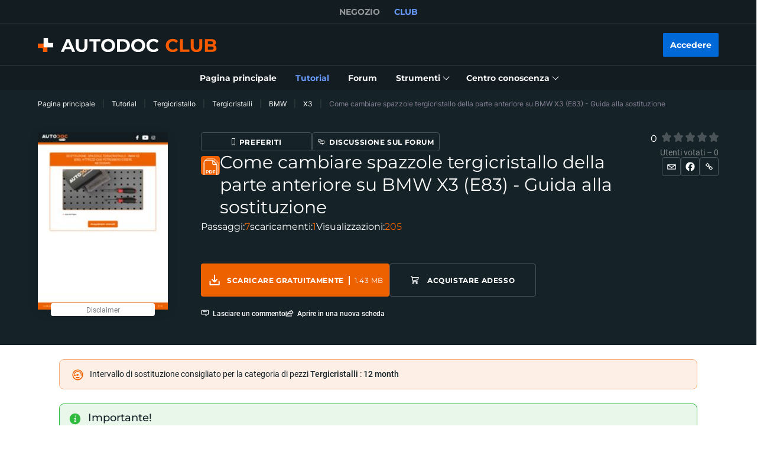

--- FILE ---
content_type: text/html; charset=utf-8
request_url: https://club.auto-doc.it/manuals/come-cambiare-spazzole-tergicristallo-della-parte-anteriore-su-bmw-x3-e83-guida-alla-sostituzione-15124
body_size: 155298
content:
<!doctype html>
<html data-n-head-ssr lang="it-IT" data-n-head="%7B%22lang%22:%7B%22ssr%22:%22it-IT%22%7D%7D">
<head >
  <meta data-n-head="ssr" charset="utf-8"><meta data-n-head="ssr" data-hid="description" name="description" content="Fai da te: Come cambiare spazzole tergicristallo della parte anteriore su BMW X3 (E83) - Guida alla sostituzione - I tutorial facili e gratuiti di Autodoc CLUB per la manutenzione dell&#x27;auto. Vi mostreremo come riparare la vostra auto o sostituire qualsiasi autoricambio."><meta data-n-head="ssr" data-hid="og:url" name="og:url" content="https://club.auto-doc.it/manuals/come-cambiare-spazzole-tergicristallo-della-parte-anteriore-su-bmw-x3-e83-guida-alla-sostituzione-15124"><meta data-n-head="ssr" data-hid="og:type" name="og:type" content="Come cambiare spazzole tergicristallo della parte anteriore su BMW X3 (E83) - Guida alla sostituzione"><meta data-n-head="ssr" data-hid="og:image" name="og:image" content="https://cdn.club.autodoc.de/optimize/uploads/thumb/2021/12/31/206x281_61cf6bec79786_it-come-cambiare-spazzole-tergicristallo-della-parte-anteriore-su-bmw-x3-e83-guida-alla-sostituzione.jpg"><title>Come cambiare spazzole tergicristallo della parte anteriore su BMW X3 (E83) - Guida alla sostituzione</title><link data-n-head="ssr" rel="preload" href="/fonts/Roboto/Roboto-Regular.woff2" as="font" type="font/woff2" crossorigin="anonymous"><link data-n-head="ssr" rel="preload" href="/fonts/Roboto/Roboto-Medium.woff2" as="font" type="font/woff2" crossorigin="anonymous"><link data-n-head="ssr" rel="preload" href="/fonts/Roboto/Roboto-Bold.woff2" as="font" type="font/woff2" crossorigin="anonymous"><link data-n-head="ssr" rel="preload" href="/fonts/Montserrat/Montserrat-Regular.woff2" as="font" type="font/woff2" crossorigin="anonymous"><link data-n-head="ssr" rel="preload" href="/fonts/Montserrat/Montserrat-Medium.woff2" as="font" type="font/woff2" crossorigin="anonymous"><link data-n-head="ssr" rel="preload" href="/fonts/Montserrat/Montserrat-SemiBold.woff2" as="font" type="font/woff2" crossorigin="anonymous"><link data-n-head="ssr" rel="preload" href="/fonts/Montserrat/Montserrat-Bold.woff2" as="font" type="font/woff2" crossorigin="anonymous"><link data-n-head="ssr" rel="preload" href="/fonts/Inter/Inter-Light.woff2" as="font" type="font/woff2" crossorigin="anonymous"><link data-n-head="ssr" rel="preload" href="/fonts/Inter/Inter-Regular.woff2" as="font" type="font/woff2" crossorigin="anonymous"><link data-n-head="ssr" rel="preload" href="/fonts/Inter/Inter-Medium.woff2" as="font" type="font/woff2" crossorigin="anonymous"><link data-n-head="ssr" data-hid="canonical-link" rel="canonical" href="https://club.auto-doc.it/manuals/come-cambiare-spazzole-tergicristallo-della-parte-anteriore-su-bmw-x3-e83-guida-alla-sostituzione-15124"><script data-n-head="ssr" data-hid="newrelic" src="/newrelic.js" defer type="text/javascript" charset="utf-8"></script><script data-n-head="ssr" data-hid="youtube-iframe-api" src="https://www.youtube.com/iframe_api" defer type="text/javascript"></script><script data-n-head="ssr" data-hid="kmtx-tracking-service" type="text/javascript">
        !function (a, d) {
          window.sntk = window.sntk || {api: {q: []}};
          var l, e = a.getElementsByTagName(d)[0], c = a.createElement(d), b = a.location, f = b.hostname, g = b.hash,
            h = b.search,
            i = b.pathname, j = encodeURIComponent(i + h + g), m = a.cookie.split(';');
          c.async = !0, c.src = '/p/static/kmtx.js?h=' + f + '&p=' + j + '&c=' + Date.now() + '&cs=' + function () {
            for (l = 0; l < m.length; l++) {
              var a = m[l].trim().split('=');
              if (a[0] === 'kmtx_sync') {
                return a[1];
              }
            }
            return null;
          }(), e.parentNode.insertBefore(c, e);
        }(document, 'script');
      </script><script data-n-head="ssr" type="application/ld+json">{"@context":"https://schema.org","@type":"BreadcrumbList","itemListElement":[{"@type":"ListItem","position":1,"name":"Pagina principale","item":"https://club.auto-doc.it/"},{"@type":"ListItem","position":2,"name":"Tutorial","item":"https://club.auto-doc.it/manuals"},{"@type":"ListItem","position":3,"name":"Tergicristallo","item":"https://club.auto-doc.it/manuals/tergicristallo"},{"@type":"ListItem","position":4,"name":"Tergicristalli","item":"https://club.auto-doc.it/manuals/tergicristallo/tergicristalli"},{"@type":"ListItem","position":5,"name":"BMW","item":"https://club.auto-doc.it/manuals/tergicristallo/tergicristalli/bmw"},{"@type":"ListItem","position":6,"name":"X3","item":"https://club.auto-doc.it/manuals/tergicristallo/tergicristalli/bmw/x3"},{"@type":"ListItem","position":7,"item":{"name":"Come cambiare spazzole tergicristallo della parte anteriore su BMW X3 (E83) - Guida alla sostituzione"}}]}</script><link rel="preload" href="/_nuxt/runtime.57ecf4e.js" as="script"><link rel="preload" href="/_nuxt/commons/app.57ecf4e.js" as="script"><link rel="preload" href="/_nuxt/css/styles.57ecf4e.css" as="style"><link rel="preload" href="/_nuxt/styles.57ecf4e.js" as="script"><link rel="preload" href="/_nuxt/app.57ecf4e.js" as="script"><link rel="stylesheet" href="/_nuxt/css/styles.57ecf4e.css">
  <meta name="viewport" content="width=device-width,initial-scale=1">
  <link rel="icon" type="image/png" href="//cdn.club.autodoc.de/assets/img/favicon/favicon-16.png" sizes="16x16">
  <link rel="icon" type="image/png" href="//cdn.club.autodoc.de/assets/img/favicon/favicon-32.png" sizes="32x32">
  <link rel="icon" type="image/png" href="//cdn.club.autodoc.de/assets/img/favicon/favicon-64.png" sizes="64x64">
  <link rel="icon" type="image/png" href="//cdn.club.autodoc.de/assets/img/favicon/favicon-128.png" sizes="128x128">
  <link rel="icon" type="image/png" href="//cdn.club.autodoc.de/assets/img/favicon/favicon-260.png" sizes="260x260">
  <!-- GA tracking service -->
  <script type="text/javascript">window.dataLayer=window.dataLayer||[],function(e,t,a,n,o){e[n]=e[n]||[],e[n].push({"gtm.start":(new Date).getTime(),event:"gtm.js"});var r=t.getElementsByTagName(a)[0],g=t.createElement(a);g.onload=function(){console.log("GTM LOAD!")},g.async=!0,g.src="https://www.googletagmanager.com/gtm.js?id=GTM-WG2NGGM",r.parentNode.insertBefore(g,r)}(window,document,"script","dataLayer")</script>
  <!-- END GA tracking service -->
  <!-- Firebase -->
  <script defer src="//www.gstatic.com/firebasejs/7.0.0/firebase-app.js"></script>
  <script defer src="//www.gstatic.com/firebasejs/7.0.0/firebase-auth.js"></script>
  <script defer src="//www.gstatic.com/firebasejs/7.0.0/firebase-messaging.js"></script>
  <script defer src="/libs/firebase-init.js?v=7"></script>
  <!-- End Firebase -->
</head>
<body >
<div data-server-rendered="true" id="__nuxt"><!----><div id="__layout"><div id="app"><header class="header-new header-new--scroll-up"><!----> <!----> <div class="header-new__container-holder"><div class="header-cross-links header-new__cross-links"><div class="container header-cross-links__container"><div tabindex="-1" class="header-cross-links__wrapper"><ul class="header-cross-links__list"><li class="header-cross-links__list-item"><a href="https://www.auto-doc.it/" class="header-cross-links__list-link">
            NEGOZIO
          </a></li><li class="header-cross-links__list-item"><span class="header-cross-links__list-link header-cross-links__list-link--active">
            CLUB
          </span></li></ul></div></div></div></div> <div class="header-new__content"><!----> <div class="header-new__container container"><!----> <div class="header-new__main"><!----> <div class="header-new__logo-wrapper header-new__logo-wrapper--desktop"><a href="https://club.auto-doc.it/" class="h-logo-new header-new__logo nuxt-link-active"><picture class="seo-tool__container h-logo-new__content"><img src="https://cdn.club.autodoc.de/assets/img/logo2.svg" alt="club.auto-doc.it" class="h-logo-new__el"></picture></a></div> <div class="header-new__user-block"><!----></div></div></div></div> <div class="header-new__menu container"><nav id="mainMenu" aria-label="Navigazione principale" class="header-dropdown-controller header-new-nav"><div class="header-dropdown-controller__backdrop"></div> <div class="header-dropdown-controller__wrapper"><!----> <!----> <ul class="header-new-nav__list"><li data-header-menu="Home" class="header-new-nav__item"><span tabindex="0" role="link" class="header-new-nav__link header-new-nav__link-main nuxt-link-active"><span class="header-new-nav__link-text">
          Pagina principale
        </span></span></li> <li data-header-menu="Manuals" class="header-new-nav__item"><a href="https://club.auto-doc.it/manuals" tabindex="0" class="header-new-nav__link active"><span class="header-new-nav__link-text">
          Tutorial
        </span></a></li> <li data-header-menu="Forum" class="header-new-nav__item"><span tabindex="0" role="link" class="header-new-nav__link"><span class="header-new-nav__link-text">
          Forum
        </span></span></li> <li class="header-new-nav__item"><span tabindex="0" role="button" aria-expanded="false" aria-haspopup="true" aria-controls="tools-submenu" class="header-new-nav__link"><span class="header-new-nav__link-text">
          Strumenti
        </span> <svg aria-hidden="true" xmlns="http://www.w3.org/2000/svg" class="header-new-nav__link-icon icon sprite-icons"><use href="/_nuxt/66dbbe257bb6de1c823862643e4ae93c.svg#i-icon-chevron-thin2" xlink:href="/_nuxt/66dbbe257bb6de1c823862643e4ae93c.svg#i-icon-chevron-thin2"></use></svg></span> <ul id="tools-submenu" role="menu" class="header-new-nav__sub-list"><li data-header-menu="Tyres" role="menuitem" class="header-new-nav__sub-item"><a href="https://club.auto-doc.it/tyres" tabindex="0" class="header-new-nav__link"><span class="header-new-nav__link-text">
              Calcolatore pneumatici
            </span></a></li> <li data-header-menu="Obd Codes" role="menuitem" class="header-new-nav__sub-item"><a href="https://club.auto-doc.it/obd-codes" tabindex="0" class="header-new-nav__link"><span class="header-new-nav__link-text">
              Codici di errore
            </span></a></li></ul></li> <li class="header-new-nav__item"><span tabindex="0" role="button" aria-expanded="false" aria-haspopup="true" aria-controls="social-submenu" class="header-new-nav__link"><span class="header-new-nav__link-text">
          Centro conoscenza
        </span> <svg aria-hidden="true" xmlns="http://www.w3.org/2000/svg" class="header-new-nav__link-icon icon sprite-icons"><use href="/_nuxt/66dbbe257bb6de1c823862643e4ae93c.svg#i-icon-chevron-thin2" xlink:href="/_nuxt/66dbbe257bb6de1c823862643e4ae93c.svg#i-icon-chevron-thin2"></use></svg></span> <ul id="social-submenu" role="menu" class="header-new-nav__sub-list"><li data-header-menu="Lifehacks" role="menuitem" class="header-new-nav__sub-item"><span tabindex="0" role="link" class="header-new-nav__link"><span class="header-new-nav__link-text">
              Trucchi e suggerimenti
            </span></span></li> <li data-header-menu="Blog" role="menuitem" class="header-new-nav__sub-item"><a href="https://club.auto-doc.it/magazin/" tabindex="0" class="header-new-nav__link"><span class="header-new-nav__link-text">
              Blog
            </span></a></li> <li data-header-menu="Review" role="menuitem" class="header-new-nav__sub-item"><a href="https://club.auto-doc.it/review" tabindex="0" class="header-new-nav__link"><span class="header-new-nav__link-text">
              Recensioni
            </span></a></li> <li data-header-menu="Disposal rules" role="menuitem" class="header-new-nav__sub-item"><span tabindex="0" role="link" class="header-new-nav__link"><span class="header-new-nav__link-text">
              Consigli per lo smaltimento
            </span></span></li></ul></li></ul> <!----></div></nav></div></header> <div data-fetch-key="ManualsL1:0" class="view-overlay"><main data-manual-id="15124" data-fetch-key="InstructionsInstruction:0" class="page page-instructions"><section class="section section-top section-filters section-info"><div class="container"><div class="row"><div class="col s12"><div class="breadcrumbs-overlay"><nav aria-label="Percorso di navigazione" class="breadcrumbs"><ul class="breadcrumbs__list"><li class="breadcrumbs__item"><div class="seo-tool__container"><span tabindex="0" role="link" class="breadcrumbs__link">
                Pagina principale
              </span></div></li><li class="breadcrumbs__item"><div class="seo-tool__container"><a href="https://club.auto-doc.it/manuals" class="breadcrumbs__link nuxt-link-active">
              Tutorial
            </a></div></li><li class="breadcrumbs__item"><div class="seo-tool__container"><a href="https://club.auto-doc.it/manuals/tergicristallo" class="breadcrumbs__link">
              Tergicristallo
            </a></div></li><li class="breadcrumbs__item"><div class="seo-tool__container"><a href="https://club.auto-doc.it/manuals/tergicristallo/tergicristalli" class="breadcrumbs__link">
              Tergicristalli
            </a></div></li><li class="breadcrumbs__item"><div class="seo-tool__container"><a href="https://club.auto-doc.it/manuals/tergicristallo/tergicristalli/bmw" class="breadcrumbs__link">
              BMW
            </a></div></li><li class="breadcrumbs__item"><div class="seo-tool__container"><a href="https://club.auto-doc.it/manuals/tergicristallo/tergicristalli/bmw/x3" class="breadcrumbs__link">
              X3
            </a></div></li><li class="breadcrumbs__item"><span class="seo-tool__container breadcrumbs__link breadcrumbs__link--disabled">
            Come cambiare spazzole tergicristallo della parte anteriore su BMW X3 (E83) - Guida alla sostituzione
          </span></li></ul></nav></div></div></div> <div class="row"><div class="col s12"></div></div> <div class="row"><div class="col s12"><div class="manual-info"><div class="manual-info__preview"><div class="manual-info__preview-wrapper"><div class="seo-tool__container"><img src="https://cdn.club.autodoc.de/optimize/uploads/thumb/2021/12/31/206x281_61cf6bec79786_it-come-cambiare-spazzole-tergicristallo-della-parte-anteriore-su-bmw-x3-e83-guida-alla-sostituzione.jpg" data-srcset="https://cdn.club.autodoc.de/optimize/uploads/thumb/2021/12/31/206x281_61cf6bec79786_it-come-cambiare-spazzole-tergicristallo-della-parte-anteriore-su-bmw-x3-e83-guida-alla-sostituzione.jpg 1x, https://cdn.club.autodoc.de/optimize/uploads/thumb/2021/12/31/412x563_61cf6becd56f2_it-come-cambiare-spazzole-tergicristallo-della-parte-anteriore-su-bmw-x3-e83-guida-alla-sostituzione.jpg 2x" srcset="https://cdn.club.autodoc.de/assets/img/pdf-manual/no-image.svg" alt="Sostituzione di Tergicristalli BMW X3 E83 2.0d" decoding="auto" class="app-image manual-info__preview-el"></div> <div class="manual-info__preview-disclaimer"><span tabindex="0" class="btn btn-transparent"><span class="btn__text">
            Disclaimer
          </span></span></div></div></div> <div class="manual-info__content"><div class="manual-info__content-group"><div class="manual-info__sharing-buttons"><button type="button" aria-label="Preferiti" class="btn btn-transparent btn--sm"><svg aria-hidden="true" focusable="false" xmlns="http://www.w3.org/2000/svg" class="btn__icon btn__icon--bookmarks icon sprite-icons"><use href="/_nuxt/66dbbe257bb6de1c823862643e4ae93c.svg#i-icon-favorite" xlink:href="/_nuxt/66dbbe257bb6de1c823862643e4ae93c.svg#i-icon-favorite"></use></svg> <span class="btn__text">
            Preferiti
          </span></button> <button type="button" class="btn btn-transparent btn--sm"><svg aria-hidden="true" focusable="false" xmlns="http://www.w3.org/2000/svg" class="btn__icon icon sprite-icons"><use href="/_nuxt/66dbbe257bb6de1c823862643e4ae93c.svg#i-icon-topic" xlink:href="/_nuxt/66dbbe257bb6de1c823862643e4ae93c.svg#i-icon-topic"></use></svg> <span class="btn__text">
            Discussione sul forum
          </span></button></div> <div class="section__title-container"><div class="seo-tool__container section__title-icon"><img src="https://cdn.club.autodoc.de/assets/img/pdf.svg" alt="Cambio Tergicristalli BMW BMW X3 E83: esplora il manuale in PDF e ripara la tua auto"></div> <h1 class="seo-tool__container section__title-category">
          Come cambiare spazzole tergicristallo della parte anteriore su BMW X3 (E83) - Guida alla sostituzione
        </h1></div></div> <div class="manual-info__content-info"><button type="button" class="btn btn-transparent"><span class="btn-transparent__text">
          Passaggi:
        </span> <span class="btn-transparent__text">
          7
        </span></button> <div class="btn btn-transparent"><span class="btn-transparent__text">
          scaricamenti:
        </span> <span class="btn-transparent__text">
          1
        </span></div> <div class="btn btn-transparent"><span class="btn-transparent__text">
          Visualizzazioni:
        </span> <span class="btn-transparent__text">
          205
        </span></div></div></div> <div class="manual-info__sharing"><div tabindex="0" class="manual-info__sharing-rating manual-info__sharing-rating--disabled"><div role="radiogroup" aria-disabled="true" aria-orientation="horizontal" class="star-rating"><span aria-live="polite" class="star-rating__average">
    0
  </span> <div tabindex="-1" role="radio" aria-checked="false" class="star-rating__star star-rating-1 is-disabled"><input id="null-star-1" type="radio" name="" disabled="disabled" tabindex="-1" value="1" class="star-rating star-rating__checkbox"> <label for="null-star-1" aria-label="1"><svg aria-hidden="true" focusable="false" xmlns="http://www.w3.org/2000/svg" class="icon sprite-icons"><use href="/_nuxt/66dbbe257bb6de1c823862643e4ae93c.svg#i-icon-star" xlink:href="/_nuxt/66dbbe257bb6de1c823862643e4ae93c.svg#i-icon-star"></use></svg></label></div><div tabindex="-1" role="radio" aria-checked="false" class="star-rating__star star-rating-2 is-disabled"><input id="null-star-2" type="radio" name="" disabled="disabled" tabindex="-1" value="2" class="star-rating star-rating__checkbox"> <label for="null-star-2" aria-label="2"><svg aria-hidden="true" focusable="false" xmlns="http://www.w3.org/2000/svg" class="icon sprite-icons"><use href="/_nuxt/66dbbe257bb6de1c823862643e4ae93c.svg#i-icon-star" xlink:href="/_nuxt/66dbbe257bb6de1c823862643e4ae93c.svg#i-icon-star"></use></svg></label></div><div tabindex="-1" role="radio" aria-checked="false" class="star-rating__star star-rating-3 is-disabled"><input id="null-star-3" type="radio" name="" disabled="disabled" tabindex="-1" value="3" class="star-rating star-rating__checkbox"> <label for="null-star-3" aria-label="3"><svg aria-hidden="true" focusable="false" xmlns="http://www.w3.org/2000/svg" class="icon sprite-icons"><use href="/_nuxt/66dbbe257bb6de1c823862643e4ae93c.svg#i-icon-star" xlink:href="/_nuxt/66dbbe257bb6de1c823862643e4ae93c.svg#i-icon-star"></use></svg></label></div><div tabindex="-1" role="radio" aria-checked="false" class="star-rating__star star-rating-4 is-disabled"><input id="null-star-4" type="radio" name="" disabled="disabled" tabindex="-1" value="4" class="star-rating star-rating__checkbox"> <label for="null-star-4" aria-label="4"><svg aria-hidden="true" focusable="false" xmlns="http://www.w3.org/2000/svg" class="icon sprite-icons"><use href="/_nuxt/66dbbe257bb6de1c823862643e4ae93c.svg#i-icon-star" xlink:href="/_nuxt/66dbbe257bb6de1c823862643e4ae93c.svg#i-icon-star"></use></svg></label></div><div tabindex="-1" role="radio" aria-checked="false" class="star-rating__star star-rating-5 is-disabled"><input id="null-star-5" type="radio" name="" disabled="disabled" tabindex="-1" value="5" class="star-rating star-rating__checkbox"> <label for="null-star-5" aria-label="5"><svg aria-hidden="true" focusable="false" xmlns="http://www.w3.org/2000/svg" class="icon sprite-icons"><use href="/_nuxt/66dbbe257bb6de1c823862643e4ae93c.svg#i-icon-star" xlink:href="/_nuxt/66dbbe257bb6de1c823862643e4ae93c.svg#i-icon-star"></use></svg></label></div></div> <div class="manual-info__sharing-rating-results">
        Utenti votati – 0
      </div></div> <div class="manual-info__sharing-buttons"><button role="button" aria-label="Condividere" class="btn btn-transparent btn--sm"><svg aria-hidden="true" focusable="false" xmlns="http://www.w3.org/2000/svg" class="btn__icon btn__icon--mail icon sprite-icons"><use href="/_nuxt/66dbbe257bb6de1c823862643e4ae93c.svg#i-icon-mail" xlink:href="/_nuxt/66dbbe257bb6de1c823862643e4ae93c.svg#i-icon-mail"></use></svg></button> <span tabindex="0" data-link="#share-facebook" role="button" aria-label="Postare su Facebook" class="btn btn-transparent btn--sm"><svg aria-hidden="true" focusable="false" xmlns="http://www.w3.org/2000/svg" class="btn__icon icon sprite-icons"><use href="/_nuxt/66dbbe257bb6de1c823862643e4ae93c.svg#i-icon-facebook" xlink:href="/_nuxt/66dbbe257bb6de1c823862643e4ae93c.svg#i-icon-facebook"></use></svg></span> <div tabindex="0" role="button" aria-label="Condividere il link" class="el-tooltip btn btn-transparent btn--sm"><svg aria-hidden="true" focusable="false" xmlns="http://www.w3.org/2000/svg" class="btn__icon icon sprite-icons"><use href="/_nuxt/66dbbe257bb6de1c823862643e4ae93c.svg#i-icon-link" xlink:href="/_nuxt/66dbbe257bb6de1c823862643e4ae93c.svg#i-icon-link"></use></svg></div></div></div> <div class="manual-info__footer"><div class="manual-info__footer-group"><a href="https://club.auto-doc.it/pdf-manuals/club/bmw/x3-e83/wiper-blades/pdf/IT-come-cambiare-spazzole-tergicristallo-della-parte-anteriore-su-bmw-x3-e83-guida-alla-sostituzione.pdf" class="btn btn-download"><span class="seo-tool__container btn__icon"><img src="https://cdn.club.autodoc.de/assets/img/instructions/page/icon-download-white.svg" alt="Scarica il tuo tutorial gratuito e risolvi tu stesso i BMW X3 (E83) 2.0i problemi"></span> <span class="btn__text">
          Scaricare gratuitamente
        </span> <span class="btn__file-size">
          1.43 MB
        </span></a> <a href="https://www.auto-doc.it/pezzi-di-ricambio/tergicristalli-10233/bmw/x3/x3-e83" target="_blank" class="btn btn-transparent"><span class="seo-tool__container btn__icon"><img src="https://cdn.club.autodoc.de/assets/img/shop-banner/icon-cart.svg" alt="Tergicristalli per BMW X3 E83"></span> <span class="btn__text">
          Acquistare adesso
        </span></a></div> <div class="manual-info__footer-group"><span tabindex="0" role="button" class="btn btn-transparent"><svg aria-hidden="true" focusable="false" xmlns="http://www.w3.org/2000/svg" class="btn-transparent__icon icon sprite-icons"><use href="/_nuxt/66dbbe257bb6de1c823862643e4ae93c.svg#i-icon-comment" xlink:href="/_nuxt/66dbbe257bb6de1c823862643e4ae93c.svg#i-icon-comment"></use></svg> <span class="btn-transparent__text">
          Lasciare un commento
        </span></span> <span tabindex="0" role="button" class="btn btn-transparent"><svg aria-hidden="true" focusable="false" xmlns="http://www.w3.org/2000/svg" class="btn-transparent__icon icon sprite-icons"><use href="/_nuxt/66dbbe257bb6de1c823862643e4ae93c.svg#i-icon-open-in-tab" xlink:href="/_nuxt/66dbbe257bb6de1c823862643e4ae93c.svg#i-icon-open-in-tab"></use></svg> <span class="btn-transparent__text">
          Aprire in una nuova scheda
        </span></span></div></div></div></div></div></div></section> <div class="sub-page sub-page--instruction"><section class="section section-instruction-replacement"><div class="container"><div class="row"><div class="col s12"><div class="section-instruction-replacement__inner"><div class="section-instruction-replacement__icon"><div class="seo-tool__container"><img src="https://cdn.club.autodoc.de/assets/img/replacement-icon.gif" alt="A quanti km si cambia Tergicristalli BMW BMW X3 E83"></div></div> <div class="section-instruction-replacement__text">Intervallo di sostituzione consigliato per la categoria di pezzi <b>Tergicristalli</b> : <b>12</b> <b>month</b></div></div></div></div></div></section> <section class="section section-instruction-important"><div class="container"><div class="row"><div class="col s12"><div class="section-border"><div class="manuals-details-grid"><div class="manuals-details-grid__inner"><strong class="section__title">
                Importante!
              </strong> <div class="section__text">
                  Questa procedura di sostituzione può essere usata per:<br> <span>
                      BMW X3 (E83) 3.0i xDrive, </span><span>
                      BMW X3 (E83) 2.5i, </span><span>
                      BMW X3 (E83) 3.0 si, </span><span>
                      BMW X3 (E83) 2.5si<!----></span> 
                    …
                   <span class="btn-text btn-load-more"><span tabindex="0" role="button" class="btn-text__text" style="display:;">
                      Visualizzare di più
                    </span> <!----></span> <br><br> <strong>
                    
I vari passaggi possono variare leggermente a seconda della struttura dell'auto.

                  </strong></div></div></div></div></div></div></div></section> <section class="section section-instruction-video section-instruction-video--child-manual"><div class="container"><div class="row"><div class="col s12"><div class="video-container"><button type="button" class="btn btn--youtube"><svg xmlns="http://www.w3.org/2000/svg" class="btn__icon icon sprite-icons"><use href="/_nuxt/66dbbe257bb6de1c823862643e4ae93c.svg#i-icon-youtube" xlink:href="/_nuxt/66dbbe257bb6de1c823862643e4ae93c.svg#i-icon-youtube"></use></svg> <span class="btn__text">
              Video tutorial simile
            </span></button> <p class="video-container__text">
            Questo video mostra la procedura di sostituzione di una parte simile su un altro veicolo
          </p></div></div></div></div></section> <section class="section section-instruction-details"><div class="container"><div class="row"><div class="col s12"><div class="section-instruction-details__outer-wrapper"><div class="ui-section__header"><div class="ui-section__header-info"><!----> <strong role="heading" aria-level="2" class="seo-tool__container ui-section__header-title">
          Tutte le parti che è necessario sostituire – Tergicristalli per X3 (E83) e altri modelli BMW
        </strong></div> <!----></div> <div class="section-instruction-details__inner-wrapper section-instruction-details__inner-wrapper--large"><div class="section-instruction-details__tabs"><div tabindex="-1" role="button" class="btn active"><!----> <span class="btn__text">
                  Prodotti alternativi
                </span></div><div tabindex="0" role="button" class="btn"><span class="seo-tool__container btn__icon"><img src="https://cdn.autodoc.de/thumb?dynamic=generic_icons&amp;name=298" alt="Come cambiare Tergicristalli su BMW X3 E83 2.0d - istruzioni passo dopo passo per una semplice riparazione dell'auto"></span> <span class="btn__text">
                  Tergicristalli
                </span></div></div> <div class="section-instruction-details__scroller section-instruction-details__scroller--large"><div class="preloader-wrapper"><!----></div> <div class="atd-products__wrapper"><div class="atd-products__border"><!----> <div class="swiper-container atd-products__list"><div class="swiper-wrapper"><div class="swiper-slide swiper-slide-product" style="display:none;"><div class="shop-product-card"><div tabindex="0" role="link" aria-labelledby="product-item-0" class="shop-product-card__preview"><img src="https://media.autodoc.de/360_photos/12755392/preview.jpg" data-srcset="https://media.autodoc.de/360_photos/12755392/preview.jpg" srcset="https://cdn.club.autodoc.de/assets/img/global/car-preloader.svg" alt="" decoding="auto" class="app-image shop-product-card__preview-el app-image__no-bg"></div> <!----> <div class="shop-product-card__rating"><div class="shop-product-card__stars"><div class="shop-product-card__stars-progress" style="width:100%;"></div></div> <div class="shop-product-card__stars-details"><span tabindex="0" role="link" class="shop-product-card__stars-count">
        Recensioni - 38
      </span> <div tabindex="0" role="button" aria-labelledby="product-info-0" class="shop-product-card__info-icon"><svg aria-hidden="true" focusable="false" xmlns="http://www.w3.org/2000/svg" class="icon sprite-icons"><use href="/_nuxt/66dbbe257bb6de1c823862643e4ae93c.svg#i-icon-info-product-card" xlink:href="/_nuxt/66dbbe257bb6de1c823862643e4ae93c.svg#i-icon-info-product-card"></use></svg></div> <div id="product-info-0" class="shop-product-card__tooltip"><div class="shop-product-card__tooltip-title">
          Informazione sul ricambio
        </div> <div tabindex="0" role="button" class="shop-product-card__tooltip-close"></div> <ul class="shop-product-card__tooltip-list"><li class="shop-product-card__tooltip-row"><span class="shop-product-card__tooltip-cell">
              Lunghezza [mm]
            </span> <span class="shop-product-card__tooltip-cell">
              500
            </span></li><li class="shop-product-card__tooltip-row"><span class="shop-product-card__tooltip-cell">
              Lato montaggio
            </span> <span class="shop-product-card__tooltip-cell">
              anteriore
            </span></li><li class="shop-product-card__tooltip-row"><span class="shop-product-card__tooltip-cell">
              Tipo spazzola tergi
            </span> <span class="shop-product-card__tooltip-cell">
              Standard
            </span></li><li class="shop-product-card__tooltip-row"><span class="shop-product-card__tooltip-cell">
              Quantità
            </span> <span class="shop-product-card__tooltip-cell">
              1
            </span></li><li class="shop-product-card__tooltip-row"><span class="shop-product-card__tooltip-cell">
              Tipo fissaggio
            </span> <span class="shop-product-card__tooltip-cell">
              Fissaggio a gancio
            </span></li><li class="shop-product-card__tooltip-row"><span class="shop-product-card__tooltip-cell">
              Styling
            </span> <span class="shop-product-card__tooltip-cell">
              senza spoiler
            </span></li><li class="shop-product-card__tooltip-row"><span class="shop-product-card__tooltip-cell">
              STARK
            </span> <span class="shop-product-card__tooltip-cell">
              Tergicristalli
            </span></li> <li class="shop-product-card__tooltip-row"><span class="shop-product-card__tooltip-cell">
              Stato
            </span> <span class="shop-product-card__tooltip-cell">
              Nuovo
            </span></li></ul> <span tabindex="0" role="link" class="btn btn--sm"><span class="btn__text">
            Dettagli
          </span></span></div></div></div> <a id="product-item-0" href="https://www.auto-doc.it/stark/12755392" target="_blank" tabindex="0" class="shop-product-card__product-name">
    STARK SKWIB-0940135 Tergicristalli
    <span class="shop-product-card__product-additional-text">
      anteriore, Standard, Fissaggio a gancio, senza spoiler
    </span></a> <div class="shop-product-card__product-number">
    Numero articolo: SKWIB-0940135
  </div> <div class="shop-product-card__product-price-wrap"><!----> <div class="shop-product-card__product-price">3,29 EUR</div> <div class="shop-product-card__unit"><!---->
      Prezzo per unità
    </div></div> <div class="shop-product-card__info">
    incl. IVA 22, escl.
    <span tabindex="0" role="link">
      spese di spedizione
    </span></div> <button tabindex="0" role="link" class="btn btn--sm"><span class="btn__text">
      Negozio
    </span></button></div></div><div class="swiper-slide swiper-slide-product" style="display:none;"><div class="shop-product-card"><div tabindex="0" role="link" aria-labelledby="product-item-1" class="shop-product-card__preview"><img src="https://media.autodoc.de/360_photos/12755393/preview.jpg" data-srcset="https://media.autodoc.de/360_photos/12755393/preview.jpg" srcset="https://cdn.club.autodoc.de/assets/img/global/car-preloader.svg" alt="" decoding="auto" class="app-image shop-product-card__preview-el app-image__no-bg"></div> <div class="shop-product-card__discount">
    -44%
  </div> <div class="shop-product-card__rating"><div class="shop-product-card__stars"><div class="shop-product-card__stars-progress" style="width:80%;"></div></div> <div class="shop-product-card__stars-details"><span tabindex="0" role="link" class="shop-product-card__stars-count">
        Recensioni - 390
      </span> <div tabindex="0" role="button" aria-labelledby="product-info-1" class="shop-product-card__info-icon"><svg aria-hidden="true" focusable="false" xmlns="http://www.w3.org/2000/svg" class="icon sprite-icons"><use href="/_nuxt/66dbbe257bb6de1c823862643e4ae93c.svg#i-icon-info-product-card" xlink:href="/_nuxt/66dbbe257bb6de1c823862643e4ae93c.svg#i-icon-info-product-card"></use></svg></div> <div id="product-info-1" class="shop-product-card__tooltip"><div class="shop-product-card__tooltip-title">
          Informazione sul ricambio
        </div> <div tabindex="0" role="button" class="shop-product-card__tooltip-close"></div> <ul class="shop-product-card__tooltip-list"><li class="shop-product-card__tooltip-row"><span class="shop-product-card__tooltip-cell">
              Lunghezza [mm]
            </span> <span class="shop-product-card__tooltip-cell">
              500
            </span></li><li class="shop-product-card__tooltip-row"><span class="shop-product-card__tooltip-cell">
              Lato montaggio
            </span> <span class="shop-product-card__tooltip-cell">
              anteriore
            </span></li><li class="shop-product-card__tooltip-row"><span class="shop-product-card__tooltip-cell">
              Tipo spazzola tergi
            </span> <span class="shop-product-card__tooltip-cell">
              Standard
            </span></li><li class="shop-product-card__tooltip-row"><span class="shop-product-card__tooltip-cell">
              Quantità
            </span> <span class="shop-product-card__tooltip-cell">
              1
            </span></li><li class="shop-product-card__tooltip-row"><span class="shop-product-card__tooltip-cell">
              Tipo fissaggio
            </span> <span class="shop-product-card__tooltip-cell">
              Fissaggio a gancio
            </span></li><li class="shop-product-card__tooltip-row"><span class="shop-product-card__tooltip-cell">
              Styling
            </span> <span class="shop-product-card__tooltip-cell">
              senza spoiler
            </span></li><li class="shop-product-card__tooltip-row"><span class="shop-product-card__tooltip-cell">
              RIDEX
            </span> <span class="shop-product-card__tooltip-cell">
              Tergicristalli
            </span></li> <li class="shop-product-card__tooltip-row"><span class="shop-product-card__tooltip-cell">
              Stato
            </span> <span class="shop-product-card__tooltip-cell">
              Nuovo
            </span></li></ul> <span tabindex="0" role="link" class="btn btn--sm"><span class="btn__text">
            Dettagli
          </span></span></div></div></div> <a id="product-item-1" href="https://www.auto-doc.it/ridex/12755393" target="_blank" tabindex="0" class="shop-product-card__product-name">
    RIDEX 298W0136 Tergicristalli
    <span class="shop-product-card__product-additional-text">
      anteriore, Standard, Fissaggio a gancio, senza spoiler
    </span></a> <div class="shop-product-card__product-number">
    Numero articolo: 298W0136
  </div> <div class="shop-product-card__product-price-wrap"><div tabindex="0" role="button" class="product-retail-price"><span>
        rispetto al
      </span> <span class="product-retail-price__title">
        RRP 5.9
        <svg role="img" xmlns="http://www.w3.org/2000/svg" class="icon sprite-icons"><use href="/_nuxt/66dbbe257bb6de1c823862643e4ae93c.svg#i-icon-info-product-card" xlink:href="/_nuxt/66dbbe257bb6de1c823862643e4ae93c.svg#i-icon-info-product-card"></use></svg></span> <!----></div> <div class="shop-product-card__product-price">3,29 EUR</div> <div class="shop-product-card__unit"><!---->
      Prezzo per unità
    </div></div> <div class="shop-product-card__info">
    incl. IVA 22, escl.
    <span tabindex="0" role="link">
      spese di spedizione
    </span></div> <button tabindex="0" role="link" class="btn btn--sm"><span class="btn__text">
      Negozio
    </span></button></div></div><div class="swiper-slide swiper-slide-product" style="display:none;"><div class="shop-product-card"><div tabindex="0" role="link" aria-labelledby="product-item-2" class="shop-product-card__preview"><img src="https://cdn.autodoc.de/thumb?id=953308&amp;m=1" data-srcset="https://cdn.autodoc.de/thumb?id=953308&amp;m=1" srcset="https://cdn.club.autodoc.de/assets/img/global/car-preloader.svg" alt="" decoding="auto" class="app-image shop-product-card__preview-el app-image__no-bg"></div> <div class="shop-product-card__discount">
    -56%
  </div> <div class="shop-product-card__rating"><div class="shop-product-card__stars"><div class="shop-product-card__stars-progress" style="width:80%;"></div></div> <div class="shop-product-card__stars-details"><span tabindex="0" role="link" class="shop-product-card__stars-count">
        Recensioni - 90
      </span> <div tabindex="0" role="button" aria-labelledby="product-info-2" class="shop-product-card__info-icon"><svg aria-hidden="true" focusable="false" xmlns="http://www.w3.org/2000/svg" class="icon sprite-icons"><use href="/_nuxt/66dbbe257bb6de1c823862643e4ae93c.svg#i-icon-info-product-card" xlink:href="/_nuxt/66dbbe257bb6de1c823862643e4ae93c.svg#i-icon-info-product-card"></use></svg></div> <div id="product-info-2" class="shop-product-card__tooltip"><div class="shop-product-card__tooltip-title">
          Informazione sul ricambio
        </div> <div tabindex="0" role="button" class="shop-product-card__tooltip-close"></div> <ul class="shop-product-card__tooltip-list"><li class="shop-product-card__tooltip-row"><span class="shop-product-card__tooltip-cell">
              Lato montaggio
            </span> <span class="shop-product-card__tooltip-cell">
              anteriore
            </span></li><li class="shop-product-card__tooltip-row"><span class="shop-product-card__tooltip-cell">
              Lunghezza [mm]
            </span> <span class="shop-product-card__tooltip-cell">
              500
            </span></li><li class="shop-product-card__tooltip-row"><span class="shop-product-card__tooltip-cell">
              Lunghezza [pollici]
            </span> <span class="shop-product-card__tooltip-cell">
              20
            </span></li><li class="shop-product-card__tooltip-row"><span class="shop-product-card__tooltip-cell">
              Tipo spazzola tergi
            </span> <span class="shop-product-card__tooltip-cell">
              Spazzola tergi a staffa
            </span></li><li class="shop-product-card__tooltip-row"><span class="shop-product-card__tooltip-cell">
              Quantità
            </span> <span class="shop-product-card__tooltip-cell">
              1
            </span></li><li class="shop-product-card__tooltip-row"><span class="shop-product-card__tooltip-cell">
              Veicolo con guida a Sx/Dx
            </span> <span class="shop-product-card__tooltip-cell">
              per veicolo con guida a Sx
            </span></li><li class="shop-product-card__tooltip-row"><span class="shop-product-card__tooltip-cell">
              Montaggio/smontaggio necessario da parte di pers. tecnico!
            </span> <span class="shop-product-card__tooltip-cell">
              
            </span></li><li class="shop-product-card__tooltip-row"><span class="shop-product-card__tooltip-cell">
              Linea di prodotti
            </span> <span class="shop-product-card__tooltip-cell">
              Metal Wiper
            </span></li><li class="shop-product-card__tooltip-row"><span class="shop-product-card__tooltip-cell">
              HELLA
            </span> <span class="shop-product-card__tooltip-cell">
              Tergicristalli
            </span></li> <li class="shop-product-card__tooltip-row"><span class="shop-product-card__tooltip-cell">
              Stato
            </span> <span class="shop-product-card__tooltip-cell">
              Nuovo
            </span></li></ul> <span tabindex="0" role="link" class="btn btn--sm"><span class="btn__text">
            Dettagli
          </span></span></div></div></div> <a id="product-item-2" href="https://www.auto-doc.it/hella/953308" target="_blank" tabindex="0" class="shop-product-card__product-name">
    HELLA 9XW 178 878-201 Tergicristalli
    <span class="shop-product-card__product-additional-text">
      anteriore, Spazzola tergi a staffa, per veicolo con guida a Sx, Metal Wiper
    </span></a> <div class="shop-product-card__product-number">
    Numero articolo: 9XW 178 878-201
  </div> <div class="shop-product-card__product-price-wrap"><div tabindex="0" role="button" class="product-retail-price"><span>
        rispetto al
      </span> <span class="product-retail-price__title">
        RRP 11.43
        <svg role="img" xmlns="http://www.w3.org/2000/svg" class="icon sprite-icons"><use href="/_nuxt/66dbbe257bb6de1c823862643e4ae93c.svg#i-icon-info-product-card" xlink:href="/_nuxt/66dbbe257bb6de1c823862643e4ae93c.svg#i-icon-info-product-card"></use></svg></span> <!----></div> <div class="shop-product-card__product-price">4,99 EUR</div> <!----></div> <div class="shop-product-card__info">
    incl. IVA 22, escl.
    <span tabindex="0" role="link">
      spese di spedizione
    </span></div> <button tabindex="0" role="link" class="btn btn--sm"><span class="btn__text">
      Negozio
    </span></button></div></div><div class="swiper-slide swiper-slide-product" style="display:none;"><div class="shop-product-card"><div tabindex="0" role="link" aria-labelledby="product-item-3" class="shop-product-card__preview"><img src="https://cdn.autodoc.de/thumb?id=820626&amp;m=1" data-srcset="https://cdn.autodoc.de/thumb?id=820626&amp;m=1" srcset="https://cdn.club.autodoc.de/assets/img/global/car-preloader.svg" alt="" decoding="auto" class="app-image shop-product-card__preview-el app-image__no-bg"></div> <div class="shop-product-card__discount">
    -34%
  </div> <div class="shop-product-card__rating"><div class="shop-product-card__stars"><div class="shop-product-card__stars-progress" style="width:100%;"></div></div> <div class="shop-product-card__stars-details"><span tabindex="0" role="link" class="shop-product-card__stars-count">
        Recensioni - 3
      </span> <div tabindex="0" role="button" aria-labelledby="product-info-3" class="shop-product-card__info-icon"><svg aria-hidden="true" focusable="false" xmlns="http://www.w3.org/2000/svg" class="icon sprite-icons"><use href="/_nuxt/66dbbe257bb6de1c823862643e4ae93c.svg#i-icon-info-product-card" xlink:href="/_nuxt/66dbbe257bb6de1c823862643e4ae93c.svg#i-icon-info-product-card"></use></svg></div> <div id="product-info-3" class="shop-product-card__tooltip"><div class="shop-product-card__tooltip-title">
          Informazione sul ricambio
        </div> <div tabindex="0" role="button" class="shop-product-card__tooltip-close"></div> <ul class="shop-product-card__tooltip-list"><li class="shop-product-card__tooltip-row"><span class="shop-product-card__tooltip-cell">
              Lunghezza [mm]
            </span> <span class="shop-product-card__tooltip-cell">
              500
            </span></li><li class="shop-product-card__tooltip-row"><span class="shop-product-card__tooltip-cell">
              Lunghezza [pollici]
            </span> <span class="shop-product-card__tooltip-cell">
              20
            </span></li><li class="shop-product-card__tooltip-row"><span class="shop-product-card__tooltip-cell">
              Lunghezza [pollici]
            </span> <span class="shop-product-card__tooltip-cell">
              20
            </span></li><li class="shop-product-card__tooltip-row"><span class="shop-product-card__tooltip-cell">
              per N° OE
            </span> <span class="shop-product-card__tooltip-cell">
              8250A010
            </span></li><li class="shop-product-card__tooltip-row"><span class="shop-product-card__tooltip-cell">
              Peso [g]
            </span> <span class="shop-product-card__tooltip-cell">
              130
            </span></li><li class="shop-product-card__tooltip-row"><span class="shop-product-card__tooltip-cell">
              Peso lordo [g]
            </span> <span class="shop-product-card__tooltip-cell">
              166
            </span></li><li class="shop-product-card__tooltip-row"><span class="shop-product-card__tooltip-cell">
              Articolo alternativo
            </span> <span class="shop-product-card__tooltip-cell">
              -
            </span></li><li class="shop-product-card__tooltip-row"><span class="shop-product-card__tooltip-cell">
              Linea di prodotti
            </span> <span class="shop-product-card__tooltip-cell">
              Standard
            </span></li><li class="shop-product-card__tooltip-row"><span class="shop-product-card__tooltip-cell">
              Tipo spazzola tergi
            </span> <span class="shop-product-card__tooltip-cell">
              Standard
            </span></li><li class="shop-product-card__tooltip-row"><span class="shop-product-card__tooltip-cell">
              DENSO
            </span> <span class="shop-product-card__tooltip-cell">
              Tergicristalli
            </span></li> <li class="shop-product-card__tooltip-row"><span class="shop-product-card__tooltip-cell">
              Stato
            </span> <span class="shop-product-card__tooltip-cell">
              Nuovo
            </span></li></ul> <span tabindex="0" role="link" class="btn btn--sm"><span class="btn__text">
            Dettagli
          </span></span></div></div></div> <a id="product-item-3" href="https://www.auto-doc.it/denso/820626" target="_blank" tabindex="0" class="shop-product-card__product-name">
    DENSO DM-050 Tergicristalli
    <span class="shop-product-card__product-additional-text">
      Standard
    </span></a> <div class="shop-product-card__product-number">
    Numero articolo: DM-050
  </div> <div class="shop-product-card__product-price-wrap"><div tabindex="0" role="button" class="product-retail-price"><span>
        rispetto al
      </span> <span class="product-retail-price__title">
        RRP 13.79
        <svg role="img" xmlns="http://www.w3.org/2000/svg" class="icon sprite-icons"><use href="/_nuxt/66dbbe257bb6de1c823862643e4ae93c.svg#i-icon-info-product-card" xlink:href="/_nuxt/66dbbe257bb6de1c823862643e4ae93c.svg#i-icon-info-product-card"></use></svg></span> <!----></div> <div class="shop-product-card__product-price">8,99 EUR</div> <!----></div> <div class="shop-product-card__info">
    incl. IVA 22, escl.
    <span tabindex="0" role="link">
      spese di spedizione
    </span></div> <button tabindex="0" role="link" class="btn btn--sm"><span class="btn__text">
      Negozio
    </span></button></div></div><div class="swiper-slide swiper-slide-product" style="display:none;"><div class="shop-product-card"><div tabindex="0" role="link" aria-labelledby="product-item-4" class="shop-product-card__preview"><img src="https://cdn.autodoc.de/thumb?id=820630&amp;m=1" data-srcset="https://cdn.autodoc.de/thumb?id=820630&amp;m=1" srcset="https://cdn.club.autodoc.de/assets/img/global/car-preloader.svg" alt="" decoding="auto" class="app-image shop-product-card__preview-el app-image__no-bg"></div> <div class="shop-product-card__discount">
    -29%
  </div> <div class="shop-product-card__rating"><div class="shop-product-card__stars"><div class="shop-product-card__stars-progress" style="width:60%;"></div></div> <div class="shop-product-card__stars-details"><span tabindex="0" role="link" class="shop-product-card__stars-count">
        Recensioni - 0
      </span> <div tabindex="0" role="button" aria-labelledby="product-info-4" class="shop-product-card__info-icon"><svg aria-hidden="true" focusable="false" xmlns="http://www.w3.org/2000/svg" class="icon sprite-icons"><use href="/_nuxt/66dbbe257bb6de1c823862643e4ae93c.svg#i-icon-info-product-card" xlink:href="/_nuxt/66dbbe257bb6de1c823862643e4ae93c.svg#i-icon-info-product-card"></use></svg></div> <div id="product-info-4" class="shop-product-card__tooltip"><div class="shop-product-card__tooltip-title">
          Informazione sul ricambio
        </div> <div tabindex="0" role="button" class="shop-product-card__tooltip-close"></div> <ul class="shop-product-card__tooltip-list"><li class="shop-product-card__tooltip-row"><span class="shop-product-card__tooltip-cell">
              Lunghezza [mm]
            </span> <span class="shop-product-card__tooltip-cell">
              500
            </span></li><li class="shop-product-card__tooltip-row"><span class="shop-product-card__tooltip-cell">
              Lunghezza [pollici]
            </span> <span class="shop-product-card__tooltip-cell">
              20
            </span></li><li class="shop-product-card__tooltip-row"><span class="shop-product-card__tooltip-cell">
              Peso [g]
            </span> <span class="shop-product-card__tooltip-cell">
              134
            </span></li><li class="shop-product-card__tooltip-row"><span class="shop-product-card__tooltip-cell">
              Peso [g]
            </span> <span class="shop-product-card__tooltip-cell">
              134
            </span></li><li class="shop-product-card__tooltip-row"><span class="shop-product-card__tooltip-cell">
              Peso lordo [g]
            </span> <span class="shop-product-card__tooltip-cell">
              166
            </span></li><li class="shop-product-card__tooltip-row"><span class="shop-product-card__tooltip-cell">
              Articolo alternativo
            </span> <span class="shop-product-card__tooltip-cell">
              -
            </span></li><li class="shop-product-card__tooltip-row"><span class="shop-product-card__tooltip-cell">
              Linea di prodotti
            </span> <span class="shop-product-card__tooltip-cell">
              Standard
            </span></li><li class="shop-product-card__tooltip-row"><span class="shop-product-card__tooltip-cell">
              Tipo spazzola tergi
            </span> <span class="shop-product-card__tooltip-cell">
              Standard
            </span></li><li class="shop-product-card__tooltip-row"><span class="shop-product-card__tooltip-cell">
              DENSO
            </span> <span class="shop-product-card__tooltip-cell">
              Tergicristalli
            </span></li> <li class="shop-product-card__tooltip-row"><span class="shop-product-card__tooltip-cell">
              Stato
            </span> <span class="shop-product-card__tooltip-cell">
              Nuovo
            </span></li></ul> <span tabindex="0" role="link" class="btn btn--sm"><span class="btn__text">
            Dettagli
          </span></span></div></div></div> <a id="product-item-4" href="https://www.auto-doc.it/denso/820630" target="_blank" tabindex="0" class="shop-product-card__product-name">
    DENSO DM-550 Tergicristalli
    <span class="shop-product-card__product-additional-text">
      Standard
    </span></a> <div class="shop-product-card__product-number">
    Numero articolo: DM-550
  </div> <div class="shop-product-card__product-price-wrap"><div tabindex="0" role="button" class="product-retail-price"><span>
        rispetto al
      </span> <span class="product-retail-price__title">
        RRP 13.21
        <svg role="img" xmlns="http://www.w3.org/2000/svg" class="icon sprite-icons"><use href="/_nuxt/66dbbe257bb6de1c823862643e4ae93c.svg#i-icon-info-product-card" xlink:href="/_nuxt/66dbbe257bb6de1c823862643e4ae93c.svg#i-icon-info-product-card"></use></svg></span> <!----></div> <div class="shop-product-card__product-price">9,29 EUR</div> <!----></div> <div class="shop-product-card__info">
    incl. IVA 22, escl.
    <span tabindex="0" role="link">
      spese di spedizione
    </span></div> <button tabindex="0" role="link" class="btn btn--sm"><span class="btn__text">
      Negozio
    </span></button></div></div><div class="swiper-slide swiper-slide-product" style="display:none;"><div class="shop-product-card"><div tabindex="0" role="link" aria-labelledby="product-item-5" class="shop-product-card__preview"><img src="https://cdn.autodoc.de/thumb?id=1087973&amp;m=1" data-srcset="https://cdn.autodoc.de/thumb?id=1087973&amp;m=1" srcset="https://cdn.club.autodoc.de/assets/img/global/car-preloader.svg" alt="" decoding="auto" class="app-image shop-product-card__preview-el app-image__no-bg"></div> <div class="shop-product-card__discount">
    -60%
  </div> <div class="shop-product-card__rating"><div class="shop-product-card__stars"><div class="shop-product-card__stars-progress" style="width:100%;"></div></div> <div class="shop-product-card__stars-details"><span tabindex="0" role="link" class="shop-product-card__stars-count">
        Recensioni - 2
      </span> <div tabindex="0" role="button" aria-labelledby="product-info-5" class="shop-product-card__info-icon"><svg aria-hidden="true" focusable="false" xmlns="http://www.w3.org/2000/svg" class="icon sprite-icons"><use href="/_nuxt/66dbbe257bb6de1c823862643e4ae93c.svg#i-icon-info-product-card" xlink:href="/_nuxt/66dbbe257bb6de1c823862643e4ae93c.svg#i-icon-info-product-card"></use></svg></div> <div id="product-info-5" class="shop-product-card__tooltip"><div class="shop-product-card__tooltip-title">
          Informazione sul ricambio
        </div> <div tabindex="0" role="button" class="shop-product-card__tooltip-close"></div> <ul class="shop-product-card__tooltip-list"><li class="shop-product-card__tooltip-row"><span class="shop-product-card__tooltip-cell">
              Lunghezza [mm]
            </span> <span class="shop-product-card__tooltip-cell">
              510
            </span></li><li class="shop-product-card__tooltip-row"><span class="shop-product-card__tooltip-cell">
              Lunghezza [pollici]
            </span> <span class="shop-product-card__tooltip-cell">
              20
            </span></li><li class="shop-product-card__tooltip-row"><span class="shop-product-card__tooltip-cell">
              Adattatore idoneo
            </span> <span class="shop-product-card__tooltip-cell">
              U
            </span></li><li class="shop-product-card__tooltip-row"><span class="shop-product-card__tooltip-cell">
              Peso [kg]
            </span> <span class="shop-product-card__tooltip-cell">
              0,15
            </span></li><li class="shop-product-card__tooltip-row"><span class="shop-product-card__tooltip-cell">
              Peso [kg]
            </span> <span class="shop-product-card__tooltip-cell">
              0,15
            </span></li><li class="shop-product-card__tooltip-row"><span class="shop-product-card__tooltip-cell">
              Tipo fissaggio
            </span> <span class="shop-product-card__tooltip-cell">
              Fissaggio a gancio
            </span></li><li class="shop-product-card__tooltip-row"><span class="shop-product-card__tooltip-cell">
              Linea di prodotti
            </span> <span class="shop-product-card__tooltip-cell">
              Silencio
            </span></li><li class="shop-product-card__tooltip-row"><span class="shop-product-card__tooltip-cell">
              Lato montaggio
            </span> <span class="shop-product-card__tooltip-cell">
              al lato passeggero
            </span></li><li class="shop-product-card__tooltip-row"><span class="shop-product-card__tooltip-cell">
              Lato montaggio
            </span> <span class="shop-product-card__tooltip-cell">
              lato conducente
            </span></li><li class="shop-product-card__tooltip-row"><span class="shop-product-card__tooltip-cell">
              Adattatore accluso
            </span> <span class="shop-product-card__tooltip-cell">
              U
            </span></li><li class="shop-product-card__tooltip-row"><span class="shop-product-card__tooltip-cell">
              Quantità
            </span> <span class="shop-product-card__tooltip-cell">
              1
            </span></li><li class="shop-product-card__tooltip-row"><span class="shop-product-card__tooltip-cell">
              Unità quantitativa
            </span> <span class="shop-product-card__tooltip-cell">
              Pezzo
            </span></li><li class="shop-product-card__tooltip-row"><span class="shop-product-card__tooltip-cell">
              Modello p. paesi
            </span> <span class="shop-product-card__tooltip-cell">
              Europa
            </span></li><li class="shop-product-card__tooltip-row"><span class="shop-product-card__tooltip-cell">
              Modello p. paesi
            </span> <span class="shop-product-card__tooltip-cell">
              Turchia
            </span></li><li class="shop-product-card__tooltip-row"><span class="shop-product-card__tooltip-cell">
              Lunghezza [mm]
            </span> <span class="shop-product-card__tooltip-cell">
              510
            </span></li><li class="shop-product-card__tooltip-row"><span class="shop-product-card__tooltip-cell">
              Tipo spazzola tergi
            </span> <span class="shop-product-card__tooltip-cell">
              Standard
            </span></li><li class="shop-product-card__tooltip-row"><span class="shop-product-card__tooltip-cell">
              Tipo spazzola tergi
            </span> <span class="shop-product-card__tooltip-cell">
              con adattatore premontato
            </span></li><li class="shop-product-card__tooltip-row"><span class="shop-product-card__tooltip-cell">
              Lunghezza 1 [pollici]
            </span> <span class="shop-product-card__tooltip-cell">
              20
            </span></li><li class="shop-product-card__tooltip-row"><span class="shop-product-card__tooltip-cell">
              Linea di prodotti
            </span> <span class="shop-product-card__tooltip-cell">
              SILENCIO
            </span></li><li class="shop-product-card__tooltip-row"><span class="shop-product-card__tooltip-cell">
              Circolazione Sx/Dx
            </span> <span class="shop-product-card__tooltip-cell">
              per veicolo circolazione Dx
            </span></li><li class="shop-product-card__tooltip-row"><span class="shop-product-card__tooltip-cell">
              Circolazione Sx/Dx
            </span> <span class="shop-product-card__tooltip-cell">
              per veicolo circolazione Sx
            </span></li><li class="shop-product-card__tooltip-row"><span class="shop-product-card__tooltip-cell">
              VALEO
            </span> <span class="shop-product-card__tooltip-cell">
              Tergicristalli
            </span></li> <li class="shop-product-card__tooltip-row"><span class="shop-product-card__tooltip-cell">
              Stato
            </span> <span class="shop-product-card__tooltip-cell">
              Nuovo
            </span></li></ul> <span tabindex="0" role="link" class="btn btn--sm"><span class="btn__text">
            Dettagli
          </span></span></div></div></div> <a id="product-item-5" href="https://www.auto-doc.it/valeo/1087973" target="_blank" tabindex="0" class="shop-product-card__product-name">
    VALEO 574116 Tergicristalli
    <span class="shop-product-card__product-additional-text">
      Fissaggio a gancio, al lato passeggero, lato conducente, Pezzo, Europa, Turchia, Standard, con adattatore premontato, per veicolo circolazione Dx, per veicolo circolazione Sx
    </span></a> <div class="shop-product-card__product-number">
    Numero articolo: 574116
  </div> <div class="shop-product-card__product-price-wrap"><div tabindex="0" role="button" class="product-retail-price"><span>
        rispetto al
      </span> <span class="product-retail-price__title">
        RRP 23.5
        <svg role="img" xmlns="http://www.w3.org/2000/svg" class="icon sprite-icons"><use href="/_nuxt/66dbbe257bb6de1c823862643e4ae93c.svg#i-icon-info-product-card" xlink:href="/_nuxt/66dbbe257bb6de1c823862643e4ae93c.svg#i-icon-info-product-card"></use></svg></span> <!----></div> <div class="shop-product-card__product-price">9,29 EUR</div> <!----></div> <div class="shop-product-card__info">
    incl. IVA 22, escl.
    <span tabindex="0" role="link">
      spese di spedizione
    </span></div> <button tabindex="0" role="link" class="btn btn--sm"><span class="btn__text">
      Negozio
    </span></button></div></div><div class="swiper-slide swiper-slide-product" style="display:none;"><div class="shop-product-card"><div tabindex="0" role="link" aria-labelledby="product-item-6" class="shop-product-card__preview"><img src="https://media.autodoc.de/360_photos/1193560/preview.jpg" data-srcset="https://media.autodoc.de/360_photos/1193560/preview.jpg" srcset="https://cdn.club.autodoc.de/assets/img/global/car-preloader.svg" alt="" decoding="auto" class="app-image shop-product-card__preview-el app-image__no-bg"></div> <div class="shop-product-card__discount">
    -57%
  </div> <div class="shop-product-card__rating"><div class="shop-product-card__stars"><div class="shop-product-card__stars-progress" style="width:100%;"></div></div> <div class="shop-product-card__stars-details"><span tabindex="0" role="link" class="shop-product-card__stars-count">
        Recensioni - 36
      </span> <div tabindex="0" role="button" aria-labelledby="product-info-6" class="shop-product-card__info-icon"><svg aria-hidden="true" focusable="false" xmlns="http://www.w3.org/2000/svg" class="icon sprite-icons"><use href="/_nuxt/66dbbe257bb6de1c823862643e4ae93c.svg#i-icon-info-product-card" xlink:href="/_nuxt/66dbbe257bb6de1c823862643e4ae93c.svg#i-icon-info-product-card"></use></svg></div> <div id="product-info-6" class="shop-product-card__tooltip"><div class="shop-product-card__tooltip-title">
          Informazione sul ricambio
        </div> <div tabindex="0" role="button" class="shop-product-card__tooltip-close"></div> <ul class="shop-product-card__tooltip-list"><li class="shop-product-card__tooltip-row"><span class="shop-product-card__tooltip-cell">
              Lunghezza [mm]
            </span> <span class="shop-product-card__tooltip-cell">
              500
            </span></li><li class="shop-product-card__tooltip-row"><span class="shop-product-card__tooltip-cell">
              Linea di prodotti
            </span> <span class="shop-product-card__tooltip-cell">
              Twin
            </span></li><li class="shop-product-card__tooltip-row"><span class="shop-product-card__tooltip-cell">
              Tipo spazzola tergi
            </span> <span class="shop-product-card__tooltip-cell">
              Standard
            </span></li><li class="shop-product-card__tooltip-row"><span class="shop-product-card__tooltip-cell">
              BOSCH
            </span> <span class="shop-product-card__tooltip-cell">
              Tergicristalli
            </span></li> <li class="shop-product-card__tooltip-row"><span class="shop-product-card__tooltip-cell">
              Stato
            </span> <span class="shop-product-card__tooltip-cell">
              Nuovo
            </span></li></ul> <span tabindex="0" role="link" class="btn btn--sm"><span class="btn__text">
            Dettagli
          </span></span></div></div></div> <a id="product-item-6" href="https://www.auto-doc.it/bosch/1193560" target="_blank" tabindex="0" class="shop-product-card__product-name">
    BOSCH 3 397 004 583 Tergicristalli
    <span class="shop-product-card__product-additional-text">
      Standard
    </span></a> <div class="shop-product-card__product-number">
    Numero articolo: 3 397 004 583
  </div> <div class="shop-product-card__product-price-wrap"><div tabindex="0" role="button" class="product-retail-price"><span>
        rispetto al
      </span> <span class="product-retail-price__title">
        RRP 23.23
        <svg role="img" xmlns="http://www.w3.org/2000/svg" class="icon sprite-icons"><use href="/_nuxt/66dbbe257bb6de1c823862643e4ae93c.svg#i-icon-info-product-card" xlink:href="/_nuxt/66dbbe257bb6de1c823862643e4ae93c.svg#i-icon-info-product-card"></use></svg></span> <!----></div> <div class="shop-product-card__product-price">9,99 EUR</div> <!----></div> <div class="shop-product-card__info">
    incl. IVA 22, escl.
    <span tabindex="0" role="link">
      spese di spedizione
    </span></div> <button tabindex="0" role="link" class="btn btn--sm"><span class="btn__text">
      Negozio
    </span></button></div></div><div class="swiper-slide swiper-slide-product" style="display:none;"><div class="shop-product-card"><div tabindex="0" role="link" aria-labelledby="product-item-7" class="shop-product-card__preview"><img src="https://cdn.autodoc.de/thumb?id=1048742&amp;m=1" data-srcset="https://cdn.autodoc.de/thumb?id=1048742&amp;m=1" srcset="https://cdn.club.autodoc.de/assets/img/global/car-preloader.svg" alt="" decoding="auto" class="app-image shop-product-card__preview-el app-image__no-bg"></div> <div class="shop-product-card__discount">
    -12%
  </div> <div class="shop-product-card__rating"><div class="shop-product-card__stars"><div class="shop-product-card__stars-progress" style="width:60%;"></div></div> <div class="shop-product-card__stars-details"><span tabindex="0" role="link" class="shop-product-card__stars-count">
        Recensioni - 5
      </span> <div tabindex="0" role="button" aria-labelledby="product-info-7" class="shop-product-card__info-icon"><svg aria-hidden="true" focusable="false" xmlns="http://www.w3.org/2000/svg" class="icon sprite-icons"><use href="/_nuxt/66dbbe257bb6de1c823862643e4ae93c.svg#i-icon-info-product-card" xlink:href="/_nuxt/66dbbe257bb6de1c823862643e4ae93c.svg#i-icon-info-product-card"></use></svg></div> <div id="product-info-7" class="shop-product-card__tooltip"><div class="shop-product-card__tooltip-title">
          Informazione sul ricambio
        </div> <div tabindex="0" role="button" class="shop-product-card__tooltip-close"></div> <ul class="shop-product-card__tooltip-list"><li class="shop-product-card__tooltip-row"><span class="shop-product-card__tooltip-cell">
              Quantità
            </span> <span class="shop-product-card__tooltip-cell">
              1
            </span></li><li class="shop-product-card__tooltip-row"><span class="shop-product-card__tooltip-cell">
              Lunghezza [mm]
            </span> <span class="shop-product-card__tooltip-cell">
              500
            </span></li><li class="shop-product-card__tooltip-row"><span class="shop-product-card__tooltip-cell">
              Lunghezza [pollici]
            </span> <span class="shop-product-card__tooltip-cell">
              20
            </span></li><li class="shop-product-card__tooltip-row"><span class="shop-product-card__tooltip-cell">
              Adattatore idoneo
            </span> <span class="shop-product-card__tooltip-cell">
              U
            </span></li><li class="shop-product-card__tooltip-row"><span class="shop-product-card__tooltip-cell">
              Contatto avvisatore usura
            </span> <span class="shop-product-card__tooltip-cell">
              con segnalatore usura integrato
            </span></li><li class="shop-product-card__tooltip-row"><span class="shop-product-card__tooltip-cell">
              Peso [kg]
            </span> <span class="shop-product-card__tooltip-cell">
              0,17
            </span></li><li class="shop-product-card__tooltip-row"><span class="shop-product-card__tooltip-cell">
              Linea di prodotti
            </span> <span class="shop-product-card__tooltip-cell">
              Original Rear
            </span></li><li class="shop-product-card__tooltip-row"><span class="shop-product-card__tooltip-cell">
              Tipo spazzola tergi
            </span> <span class="shop-product-card__tooltip-cell">
              Standard
            </span></li><li class="shop-product-card__tooltip-row"><span class="shop-product-card__tooltip-cell">
              SWF
            </span> <span class="shop-product-card__tooltip-cell">
              Tergicristalli
            </span></li> <li class="shop-product-card__tooltip-row"><span class="shop-product-card__tooltip-cell">
              Stato
            </span> <span class="shop-product-card__tooltip-cell">
              Nuovo
            </span></li></ul> <span tabindex="0" role="link" class="btn btn--sm"><span class="btn__text">
            Dettagli
          </span></span></div></div></div> <a id="product-item-7" href="https://www.auto-doc.it/swf/1048742" target="_blank" tabindex="0" class="shop-product-card__product-name">
    SWF 116112 Tergicristalli
    <span class="shop-product-card__product-additional-text">
      con segnalatore usura integrato, Standard
    </span></a> <div class="shop-product-card__product-number">
    Numero articolo: 116112
  </div> <div class="shop-product-card__product-price-wrap"><div tabindex="0" role="button" class="product-retail-price"><span>
        rispetto al
      </span> <span class="product-retail-price__title">
        RRP 12.59
        <svg role="img" xmlns="http://www.w3.org/2000/svg" class="icon sprite-icons"><use href="/_nuxt/66dbbe257bb6de1c823862643e4ae93c.svg#i-icon-info-product-card" xlink:href="/_nuxt/66dbbe257bb6de1c823862643e4ae93c.svg#i-icon-info-product-card"></use></svg></span> <!----></div> <div class="shop-product-card__product-price">10,99 EUR</div> <!----></div> <div class="shop-product-card__info">
    incl. IVA 22, escl.
    <span tabindex="0" role="link">
      spese di spedizione
    </span></div> <button tabindex="0" role="link" class="btn btn--sm"><span class="btn__text">
      Negozio
    </span></button></div></div><div class="swiper-slide swiper-slide-product" style="display:none;"><div class="shop-product-card"><div tabindex="0" role="link" aria-labelledby="product-item-8" class="shop-product-card__preview"><img src="https://media.autodoc.de/360_photos/1088314/preview.jpg" data-srcset="https://media.autodoc.de/360_photos/1088314/preview.jpg" srcset="https://cdn.club.autodoc.de/assets/img/global/car-preloader.svg" alt="" decoding="auto" class="app-image shop-product-card__preview-el app-image__no-bg"></div> <div class="shop-product-card__discount">
    -46%
  </div> <div class="shop-product-card__rating"><div class="shop-product-card__stars"><div class="shop-product-card__stars-progress" style="width:60%;"></div></div> <div class="shop-product-card__stars-details"><span tabindex="0" role="link" class="shop-product-card__stars-count">
        Recensioni - 5
      </span> <div tabindex="0" role="button" aria-labelledby="product-info-8" class="shop-product-card__info-icon"><svg aria-hidden="true" focusable="false" xmlns="http://www.w3.org/2000/svg" class="icon sprite-icons"><use href="/_nuxt/66dbbe257bb6de1c823862643e4ae93c.svg#i-icon-info-product-card" xlink:href="/_nuxt/66dbbe257bb6de1c823862643e4ae93c.svg#i-icon-info-product-card"></use></svg></div> <div id="product-info-8" class="shop-product-card__tooltip"><div class="shop-product-card__tooltip-title">
          Informazione sul ricambio
        </div> <div tabindex="0" role="button" class="shop-product-card__tooltip-close"></div> <ul class="shop-product-card__tooltip-list"><li class="shop-product-card__tooltip-row"><span class="shop-product-card__tooltip-cell">
              Lunghezza [mm]
            </span> <span class="shop-product-card__tooltip-cell">
              510
            </span></li><li class="shop-product-card__tooltip-row"><span class="shop-product-card__tooltip-cell">
              Adattatore idoneo
            </span> <span class="shop-product-card__tooltip-cell">
              U + U
            </span></li><li class="shop-product-card__tooltip-row"><span class="shop-product-card__tooltip-cell">
              Peso [kg]
            </span> <span class="shop-product-card__tooltip-cell">
              0,285
            </span></li><li class="shop-product-card__tooltip-row"><span class="shop-product-card__tooltip-cell">
              Lato montaggio
            </span> <span class="shop-product-card__tooltip-cell">
              anteriore
            </span></li><li class="shop-product-card__tooltip-row"><span class="shop-product-card__tooltip-cell">
              Quantità
            </span> <span class="shop-product-card__tooltip-cell">
              2
            </span></li><li class="shop-product-card__tooltip-row"><span class="shop-product-card__tooltip-cell">
              Unità quantitativa
            </span> <span class="shop-product-card__tooltip-cell">
              Pezzo
            </span></li><li class="shop-product-card__tooltip-row"><span class="shop-product-card__tooltip-cell">
              Modello p. paesi
            </span> <span class="shop-product-card__tooltip-cell">
              Europa
            </span></li><li class="shop-product-card__tooltip-row"><span class="shop-product-card__tooltip-cell">
              Modello p. paesi
            </span> <span class="shop-product-card__tooltip-cell">
              Turchia
            </span></li><li class="shop-product-card__tooltip-row"><span class="shop-product-card__tooltip-cell">
              Lunghezza [mm]
            </span> <span class="shop-product-card__tooltip-cell">
              510
            </span></li><li class="shop-product-card__tooltip-row"><span class="shop-product-card__tooltip-cell">
              Lunghezza [mm]
            </span> <span class="shop-product-card__tooltip-cell">
              510
            </span></li><li class="shop-product-card__tooltip-row"><span class="shop-product-card__tooltip-cell">
              Tipo spazzola tergi
            </span> <span class="shop-product-card__tooltip-cell">
              Standard
            </span></li><li class="shop-product-card__tooltip-row"><span class="shop-product-card__tooltip-cell">
              Tipo spazzola tergi
            </span> <span class="shop-product-card__tooltip-cell">
              con adattatore premontato
            </span></li><li class="shop-product-card__tooltip-row"><span class="shop-product-card__tooltip-cell">
              Lunghezza 1 [pollici]
            </span> <span class="shop-product-card__tooltip-cell">
              20
            </span></li><li class="shop-product-card__tooltip-row"><span class="shop-product-card__tooltip-cell">
              Lunghezza 2 [pollici]
            </span> <span class="shop-product-card__tooltip-cell">
              20
            </span></li><li class="shop-product-card__tooltip-row"><span class="shop-product-card__tooltip-cell">
              Linea di prodotti
            </span> <span class="shop-product-card__tooltip-cell">
              COMPACT
            </span></li><li class="shop-product-card__tooltip-row"><span class="shop-product-card__tooltip-cell">
              VALEO
            </span> <span class="shop-product-card__tooltip-cell">
              Tergicristalli
            </span></li> <li class="shop-product-card__tooltip-row"><span class="shop-product-card__tooltip-cell">
              Stato
            </span> <span class="shop-product-card__tooltip-cell">
              Nuovo
            </span></li></ul> <span tabindex="0" role="link" class="btn btn--sm"><span class="btn__text">
            Dettagli
          </span></span></div></div></div> <a id="product-item-8" href="https://www.auto-doc.it/valeo/1088314" target="_blank" tabindex="0" class="shop-product-card__product-name">
    VALEO 576007 Tergicristalli
    <span class="shop-product-card__product-additional-text">
      anteriore, Pezzo, Europa, Turchia, Standard, con adattatore premontato
    </span></a> <div class="shop-product-card__product-number">
    Numero articolo: 576007
  </div> <div class="shop-product-card__product-price-wrap"><div tabindex="0" role="button" class="product-retail-price"><span>
        rispetto al
      </span> <span class="product-retail-price__title">
        RRP 22.42
        <svg role="img" xmlns="http://www.w3.org/2000/svg" class="icon sprite-icons"><use href="/_nuxt/66dbbe257bb6de1c823862643e4ae93c.svg#i-icon-info-product-card" xlink:href="/_nuxt/66dbbe257bb6de1c823862643e4ae93c.svg#i-icon-info-product-card"></use></svg></span> <!----></div> <div class="shop-product-card__product-price">11,99 EUR</div> <!----></div> <div class="shop-product-card__info">
    incl. IVA 22, escl.
    <span tabindex="0" role="link">
      spese di spedizione
    </span></div> <button tabindex="0" role="link" class="btn btn--sm"><span class="btn__text">
      Negozio
    </span></button></div></div><div class="swiper-slide swiper-slide-product" style="display:none;"><div class="shop-product-card"><div tabindex="0" role="link" aria-labelledby="product-item-9" class="shop-product-card__preview"><img src="https://cdn.autodoc.de/thumb?id=2171028&amp;m=1" data-srcset="https://cdn.autodoc.de/thumb?id=2171028&amp;m=1" srcset="https://cdn.club.autodoc.de/assets/img/global/car-preloader.svg" alt="" decoding="auto" class="app-image shop-product-card__preview-el app-image__no-bg"></div> <!----> <div class="shop-product-card__rating"><div class="shop-product-card__stars"><div class="shop-product-card__stars-progress" style="width:0%;"></div></div> <div class="shop-product-card__stars-details"><span tabindex="0" role="link" class="shop-product-card__stars-count">
        Recensioni - 5
      </span> <div tabindex="0" role="button" aria-labelledby="product-info-9" class="shop-product-card__info-icon"><svg aria-hidden="true" focusable="false" xmlns="http://www.w3.org/2000/svg" class="icon sprite-icons"><use href="/_nuxt/66dbbe257bb6de1c823862643e4ae93c.svg#i-icon-info-product-card" xlink:href="/_nuxt/66dbbe257bb6de1c823862643e4ae93c.svg#i-icon-info-product-card"></use></svg></div> <div id="product-info-9" class="shop-product-card__tooltip"><div class="shop-product-card__tooltip-title">
          Informazione sul ricambio
        </div> <div tabindex="0" role="button" class="shop-product-card__tooltip-close"></div> <ul class="shop-product-card__tooltip-list"><li class="shop-product-card__tooltip-row"><span class="shop-product-card__tooltip-cell">
              Lunghezza [mm]
            </span> <span class="shop-product-card__tooltip-cell">
              500
            </span></li><li class="shop-product-card__tooltip-row"><span class="shop-product-card__tooltip-cell">
              JAPANPARTS
            </span> <span class="shop-product-card__tooltip-cell">
              Tergicristalli
            </span></li> <li class="shop-product-card__tooltip-row"><span class="shop-product-card__tooltip-cell">
              Stato
            </span> <span class="shop-product-card__tooltip-cell">
              Nuovo
            </span></li></ul> <span tabindex="0" role="link" class="btn btn--sm"><span class="btn__text">
            Dettagli
          </span></span></div></div></div> <a id="product-item-9" href="https://www.auto-doc.it/japanparts/2171028" target="_blank" tabindex="0" class="shop-product-card__product-name">
    JAPANPARTS SS-X50C Tergicristalli
    <span class="shop-product-card__product-additional-text">
      
    </span></a> <div class="shop-product-card__product-number">
    Numero articolo: SS-X50C
  </div> <div class="shop-product-card__product-price-wrap"><!----> <div class="shop-product-card__product-price">25,49 EUR</div> <div class="shop-product-card__unit"><!---->
      Prezzo per unità
    </div></div> <div class="shop-product-card__info">
    incl. IVA 22, escl.
    <span tabindex="0" role="link">
      spese di spedizione
    </span></div> <button tabindex="0" role="link" class="btn btn--sm"><span class="btn__text">
      Negozio
    </span></button></div></div></div>   </div> <button type="button" tabindex="-1" aria-hidden="true" class="swiper-button-prev"><svg xmlns="http://www.w3.org/2000/svg" class="icon sprite-constanta"><use href="/_nuxt/9e7c827ba2e94ba4a9fc475928605b75.svg#i-icon-chevron" xlink:href="/_nuxt/9e7c827ba2e94ba4a9fc475928605b75.svg#i-icon-chevron"></use></svg></button> <button type="button" tabindex="-1" aria-hidden="true" class="swiper-button-next"><svg xmlns="http://www.w3.org/2000/svg" class="icon sprite-constanta"><use href="/_nuxt/9e7c827ba2e94ba4a9fc475928605b75.svg#i-icon-chevron" xlink:href="/_nuxt/9e7c827ba2e94ba4a9fc475928605b75.svg#i-icon-chevron"></use></svg></button></div></div><div class="section-instruction-details__item-outer"><div class="section-instruction-details__item" style="display:none;"><!----> <div class="row section-instruction-details__list"><div class="col s12 m6 l4"><div tabindex="0" role="link" class="section-instruction-details__list-item"><div class="seo-tool__container section-instruction-details__list-item-icon"><img src="https://cdn.autodoc.de/makers/atd/100x100/16.png" alt="Come cambiare Tergicristalli su X3 (E83) - consigli dell'auto"></div> <div class="seo-tool__container"><a href="https://www.auto-doc.it/pezzi-di-ricambio/tergicristalli-10233/bmw/x3/x3-e83/17811-3-0-i-xdrive" tabindex="-1" class="section-instruction-details__list-item-title">
        Tergicristalli BMW X3 (E83) 3.0i xDrive 231 CV Benzina
      </a></div> <div class="section-instruction-details__list-item-actions"><svg xmlns="http://www.w3.org/2000/svg" class="icon-cart icon sprite-icons"><use href="/_nuxt/66dbbe257bb6de1c823862643e4ae93c.svg#i-icon-cart" xlink:href="/_nuxt/66dbbe257bb6de1c823862643e4ae93c.svg#i-icon-cart"></use></svg> <svg xmlns="http://www.w3.org/2000/svg" class="icon-download icon sprite-icons"><use href="/_nuxt/66dbbe257bb6de1c823862643e4ae93c.svg#i-icon-chevron" xlink:href="/_nuxt/66dbbe257bb6de1c823862643e4ae93c.svg#i-icon-chevron"></use></svg></div></div></div><div class="col s12 m6 l4"><div tabindex="0" role="link" class="section-instruction-details__list-item"><div class="seo-tool__container section-instruction-details__list-item-icon"><img src="https://cdn.autodoc.de/makers/atd/100x100/16.png" alt="Semplici passi per la riparazione dell'auto fai da te - Sostituzione Tergicristalli su X3 (E83)"></div> <div class="seo-tool__container"><a href="https://www.auto-doc.it/pezzi-di-ricambio/tergicristalli-10233/bmw/x3/x3-e83/17812-2-5-i" tabindex="-1" class="section-instruction-details__list-item-title">
        Tergicristalli BMW X3 (E83) 2.5i 192 CV Benzina
      </a></div> <div class="section-instruction-details__list-item-actions"><svg xmlns="http://www.w3.org/2000/svg" class="icon-cart icon sprite-icons"><use href="/_nuxt/66dbbe257bb6de1c823862643e4ae93c.svg#i-icon-cart" xlink:href="/_nuxt/66dbbe257bb6de1c823862643e4ae93c.svg#i-icon-cart"></use></svg> <svg xmlns="http://www.w3.org/2000/svg" class="icon-download icon sprite-icons"><use href="/_nuxt/66dbbe257bb6de1c823862643e4ae93c.svg#i-icon-chevron" xlink:href="/_nuxt/66dbbe257bb6de1c823862643e4ae93c.svg#i-icon-chevron"></use></svg></div></div></div><div class="col s12 m6 l4"><div tabindex="0" role="link" class="section-instruction-details__list-item"><div class="seo-tool__container section-instruction-details__list-item-icon"><img src="https://cdn.autodoc.de/makers/atd/100x100/16.png" alt="Semplici trucchi per facilitare la sostituzione Tergicristalli su X3 (E83)"></div> <div class="seo-tool__container"><a href="https://www.auto-doc.it/pezzi-di-ricambio/tergicristalli-10233/bmw/x3/x3-e83/19827-3-0-si" tabindex="-1" class="section-instruction-details__list-item-title">
        Tergicristalli BMW X3 (E83) 3.0 si 272 CV Benzina
      </a></div> <div class="section-instruction-details__list-item-actions"><svg xmlns="http://www.w3.org/2000/svg" class="icon-cart icon sprite-icons"><use href="/_nuxt/66dbbe257bb6de1c823862643e4ae93c.svg#i-icon-cart" xlink:href="/_nuxt/66dbbe257bb6de1c823862643e4ae93c.svg#i-icon-cart"></use></svg> <svg xmlns="http://www.w3.org/2000/svg" class="icon-download icon sprite-icons"><use href="/_nuxt/66dbbe257bb6de1c823862643e4ae93c.svg#i-icon-chevron" xlink:href="/_nuxt/66dbbe257bb6de1c823862643e4ae93c.svg#i-icon-chevron"></use></svg></div></div></div><div class="col s12 m6 l4"><div tabindex="0" role="link" class="section-instruction-details__list-item"><div class="seo-tool__container section-instruction-details__list-item-icon"><img src="https://cdn.autodoc.de/makers/atd/100x100/16.png" alt="Rimozione e installazione di Tergicristalli - passaggi incredibilmente facili per X3 (E83)"></div> <div class="seo-tool__container"><a href="https://www.auto-doc.it/pezzi-di-ricambio/tergicristalli-10233/bmw/x3/x3-e83/19828-2-5-si" tabindex="-1" class="section-instruction-details__list-item-title">
        Tergicristalli BMW X3 (E83) 2.5si 218 CV Benzina
      </a></div> <div class="section-instruction-details__list-item-actions"><svg xmlns="http://www.w3.org/2000/svg" class="icon-cart icon sprite-icons"><use href="/_nuxt/66dbbe257bb6de1c823862643e4ae93c.svg#i-icon-cart" xlink:href="/_nuxt/66dbbe257bb6de1c823862643e4ae93c.svg#i-icon-cart"></use></svg> <svg xmlns="http://www.w3.org/2000/svg" class="icon-download icon sprite-icons"><use href="/_nuxt/66dbbe257bb6de1c823862643e4ae93c.svg#i-icon-chevron" xlink:href="/_nuxt/66dbbe257bb6de1c823862643e4ae93c.svg#i-icon-chevron"></use></svg></div></div></div></div></div> <!----></div></div></div></div></div></div></div></section> <section class="section section-instruction-tools"><div class="container"><div class="row flex-wrap-list"><div class="col s12"><!----> <div class="tools-wrapper"><div class="seo-tool__container seo-tools-image"><img src="https://cdn.club.autodoc.de/optimize/manual_images/tools/15124/s0.jpg" srcset=" https://cdn.club.autodoc.de/optimize/manual_images/tools/15124/s0.jpg 1x,  https://cdn.club.autodoc.de/optimize/manual_images/tools/15124/retina/s0.jpg 2x" alt="Attrezzi per montaggio dei Tergicristalli X3 (E83)" class="tools-image"></div> <strong class="section__title section__title-tools section__title-tools--desktop">
            Sostituzione: spazzole tergicristallo - BMW X3 (E83). Attrezzi che potrebbero essere necessari:
          </strong> <div class="tools-list"><div class="tools-list__container is-sliced"><div class="tools-list__container-wrapper"><div class="row"><div class="col s12 m6 l4"><div class="tools-list__container-item">
                      Giravite Piatto
                    </div></div></div></div> <!----></div></div> <div class="buy-tools-wrapper"><a href="https://www.auto-doc.it/attrezzi" target="_blank" class="btn btn--md"><div class="seo-tool__container btn__icon"><img src="https://cdn.club.autodoc.de/assets/img/global/cart.svg" alt="Tergicristalli BMW BMW X3 E83 smontaggio"></div> <span class="btn__text">
                Acquistare utensili
              </span></a></div></div></div></div></div></section> <section class="section section-instruction-steps"><div class="container"><div class="row"><div class="col s12"><div class="section-border"><div class="ui-info-block heading__recommendations"><strong class="ui-info-block__title">
    Sostituzione: spazzole tergicristallo - BMW X3 (E83). Il consiglio degli esperti di AUTODOC:
  </strong> <ul class="ui-info-block__list"><li class="ui-info-block__list-item">
      Sostituire sempre le spazzole anteriori del tergicristallo in forma di kit. Questo garantirà una pulizia del parabrezza più efficiente e uniforme.
    </li><li class="ui-info-block__list-item">
      Non confondere le posizioni (conducente-passeggero) delle spazzole tergicristallo.
    </li><li class="ui-info-block__list-item">
      La procedura di sostituzione è identica per entrambe le spazzole tergicristallo.
    </li><li class="ui-info-block__list-item">
      Tutti i tipi di lavori dovrebbero essere eseguiti a motore spento.
    </li></ul> <!----></div> <div class="heading"><strong role="heading" aria-level="2" class="section__title">
              Sostituzione: spazzole tergicristallo - BMW X3 (E83). Utilizzare la seguente procedura:
            </strong></div> <div class="steps-list-container"><ol class="steps-list"><li class="steps-item"><div class="steps-item__slider"><div class="steps-item__slider-content"><!----></div></div> <div class="steps-item__sub-list"><div class="steps-item__sub-item"><div class="steps-item__title"><!---->
        Passaggio 1
      </div> <div class="seo-tool__container steps-item-preview"><img src="https://cdn.club.autodoc.de/optimize/manual_images/15124/s1.jpg" data-srcset="https://cdn.club.autodoc.de/optimize/manual_images/15124/s1.jpg 1x, https://cdn.club.autodoc.de/optimize/manual_images/15124/retina/s1.jpg 2x" srcset="https://cdn.club.autodoc.de/assets/img/pdf-manual/no-image.svg" alt="Come cambiare Tergicristalli posteriore e anteriore su BMW X3 E83 2.0d 2003 - manuali PDF e video gratuiti" decoding="auto" class="app-image steps-item-preview__img"></div> <div class="steps-item__text">
        Prepara i nuovi tergicristalli.
      </div> <!----></div></div></li><li class="steps-item"><div class="steps-item__slider"><div class="steps-item__slider-content"><!----></div></div> <div class="steps-item__sub-list"><div class="steps-item__sub-item"><div class="steps-item__title"><!---->
        Passaggio 2
      </div> <div class="seo-tool__container steps-item-preview"><img src="https://cdn.club.autodoc.de/optimize/manual_images/15124/s2.jpg" data-srcset="https://cdn.club.autodoc.de/optimize/manual_images/15124/s2.jpg 1x, https://cdn.club.autodoc.de/optimize/manual_images/15124/retina/s2.jpg 2x" srcset="https://cdn.club.autodoc.de/assets/img/pdf-manual/no-image.svg" alt="Come sostituire Spazzole tergicristallo anteriore e posteriore BMW X3 (E83) 3.0d 2004 - manuali passo passo e video guide" decoding="auto" class="app-image steps-item-preview__img"></div> <div class="steps-item__text">
        Staccare il braccio del tergicristallo dalla superficie del vetro fino all'arresto.
      </div> <!----></div></div></li><li class="steps-item"><div class="steps-item__slider"><div class="steps-item__slider-content"><!----></div></div> <div class="steps-item__sub-list"><div class="steps-item__sub-item"><div class="steps-item__title"><!---->
        Passaggio 3
      </div> <div class="seo-tool__container steps-item-preview"><img src="https://cdn.club.autodoc.de/optimize/manual_images/15124/s3.jpg" data-srcset="https://cdn.club.autodoc.de/optimize/manual_images/15124/s3.jpg 1x, https://cdn.club.autodoc.de/optimize/manual_images/15124/retina/s3.jpg 2x" srcset="https://cdn.club.autodoc.de/assets/img/pdf-manual/no-image.svg" alt="Sostituzione Tergicristalli BMW X3 E83 2.0 sd 2005: manuali dell'autofficina" decoding="auto" class="app-image steps-item-preview__img"></div> <div class="steps-item__text">
        Premi il gancio. Usa un giravite piatto.
      </div> <!----></div></div></li><li class="steps-item"><div class="steps-item__slider"><div class="steps-item__slider-content"><!----></div></div> <div class="steps-item__sub-list"><div class="steps-item__sub-item"><div class="steps-item__title"><!---->
        Passaggio 4
      </div> <div class="seo-tool__container steps-item-preview"><img src="https://cdn.club.autodoc.de/optimize/manual_images/15124/s4.jpg" data-srcset="https://cdn.club.autodoc.de/optimize/manual_images/15124/s4.jpg 1x, https://cdn.club.autodoc.de/optimize/manual_images/15124/retina/s4.jpg 2x" srcset="https://cdn.club.autodoc.de/assets/img/pdf-manual/no-image.svg" alt="Montaggio Tergicristalli su BMW X3 (E83) xDrive20d 2006 da solo" decoding="auto" class="app-image steps-item-preview__img"></div> <div class="steps-item__text">
        Rimuovi la spazzola dal braccio del tergicristallo.
      </div> <div class="ui-info-block"><strong class="ui-info-block__title">
    Sostituzione: spazzole tergicristallo - BMW X3 (E83). Consiglio:
  </strong> <!----> <div class="ui-info-block__content">
    Quando si sostituisce la spazzola del tergicristallo, evita con cautela che la molla inserita del braccio del tergicristallo possa colpire il vetro del parabrezza.
  </div></div></div></div></li><li class="steps-item hidden"><div class="steps-item__slider"><div class="steps-item__slider-content"><!----></div></div> <div class="steps-item__sub-list"><div class="steps-item__sub-item"><div class="steps-item__title"><!---->
        Passaggio 5
      </div> <div class="seo-tool__container steps-item-preview"><img src="https://cdn.club.autodoc.de/optimize/manual_images/15124/s5.jpg" data-srcset="https://cdn.club.autodoc.de/optimize/manual_images/15124/s5.jpg 1x, https://cdn.club.autodoc.de/optimize/manual_images/15124/retina/s5.jpg 2x" srcset="https://cdn.club.autodoc.de/assets/img/pdf-manual/no-image.svg" alt="Come smontare Tergicristalli BMW X3 3.0i xDrive 2007 - istruzioni online facili da seguire" decoding="auto" class="app-image steps-item-preview__img"></div> <div class="steps-item__text">
        Installa la nuova spazzola del tergicristallo e premi delicatamente il braccio del tergicristallo verso il basso sul vetro del parabrezza.
      </div> <div class="ui-info-block"><strong class="ui-info-block__title">
    Sostituzione: spazzole tergicristallo - BMW X3 (E83). AUTODOC raccomanda:
  </strong> <!----> <div class="ui-info-block__content">
    Non toccare il bordo di gomma della spazzola, al fine di evitare il danneggiamento del suo rivestimento in grafite.Assicurarsi che la striscia di gomma della spazzola si adatta perfettamente al vetro, lungo la sua intera lunghezza.
  </div></div></div></div></li><li class="steps-item hidden"><div class="steps-item__slider"><div class="steps-item__slider-content"><!----></div></div> <div class="steps-item__sub-list"><div class="steps-item__sub-item"><div class="steps-item__title"><!---->
        Passaggio 6
      </div> <div class="seo-tool__container steps-item-preview"><img src="https://cdn.club.autodoc.de/optimize/manual_images/15124/s6.jpg" data-srcset="https://cdn.club.autodoc.de/optimize/manual_images/15124/s6.jpg 1x, https://cdn.club.autodoc.de/optimize/manual_images/15124/retina/s6.jpg 2x" srcset="https://cdn.club.autodoc.de/assets/img/pdf-manual/no-image.svg" alt="Come sostituire Tergicristalli su BMW X3 (E83) 3.0sd 2008: scarica manuali PDF e istruzioni video" decoding="auto" class="app-image steps-item-preview__img"></div> <div class="steps-item__text">
        Innesca l'accensione.
      </div> <!----></div><div class="steps-item__sub-item"><div class="steps-item__title"><!---->
        Passaggio 7
      </div> <!----> <div class="steps-item__text">
        Dopo l'installazione, verificare il buon funzionamento del meccanismo tergicristallo. Le lame non devono intersecarsi o urtare contro la guarnizione del parabrezza.
      </div> <!----></div></div></li></ol> <!----></div></div></div></div></div></section> <section class="section section-comments"><div class="container"><div class="row"><div class="col s12 l10 offset-l1"><div class="comments"><!----> <!----></div></div></div></div></section> <section class="section section-instruction-votes"><div class="container"><div class="row"><div class="col s12"><div class="heading"><strong role="heading" aria-level="3" class="section__title">
            Il manuale le è stato d'aiuto?
          </strong> <div class="section__title-sub">
            La preghiamo di valutare questo manuale su una scala da 1 a 5. Se ha delle domande non esiti a chiedere.
          </div></div> <div class="stars"><div class="section__stars-container"><div class="section__stars-list"><div role="radiogroup" aria-disabled="false" aria-orientation="horizontal" class="star-rating"><!----> <div tabindex="0" role="radio" aria-checked="false" class="star-rating__star star-rating-1"><input id="null-star-1" type="radio" name="" tabindex="-1" value="1" class="star-rating star-rating__checkbox"> <label for="null-star-1" aria-label="1"><svg aria-hidden="true" focusable="false" xmlns="http://www.w3.org/2000/svg" class="icon sprite-icons"><use href="/_nuxt/66dbbe257bb6de1c823862643e4ae93c.svg#i-icon-star" xlink:href="/_nuxt/66dbbe257bb6de1c823862643e4ae93c.svg#i-icon-star"></use></svg></label></div><div tabindex="0" role="radio" aria-checked="false" class="star-rating__star star-rating-2"><input id="null-star-2" type="radio" name="" tabindex="-1" value="2" class="star-rating star-rating__checkbox"> <label for="null-star-2" aria-label="2"><svg aria-hidden="true" focusable="false" xmlns="http://www.w3.org/2000/svg" class="icon sprite-icons"><use href="/_nuxt/66dbbe257bb6de1c823862643e4ae93c.svg#i-icon-star" xlink:href="/_nuxt/66dbbe257bb6de1c823862643e4ae93c.svg#i-icon-star"></use></svg></label></div><div tabindex="0" role="radio" aria-checked="false" class="star-rating__star star-rating-3"><input id="null-star-3" type="radio" name="" tabindex="-1" value="3" class="star-rating star-rating__checkbox"> <label for="null-star-3" aria-label="3"><svg aria-hidden="true" focusable="false" xmlns="http://www.w3.org/2000/svg" class="icon sprite-icons"><use href="/_nuxt/66dbbe257bb6de1c823862643e4ae93c.svg#i-icon-star" xlink:href="/_nuxt/66dbbe257bb6de1c823862643e4ae93c.svg#i-icon-star"></use></svg></label></div><div tabindex="0" role="radio" aria-checked="false" class="star-rating__star star-rating-4"><input id="null-star-4" type="radio" name="" tabindex="-1" value="4" class="star-rating star-rating__checkbox"> <label for="null-star-4" aria-label="4"><svg aria-hidden="true" focusable="false" xmlns="http://www.w3.org/2000/svg" class="icon sprite-icons"><use href="/_nuxt/66dbbe257bb6de1c823862643e4ae93c.svg#i-icon-star" xlink:href="/_nuxt/66dbbe257bb6de1c823862643e4ae93c.svg#i-icon-star"></use></svg></label></div><div tabindex="0" role="radio" aria-checked="false" class="star-rating__star star-rating-5"><input id="null-star-5" type="radio" name="" tabindex="-1" value="5" class="star-rating star-rating__checkbox"> <label for="null-star-5" aria-label="5"><svg aria-hidden="true" focusable="false" xmlns="http://www.w3.org/2000/svg" class="icon sprite-icons"><use href="/_nuxt/66dbbe257bb6de1c823862643e4ae93c.svg#i-icon-star" xlink:href="/_nuxt/66dbbe257bb6de1c823862643e4ae93c.svg#i-icon-star"></use></svg></label></div></div></div> <div class="section__stars-results">
              Utenti votati – 0
            </div></div></div></div></div></div></section> <section class="section section-tyres-new"><div class="container"><div class="section-tyres-new__wrapper"><div class="section-tyres-new__content"><strong>
          Servono pneumatici nuovi?
        </strong> <p>
          Quali sono le dimensioni di pneumatici e ruote compatibili con il modello BMW X3 (E83)?
        </p> <div class="btn-wrapper"><a href="https://club.auto-doc.it/tyres/bmw/x3/x3-e83" class="btn"><span class="seo-tool__container btn__icon"><img src="https://cdn.club.autodoc.de/assets/img/instruction/sections/tyre/icon-wheel.svg" alt=""></span> <span class="seo-tool__container btn__text">
              Misura gomme BMW X3 E83
            </span></a></div></div> <div class="section-tyres-new__preview"><div class="seo-tool__container img-tyres"><img src="https://cdn.club.autodoc.de/assets/img/instruction/sections/tyre/img-tyres.svg" alt=""></div></div></div></div></section> <section class="section section-instruction"><div class="container"><div class="pdf-instruction"><div class="ui-section__header"><div class="ui-section__header-info"><!----> <h3 class="seo-tool__container ui-section__header-title">
          Tutorial di cambio popolari per BMW X3 E83
        </h3></div> <!----></div> <div class="pdf-instruction__body"><ul class="row pdf-instruction__list"><li class="pdf-instruction__item col s12 m6 l4"><div data-kmtx-manual-id="11250" data-kmtx-car-id="16%5085" class="pdf-instruction-item"><div tabindex="0" role="link" class="pdf-instruction-item__container"><div class="seo-tool__container pdf-instruction-item__img-wrapper"><img src="https://cdn.club.autodoc.de/optimize/uploads/thumb/2022/10/10/146x208_6343fe72c1e34_it-come-cambiare-pastiglie-freno-della-parte-posteriore-su-bmw-x3-e83-guida-alla-sostituzione.jpg" data-srcset="https://cdn.club.autodoc.de/optimize/uploads/thumb/2022/10/10/146x208_6343fe72c1e34_it-come-cambiare-pastiglie-freno-della-parte-posteriore-su-bmw-x3-e83-guida-alla-sostituzione.jpg" srcset="https://cdn.club.autodoc.de/assets/img/global/car-preloader.svg" alt="Sostituzione di Tergicristalli su BMW X3 E83 2.0d: la guida professionale" decoding="auto" class="app-image pdf-instruction-item__img app-image__no-bg"></div> <div class="pdf-instruction-item__content"><div class="pdf-instruction-item__header"><!----> <div class="seo-tool__container"><a href="https://club.auto-doc.it/manuals/come-cambiare-pastiglie-freno-della-parte-posteriore-su-bmw-x3-e83-guida-alla-sostituzione-11250" tabindex="-1" class="pdf-instruction-item__title">
              Come cambiare pastiglie freno della parte posteriore su BMW X3 E83 - Guida alla sostituzione
            </a></div></div> <!----> <div class="pdf-instruction-item__footer"><div class="pdf-instruction-item__file"><span tabindex="0" class="pdf-instruction-item__file-download"><div class="seo-tool__container pdf-instruction-item__file-download-icon"><img src="https://cdn.club.autodoc.de/assets/img/download.png" alt="Ottieni il manuale dettagliato"></div> <span class="seo-tool__container pdf-instruction-item__file-download-text">
                  Scarichi gratuitamente
                </span></span> <div class="pdf-instruction-item__file-size">
            1.64 MB
          </div></div> <!----></div></div></div></div></li><li class="pdf-instruction__item col s12 m6 l4"><div data-kmtx-manual-id="11249" data-kmtx-car-id="16%5085" class="pdf-instruction-item"><div tabindex="0" role="link" class="pdf-instruction-item__container"><div class="seo-tool__container pdf-instruction-item__img-wrapper"><img src="https://cdn.club.autodoc.de/optimize/uploads/thumb/2022/10/10/146x208_6343fd5636a3b_it-come-cambiare-pastiglie-freno-della-parte-anteriore-su-bmw-x3-e83-guida-alla-sostituzione.jpg" data-srcset="https://cdn.club.autodoc.de/optimize/uploads/thumb/2022/10/10/146x208_6343fd5636a3b_it-come-cambiare-pastiglie-freno-della-parte-anteriore-su-bmw-x3-e83-guida-alla-sostituzione.jpg" srcset="https://cdn.club.autodoc.de/assets/img/global/car-preloader.svg" alt="Sostituzione di Tergicristalli su BMW X3 E83 3.0d: la guida professionale" decoding="auto" class="app-image pdf-instruction-item__img app-image__no-bg"></div> <div class="pdf-instruction-item__content"><div class="pdf-instruction-item__header"><!----> <div class="seo-tool__container"><a href="https://club.auto-doc.it/manuals/come-cambiare-pastiglie-freno-della-parte-anteriore-su-bmw-x3-e83-guida-alla-sostituzione-11249" tabindex="-1" class="pdf-instruction-item__title">
              Come cambiare pastiglie freno della parte anteriore su BMW X3 E83 - Guida alla sostituzione
            </a></div></div> <!----> <div class="pdf-instruction-item__footer"><div class="pdf-instruction-item__file"><span tabindex="0" class="pdf-instruction-item__file-download"><div class="seo-tool__container pdf-instruction-item__file-download-icon"><img src="https://cdn.club.autodoc.de/assets/img/download.png" alt="Ottieni il manuale dettagliato"></div> <span class="seo-tool__container pdf-instruction-item__file-download-text">
                  Scarichi gratuitamente
                </span></span> <div class="pdf-instruction-item__file-size">
            1.49 MB
          </div></div> <!----></div></div></div></div></li><li class="pdf-instruction__item col s12 m6 l4"><div data-kmtx-manual-id="11248" data-kmtx-car-id="16%5085" class="pdf-instruction-item"><div tabindex="0" role="link" class="pdf-instruction-item__container"><div class="seo-tool__container pdf-instruction-item__img-wrapper"><img src="https://cdn.club.autodoc.de/optimize/uploads/thumb/2022/10/10/146x208_6343fde5412f9_it-come-cambiare-dischi-freno-della-parte-posteriore-su-bmw-x3-e83-guida-alla-sostituzione.jpg" data-srcset="https://cdn.club.autodoc.de/optimize/uploads/thumb/2022/10/10/146x208_6343fde5412f9_it-come-cambiare-dischi-freno-della-parte-posteriore-su-bmw-x3-e83-guida-alla-sostituzione.jpg" srcset="https://cdn.club.autodoc.de/assets/img/global/car-preloader.svg" alt="Sostituzione di Tergicristalli su BMW X3 E83 2.0 sd: la guida professionale" decoding="auto" class="app-image pdf-instruction-item__img app-image__no-bg"></div> <div class="pdf-instruction-item__content"><div class="pdf-instruction-item__header"><!----> <div class="seo-tool__container"><a href="https://club.auto-doc.it/manuals/come-cambiare-dischi-freno-della-parte-posteriore-su-bmw-x3-e83-guida-alla-sostituzione-11248" tabindex="-1" class="pdf-instruction-item__title">
              Come cambiare dischi freno della parte posteriore su BMW X3 E83 - Guida alla sostituzione
            </a></div></div> <!----> <div class="pdf-instruction-item__footer"><div class="pdf-instruction-item__file"><span tabindex="0" class="pdf-instruction-item__file-download"><div class="seo-tool__container pdf-instruction-item__file-download-icon"><img src="https://cdn.club.autodoc.de/assets/img/download.png" alt="Ottieni il manuale dettagliato"></div> <span class="seo-tool__container pdf-instruction-item__file-download-text">
                  Scarichi gratuitamente
                </span></span> <div class="pdf-instruction-item__file-size">
            2.14 MB
          </div></div> <!----></div></div></div></div></li><li class="pdf-instruction__item col s12 m6 l4"><div data-kmtx-manual-id="11247" data-kmtx-car-id="16%5085" class="pdf-instruction-item"><div tabindex="0" role="link" class="pdf-instruction-item__container"><div class="seo-tool__container pdf-instruction-item__img-wrapper"><img src="https://cdn.club.autodoc.de/optimize/uploads/thumb/2022/10/10/146x208_6343fcc1c60cb_it-come-cambiare-dischi-freno-della-parte-anteriore-su-bmw-x3-e83-guida-alla-sostituzione.jpg" data-srcset="https://cdn.club.autodoc.de/optimize/uploads/thumb/2022/10/10/146x208_6343fcc1c60cb_it-come-cambiare-dischi-freno-della-parte-anteriore-su-bmw-x3-e83-guida-alla-sostituzione.jpg" srcset="https://cdn.club.autodoc.de/assets/img/global/car-preloader.svg" alt="Sostituzione di Tergicristalli su BMW X3 E83 xDrive20d: la guida professionale" decoding="auto" class="app-image pdf-instruction-item__img app-image__no-bg"></div> <div class="pdf-instruction-item__content"><div class="pdf-instruction-item__header"><!----> <div class="seo-tool__container"><a href="https://club.auto-doc.it/manuals/come-cambiare-dischi-freno-della-parte-anteriore-su-bmw-x3-e83-guida-alla-sostituzione-11247" tabindex="-1" class="pdf-instruction-item__title">
              Come cambiare dischi freno della parte anteriore su BMW X3 E83 - Guida alla sostituzione
            </a></div></div> <!----> <div class="pdf-instruction-item__footer"><div class="pdf-instruction-item__file"><span tabindex="0" class="pdf-instruction-item__file-download"><div class="seo-tool__container pdf-instruction-item__file-download-icon"><img src="https://cdn.club.autodoc.de/assets/img/download.png" alt="Ottieni il manuale dettagliato"></div> <span class="seo-tool__container pdf-instruction-item__file-download-text">
                  Scarichi gratuitamente
                </span></span> <div class="pdf-instruction-item__file-size">
            1.94 MB
          </div></div> <!----></div></div></div></div></li><li class="pdf-instruction__item col s12 m6 l4"><div data-kmtx-manual-id="13271" data-kmtx-car-id="16%5085" class="pdf-instruction-item"><div tabindex="0" role="link" class="pdf-instruction-item__container"><div class="seo-tool__container pdf-instruction-item__img-wrapper"><img src="https://cdn.club.autodoc.de/optimize/uploads/thumb/2023/01/12/146x208_63c00dbc90447_it-come-cambiare-cuscinetto-ruota-della-parte-anteriore-su-bmw-x3-e83-guida-alla-sostituzione.jpg" data-srcset="https://cdn.club.autodoc.de/optimize/uploads/thumb/2023/01/12/146x208_63c00dbc90447_it-come-cambiare-cuscinetto-ruota-della-parte-anteriore-su-bmw-x3-e83-guida-alla-sostituzione.jpg" srcset="https://cdn.club.autodoc.de/assets/img/global/car-preloader.svg" alt="Sostituzione di Tergicristalli su BMW X3 E83 3.0i xDrive: la guida professionale" decoding="auto" class="app-image pdf-instruction-item__img app-image__no-bg"></div> <div class="pdf-instruction-item__content"><div class="pdf-instruction-item__header"><!----> <div class="seo-tool__container"><a href="https://club.auto-doc.it/manuals/come-cambiare-cuscinetto-ruota-della-parte-anteriore-su-bmw-x3-e83-guida-alla-sostituzione-13271" tabindex="-1" class="pdf-instruction-item__title">
              Come cambiare cuscinetto ruota della parte anteriore su BMW X3 E83 - Guida alla sostituzione
            </a></div></div> <!----> <div class="pdf-instruction-item__footer"><div class="pdf-instruction-item__file"><span tabindex="0" class="pdf-instruction-item__file-download"><div class="seo-tool__container pdf-instruction-item__file-download-icon"><img src="https://cdn.club.autodoc.de/assets/img/download.png" alt="Ottieni il manuale dettagliato"></div> <span class="seo-tool__container pdf-instruction-item__file-download-text">
                  Scarichi gratuitamente
                </span></span> <div class="pdf-instruction-item__file-size">
            2.91 MB
          </div></div> <!----></div></div></div></div></li><li class="pdf-instruction__item col s12 m6 l4"><div data-kmtx-manual-id="24853" data-kmtx-car-id="16%5085" class="pdf-instruction-item"><div tabindex="0" role="link" class="pdf-instruction-item__container"><div class="seo-tool__container pdf-instruction-item__img-wrapper"><img src="https://cdn.club.autodoc.de/optimize/uploads/thumb/2022/07/04/146x208_62c2ddd10e1e7_it-come-cambiare-candele-di-accensione-su-bmw-x3-e83-guida-alla-sostituzione.jpg" data-srcset="https://cdn.club.autodoc.de/optimize/uploads/thumb/2022/07/04/146x208_62c2ddd10e1e7_it-come-cambiare-candele-di-accensione-su-bmw-x3-e83-guida-alla-sostituzione.jpg" srcset="https://cdn.club.autodoc.de/assets/img/global/car-preloader.svg" alt="Sostituzione di Tergicristalli su BMW X3 E83 3.0sd: la guida professionale" decoding="auto" class="app-image pdf-instruction-item__img app-image__no-bg"></div> <div class="pdf-instruction-item__content"><div class="pdf-instruction-item__header"><!----> <div class="seo-tool__container"><a href="https://club.auto-doc.it/manuals/come-cambiare-candele-di-accensione-su-bmw-x3-e83-guida-alla-sostituzione-24853" tabindex="-1" class="pdf-instruction-item__title">
              Come cambiare candele di accensione su BMW X3 (E83) - Guida alla sostituzione
            </a></div></div> <!----> <div class="pdf-instruction-item__footer"><div class="pdf-instruction-item__file"><span tabindex="0" class="pdf-instruction-item__file-download"><div class="seo-tool__container pdf-instruction-item__file-download-icon"><img src="https://cdn.club.autodoc.de/assets/img/download.png" alt="Ottieni il manuale dettagliato"></div> <span class="seo-tool__container pdf-instruction-item__file-download-text">
                  Scarichi gratuitamente
                </span></span> <div class="pdf-instruction-item__file-size">
            2.58 MB
          </div></div> <!----></div></div></div></div></li></ul></div> <div class="pdf-instruction__footer"><a href="https://club.auto-doc.it/manuals/bmw/x3/x3-e83" class="btn"><span class="seo-tool__container btn__text">
            Altri manuali per BMW X3 E83
          </span></a></div></div></div></section> <section class="section section-instruction"><div class="container"><div class="pdf-instruction"><div class="ui-section__header"><div class="ui-section__header-info"><!----> <h3 class="seo-tool__container ui-section__header-title">
          Guide complete per la sostituzione di Spazzole tergicristallo su diversi modelli di BMW X3
        </h3></div> <!----></div> <div class="pdf-instruction__body"><ul class="row pdf-instruction__list"><li class="pdf-instruction__item col s12 m6 l4"><div data-kmtx-manual-id="34059" data-kmtx-car-id="16%5085" data-kmtx-manual-universal="true" class="pdf-instruction-item"><div tabindex="0" role="link" class="pdf-instruction-item__container"><div class="seo-tool__container pdf-instruction-item__img-wrapper"><img src="https://cdn.club.autodoc.de/optimize/uploads/thumb/2023/03/30/146x208_642538f303bae_it-come-cambiare-spazzole-tergicristallo-su-unauto-guida-alla-sostituzione.jpg" data-srcset="https://cdn.club.autodoc.de/optimize/uploads/thumb/2023/03/30/146x208_642538f303bae_it-come-cambiare-spazzole-tergicristallo-su-unauto-guida-alla-sostituzione.jpg" srcset="https://cdn.club.autodoc.de/assets/img/global/car-preloader.svg" alt="Come faccio ad effettuare la sostituzione di Spazzole tergicristallo su X3 (E83) 2.0d? Guide passo dopo passo" decoding="auto" class="app-image pdf-instruction-item__img app-image__no-bg"></div> <div class="pdf-instruction-item__content"><div class="pdf-instruction-item__header"><!----> <div class="seo-tool__container"><a href="https://club.auto-doc.it/manuals/universal-come-cambiare-spazzole-tergicristallo-su-unauto-guida-alla-sostituzione-34059" tabindex="-1" class="pdf-instruction-item__title">
              Come cambiare spazzole tergicristallo su un'auto - Guida alla sostituzione
            </a></div></div> <div class="tags pdf-instruction-item__tags"><span class="tags__item tags__item--success">
    Universale
  </span></div> <div class="pdf-instruction-item__footer"><div class="pdf-instruction-item__file"><span tabindex="0" class="pdf-instruction-item__file-download"><div class="seo-tool__container pdf-instruction-item__file-download-icon"><img src="https://cdn.club.autodoc.de/assets/img/download.png" alt="Scarica il manuale sul tuo telefono"></div> <span class="seo-tool__container pdf-instruction-item__file-download-text">
                  Scarichi gratuitamente
                </span></span> <div class="pdf-instruction-item__file-size">
            1.37 MB
          </div></div> <!----></div></div></div></div></li><li class="pdf-instruction__item col s12 m6 l4"><div data-kmtx-manual-id="12365" data-kmtx-car-id="16%5085" class="pdf-instruction-item"><div tabindex="0" role="link" class="pdf-instruction-item__container"><div class="seo-tool__container pdf-instruction-item__img-wrapper"><img src="https://cdn.club.autodoc.de/optimize/uploads/thumb/2021/12/28/146x208_61cb1942544de_it-come-cambiare-spazzole-tergicristallo-della-parte-anteriore-su-bmw-e46-touring-guida-alla-sostituzione.jpg" data-srcset="https://cdn.club.autodoc.de/optimize/uploads/thumb/2021/12/28/146x208_61cb1942544de_it-come-cambiare-spazzole-tergicristallo-della-parte-anteriore-su-bmw-e46-touring-guida-alla-sostituzione.jpg" srcset="https://cdn.club.autodoc.de/assets/img/global/car-preloader.svg" alt="Come faccio ad effettuare la sostituzione di Spazzole tergicristallo su X3 (E83) 3.0d? Guide passo dopo passo" decoding="auto" class="app-image pdf-instruction-item__img app-image__no-bg"></div> <div class="pdf-instruction-item__content"><div class="pdf-instruction-item__header"><!----> <div class="seo-tool__container"><a href="https://club.auto-doc.it/manuals/come-cambiare-spazzole-tergicristallo-della-parte-anteriore-su-bmw-e46-touring-guida-alla-sostituzione-12365" tabindex="-1" class="pdf-instruction-item__title">
              Come cambiare spazzole tergicristallo della parte anteriore su BMW E46 touring - Guida alla sostituzione
            </a></div></div> <!----> <div class="pdf-instruction-item__footer"><div class="pdf-instruction-item__file"><span tabindex="0" class="pdf-instruction-item__file-download"><div class="seo-tool__container pdf-instruction-item__file-download-icon"><img src="https://cdn.club.autodoc.de/assets/img/download.png" alt="Scarica il manuale sul tuo telefono"></div> <span class="seo-tool__container pdf-instruction-item__file-download-text">
                  Scarichi gratuitamente
                </span></span> <div class="pdf-instruction-item__file-size">
            1.56 MB
          </div></div> <!----></div></div></div></div></li><li class="pdf-instruction__item col s12 m6 l4"><div data-kmtx-manual-id="10857" data-kmtx-car-id="16%5085" class="pdf-instruction-item"><div tabindex="0" role="link" class="pdf-instruction-item__container"><div class="seo-tool__container pdf-instruction-item__img-wrapper"><img src="https://cdn.club.autodoc.de/optimize/uploads/thumb/2022/02/17/146x208_620dd7d6218b8_it-come-cambiare-spazzole-tergicristallo-della-parte-anteriore-su-bmw-e46-guida-alla-sostituzione.jpg" data-srcset="https://cdn.club.autodoc.de/optimize/uploads/thumb/2022/02/17/146x208_620dd7d6218b8_it-come-cambiare-spazzole-tergicristallo-della-parte-anteriore-su-bmw-e46-guida-alla-sostituzione.jpg" srcset="https://cdn.club.autodoc.de/assets/img/global/car-preloader.svg" alt="Come faccio ad effettuare la sostituzione di Spazzole tergicristallo su X3 (E83) 2.0 sd? Guide passo dopo passo" decoding="auto" class="app-image pdf-instruction-item__img app-image__no-bg"></div> <div class="pdf-instruction-item__content"><div class="pdf-instruction-item__header"><!----> <div class="seo-tool__container"><a href="https://club.auto-doc.it/manuals/come-cambiare-spazzole-tergicristallo-della-parte-anteriore-su-bmw-e46-guida-alla-sostituzione-10857" tabindex="-1" class="pdf-instruction-item__title">
              Come cambiare spazzole tergicristallo della parte anteriore su BMW E46 - Guida alla sostituzione
            </a></div></div> <!----> <div class="pdf-instruction-item__footer"><div class="pdf-instruction-item__file"><span tabindex="0" class="pdf-instruction-item__file-download"><div class="seo-tool__container pdf-instruction-item__file-download-icon"><img src="https://cdn.club.autodoc.de/assets/img/download.png" alt="Scarica il manuale sul tuo telefono"></div> <span class="seo-tool__container pdf-instruction-item__file-download-text">
                  Scarichi gratuitamente
                </span></span> <div class="pdf-instruction-item__file-size">
            1.3 MB
          </div></div> <!----></div></div></div></div></li><li class="pdf-instruction__item col s12 m6 l4"><div data-kmtx-manual-id="12366" data-kmtx-car-id="16%5085" class="pdf-instruction-item"><div tabindex="0" role="link" class="pdf-instruction-item__container"><div class="seo-tool__container pdf-instruction-item__img-wrapper"><img src="https://cdn.club.autodoc.de/optimize/uploads/thumb/2023/04/03/146x208_642adc0345834_it-come-cambiare-spazzole-tergicristallo-della-parte-posteriore-su-bmw-e46-touring-guida-alla-sostituzione.jpg" data-srcset="https://cdn.club.autodoc.de/optimize/uploads/thumb/2023/04/03/146x208_642adc0345834_it-come-cambiare-spazzole-tergicristallo-della-parte-posteriore-su-bmw-e46-touring-guida-alla-sostituzione.jpg" srcset="https://cdn.club.autodoc.de/assets/img/global/car-preloader.svg" alt="Come faccio ad effettuare la sostituzione di Spazzole tergicristallo su X3 (E83) xDrive20d? Guide passo dopo passo" decoding="auto" class="app-image pdf-instruction-item__img app-image__no-bg"></div> <div class="pdf-instruction-item__content"><div class="pdf-instruction-item__header"><!----> <div class="seo-tool__container"><a href="https://club.auto-doc.it/manuals/come-cambiare-spazzole-tergicristallo-della-parte-posteriore-su-bmw-e46-touring-guida-alla-sostituzione-12366" tabindex="-1" class="pdf-instruction-item__title">
              Come cambiare spazzole tergicristallo della parte posteriore su BMW E46 touring - Guida alla sostituzione
            </a></div></div> <!----> <div class="pdf-instruction-item__footer"><div class="pdf-instruction-item__file"><span tabindex="0" class="pdf-instruction-item__file-download"><div class="seo-tool__container pdf-instruction-item__file-download-icon"><img src="https://cdn.club.autodoc.de/assets/img/download.png" alt="Scarica il manuale sul tuo telefono"></div> <span class="seo-tool__container pdf-instruction-item__file-download-text">
                  Scarichi gratuitamente
                </span></span> <div class="pdf-instruction-item__file-size">
            788.48 KB
          </div></div> <!----></div></div></div></div></li><li class="pdf-instruction__item col s12 m6 l4"><div data-kmtx-manual-id="11163" data-kmtx-car-id="16%5085" class="pdf-instruction-item"><div tabindex="0" role="link" class="pdf-instruction-item__container"><div class="seo-tool__container pdf-instruction-item__img-wrapper"><img src="https://cdn.club.autodoc.de/optimize/uploads/thumb/2021/12/23/146x208_61c4b760457b7_it-come-cambiare-spazzole-tergicristallo-della-parte-anteriore-su-bmw-e39-guida-alla-sostituzione.jpg" data-srcset="https://cdn.club.autodoc.de/optimize/uploads/thumb/2021/12/23/146x208_61c4b760457b7_it-come-cambiare-spazzole-tergicristallo-della-parte-anteriore-su-bmw-e39-guida-alla-sostituzione.jpg" srcset="https://cdn.club.autodoc.de/assets/img/global/car-preloader.svg" alt="Come faccio ad effettuare la sostituzione di Spazzole tergicristallo su X3 (E83) 3.0i xDrive? Guide passo dopo passo" decoding="auto" class="app-image pdf-instruction-item__img app-image__no-bg"></div> <div class="pdf-instruction-item__content"><div class="pdf-instruction-item__header"><!----> <div class="seo-tool__container"><a href="https://club.auto-doc.it/manuals/come-cambiare-spazzole-tergicristallo-della-parte-anteriore-su-bmw-e39-guida-alla-sostituzione-11163" tabindex="-1" class="pdf-instruction-item__title">
              Come cambiare spazzole tergicristallo della parte anteriore su BMW E39 - Guida alla sostituzione
            </a></div></div> <!----> <div class="pdf-instruction-item__footer"><div class="pdf-instruction-item__file"><span tabindex="0" class="pdf-instruction-item__file-download"><div class="seo-tool__container pdf-instruction-item__file-download-icon"><img src="https://cdn.club.autodoc.de/assets/img/download.png" alt="Scarica il manuale sul tuo telefono"></div> <span class="seo-tool__container pdf-instruction-item__file-download-text">
                  Scarichi gratuitamente
                </span></span> <div class="pdf-instruction-item__file-size">
            1.4 MB
          </div></div> <!----></div></div></div></div></li><li class="pdf-instruction__item col s12 m6 l4"><div data-kmtx-manual-id="12464" data-kmtx-car-id="16%5085" class="pdf-instruction-item"><div tabindex="0" role="link" class="pdf-instruction-item__container"><div class="seo-tool__container pdf-instruction-item__img-wrapper"><img src="https://cdn.club.autodoc.de/optimize/uploads/thumb/2021/12/30/146x208_61cdc707694e8_it-come-cambiare-spazzole-tergicristallo-della-parte-anteriore-su-bmw-e92-guida-alla-sostituzione.jpg" data-srcset="https://cdn.club.autodoc.de/optimize/uploads/thumb/2021/12/30/146x208_61cdc707694e8_it-come-cambiare-spazzole-tergicristallo-della-parte-anteriore-su-bmw-e92-guida-alla-sostituzione.jpg" srcset="https://cdn.club.autodoc.de/assets/img/global/car-preloader.svg" alt="Come faccio ad effettuare la sostituzione di Spazzole tergicristallo su X3 (E83) 3.0sd? Guide passo dopo passo" decoding="auto" class="app-image pdf-instruction-item__img app-image__no-bg"></div> <div class="pdf-instruction-item__content"><div class="pdf-instruction-item__header"><!----> <div class="seo-tool__container"><a href="https://club.auto-doc.it/manuals/come-cambiare-spazzole-tergicristallo-della-parte-anteriore-su-bmw-e92-guida-alla-sostituzione-12464" tabindex="-1" class="pdf-instruction-item__title">
              Come cambiare spazzole tergicristallo della parte anteriore su BMW E92 - Guida alla sostituzione
            </a></div></div> <!----> <div class="pdf-instruction-item__footer"><div class="pdf-instruction-item__file"><span tabindex="0" class="pdf-instruction-item__file-download"><div class="seo-tool__container pdf-instruction-item__file-download-icon"><img src="https://cdn.club.autodoc.de/assets/img/download.png" alt="Scarica il manuale sul tuo telefono"></div> <span class="seo-tool__container pdf-instruction-item__file-download-text">
                  Scarichi gratuitamente
                </span></span> <div class="pdf-instruction-item__file-size">
            1.35 MB
          </div></div> <!----></div></div></div></div></li></ul></div> <div class="pdf-instruction__footer"></div></div></div></section> <section class="section section-schedule"><div class="container section-schedule__container"><div class="section-schedule__img"><div class="seo-tool__container"><img src="https://cdn.club.autodoc.de/assets/img/instruction/sections/schedule/img-schedule.svg" alt="Problemi Tergicristalli BMW X3 (E83)" class="icon-clock"></div></div> <div class="section-schedule__description"><strong>Assistente alla manutenzione auto a disposizione!</strong> <p>Per monitorare spese, gestire registri, pianificare sostituzioni e altro ancora.</p> <div class="btn-wrapper"><button type="button" role="link" class="btn"><span class="btn__text">
            REGISTRAZIONE O ACCESSO
          </span></button> <button type="button" role="link" class="btn btn--transparent"><span class="btn__text">
            PROVARE ORA
          </span></button></div></div></div></section> <section class="section section-lifehacks"><div class="container"><div class="ui-section__header"><div class="ui-section__header-info"><div class="seo-tool__container ui-section__header-icon"><img src="https://cdn.club.autodoc.de/assets/img/global/top-lifehacks-title-icon.svg" alt="Sostituzione BMW X3 (E83) Tergicristalli fai da te - guida online"></div> <div role="heading" aria-level="2" class="seo-tool__container ui-section__header-title">
          Consigli e trucchetti per il tuo BMW X3 (E83)
        </div></div> <div class="ui-section__header-action"><span tabindex="0" role="link" class="btn-text btn-arrow-right"><span class="btn-text__text">
          Visualizzare di più
        </span> <svg xmlns="http://www.w3.org/2000/svg" class="btn-text__icon icon sprite-icons"><use href="/_nuxt/66dbbe257bb6de1c823862643e4ae93c.svg#i-icon-chevron-thin" xlink:href="/_nuxt/66dbbe257bb6de1c823862643e4ae93c.svg#i-icon-chevron-thin"></use></svg></span></div></div>  <div class="lifehack__list-wrapper"><ul class="row video-instruction__list"><li class="col s12 video-instruction__item m6 l3"><div class="video-instruction-item"><div tabindex="0" role="link" class="video-instruction-item__container"><!----> <div class="seo-tool__container video-instruction-item__img-wrapper"><img src="https://i.ytimg.com/vi/3PJIPH5dtH8/mqdefault.jpg" data-srcset="https://i.ytimg.com/vi/3PJIPH5dtH8/mqdefault.jpg" srcset="https://cdn.club.autodoc.de/assets/img/pdf-manual/no-image.svg" alt="Come cambiare Spazzole tergicristallo posteriore e anteriore BMW X3 (E83) 2.0 sd - sostituzione trucchetti" decoding="auto" class="app-image video-instruction-item__img"></div> <div class="video-instruction-item__content"><div class="video-instruction-item__title-wrapper"><!----> <div class="seo-tool__container video-instruction-item__title">
          Test di confronto dei tipi di refrigerante | AUTODOC
        </div></div> <div class="video-instruction-item__footer"><div class="video-instruction-item__info"><div class="video-instruction-item__views">
            131K visualizzazioni
          </div> <div class="video-instruction-item__separator"></div> <div class="video-instruction-item__date">
            Pubblicato il: 18/02/2021
          </div></div> <!----></div></div></div></div></li><li class="col s12 video-instruction__item m6 l3"><div class="video-instruction-item"><div tabindex="0" role="link" class="video-instruction-item__container"><!----> <div class="seo-tool__container video-instruction-item__img-wrapper"><img src="https://i.ytimg.com/vi/XQdWY_33DeU/mqdefault.jpg" data-srcset="https://i.ytimg.com/vi/XQdWY_33DeU/mqdefault.jpg" srcset="https://cdn.club.autodoc.de/assets/img/pdf-manual/no-image.svg" alt="Modifica Tergicristallo anteriore e posteriore BMW X3 E83 2.0d - consigli di sostituzione" decoding="auto" class="app-image video-instruction-item__img"></div> <div class="video-instruction-item__content"><div class="video-instruction-item__title-wrapper"><!----> <div class="seo-tool__container video-instruction-item__title">
          Come risparmiare nell'acquisto di ricambi auto
        </div></div> <div class="video-instruction-item__footer"><div class="video-instruction-item__info"><div class="video-instruction-item__views">
            509K visualizzazioni
          </div> <div class="video-instruction-item__separator"></div> <div class="video-instruction-item__date">
            Pubblicato il: 03/02/2022
          </div></div> <!----></div></div></div></div></li><li class="col s12 video-instruction__item m6 l3"><div class="video-instruction-item"><div tabindex="0" role="link" class="video-instruction-item__container"><!----> <div class="seo-tool__container video-instruction-item__img-wrapper"><img src="https://i.ytimg.com/vi/y-dUoiryS_g/mqdefault.jpg" data-srcset="https://i.ytimg.com/vi/y-dUoiryS_g/mqdefault.jpg" srcset="https://cdn.club.autodoc.de/assets/img/pdf-manual/no-image.svg" alt="Come sostituire Tergicristallo posteriore e anteriore BMW X3 (E83) 3.0d: manuale di sostituzione" decoding="auto" class="app-image video-instruction-item__img"></div> <div class="video-instruction-item__content"><div class="video-instruction-item__title-wrapper"><!----> <div class="seo-tool__container video-instruction-item__title">
          Top 5 Errori da Evitare per Riparare il Motore in Sicurezza | Consigli AUTODOC
        </div></div> <div class="video-instruction-item__footer"><div class="video-instruction-item__info"><div class="video-instruction-item__views">
            4K visualizzazioni
          </div> <div class="video-instruction-item__separator"></div> <div class="video-instruction-item__date">
            Pubblicato il: 04/08/2023
          </div></div> <!----></div></div></div></div></li><li class="col s12 video-instruction__item m6 l3"><div class="video-instruction-item"><div tabindex="0" role="link" class="video-instruction-item__container"><!----> <div class="seo-tool__container video-instruction-item__img-wrapper"><img src="https://i.ytimg.com/vi/k3JqGcCu3hg/mqdefault.jpg" data-srcset="https://i.ytimg.com/vi/k3JqGcCu3hg/mqdefault.jpg" srcset="https://cdn.club.autodoc.de/assets/img/pdf-manual/no-image.svg" alt="Sostituire Spazzole tergicristallo anteriore e posteriore su BMW X3 E83 - video trucchetti gratuiti" decoding="auto" class="app-image video-instruction-item__img"></div> <div class="video-instruction-item__content"><div class="video-instruction-item__title-wrapper"><!----> <div class="seo-tool__container video-instruction-item__title">
          Differenze importanti tra gli utensili per auto | I consigli di AUTODOC
        </div></div> <div class="video-instruction-item__footer"><div class="video-instruction-item__info"><div class="video-instruction-item__views">
            363K visualizzazioni
          </div> <div class="video-instruction-item__separator"></div> <div class="video-instruction-item__date">
            Pubblicato il: 16/12/2021
          </div></div> <!----></div></div></div></div></li></ul></div> </div></section> <section class="section section-categories section-categories--childes"><div class="container"><div class="ui-section__header"><div class="ui-section__header-info"><!----> <h3 class="seo-tool__container ui-section__header-title">
          Gli autoricambi sostituiti più comunemente su BMW X3
        </h3></div> <!----></div> <div class="categories-container"><ul class="row categories-container__list"><li class="categories-container__list-wrapper col s6 m4 l2"><div class="category-card"><a href="https://club.auto-doc.it/manuals/tergicristallo/pompa-tergicristallo/bmw/x3" class="category-card__wrapper"><div class="seo-tool__container category-card__icon"><img src="https://cdn.club.autodoc.de/categories/10235.svg" data-srcset="https://cdn.club.autodoc.de/categories/10235.svg" srcset="https://cdn.club.autodoc.de/assets/img/global/car-preloader.svg" alt="Sostituzione di Pompa Tergicristallo su BMW X3: istruzioni tecniche professionali" decoding="auto" class="app-image" style="width:49px;height:0;padding-top:100%;"></div> <p class="seo-tool__container category-card__text">
      Pompa Tergicristallo
    </p></a></div></li> <!----><li class="categories-container__list-wrapper col s6 m4 l2"><div class="category-card"><a href="https://club.auto-doc.it/manuals/tergicristallo/motorino-tergicristallo/bmw/x3" class="category-card__wrapper"><div class="seo-tool__container category-card__icon"><img src="https://cdn.club.autodoc.de/categories/10234.svg" data-srcset="https://cdn.club.autodoc.de/categories/10234.svg" srcset="https://cdn.club.autodoc.de/assets/img/global/car-preloader.svg" alt="Sostituzione di Motorino Tergicristallo su BMW X3: istruzioni tecniche professionali" decoding="auto" class="app-image" style="width:49px;height:0;padding-top:100%;"></div> <p class="seo-tool__container category-card__text">
      Motorino Tergicristallo
    </p></a></div></li> <!----><li class="categories-container__list-wrapper col s6 m4 l2"><div class="category-card"><a href="https://club.auto-doc.it/manuals/tergicristallo/braccio-tergicristallo/bmw/x3" class="category-card__wrapper"><div class="seo-tool__container category-card__icon"><img src="https://cdn.club.autodoc.de/categories/10236.svg" data-srcset="https://cdn.club.autodoc.de/categories/10236.svg" srcset="https://cdn.club.autodoc.de/assets/img/global/car-preloader.svg" alt="Sostituzione di Braccio Tergicristallo su BMW X3: istruzioni tecniche professionali" decoding="auto" class="app-image" style="width:49px;height:0;padding-top:100%;"></div> <p class="seo-tool__container category-card__text">
      Braccio Tergicristallo
    </p></a></div></li> <!----><li class="categories-container__list-wrapper col s6 m4 l2"><div class="category-card"><a href="https://club.auto-doc.it/manuals/tergicristallo/tiranteria-tergicristallo/bmw/x3" class="category-card__wrapper"><div class="seo-tool__container category-card__icon"><img src="https://cdn.club.autodoc.de/categories/10237.svg" data-srcset="https://cdn.club.autodoc.de/categories/10237.svg" srcset="https://cdn.club.autodoc.de/assets/img/global/car-preloader.svg" alt="Sostituzione di Tiranteria Tergicristallo su BMW X3: istruzioni tecniche professionali" decoding="auto" class="app-image" style="width:49px;height:0;padding-top:100%;"></div> <p class="seo-tool__container category-card__text">
      Tiranteria Tergicristallo
    </p></a></div></li> <!----><li class="categories-container__list-wrapper col s6 m4 l2"><div class="category-card"><a href="https://club.auto-doc.it/manuals/tergicristallo/vaschetta-tergicristalli/bmw/x3" class="category-card__wrapper"><div class="seo-tool__container category-card__icon"><img src="https://cdn.club.autodoc.de/categories/10710.svg" data-srcset="https://cdn.club.autodoc.de/categories/10710.svg" srcset="https://cdn.club.autodoc.de/assets/img/global/car-preloader.svg" alt="Sostituzione di Vaschetta Tergicristalli su BMW X3: istruzioni tecniche professionali" decoding="auto" class="app-image" style="width:49px;height:0;padding-top:100%;"></div> <p class="seo-tool__container category-card__text">
      Vaschetta Tergicristalli
    </p></a></div></li> <!----><li class="categories-container__list-wrapper col s6 m4 l2"><div class="category-card"><a href="https://club.auto-doc.it/manuals/tergicristallo/devioluci/bmw/x3" class="category-card__wrapper"><div class="seo-tool__container category-card__icon"><img src="https://cdn.club.autodoc.de/categories/12795.svg" data-srcset="https://cdn.club.autodoc.de/categories/12795.svg" srcset="https://cdn.club.autodoc.de/assets/img/global/car-preloader.svg" alt="Sostituzione di Devioluci su BMW X3: istruzioni tecniche professionali" decoding="auto" class="app-image" style="width:49px;height:0;padding-top:100%;"></div> <p class="seo-tool__container category-card__text">
      Devioluci
    </p></a></div></li> <!----><li class="categories-container__list-wrapper col s6 m4 l2"><div class="category-card"><a href="https://club.auto-doc.it/manuals/sistema-frenante/pastiglie-freno/bmw/x3" class="category-card__wrapper"><div class="seo-tool__container category-card__icon"><img src="https://cdn.club.autodoc.de/categories/10130.svg" data-srcset="https://cdn.club.autodoc.de/categories/10130.svg" srcset="https://cdn.club.autodoc.de/assets/img/global/car-preloader.svg" alt="Come cambiare di Pastiglie dei freni su BMW X3: manuale completo" decoding="auto" class="app-image" style="width:49px;height:0;padding-top:100%;"></div> <p class="seo-tool__container category-card__text">
      Pastiglie dei freni
    </p></a></div></li> <!----><li class="categories-container__list-wrapper col s6 m4 l2"><div class="category-card"><a href="https://club.auto-doc.it/manuals/sistema-frenante/dischi-freno/bmw/x3" class="category-card__wrapper"><div class="seo-tool__container category-card__icon"><img src="https://cdn.club.autodoc.de/categories/10132.svg" data-srcset="https://cdn.club.autodoc.de/categories/10132.svg" srcset="https://cdn.club.autodoc.de/assets/img/global/car-preloader.svg" alt="Come cambiare di Dischi Freno su BMW X3: manuale completo" decoding="auto" class="app-image" style="width:49px;height:0;padding-top:100%;"></div> <p class="seo-tool__container category-card__text">
      Dischi Freno
    </p></a></div></li> <!----><li class="categories-container__list-wrapper col s6 m4 l2"><div class="category-card"><a href="https://club.auto-doc.it/manuals/sospensione-e-armi/cuscinetto-ruota/bmw/x3" class="category-card__wrapper"><div class="seo-tool__container category-card__icon"><img src="https://cdn.club.autodoc.de/categories/10679.svg" data-srcset="https://cdn.club.autodoc.de/categories/10679.svg" srcset="https://cdn.club.autodoc.de/assets/img/global/car-preloader.svg" alt="Come cambiare di Cuscinetto Ruota su BMW X3: manuale completo" decoding="auto" class="app-image" style="width:49px;height:0;padding-top:100%;"></div> <p class="seo-tool__container category-card__text">
      Cuscinetto Ruota
    </p></a></div></li> <!----><li class="categories-container__list-wrapper col s6 m4 l2"><div class="category-card"><a href="https://club.auto-doc.it/manuals/motore/cinghia-poly-v/bmw/x3" class="category-card__wrapper"><div class="seo-tool__container category-card__icon"><img src="https://cdn.club.autodoc.de/categories/10531.svg" data-srcset="https://cdn.club.autodoc.de/categories/10531.svg" srcset="https://cdn.club.autodoc.de/assets/img/global/car-preloader.svg" alt="Come cambiare di Cinghia Poly-V su BMW X3: manuale completo" decoding="auto" class="app-image" style="width:49px;height:0;padding-top:100%;"></div> <p class="seo-tool__container category-card__text">
      Cinghia Poly-V
    </p></a></div></li> <!----><li class="categories-container__list-wrapper col s6 m4 l2"><div class="category-card"><a href="https://club.auto-doc.it/manuals/motore/candela-di-accensione/bmw/x3" class="category-card__wrapper"><div class="seo-tool__container category-card__icon"><img src="https://cdn.club.autodoc.de/categories/10251.svg" data-srcset="https://cdn.club.autodoc.de/categories/10251.svg" srcset="https://cdn.club.autodoc.de/assets/img/global/car-preloader.svg" alt="Come cambiare di Candele di accensione su BMW X3: manuale completo" decoding="auto" class="app-image" style="width:49px;height:0;padding-top:100%;"></div> <p class="seo-tool__container category-card__text">
      Candele di accensione
    </p></a></div></li> <!----><li class="categories-container__list-wrapper col s6 m4 l2"><div class="category-card"><a href="https://club.auto-doc.it/manuals/filtro/filtro-olio/bmw/x3" class="category-card__wrapper"><div class="seo-tool__container category-card__icon"><img src="https://cdn.club.autodoc.de/categories/10359.svg" data-srcset="https://cdn.club.autodoc.de/categories/10359.svg" srcset="https://cdn.club.autodoc.de/assets/img/global/car-preloader.svg" alt="Come cambiare di Filtro Olio su BMW X3: manuale completo" decoding="auto" class="app-image" style="width:49px;height:0;padding-top:100%;"></div> <p class="seo-tool__container category-card__text">
      Filtro Olio
    </p></a></div></li> <!----><li class="categories-container__list-wrapper col s6 m4 l2"><div class="category-card"><a href="https://club.auto-doc.it/manuals/sospensione-e-armi/biellette-barra-stabilizzatrice/bmw/x3" class="category-card__wrapper"><div class="seo-tool__container category-card__icon"><img src="https://cdn.club.autodoc.de/categories/10677.svg" data-srcset="https://cdn.club.autodoc.de/categories/10677.svg" srcset="https://cdn.club.autodoc.de/assets/img/global/car-preloader.svg" alt="Come sostituire Biellette Barra Stabilizzatrice su BMW X3 in modo corretto" decoding="auto" class="app-image" style="width:49px;height:0;padding-top:100%;"></div> <p class="seo-tool__container category-card__text">
      Biellette Barra Stabilizzatrice
    </p></a></div></li> <!----><li class="categories-container__list-wrapper col s6 m4 l2"><div class="category-card"><a href="https://club.auto-doc.it/manuals/sospensione-e-armi/braccio-oscillante/bmw/x3" class="category-card__wrapper"><div class="seo-tool__container category-card__icon"><img src="https://cdn.club.autodoc.de/categories/10671.svg" data-srcset="https://cdn.club.autodoc.de/categories/10671.svg" srcset="https://cdn.club.autodoc.de/assets/img/global/car-preloader.svg" alt="Come sostituire Braccetti oscillanti su BMW X3 in modo corretto" decoding="auto" class="app-image" style="width:49px;height:0;padding-top:100%;"></div> <p class="seo-tool__container category-card__text">
      Braccetti oscillanti
    </p></a></div></li> <!----><li class="categories-container__list-wrapper col s6 m4 l2"><div class="category-card"><a href="https://club.auto-doc.it/manuals/ammortizzatori-molle-balestre/ammortizzatori/bmw/x3" class="category-card__wrapper"><div class="seo-tool__container category-card__icon"><img src="https://cdn.club.autodoc.de/categories/10221.svg" data-srcset="https://cdn.club.autodoc.de/categories/10221.svg" srcset="https://cdn.club.autodoc.de/assets/img/global/car-preloader.svg" alt="Come sostituire Ammortizzatori su BMW X3 in modo corretto" decoding="auto" class="app-image" style="width:49px;height:0;padding-top:100%;"></div> <p class="seo-tool__container category-card__text">
      Ammortizzatori
    </p></a></div></li> <!----><li class="categories-container__list-wrapper col s6 m4 l2"><div class="category-card"><a href="https://club.auto-doc.it/manuals/impianto-elettrico/lampadina-faro-principale/bmw/x3" class="category-card__wrapper"><div class="seo-tool__container category-card__icon"><img src="https://cdn.club.autodoc.de/categories/10527.svg" data-srcset="https://cdn.club.autodoc.de/categories/10527.svg" srcset="https://cdn.club.autodoc.de/assets/img/global/car-preloader.svg" alt="Come sostituire Lampadina Faro Principale su BMW X3 in modo corretto" decoding="auto" class="app-image" style="width:49px;height:0;padding-top:100%;"></div> <p class="seo-tool__container category-card__text">
      Lampadina Faro Principale
    </p></a></div></li> <!----><li class="categories-container__list-wrapper col s6 m4 l2"><div class="category-card"><a href="https://club.auto-doc.it/manuals/filtro/filtro-aria/bmw/x3" class="category-card__wrapper"><div class="seo-tool__container category-card__icon"><img src="https://cdn.club.autodoc.de/categories/10360.svg" data-srcset="https://cdn.club.autodoc.de/categories/10360.svg" srcset="https://cdn.club.autodoc.de/assets/img/global/car-preloader.svg" alt="Come sostituire Filtro Aria su BMW X3 in modo corretto" decoding="auto" class="app-image" style="width:49px;height:0;padding-top:100%;"></div> <p class="seo-tool__container category-card__text">
      Filtro Aria
    </p></a></div></li> <!----><li class="categories-container__list-wrapper col s6 m4 l2"><div class="category-card"><a href="https://club.auto-doc.it/manuals/filtro/filtro-carburante/bmw/x3" class="category-card__wrapper"><div class="seo-tool__container category-card__icon"><img src="https://cdn.club.autodoc.de/categories/10361.svg" data-srcset="https://cdn.club.autodoc.de/categories/10361.svg" srcset="https://cdn.club.autodoc.de/assets/img/global/car-preloader.svg" alt="Come sostituire Filtro Carburante su BMW X3 in modo corretto" decoding="auto" class="app-image" style="width:49px;height:0;padding-top:100%;"></div> <p class="seo-tool__container category-card__text">
      Filtro Carburante
    </p></a></div></li> <!----></ul> <!----></div></div></section> <section class="section section-categories"><div class="container"><div class="ui-section__header"><div class="ui-section__header-info"><!----> <h3 class="seo-tool__container ui-section__header-title">
          Manuali professionali per i modelli più comuni BMW
        </h3></div> <!----></div> <div class="categories-container"><ul class="row categories-container__list"><li class="categories-container__list-wrapper col s6 m4 l2"><div class="category-car-card"><a href="https://club.auto-doc.it/manuals/bmw/3-series" tabindex="0" class="category-car-card__wrapper"><div tabindex="-1" class="seo-tool__container category-car-card__icon"><img src="https://cdn.autodoc.de/groups/atd/16/952.jpg" data-srcset="https://cdn.autodoc.de/groups/atd/16/952.jpg" srcset="https://cdn.club.autodoc.de/assets/img/global/car-preloader.svg" alt="Riparare da professionista con i manuali d'officina per BMW Serie 3" decoding="auto" class="app-image app-image__no-bg"></div> <p class="seo-tool__container category-car-card__text">
      Serie 3
    </p></a></div></li> <!----><li class="categories-container__list-wrapper col s6 m4 l2"><div class="category-car-card"><a href="https://club.auto-doc.it/manuals/bmw/5-series" tabindex="0" class="category-car-card__wrapper"><div tabindex="-1" class="seo-tool__container category-car-card__icon"><img src="https://cdn.autodoc.de/groups/atd/16/953.jpg" data-srcset="https://cdn.autodoc.de/groups/atd/16/953.jpg" srcset="https://cdn.club.autodoc.de/assets/img/global/car-preloader.svg" alt="Riparare da professionista con i manuali d'officina per BMW Serie 5" decoding="auto" class="app-image app-image__no-bg"></div> <p class="seo-tool__container category-car-card__text">
      Serie 5
    </p></a></div></li> <!----><li class="categories-container__list-wrapper col s6 m4 l2"><div class="category-car-card"><a href="https://club.auto-doc.it/manuals/bmw/1-series" tabindex="0" class="category-car-card__wrapper"><div tabindex="-1" class="seo-tool__container category-car-card__icon"><img src="https://cdn.autodoc.de/groups/atd/16/947.jpg" data-srcset="https://cdn.autodoc.de/groups/atd/16/947.jpg" srcset="https://cdn.club.autodoc.de/assets/img/global/car-preloader.svg" alt="Riparare da professionista con i manuali d'officina per BMW Serie 1" decoding="auto" class="app-image app-image__no-bg"></div> <p class="seo-tool__container category-car-card__text">
      Serie 1
    </p></a></div></li> <!----><li class="categories-container__list-wrapper col s6 m4 l2"><div class="category-car-card"><a href="https://club.auto-doc.it/manuals/bmw/x3" tabindex="0" class="category-car-card__wrapper"><div tabindex="-1" class="seo-tool__container category-car-card__icon"><img src="https://cdn.autodoc.de/groups/atd/16/1017.jpg" data-srcset="https://cdn.autodoc.de/groups/atd/16/1017.jpg" srcset="https://cdn.club.autodoc.de/assets/img/global/car-preloader.svg" alt="Riparare da professionista con i manuali d'officina per BMW X3" decoding="auto" class="app-image app-image__no-bg"></div> <p class="seo-tool__container category-car-card__text">
      X3
    </p></a></div></li> <!----><li class="categories-container__list-wrapper col s6 m4 l2"><div class="category-car-card"><a href="https://club.auto-doc.it/manuals/bmw/x5" tabindex="0" class="category-car-card__wrapper"><div tabindex="-1" class="seo-tool__container category-car-card__icon"><img src="https://cdn.autodoc.de/groups/atd/16/1018.jpg" data-srcset="https://cdn.autodoc.de/groups/atd/16/1018.jpg" srcset="https://cdn.club.autodoc.de/assets/img/global/car-preloader.svg" alt="Riparare da professionista con i manuali d'officina per BMW X5" decoding="auto" class="app-image app-image__no-bg"></div> <p class="seo-tool__container category-car-card__text">
      X5
    </p></a></div></li> <!----><li class="categories-container__list-wrapper col s6 m4 l2"><div class="category-car-card"><a href="https://club.auto-doc.it/manuals/bmw/x1" tabindex="0" class="category-car-card__wrapper"><div tabindex="-1" class="seo-tool__container category-car-card__icon"><img src="https://cdn.autodoc.de/groups/atd/16/1024.jpg" data-srcset="https://cdn.autodoc.de/groups/atd/16/1024.jpg" srcset="https://cdn.club.autodoc.de/assets/img/global/car-preloader.svg" alt="Riparare da professionista con i manuali d'officina per BMW X1" decoding="auto" class="app-image app-image__no-bg"></div> <p class="seo-tool__container category-car-card__text">
      X1
    </p></a></div></li> <!----><li class="categories-container__list-wrapper col s6 m4 l2"><div class="category-car-card"><a href="https://club.auto-doc.it/manuals/bmw/z4" tabindex="0" class="category-car-card__wrapper"><div tabindex="-1" class="seo-tool__container category-car-card__icon"><img src="https://cdn.autodoc.de/groups/atd/16/1022.jpg" data-srcset="https://cdn.autodoc.de/groups/atd/16/1022.jpg" srcset="https://cdn.club.autodoc.de/assets/img/global/car-preloader.svg" alt="Dettagliati manuali di servizio per BMW Z4" decoding="auto" class="app-image app-image__no-bg"></div> <p class="seo-tool__container category-car-card__text">
      Z4
    </p></a></div></li> <!----><li class="categories-container__list-wrapper col s6 m4 l2"><div class="category-car-card"><a href="https://club.auto-doc.it/manuals/bmw/z3" tabindex="0" class="category-car-card__wrapper"><div tabindex="-1" class="seo-tool__container category-car-card__icon"><img src="https://cdn.autodoc.de/groups/atd/16/1021.jpg" data-srcset="https://cdn.autodoc.de/groups/atd/16/1021.jpg" srcset="https://cdn.club.autodoc.de/assets/img/global/car-preloader.svg" alt="Dettagliati manuali di servizio per BMW Z3" decoding="auto" class="app-image app-image__no-bg"></div> <p class="seo-tool__container category-car-card__text">
      Z3
    </p></a></div></li> <!----><li class="categories-container__list-wrapper col s6 m4 l2"><div class="category-car-card"><a href="https://club.auto-doc.it/manuals/bmw/7-series" tabindex="0" class="category-car-card__wrapper"><div tabindex="-1" class="seo-tool__container category-car-card__icon"><img src="https://cdn.autodoc.de/groups/atd/16/958.jpg" data-srcset="https://cdn.autodoc.de/groups/atd/16/958.jpg" srcset="https://cdn.club.autodoc.de/assets/img/global/car-preloader.svg" alt="Dettagliati manuali di servizio per BMW Serie 7" decoding="auto" class="app-image app-image__no-bg"></div> <p class="seo-tool__container category-car-card__text">
      Serie 7
    </p></a></div></li> <!----><li class="categories-container__list-wrapper col s6 m4 l2"><div class="category-car-card"><a href="https://club.auto-doc.it/manuals/bmw/6-series" tabindex="0" class="category-car-card__wrapper"><div tabindex="-1" class="seo-tool__container category-car-card__icon"><img src="https://cdn.autodoc.de/groups/atd/16/956.jpg" data-srcset="https://cdn.autodoc.de/groups/atd/16/956.jpg" srcset="https://cdn.club.autodoc.de/assets/img/global/car-preloader.svg" alt="Dettagliati manuali di servizio per BMW Serie 6" decoding="auto" class="app-image app-image__no-bg"></div> <p class="seo-tool__container category-car-card__text">
      Serie 6
    </p></a></div></li> <!----><li class="categories-container__list-wrapper col s6 m4 l2"><div class="category-car-card"><a href="https://club.auto-doc.it/manuals/bmw/2-series" tabindex="0" class="category-car-card__wrapper"><div tabindex="-1" class="seo-tool__container category-car-card__icon"><img src="https://cdn.autodoc.de/groups/atd/16/1454.jpg" data-srcset="https://cdn.autodoc.de/groups/atd/16/1454.jpg" srcset="https://cdn.club.autodoc.de/assets/img/global/car-preloader.svg" alt="Dettagliati manuali di servizio per BMW Serie 2" decoding="auto" class="app-image app-image__no-bg"></div> <p class="seo-tool__container category-car-card__text">
      Serie 2
    </p></a></div></li> <!----><li class="categories-container__list-wrapper col s6 m4 l2"><div class="category-car-card"><a href="https://club.auto-doc.it/manuals/bmw/x6" tabindex="0" class="category-car-card__wrapper"><div tabindex="-1" class="seo-tool__container category-car-card__icon"><img src="https://cdn.autodoc.de/groups/atd/16/1019.jpg" data-srcset="https://cdn.autodoc.de/groups/atd/16/1019.jpg" srcset="https://cdn.club.autodoc.de/assets/img/global/car-preloader.svg" alt="Dettagliati manuali di servizio per BMW X6" decoding="auto" class="app-image app-image__no-bg"></div> <p class="seo-tool__container category-car-card__text">
      X6
    </p></a></div></li> <!----><!----> <!----><!----> <!----><!----> <!----><!----> <!----><!----> <!----><!----> <!----><!----> <!----><!----> <!----><!----> <!----><!----> <!----><!----> <!----><!----> <!----><!----> <!----><!----> <!----><!----> <!----><!----> <!----><!----> <!----><!----> <!----></ul> <!----></div></div></section> <section class="section section-categories section-categories-redirects"><div class="container"><div class="ui-section__header"><div class="ui-section__header-info"><!----> <strong role="heading" aria-level="3" class="seo-tool__container ui-section__header-title">
          Numéro ОЕ
        </strong></div> <!----></div> <div class="categories-container"><ul class="row categories-container__list"><!----> <li class="categories-container__list-wrapper col s12 m4"><div class="seo-tool__container"><a href="https://www.auto-doc.it/pezzi-di-ricambio/oem/ar552s" target="_blank" class="category-link">
    AR552S
  </a></div></li><!----> <li class="categories-container__list-wrapper col s12 m4"><div class="seo-tool__container"><a href="https://www.auto-doc.it/pezzi-di-ricambio/oem/2ga998002" target="_blank" class="category-link">
    2GA998002
  </a></div></li><!----> <li class="categories-container__list-wrapper col s12 m4"><div class="seo-tool__container"><a href="https://www.auto-doc.it/pezzi-di-ricambio/oem/5nb998002" target="_blank" class="category-link">
    5NB998002
  </a></div></li><!----> <li class="categories-container__list-wrapper col s12 m4"><div class="seo-tool__container"><a href="https://www.auto-doc.it/pezzi-di-ricambio/oem/61610040534" target="_blank" class="category-link">
    61610040534
  </a></div></li><!----> <li class="categories-container__list-wrapper col s12 m4"><div class="seo-tool__container"><a href="https://www.auto-doc.it/pezzi-di-ricambio/oem/52028679" target="_blank" class="category-link">
    52028679
  </a></div></li><!----> <li class="categories-container__list-wrapper col s12 m4"><div class="seo-tool__container"><a href="https://www.auto-doc.it/pezzi-di-ricambio/oem/8w1998002" target="_blank" class="category-link">
    8W1998002
  </a></div></li><!----> <li class="categories-container__list-wrapper col s12 m4"><div class="seo-tool__container"><a href="https://www.auto-doc.it/pezzi-di-ricambio/oem/288902078r" target="_blank" class="category-link">
    288902078R
  </a></div></li><!----> <li class="categories-container__list-wrapper col s12 m4"><div class="seo-tool__container"><a href="https://www.auto-doc.it/pezzi-di-ricambio/oem/ar551s" target="_blank" class="category-link">
    AR551S
  </a></div></li><!----> <li class="categories-container__list-wrapper col s12 m4"><div class="seo-tool__container"><a href="https://www.auto-doc.it/pezzi-di-ricambio/oem/4b0998002" target="_blank" class="category-link">
    4B0998002
  </a></div></li></ul> <!----></div></div></section> <section class="section section-apps"><div class="container section-apps__wrapper"><div class="seo-tool__container section-apps__preview"><img src="https://cdn.club.autodoc.de/assets/img/global/img-apps.svg" alt="Autodoc CLUB App icon" class="section-apps__img"></div> <div class="section-apps__content-wrapper"><div class="section-apps__content"><div role="heading" aria-level="2" class="section-apps__text">
          È tempo di nuove parti di ricambio? Trova offerte ancora più vantaggiose nella nostra Shop app.
        </div> <div class="btn-wrapper"><button type="button" class="seo-tool__container section-apps__btn"><img src="https://cdn.club.autodoc.de/assets/img/global/app-store-download-new.svg" alt="Dove si trova Tergicristalli BMW BMW X3 E83: App Store applicazione AUTODOC CLUB"></button> <button type="button" role="link" class="seo-tool__container section-apps__btn"><img src="https://cdn.club.autodoc.de/assets/img/global/google-play-download-new.svg" alt="Pozisione Tergicristalli BMW BMW X3 E83: Google Play applicazione AUTODOC CLUB"></button></div> <div class="section-apps__qr-data"><div tabindex="0" role="link" aria-label="SCANSIONAMI" class="section-apps__qr-data-img-wrapper"><div class="section-apps__qr-data-img-top"></div> <div class="section-apps__qr-data-img-bottom"></div> <div class="seo-tool__container section-apps__qr-data-img"><img src="https://scdn.autodoc.de/static/footer-app/qr.png?rev=94077845" alt="BMW X3 (E83) Tergicristalli sostituire da soli - scansionare il codice QR e scaricare applicazione AUTODOC CLUB"></div></div> <div class="section-apps__qr-scan-me"><svg xmlns="http://www.w3.org/2000/svg" class="icon sprite-icons"><use href="/_nuxt/66dbbe257bb6de1c823862643e4ae93c.svg#i-icon-scan" xlink:href="/_nuxt/66dbbe257bb6de1c823862643e4ae93c.svg#i-icon-scan"></use></svg>
            SCANSIONAMI
          </div></div></div></div></div></section></div> <!----></main></div> <footer id="footer" class="footer"><div id="footer-top" class="footer__top"><div class="container"><div class="row"><div class="col s12 m7 l8"><div class="footer__title">
            Aggiornamenti personalizzati sulle attività e sugli interessi relativi all'auto.
          </div> <form autocomplete="off" class="el-form footer__form"><div class="footer__field-wrapper"><div class="el-form-item is-required"><!----><div class="el-form-item__content"><div class="ui-input-old ui-input-old--medium"><div class="ui-input-old__el el-input el-input--medium el-input--prefix el-input--suffix"><!----><input type="text" autocomplete="email" id="email-62804354" name="email" placeholder="Email" maxlength="999999" minlength="0" rows="2" aria-labelledby="email-62804354" class="el-input__inner"><span class="el-input__prefix"><svg xmlns="http://www.w3.org/2000/svg" class="icon sprite-constanta"><use href="/_nuxt/9e7c827ba2e94ba4a9fc475928605b75.svg#i-icon-mail" xlink:href="/_nuxt/9e7c827ba2e94ba4a9fc475928605b75.svg#i-icon-mail"></use></svg><!----></span><span class="el-input__suffix"><span class="el-input__suffix-inner"><!----> <!----><!----><!----><!----><!----></span><!----></span><!----><!----></div> <label for="email-62804354" class="ui-input-old__placeholder-text sr-only">
    Email
  </label></div> <!----><!----></div></div> <button type="submit" class="btn btn--md"><span class="btn__text">
        Iscriversi
      </span></button></div> <div class="footer__form-description"><div class="footer__form-privacy">Confermo di aver letto la presente <span tabindex="0" role="link" class="footer__form-privacy-link">
          Informativa sulla privacy
        </span></div> <div class="el-form-item is-required"><!----><div class="el-form-item__content"><div class="ui-checkbox"><label class="el-checkbox ui-checkbox__el"><span class="el-checkbox__input"><span class="el-checkbox__inner"></span><input type="checkbox" aria-hidden="false" name="subscribe_promotions_accept" class="el-checkbox__original"></span><span class="el-checkbox__label">
          Accetto di ricevere le newsletter di AUTODOC conte...
          <span tabindex="0" role="link" class="el-tooltip footer__form-privacy-link">
              Ulteriori informazioni in merito al consenso
            </span><!----></span></label></div><!----></div></div></div></form></div> <div class="col s12 m5 l4"><div class="footer__title">
            Scegliere il Paese
          </div> <div class="language-block ui-dropdown el-dropdown"><button id="language-selector-button" type="button" aria-haspopup="listbox" aria-controls="language-listbox" aria-label="Scegliere il Paese" class="language-block__toggle"><span class="seo-tool__container"><img src="https://cdn.club.autodoc.de/assets/img/countries/new/IT.svg" data-srcset="https://cdn.club.autodoc.de/assets/img/countries/new/IT.svg" srcset="https://cdn.club.autodoc.de/assets/img/language/loading.svg" alt="AUTODOC Club Italia" decoding="auto" class="app-image language-block__toggle-icon"></span> <span class="language-block__toggle-text">
      Italia
    </span> <span class="language-block__toggle-arrow"><svg aria-hidden="true" focusable="false" xmlns="http://www.w3.org/2000/svg" class="icon sprite-icons"><use href="/_nuxt/66dbbe257bb6de1c823862643e4ae93c.svg#i-icon-chevron-thin" xlink:href="/_nuxt/66dbbe257bb6de1c823862643e4ae93c.svg#i-icon-chevron-thin"></use></svg></span></button> <div class="language-block__menu"><div class="el-dropdown-menu el-popper el-dropdown-menu--medium"><div class="ui-dropdown__el"><div tabindex="-1" class="ui-dropdown__wrapper"><ul id="language-listbox" role="listbox" aria-labelledby="language-selector-button" class="language-block__dropdown-list"><li data-locale="BE" role="option" tabindex="-1" class="language-block__dropdown-item"><span tabindex="-1" role="link" class="language-block__dropdown-link"><div class="seo-tool__container"><img src="https://cdn.club.autodoc.de/assets/img/countries/new/BE.svg" data-srcset="https://cdn.club.autodoc.de/assets/img/countries/new/BE.svg" srcset="https://cdn.club.autodoc.de/assets/img/language/loading.svg" alt="AUTODOC Club Belgio" decoding="auto" class="app-image language-block__dropdown-item-icon"></div> <div class="language-block__dropdown-item-label">
                  België
                </div></span></li><li data-locale="BG" role="option" tabindex="-1" class="language-block__dropdown-item"><span tabindex="-1" role="link" class="language-block__dropdown-link"><div class="seo-tool__container"><img src="https://cdn.club.autodoc.de/assets/img/countries/new/BG.svg" data-srcset="https://cdn.club.autodoc.de/assets/img/countries/new/BG.svg" srcset="https://cdn.club.autodoc.de/assets/img/language/loading.svg" alt="AUTODOC Club Bulgaria" decoding="auto" class="app-image language-block__dropdown-item-icon"></div> <div class="language-block__dropdown-item-label">
                  България
                </div></span></li><li data-locale="CZ" role="option" tabindex="-1" class="language-block__dropdown-item"><span tabindex="-1" role="link" class="language-block__dropdown-link"><div class="seo-tool__container"><img src="https://cdn.club.autodoc.de/assets/img/countries/new/CZ.svg" data-srcset="https://cdn.club.autodoc.de/assets/img/countries/new/CZ.svg" srcset="https://cdn.club.autodoc.de/assets/img/language/loading.svg" alt="AUTODOC Club Repubblica Ceca" decoding="auto" class="app-image language-block__dropdown-item-icon"></div> <div class="language-block__dropdown-item-label">
                  Česko
                </div></span></li><li data-locale="DK" role="option" tabindex="-1" class="language-block__dropdown-item"><span tabindex="-1" role="link" class="language-block__dropdown-link"><div class="seo-tool__container"><img src="https://cdn.club.autodoc.de/assets/img/countries/new/DK.svg" data-srcset="https://cdn.club.autodoc.de/assets/img/countries/new/DK.svg" srcset="https://cdn.club.autodoc.de/assets/img/language/loading.svg" alt="AUTODOC Club Danimarca" decoding="auto" class="app-image language-block__dropdown-item-icon"></div> <div class="language-block__dropdown-item-label">
                  Danmark
                </div></span></li><li data-locale="DE" role="option" tabindex="-1" class="language-block__dropdown-item"><span tabindex="-1" role="link" class="language-block__dropdown-link"><div class="seo-tool__container"><img src="https://cdn.club.autodoc.de/assets/img/countries/new/DE.svg" data-srcset="https://cdn.club.autodoc.de/assets/img/countries/new/DE.svg" srcset="https://cdn.club.autodoc.de/assets/img/language/loading.svg" alt="AUTODOC Club Germania" decoding="auto" class="app-image language-block__dropdown-item-icon"></div> <div class="language-block__dropdown-item-label">
                  Deutschland
                </div></span></li><li data-locale="EE" role="option" tabindex="-1" class="language-block__dropdown-item"><span tabindex="-1" role="link" class="language-block__dropdown-link"><div class="seo-tool__container"><img src="https://cdn.club.autodoc.de/assets/img/countries/new/EE.svg" data-srcset="https://cdn.club.autodoc.de/assets/img/countries/new/EE.svg" srcset="https://cdn.club.autodoc.de/assets/img/language/loading.svg" alt="AUTODOC Club Estonia" decoding="auto" class="app-image language-block__dropdown-item-icon"></div> <div class="language-block__dropdown-item-label">
                  Eesti
                </div></span></li><li data-locale="GR" role="option" tabindex="-1" class="language-block__dropdown-item"><span tabindex="-1" role="link" class="language-block__dropdown-link"><div class="seo-tool__container"><img src="https://cdn.club.autodoc.de/assets/img/countries/new/GR.svg" data-srcset="https://cdn.club.autodoc.de/assets/img/countries/new/GR.svg" srcset="https://cdn.club.autodoc.de/assets/img/language/loading.svg" alt="AUTODOC Club Grecia" decoding="auto" class="app-image language-block__dropdown-item-icon"></div> <div class="language-block__dropdown-item-label">
                  Ελλάδα
                </div></span></li><li data-locale="ES" role="option" tabindex="-1" class="language-block__dropdown-item"><span tabindex="-1" role="link" class="language-block__dropdown-link"><div class="seo-tool__container"><img src="https://cdn.club.autodoc.de/assets/img/countries/new/ES.svg" data-srcset="https://cdn.club.autodoc.de/assets/img/countries/new/ES.svg" srcset="https://cdn.club.autodoc.de/assets/img/language/loading.svg" alt="AUTODOC Club Spagna" decoding="auto" class="app-image language-block__dropdown-item-icon"></div> <div class="language-block__dropdown-item-label">
                  España
                </div></span></li><li data-locale="FR" role="option" tabindex="-1" class="language-block__dropdown-item"><span tabindex="-1" role="link" class="language-block__dropdown-link"><div class="seo-tool__container"><img src="https://cdn.club.autodoc.de/assets/img/countries/new/FR.svg" data-srcset="https://cdn.club.autodoc.de/assets/img/countries/new/FR.svg" srcset="https://cdn.club.autodoc.de/assets/img/language/loading.svg" alt="AUTODOC Club Francia" decoding="auto" class="app-image language-block__dropdown-item-icon"></div> <div class="language-block__dropdown-item-label">
                  France
                </div></span></li><li data-locale="LV" role="option" tabindex="-1" class="language-block__dropdown-item"><span tabindex="-1" role="link" class="language-block__dropdown-link"><div class="seo-tool__container"><img src="https://cdn.club.autodoc.de/assets/img/countries/new/LV.svg" data-srcset="https://cdn.club.autodoc.de/assets/img/countries/new/LV.svg" srcset="https://cdn.club.autodoc.de/assets/img/language/loading.svg" alt="AUTODOC Club Lettonia" decoding="auto" class="app-image language-block__dropdown-item-icon"></div> <div class="language-block__dropdown-item-label">
                  Latvija
                </div></span></li><li data-locale="LT" role="option" tabindex="-1" class="language-block__dropdown-item"><span tabindex="-1" role="link" class="language-block__dropdown-link"><div class="seo-tool__container"><img src="https://cdn.club.autodoc.de/assets/img/countries/new/LT.svg" data-srcset="https://cdn.club.autodoc.de/assets/img/countries/new/LT.svg" srcset="https://cdn.club.autodoc.de/assets/img/language/loading.svg" alt="AUTODOC Club Lituania" decoding="auto" class="app-image language-block__dropdown-item-icon"></div> <div class="language-block__dropdown-item-label">
                  Lietuva
                </div></span></li><li data-locale="LU" role="option" tabindex="-1" class="language-block__dropdown-item"><span tabindex="-1" role="link" class="language-block__dropdown-link"><div class="seo-tool__container"><img src="https://cdn.club.autodoc.de/assets/img/countries/new/LU.svg" data-srcset="https://cdn.club.autodoc.de/assets/img/countries/new/LU.svg" srcset="https://cdn.club.autodoc.de/assets/img/language/loading.svg" alt="AUTODOC Club Lussemburgo" decoding="auto" class="app-image language-block__dropdown-item-icon"></div> <div class="language-block__dropdown-item-label">
                  Luxemburg
                </div></span></li><li data-locale="HU" role="option" tabindex="-1" class="language-block__dropdown-item"><span tabindex="-1" role="link" class="language-block__dropdown-link"><div class="seo-tool__container"><img src="https://cdn.club.autodoc.de/assets/img/countries/new/HU.svg" data-srcset="https://cdn.club.autodoc.de/assets/img/countries/new/HU.svg" srcset="https://cdn.club.autodoc.de/assets/img/language/loading.svg" alt="AUTODOC Club Ungheria" decoding="auto" class="app-image language-block__dropdown-item-icon"></div> <div class="language-block__dropdown-item-label">
                  Magyarország
                </div></span></li><li data-locale="NL" role="option" tabindex="-1" class="language-block__dropdown-item"><span tabindex="-1" role="link" class="language-block__dropdown-link"><div class="seo-tool__container"><img src="https://cdn.club.autodoc.de/assets/img/countries/new/NL.svg" data-srcset="https://cdn.club.autodoc.de/assets/img/countries/new/NL.svg" srcset="https://cdn.club.autodoc.de/assets/img/language/loading.svg" alt="AUTODOC Club Paesi Bassi" decoding="auto" class="app-image language-block__dropdown-item-icon"></div> <div class="language-block__dropdown-item-label">
                  Nederland
                </div></span></li><li data-locale="NO" role="option" tabindex="-1" class="language-block__dropdown-item"><span tabindex="-1" role="link" class="language-block__dropdown-link"><div class="seo-tool__container"><img src="https://cdn.club.autodoc.de/assets/img/countries/new/NO.svg" data-srcset="https://cdn.club.autodoc.de/assets/img/countries/new/NO.svg" srcset="https://cdn.club.autodoc.de/assets/img/language/loading.svg" alt="AUTODOC Club Norvegia" decoding="auto" class="app-image language-block__dropdown-item-icon"></div> <div class="language-block__dropdown-item-label">
                  Norge
                </div></span></li><li data-locale="AT" role="option" tabindex="-1" class="language-block__dropdown-item"><span tabindex="-1" role="link" class="language-block__dropdown-link"><div class="seo-tool__container"><img src="https://cdn.club.autodoc.de/assets/img/countries/new/AT.svg" data-srcset="https://cdn.club.autodoc.de/assets/img/countries/new/AT.svg" srcset="https://cdn.club.autodoc.de/assets/img/language/loading.svg" alt="AUTODOC Club Austria" decoding="auto" class="app-image language-block__dropdown-item-icon"></div> <div class="language-block__dropdown-item-label">
                  Österreich
                </div></span></li><li data-locale="PL" role="option" tabindex="-1" class="language-block__dropdown-item"><span tabindex="-1" role="link" class="language-block__dropdown-link"><div class="seo-tool__container"><img src="https://cdn.club.autodoc.de/assets/img/countries/new/PL.svg" data-srcset="https://cdn.club.autodoc.de/assets/img/countries/new/PL.svg" srcset="https://cdn.club.autodoc.de/assets/img/language/loading.svg" alt="AUTODOC Club Polonia" decoding="auto" class="app-image language-block__dropdown-item-icon"></div> <div class="language-block__dropdown-item-label">
                  Polska
                </div></span></li><li data-locale="PT" role="option" tabindex="-1" class="language-block__dropdown-item"><span tabindex="-1" role="link" class="language-block__dropdown-link"><div class="seo-tool__container"><img src="https://cdn.club.autodoc.de/assets/img/countries/new/PT.svg" data-srcset="https://cdn.club.autodoc.de/assets/img/countries/new/PT.svg" srcset="https://cdn.club.autodoc.de/assets/img/language/loading.svg" alt="AUTODOC Club Portogallo" decoding="auto" class="app-image language-block__dropdown-item-icon"></div> <div class="language-block__dropdown-item-label">
                  Portugal
                </div></span></li><li data-locale="RO" role="option" tabindex="-1" class="language-block__dropdown-item"><span tabindex="-1" role="link" class="language-block__dropdown-link"><div class="seo-tool__container"><img src="https://cdn.club.autodoc.de/assets/img/countries/new/RO.svg" data-srcset="https://cdn.club.autodoc.de/assets/img/countries/new/RO.svg" srcset="https://cdn.club.autodoc.de/assets/img/language/loading.svg" alt="AUTODOC Club Romania" decoding="auto" class="app-image language-block__dropdown-item-icon"></div> <div class="language-block__dropdown-item-label">
                  România
                </div></span></li><li data-locale="CH" role="option" tabindex="-1" class="language-block__dropdown-item"><span tabindex="-1" role="link" class="language-block__dropdown-link"><div class="seo-tool__container"><img src="https://cdn.club.autodoc.de/assets/img/countries/new/CH.svg" data-srcset="https://cdn.club.autodoc.de/assets/img/countries/new/CH.svg" srcset="https://cdn.club.autodoc.de/assets/img/language/loading.svg" alt="AUTODOC Club Svizzera" decoding="auto" class="app-image language-block__dropdown-item-icon"></div> <div class="language-block__dropdown-item-label">
                  Schweiz
                </div></span></li><li data-locale="SK" role="option" tabindex="-1" class="language-block__dropdown-item"><span tabindex="-1" role="link" class="language-block__dropdown-link"><div class="seo-tool__container"><img src="https://cdn.club.autodoc.de/assets/img/countries/new/SK.svg" data-srcset="https://cdn.club.autodoc.de/assets/img/countries/new/SK.svg" srcset="https://cdn.club.autodoc.de/assets/img/language/loading.svg" alt="AUTODOC Club Slovacchia" decoding="auto" class="app-image language-block__dropdown-item-icon"></div> <div class="language-block__dropdown-item-label">
                  Slovensko
                </div></span></li><li data-locale="SI" role="option" tabindex="-1" class="language-block__dropdown-item"><span tabindex="-1" role="link" class="language-block__dropdown-link"><div class="seo-tool__container"><img src="https://cdn.club.autodoc.de/assets/img/countries/new/SI.svg" data-srcset="https://cdn.club.autodoc.de/assets/img/countries/new/SI.svg" srcset="https://cdn.club.autodoc.de/assets/img/language/loading.svg" alt="AUTODOC Club Slovenia" decoding="auto" class="app-image language-block__dropdown-item-icon"></div> <div class="language-block__dropdown-item-label">
                  Slovenija
                </div></span></li><li data-locale="FI" role="option" tabindex="-1" class="language-block__dropdown-item"><span tabindex="-1" role="link" class="language-block__dropdown-link"><div class="seo-tool__container"><img src="https://cdn.club.autodoc.de/assets/img/countries/new/FI.svg" data-srcset="https://cdn.club.autodoc.de/assets/img/countries/new/FI.svg" srcset="https://cdn.club.autodoc.de/assets/img/language/loading.svg" alt="AUTODOC Club Finlandia" decoding="auto" class="app-image language-block__dropdown-item-icon"></div> <div class="language-block__dropdown-item-label">
                  Suomi
                </div></span></li><li data-locale="SE" role="option" tabindex="-1" class="language-block__dropdown-item"><span tabindex="-1" role="link" class="language-block__dropdown-link"><div class="seo-tool__container"><img src="https://cdn.club.autodoc.de/assets/img/countries/new/SE.svg" data-srcset="https://cdn.club.autodoc.de/assets/img/countries/new/SE.svg" srcset="https://cdn.club.autodoc.de/assets/img/language/loading.svg" alt="AUTODOC Club Svezia" decoding="auto" class="app-image language-block__dropdown-item-icon"></div> <div class="language-block__dropdown-item-label">
                  Sverige
                </div></span></li><li data-locale="GB" role="option" tabindex="-1" class="language-block__dropdown-item"><span tabindex="-1" role="link" class="language-block__dropdown-link"><div class="seo-tool__container"><img src="https://cdn.club.autodoc.de/assets/img/countries/new/GB.svg" data-srcset="https://cdn.club.autodoc.de/assets/img/countries/new/GB.svg" srcset="https://cdn.club.autodoc.de/assets/img/language/loading.svg" alt="AUTODOC Club Regno Unito" decoding="auto" class="app-image language-block__dropdown-item-icon"></div> <div class="language-block__dropdown-item-label">
                  United Kingdom
                </div></span></li></ul></div></div></div></div></div></div></div></div></div> <div class="container footer__bottom"><div class="row footer__nav"><div class="col s12 m12 l3 col-bottom"><ul class="footer__social-list"><li><span role="link" class="seo-tool__container footer__social-link"><img src="https://cdn.club.autodoc.de/assets/img/social/new/facebook.svg" alt="AUTODOC Facebook" tabindex="0"></span></li><li><span role="link" class="seo-tool__container footer__social-link"><img src="https://cdn.club.autodoc.de/assets/img/social/new/youtube.svg" alt="AUTODOC YouTube" tabindex="0"></span></li><li><span role="link" class="seo-tool__container footer__social-link"><img src="https://cdn.club.autodoc.de/assets/img/social/new/instagram.svg" alt="AUTODOC Instagram" tabindex="0"></span></li><li><span role="link" class="seo-tool__container footer__social-link"><img src="https://cdn.club.autodoc.de/assets/img/social/new/tiktok.svg" alt="AUTODOC TikTok" tabindex="0"></span></li></ul></div> <div class="col s12 m4 l3 col-bottom"><div class="footer__nav-title"><div class="seo-tool__container">
            Servizio AUTODOC CLUB
          </div> <!----></div> <ul class="footer__nav-list"><li data-footer-menu="company" class="seo-tool__container footer__nav-item"><span tabindex="0" role="link" class="footer__nav-link">
              Chi siamo
            </span></li> <li data-footer-menu="privacy-policy" class="seo-tool__container footer__nav-item"><span tabindex="0" role="link" class="footer__nav-link">
              Informativa sulla privacy
            </span></li> <li data-footer-menu="accessibility-statement" class="seo-tool__container footer__nav-item"><span tabindex="0" role="link" class="footer__nav-link">
              Dichiarazione di accessibilità
            </span></li> <li data-footer-menu="terms-and-conditions" class="seo-tool__container footer__nav-item"><span tabindex="0" role="link" class="footer__nav-link">
              CGV
            </span></li> <li data-footer-menu="cookie-settings" class="footer__nav-item"><span tabindex="0" role="button" class="footer__nav-link">
              Impostazioni dei cookie
            </span></li> <li data-footer-menu="contact-us" class="seo-tool__container footer__nav-item"><span tabindex="0" role="link" class="footer__nav-link">
              Contatti
            </span></li></ul></div> <div class="col s12 m4 l3 col-bottom"><div class="footer__nav-title"><div class="seo-tool__container">
            Marche famose
          </div> <!----></div> <ul class="footer__nav-list"><li data-footer-menu="fiat" class="seo-tool__container footer__nav-item"><a href="https://club.auto-doc.it/manuals/fiat" class="footer__nav-link">
              FIAT
            </a></li><li data-footer-menu="vw" class="seo-tool__container footer__nav-item"><a href="https://club.auto-doc.it/manuals/vw" class="footer__nav-link">
              VW
            </a></li><li data-footer-menu="opel" class="seo-tool__container footer__nav-item"><a href="https://club.auto-doc.it/manuals/opel" class="footer__nav-link">
              OPEL
            </a></li><li data-footer-menu="ford" class="seo-tool__container footer__nav-item"><a href="https://club.auto-doc.it/manuals/ford" class="footer__nav-link">
              FORD
            </a></li><li data-footer-menu="mercedes-benz" class="seo-tool__container footer__nav-item"><a href="https://club.auto-doc.it/manuals/mercedes-benz" class="footer__nav-link">
              MERCEDES-BENZ
            </a></li> <li data-footer-menu="all-car-brands" class="seo-tool__container footer__nav-item"><a href="https://club.auto-doc.it/car-brands" class="footer__nav-link">
              Tutte le marche automobilistiche
            </a></li></ul></div> <div class="col s12 m4 l3 col-bottom"><div class="footer__nav-title"><div class="seo-tool__container">
            Categorie famose
          </div> <!----></div> <ul class="footer__nav-list"><li data-footer-menu="suspension-and-arms" class="seo-tool__container footer__nav-item"><a href="https://club.auto-doc.it/manuals/sospensione-e-armi" class="footer__nav-link">
              Sospensione e Armi
            </a></li><li data-footer-menu="filters" class="seo-tool__container footer__nav-item"><a href="https://club.auto-doc.it/manuals/filtro" class="footer__nav-link">
              Filtro
            </a></li><li data-footer-menu="brake-system" class="seo-tool__container footer__nav-item"><a href="https://club.auto-doc.it/manuals/sistema-frenante" class="footer__nav-link">
              Freni
            </a></li><li data-footer-menu="engine" class="seo-tool__container footer__nav-item"><a href="https://club.auto-doc.it/manuals/motore" class="footer__nav-link">
              Motore
            </a></li><li data-footer-menu="windscreen-cleaning-system" class="seo-tool__container footer__nav-item"><a href="https://club.auto-doc.it/manuals/tergicristallo" class="footer__nav-link">
              Tergicristallo
            </a></li> <li data-footer-menu="car-maintenance" class="seo-tool__container footer__nav-item"><a href="https://club.auto-doc.it/manuals/manutenzione" class="footer__nav-link">
              Manutenzione auto
            </a></li> <li data-footer-menu="popular-categories" class="seo-tool__container footer__nav-item"><a href="https://club.auto-doc.it/categories" class="footer__nav-link">
              Categorie famose
            </a></li> <li data-footer-menu="fault-codes" class="seo-tool__container footer__nav-item"><span role="link" tabindex="0" class="footer__nav-link">
              Codici di errore
            </span></li> <!----></ul></div></div> <div class="row"><div class="footer__copyright col s12"><p>© 2026: https://club.auto-doc.it AUTODOC CLUB</p></div></div></div></footer> <div><script type="text/javascript" charset="utf-8">window.jsVars = {"route_name":"manual_single","client_id":null,"reminders":null,"car_maker_id":16,"car_model_id":5085,"category_id":10118}</script></div> <!----> <!----> <div></div> <!----> <!----><!----><!----><!----><!----><!----><!----><!----><!----></div></div></div><script>window.__NUXT__=(function(a,b,c,d,e,f,g,h,i,j,k,l,m,n,o,p,q,r,s,t,u,v,w,x,y,z,A,B,C,D,E,F,G,H,I,J,K,L,M,N,O,P,Q,R,S,T,U,V,W,X,Y,Z,_,$,aa,ab,ac,ad,ae,af,ag,ah,ai,aj,ak,al,am,an,ao,ap,aq,ar,as,at,au,av,aw,ax,ay,az,aA,aB,aC,aD,aE,aF,aG,aH,aI,aJ,aK,aL,aM,aN,aO,aP,aQ,aR,aS,aT,aU,aV,aW,aX,aY,aZ,a_,a$,ba,bb,bc,bd,be,bf,bg,bh,bi,bj,bk,bl,bm,bn,bo,bp,bq,br,bs,bt,bu,bv,bw,bx,by,bz,bA,bB,bC,bD,bE,bF,bG,bH,bI,bJ,bK,bL,bM,bN,bO,bP,bQ,bR,bS,bT,bU,bV,bW,bX,bY,bZ,b_,b$,ca,cb,cc,cd,ce,cf,cg,ch,ci,cj,ck,cl,cm,cn,co,cp,cq,cr,cs,ct,cu,cv,cw,cx,cy,cz,cA,cB,cC,cD,cE,cF,cG,cH,cI,cJ,cK,cL,cM,cN,cO,cP,cQ,cR,cS,cT,cU,cV,cW,cX,cY,cZ,c_,c$,da,db,dc,dd,de,df,dg,dh,di,dj,dk,dl,dm,dn,do0,dp,dq,dr,ds,dt,du,dv,dw,dx,dy,dz,dA,dB,dC,dD,dE,dF,dG,dH,dI,dJ,dK,dL,dM,dN,dO,dP,dQ,dR,dS,dT,dU,dV,dW,dX,dY,dZ,d_,d$,ea,eb,ec,ed,ee,ef,eg,eh,ei,ej,ek,el,em,en,eo,ep,eq,er,es,et,eu,ev,ew,ex,ey,ez,eA,eB,eC,eD,eE,eF,eG,eH,eI,eJ,eK,eL,eM,eN,eO,eP,eQ,eR,eS,eT,eU,eV,eW,eX,eY,eZ,e_,e$,fa,fb,fc,fd,fe,ff,fg,fh,fi,fj,fk,fl,fm,fn,fo,fp,fq,fr,fs,ft,fu,fv,fw,fx,fy,fz,fA,fB,fC,fD,fE,fF,fG,fH,fI,fJ,fK,fL,fM,fN,fO,fP,fQ,fR,fS,fT,fU,fV,fW,fX,fY,fZ,f_,f$,ga,gb,gc,gd,ge,gf,gg,gh,gi,gj,gk,gl,gm,gn,go,gp,gq,gr,gs,gt,gu,gv,gw,gx,gy,gz,gA,gB,gC,gD,gE,gF,gG,gH,gI,gJ,gK,gL,gM,gN,gO,gP,gQ,gR,gS,gT,gU,gV,gW,gX,gY,gZ,g_,g$,ha,hb,hc,hd,he,hf,hg,hh,hi,hj,hk,hl,hm,hn,ho,hp,hq,hr,hs,ht,hu,hv,hw,hx,hy,hz,hA,hB,hC,hD,hE,hF,hG,hH,hI,hJ,hK,hL,hM,hN,hO,hP,hQ,hR,hS,hT,hU,hV,hW,hX,hY,hZ,h_,h$,ia,ib,ic,id,ie,if0,ig,ih,ii,ij,ik,il,im,in0,io,ip,iq,ir,is,it,iu,iv,iw,ix,iy,iz,iA,iB,iC,iD,iE,iF,iG,iH,iI,iJ,iK,iL,iM,iN,iO,iP,iQ,iR,iS,iT,iU,iV,iW,iX,iY,iZ,i_,i$,ja,jb,jc,jd,je,jf,jg,jh,ji,jj,jk,jl,jm,jn,jo,jp,jq,jr,js,jt,ju,jv,jw,jx,jy,jz,jA,jB,jC,jD,jE,jF,jG,jH,jI,jJ,jK,jL,jM,jN,jO,jP,jQ,jR,jS,jT,jU,jV,jW,jX,jY,jZ,j_,j$,ka,kb,kc,kd,ke,kf,kg,kh,ki,kj,kk,kl,km,kn,ko,kp,kq,kr,ks,kt,ku,kv,kw,kx,ky,kz,kA,kB,kC,kD,kE,kF,kG,kH,kI,kJ,kK,kL,kM,kN,kO,kP,kQ,kR,kS,kT,kU,kV,kW,kX,kY,kZ,k_,k$,la,lb,lc,ld,le,lf,lg,lh,li,lj,lk,ll,lm,ln,lo,lp,lq,lr,ls,lt,lu,lv,lw,lx,ly,lz,lA,lB,lC,lD,lE,lF,lG,lH,lI,lJ,lK,lL,lM,lN,lO,lP,lQ,lR,lS,lT,lU,lV,lW,lX,lY,lZ,l_,l$,ma,mb,mc,md,me,mf,mg,mh,mi,mj,mk,ml,mm,mn,mo,mp,mq,mr,ms,mt,mu,mv,mw,mx,my,mz,mA,mB,mC,mD,mE,mF,mG,mH,mI,mJ,mK,mL,mM,mN,mO,mP,mQ,mR,mS,mT,mU,mV,mW,mX,mY,mZ,m_,m$,na,nb,nc,nd,ne,nf,ng,nh,ni,nj,nk,nl,nm,nn,no,np,nq,nr,ns,nt,nu,nv,nw,nx,ny,nz,nA,nB,nC,nD,nE,nF,nG,nH,nI,nJ,nK,nL,nM,nN,nO,nP,nQ,nR,nS,nT,nU,nV,nW,nX,nY,nZ,n_,n$,oa,ob,oc,od,oe,of,og,oh,oi,oj,ok,ol,om,on,oo,op,oq,or,os,ot,ou,ov,ow,ox,oy,oz,oA,oB,oC,oD,oE,oF,oG,oH,oI,oJ,oK,oL,oM,oN,oO,oP,oQ,oR,oS,oT,oU,oV,oW,oX,oY,oZ,o_,o$,pa,pb,pc,pd,pe,pf,pg,ph,pi,pj,pk,pl,pm,pn,po,pp,pq,pr,ps,pt,pu,pv,pw,px,py,pz,pA,pB,pC,pD,pE,pF,pG,pH,pI,pJ,pK,pL,pM,pN,pO,pP,pQ,pR,pS,pT,pU,pV,pW,pX,pY,pZ,p_,p$,qa,qb,qc,qd,qe,qf,qg,qh,qi,qj,qk,ql,qm,qn,qo,qp,qq,qr,qs,qt,qu,qv,qw,qx,qy,qz,qA,qB,qC,qD,qE,qF,qG,qH,qI,qJ,qK,qL,qM,qN,qO,qP,qQ,qR,qS,qT,qU,qV,qW,qX,qY,qZ,q_,q$,ra,rb,rc,rd,re,rf,rg,rh,ri,rj,rk,rl,rm,rn,ro,rp,rq,rr,rs,rt,ru,rv,rw,rx,ry,rz,rA,rB,rC,rD,rE,rF,rG,rH,rI,rJ,rK,rL,rM,rN,rO,rP,rQ,rR,rS,rT,rU,rV,rW,rX,rY,rZ,r_,r$,sa,sb,sc,sd,se,sf,sg,sh,si,sj,sk,sl,sm,sn,so,sp,sq,sr,ss,st,su,sv,sw,sx,sy,sz,sA,sB,sC,sD,sE,sF,sG,sH,sI,sJ,sK,sL,sM,sN,sO,sP,sQ,sR,sS,sT,sU,sV,sW,sX,sY,sZ,s_,s$,ta,tb,tc,td,te,tf,tg,th,ti,tj,tk,tl,tm,tn,to,tp,tq,tr,ts,tt,tu,tv,tw,tx,ty,tz,tA,tB,tC,tD,tE,tF,tG,tH,tI,tJ,tK,tL,tM,tN,tO,tP,tQ,tR,tS,tT,tU,tV,tW,tX,tY,tZ,t_,t$,ua,ub,uc,ud,ue,uf,ug,uh,ui,uj,uk,ul,um,un,uo,up,uq,ur,us,ut,uu,uv,uw,ux,uy,uz,uA,uB,uC,uD,uE,uF,uG,uH,uI,uJ,uK,uL,uM,uN,uO,uP,uQ,uR,uS,uT,uU,uV,uW,uX,uY,uZ,u_,u$,va,vb,vc,vd,ve,vf,vg,vh,vi,vj,vk,vl,vm,vn,vo,vp,vq,vr,vs,vt,vu,vv,vw,vx,vy,vz,vA,vB,vC,vD,vE,vF,vG,vH,vI,vJ,vK,vL,vM,vN,vO,vP,vQ,vR,vS,vT,vU,vV,vW,vX,vY,vZ,v_,v$,wa,wb,wc,wd,we,wf,wg,wh,wi,wj,wk,wl,wm,wn,wo,wp,wq,wr,ws,wt,wu,wv,ww,wx,wy,wz,wA,wB,wC,wD,wE,wF,wG,wH,wI,wJ,wK,wL,wM,wN,wO,wP,wQ,wR,wS,wT,wU,wV,wW,wX,wY,wZ,w_,w$,xa,xb,xc,xd,xe,xf,xg,xh,xi,xj,xk,xl,xm,xn,xo,xp,xq,xr,xs,xt,xu,xv,xw,xx,xy,xz,xA,xB,xC,xD,xE,xF,xG,xH,xI,xJ,xK,xL,xM,xN,xO,xP,xQ,xR,xS,xT,xU,xV,xW,xX,xY,xZ,x_,x$,ya,yb,yc,yd,ye,yf,yg,yh,yi,yj,yk,yl,ym,yn,yo,yp,yq,yr,ys,yt,yu,yv,yw,yx,yy,yz,yA,yB,yC,yD,yE,yF,yG,yH,yI,yJ,yK,yL,yM,yN,yO,yP,yQ,yR,yS,yT,yU,yV,yW,yX,yY,yZ,y_,y$,za,zb,zc,zd,ze,zf,zg,zh,zi,zj,zk,zl,zm,zn,zo,zp,zq,zr,zs,zt,zu,zv,zw,zx,zy,zz,zA,zB,zC,zD,zE,zF,zG,zH,zI,zJ,zK,zL,zM,zN,zO,zP,zQ,zR,zS,zT,zU,zV,zW,zX,zY,zZ,z_,z$,Aa,Ab,Ac,Ad,Ae,Af,Ag,Ah,Ai,Aj,Ak,Al,Am,An,Ao,Ap,Aq,Ar,As,At,Au,Av,Aw,Ax,Ay,Az,AA,AB,AC,AD,AE,AF,AG,AH,AI,AJ,AK,AL,AM,AN,AO,AP,AQ,AR,AS,AT,AU,AV,AW,AX,AY,AZ,A_,A$,Ba,Bb,Bc,Bd,Be,Bf,Bg,Bh,Bi,Bj,Bk,Bl,Bm,Bn,Bo,Bp,Bq,Br,Bs,Bt,Bu,Bv,Bw,Bx,By,Bz,BA,BB,BC,BD,BE,BF,BG,BH,BI,BJ,BK,BL,BM,BN,BO,BP,BQ,BR,BS,BT,BU,BV,BW,BX,BY,BZ,B_,B$,Ca,Cb,Cc,Cd,Ce,Cf,Cg,Ch,Ci,Cj,Ck,Cl,Cm,Cn,Co,Cp,Cq,Cr,Cs,Ct,Cu,Cv,Cw,Cx,Cy,Cz,CA,CB,CC,CD,CE,CF,CG,CH,CI,CJ,CK,CL,CM,CN,CO,CP,CQ,CR,CS,CT,CU,CV,CW,CX,CY,CZ,C_,C$,Da,Db,Dc,Dd,De,Df,Dg,Dh,Di,Dj,Dk,Dl,Dm,Dn,Do,Dp,Dq,Dr,Ds,Dt,Du,Dv,Dw,Dx,Dy,Dz,DA,DB,DC,DD,DE,DF,DG,DH,DI,DJ,DK,DL,DM,DN,DO,DP,DQ,DR,DS,DT,DU,DV,DW,DX,DY,DZ,D_,D$,Ea,Eb,Ec,Ed,Ee,Ef,Eg,Eh,Ei,Ej,Ek,El,Em,En,Eo,Ep,Eq,Er,Es,Et,Eu,Ev,Ew,Ex,Ey,Ez,EA,EB,EC,ED,EE,EF,EG,EH,EI,EJ,EK,EL,EM,EN,EO,EP,EQ,ER,ES,ET,EU,EV,EW,EX,EY,EZ,E_,E$,Fa,Fb,Fc,Fd,Fe,Ff,Fg,Fh,Fi,Fj,Fk,Fl,Fm,Fn,Fo,Fp,Fq,Fr,Fs,Ft,Fu,Fv,Fw,Fx,Fy,Fz,FA,FB,FC,FD,FE,FF,FG,FH,FI,FJ,FK,FL,FM,FN,FO,FP,FQ,FR,FS,FT,FU,FV,FW,FX,FY,FZ,F_,F$,Ga,Gb,Gc,Gd,Ge,Gf,Gg,Gh,Gi,Gj,Gk,Gl,Gm,Gn,Go,Gp,Gq,Gr,Gs,Gt,Gu,Gv,Gw,Gx,Gy,Gz,GA,GB,GC,GD,GE,GF,GG,GH,GI,GJ,GK,GL,GM,GN,GO,GP,GQ,GR,GS,GT,GU,GV,GW,GX,GY,GZ,G_,G$,Ha,Hb,Hc,Hd,He,Hf,Hg,Hh,Hi,Hj,Hk,Hl,Hm,Hn,Ho,Hp,Hq,Hr,Hs,Ht,Hu,Hv,Hw,Hx,Hy,Hz,HA,HB,HC,HD,HE,HF,HG,HH,HI,HJ,HK,HL,HM,HN,HO,HP,HQ,HR,HS,HT,HU,HV,HW,HX,HY,HZ,H_,H$,Ia,Ib,Ic,Id,Ie,If,Ig,Ih,Ii,Ij,Ik,Il,Im,In,Io,Ip,Iq,Ir,Is,It,Iu,Iv,Iw,Ix,Iy,Iz,IA,IB,IC,ID,IE,IF,IG,IH,II,IJ,IK,IL,IM,IN,IO,IP,IQ,IR,IS,IT,IU,IV,IW,IX,IY,IZ,I_,I$,Ja,Jb,Jc,Jd,Je,Jf,Jg,Jh,Ji,Jj,Jk,Jl,Jm,Jn,Jo,Jp,Jq,Jr,Js,Jt,Ju,Jv,Jw,Jx,Jy,Jz,JA,JB,JC,JD,JE,JF,JG,JH,JI,JJ,JK,JL,JM,JN,JO,JP,JQ,JR,JS,JT,JU,JV,JW,JX,JY,JZ,J_,J$,Ka,Kb,Kc,Kd,Ke,Kf,Kg,Kh,Ki,Kj,Kk,Kl,Km,Kn,Ko,Kp,Kq,Kr,Ks,Kt,Ku,Kv,Kw,Kx,Ky,Kz,KA,KB,KC,KD,KE,KF,KG,KH,KI,KJ,KK,KL,KM,KN,KO,KP,KQ,KR,KS,KT,KU,KV,KW,KX,KY,KZ,K_,K$,La,Lb,Lc,Ld,Le,Lf,Lg,Lh,Li,Lj,Lk,Ll,Lm,Ln,Lo,Lp,Lq,Lr,Ls,Lt,Lu,Lv,Lw,Lx,Ly,Lz,LA,LB,LC,LD,LE,LF,LG,LH,LI,LJ,LK,LL,LM,LN,LO,LP,LQ,LR,LS,LT,LU,LV,LW,LX,LY,LZ,L_,L$,Ma,Mb,Mc,Md,Me,Mf,Mg,Mh,Mi,Mj,Mk,Ml,Mm,Mn,Mo,Mp,Mq,Mr,Ms,Mt,Mu,Mv,Mw,Mx,My,Mz,MA,MB,MC,MD,ME,MF,MG,MH,MI,MJ,MK,ML,MM,MN,MO,MP,MQ,MR,MS,MT,MU,MV,MW,MX,MY,MZ,M_,M$,Na,Nb,Nc,Nd,Ne,Nf,Ng,Nh,Ni,Nj,Nk,Nl,Nm,Nn,No,Np,Nq,Nr,Ns,Nt,Nu,Nv,Nw,Nx,Ny,Nz,NA,NB,NC,ND,NE,NF,NG,NH,NI,NJ,NK,NL,NM,NN,NO,NP,NQ,NR,NS,NT,NU,NV,NW,NX,NY,NZ,N_,N$,Oa,Ob,Oc,Od,Oe,Of,Og,Oh,Oi,Oj,Ok,Ol,Om,On,Oo,Op,Oq,Or,Os,Ot,Ou,Ov,Ow,Ox,Oy,Oz,OA,OB,OC,OD,OE,OF,OG,OH,OI,OJ,OK,OL,OM,ON,OO,OP,OQ,OR,OS,OT,OU,OV,OW,OX,OY,OZ,O_,O$,Pa,Pb,Pc,Pd,Pe,Pf,Pg,Ph,Pi,Pj,Pk,Pl,Pm,Pn,Po,Pp,Pq,Pr,Ps,Pt,Pu,Pv,Pw,Px,Py,Pz,PA,PB,PC,PD,PE,PF,PG,PH,PI,PJ,PK,PL,PM,PN,PO,PP,PQ,PR,PS,PT,PU,PV,PW,PX,PY,PZ,P_,P$,Qa,Qb,Qc,Qd,Qe,Qf,Qg,Qh,Qi,Qj,Qk,Ql,Qm,Qn,Qo,Qp,Qq,Qr,Qs,Qt,Qu,Qv,Qw,Qx,Qy,Qz,QA,QB,QC,QD,QE,QF,QG,QH,QI,QJ,QK,QL,QM,QN,QO,QP,QQ,QR,QS,QT,QU,QV,QW,QX,QY,QZ,Q_,Q$,Ra,Rb,Rc,Rd,Re,Rf,Rg,Rh,Ri,Rj,Rk,Rl,Rm,Rn,Ro,Rp,Rq,Rr,Rs,Rt,Ru,Rv,Rw,Rx,Ry,Rz,RA,RB,RC,RD,RE,RF,RG,RH,RI,RJ,RK,RL,RM,RN,RO,RP,RQ,RR,RS,RT,RU,RV,RW,RX,RY,RZ,R_,R$,Sa,Sb,Sc,Sd,Se,Sf,Sg,Sh,Si,Sj,Sk,Sl,Sm,Sn,So,Sp,Sq,Sr,Ss,St,Su,Sv,Sw,Sx,Sy,Sz,SA,SB,SC,SD,SE,SF,SG,SH,SI,SJ,SK,SL,SM,SN,SO,SP,SQ,SR,SS,ST,SU,SV,SW,SX,SY,SZ,S_,S$,Ta,Tb,Tc,Td,Te,Tf,Tg,Th,Ti,Tj,Tk,Tl,Tm,Tn,To,Tp,Tq,Tr,Ts,Tt,Tu,Tv,Tw,Tx,Ty,Tz,TA,TB,TC,TD,TE,TF,TG,TH,TI,TJ,TK,TL,TM,TN,TO,TP,TQ,TR,TS,TT,TU,TV,TW,TX,TY,TZ,T_,T$,Ua,Ub,Uc,Ud,Ue,Uf,Ug,Uh,Ui,Uj,Uk,Ul,Um,Un,Uo,Up,Uq,Ur,Us,Ut,Uu,Uv,Uw,Ux,Uy,Uz,UA,UB,UC,UD,UE,UF,UG,UH,UI,UJ,UK,UL,UM,UN,UO,UP,UQ,UR,US,UT,UU,UV,UW,UX,UY,UZ,U_,U$,Va,Vb,Vc,Vd,Ve,Vf,Vg,Vh,Vi,Vj,Vk,Vl,Vm,Vn,Vo,Vp,Vq,Vr,Vs,Vt,Vu,Vv,Vw,Vx,Vy,Vz,VA,VB,VC,VD,VE,VF,VG,VH,VI,VJ,VK,VL,VM,VN,VO,VP,VQ,VR,VS,VT,VU,VV,VW,VX){iW[0]={id:iX,weight:w,title:iY,alias:iZ,is_noindex:a,parent_alias:C,parent_title:z,image:i_,count_manuals:be,children:[]};iW[1]={id:i$,weight:E,title:ja,alias:jb,is_noindex:a,parent_alias:C,parent_title:z,image:jc,count_manuals:T,children:[]};iW[2]={id:jd,weight:K,title:je,alias:jf,is_noindex:a,parent_alias:C,parent_title:z,image:jg,count_manuals:w,children:[]};iW[3]={id:jh,weight:D,title:ji,alias:jj,is_noindex:a,parent_alias:C,parent_title:z,image:jk,count_manuals:a,children:[]};iW[4]={id:jl,weight:v,title:jm,alias:jn,is_noindex:a,parent_alias:C,parent_title:z,image:jo,count_manuals:a,children:[]};iW[5]={id:jp,weight:o,title:jq,alias:jr,is_noindex:a,parent_alias:C,parent_title:z,image:js,count_manuals:a,children:[]};iW[6]={id:jt,weight:am,title:ju,alias:jv,is_noindex:a,parent_alias:r,parent_title:s,image:jw,count_manuals:jx,children:[]};iW[7]={id:ec,weight:aJ,title:jy,alias:jz,is_noindex:a,parent_alias:r,parent_title:s,image:jA,count_manuals:jB,children:[]};iW[8]={id:jC,weight:aA,title:jD,alias:jE,is_noindex:a,parent_alias:p,parent_title:n,image:jF,count_manuals:jG,children:[]};iW[9]={id:jH,weight:ed,title:jI,alias:jJ,is_noindex:a,parent_alias:e,parent_title:d,image:jK,count_manuals:jL,children:[]};iW[10]={id:ee,weight:bX,title:jM,alias:jN,is_noindex:a,parent_alias:e,parent_title:d,image:jO,count_manuals:jP,children:[]};iW[11]={id:jQ,weight:ad,title:jR,alias:jS,is_noindex:a,parent_alias:U,parent_title:F,image:jT,count_manuals:jU,children:[]};iW[12]={id:ef,weight:ae,title:jV,alias:jW,is_noindex:a,parent_alias:p,parent_title:n,image:jX,count_manuals:jY,children:[]};iW[13]={id:eg,weight:aK,title:jZ,alias:j_,is_noindex:a,parent_alias:p,parent_title:n,image:j$,count_manuals:bY,children:[]};iW[14]={id:eh,weight:ad,title:ka,alias:kb,is_noindex:a,parent_alias:au,parent_title:af,image:kc,count_manuals:kd,children:[]};iW[15]={id:ke,weight:bf,title:kf,alias:kg,is_noindex:a,parent_alias:m,parent_title:l,image:kh,count_manuals:ki,children:[]};iW[16]={id:kj,weight:h,title:kk,alias:kl,is_noindex:a,parent_alias:U,parent_title:F,image:km,count_manuals:eb,children:[]};iW[17]={id:kn,weight:B,title:ko,alias:kp,is_noindex:a,parent_alias:U,parent_title:F,image:kq,count_manuals:kr,children:[]};kB[0]={id:11410,is_favorite:f,manual_link:cd,manual_preview:b,manual_preview_big:b,manual_preview_big_retina:b,manual_title:b,manual_downloads:a,manual_size:b,axle:b,youtube_key:"3PJIPH5dtH8",youtube_title:"Test di confronto dei tipi di refrigerante | AUTODOC",alias:b,youtube_preview_url:"https:\u002F\u002Fi.ytimg.com\u002Fvi\u002F3PJIPH5dtH8\u002Fmqdefault.jpg",youtube_view_count:130895,youtube_published_at:1613660401,main_maker_title:b,main_model_title:b,main_group_title:b,created_at:1613725143,single_type:c,channel_id:cS,main_maker_title_cyr:b,main_model_title_cyr:b,main_group_title_cyr:b,is_basic:b,is_universal:a};kB[1]={id:21570,is_favorite:f,manual_link:cd,manual_preview:b,manual_preview_big:b,manual_preview_big_retina:b,manual_title:b,manual_downloads:a,manual_size:b,axle:b,youtube_key:"XQdWY_33DeU",youtube_title:"Come risparmiare nell'acquisto di ricambi auto",alias:b,youtube_preview_url:"https:\u002F\u002Fi.ytimg.com\u002Fvi\u002FXQdWY_33DeU\u002Fmqdefault.jpg",youtube_view_count:508691,youtube_published_at:1643900416,main_maker_title:b,main_model_title:b,main_group_title:b,created_at:1649140809,single_type:c,channel_id:cS,main_maker_title_cyr:b,main_model_title_cyr:b,main_group_title_cyr:b,is_basic:b,is_universal:a};kB[2]={id:38038,is_favorite:f,manual_link:cd,manual_preview:b,manual_preview_big:b,manual_preview_big_retina:b,manual_title:b,manual_downloads:a,manual_size:b,axle:b,youtube_key:"y-dUoiryS_g",youtube_title:"Top 5 Errori da Evitare per Riparare il Motore in Sicurezza | Consigli AUTODOC",alias:b,youtube_preview_url:"https:\u002F\u002Fi.ytimg.com\u002Fvi\u002Fy-dUoiryS_g\u002Fmqdefault.jpg",youtube_view_count:4253,youtube_published_at:1691157642,main_maker_title:b,main_model_title:b,main_group_title:b,created_at:1699876003,single_type:c,channel_id:cS,main_maker_title_cyr:b,main_model_title_cyr:b,main_group_title_cyr:b,is_basic:b,is_universal:a};kB[3]={id:21437,is_favorite:f,manual_link:cd,manual_preview:b,manual_preview_big:b,manual_preview_big_retina:b,manual_title:b,manual_downloads:a,manual_size:b,axle:b,youtube_key:"k3JqGcCu3hg",youtube_title:"Differenze importanti tra gli utensili per auto | I consigli di AUTODOC",alias:b,youtube_preview_url:"https:\u002F\u002Fi.ytimg.com\u002Fvi\u002Fk3JqGcCu3hg\u002Fmqdefault.jpg",youtube_view_count:363121,youtube_published_at:1639666831,main_maker_title:b,main_model_title:b,main_group_title:b,created_at:1649052978,single_type:c,channel_id:cS,main_maker_title_cyr:b,main_model_title_cyr:b,main_group_title_cyr:b,is_basic:b,is_universal:a};pr.alias="come-cambiare-spazzole-tergicristallo-della-parte-anteriore-su-bmw-x3-e83-guida-alla-sostituzione-15124";pr.instructionId=iG;pr.isUniversal=f;pr.isAliasValid=M;ps[0]=pt;ps[1]=pv;ps[2]=pw;ps[3]=py;ps[4]=pz;ps[5]=pB;ps[6]=pD;ps[7]=pF;ps[8]=pH;ps[9]=pJ;ps[10]=pL;ps[11]=pN;ps[12]=pP;ps[13]=pS;ps[14]=pU;ps[15]=pW;ps[16]=pY;ps[17]=p$;ps[18]=qb;ps[19]=qc;ps[20]=qf;ps[21]={id:1422,alias:iK,title:iK,maker_id:h,image:"https:\u002F\u002Fcdn.autodoc.de\u002Fgroups\u002Fatd\u002F16\u002F1422.jpg",big_image:"https:\u002F\u002Fclub.auto-doc.it\u002Fimages\u002Fgroups\u002F16\u002F1422.png",created_at:y,is_noindex:c,title_translation:iK,maker_group_rank:2.11,parent_alias:j,parent_title:i,local_alias:b};ps[22]=qh;ps[23]=qj;ps[24]={id:1423,alias:iM,title:iM,maker_id:h,image:"https:\u002F\u002Fcdn.autodoc.de\u002Fgroups\u002Fatd\u002F16\u002F1423.jpg",big_image:"https:\u002F\u002Fclub.auto-doc.it\u002Fimages\u002Fgroups\u002F16\u002F1423.png",created_at:y,is_noindex:c,title_translation:iM,maker_group_rank:.29,parent_alias:j,parent_title:i,local_alias:b};ps[25]={id:1424,alias:"2500",title:qk,maker_id:h,image:"https:\u002F\u002Fcdn.autodoc.de\u002Fgroups\u002Fatd\u002F16\u002F1424.jpg",big_image:"https:\u002F\u002Fclub.auto-doc.it\u002Fimages\u002Fgroups\u002F16\u002F1424.png",created_at:y,is_noindex:c,title_translation:qk,maker_group_rank:.13,parent_alias:j,parent_title:i,local_alias:b};ps[26]={id:1436,alias:iN,title:iN,maker_id:h,image:"https:\u002F\u002Fcdn.autodoc.de\u002Fgroups\u002Fatd\u002F16\u002F1436.jpg",big_image:"https:\u002F\u002Fclub.auto-doc.it\u002Fimages\u002Fgroups\u002F16\u002F1436.png",created_at:y,is_noindex:c,title_translation:iN,maker_group_rank:.18,parent_alias:j,parent_title:i,local_alias:b};ps[27]={id:1431,alias:iO,title:iO,maker_id:h,image:"https:\u002F\u002Fcdn.autodoc.de\u002Fgroups\u002Fatd\u002F16\u002F1431.jpg",big_image:"https:\u002F\u002Fclub.auto-doc.it\u002Fimages\u002Fgroups\u002F16\u002F1431.png",created_at:y,is_noindex:c,title_translation:iO,maker_group_rank:qg,parent_alias:j,parent_title:i,local_alias:b};ps[28]=ql;ps[29]=qn;ps[30]=qp;ps[31]={id:2064,alias:iQ,title:iQ,maker_id:h,image:"https:\u002F\u002Fcdn.autodoc.de\u002Fgroups\u002Fatd\u002F16\u002F2023.jpg",big_image:"https:\u002F\u002Fclub.auto-doc.it\u002Fimages\u002Fgroups\u002F16\u002F2023.png",created_at:qr,is_noindex:c,title_translation:iQ,maker_group_rank:iP,parent_alias:j,parent_title:i,local_alias:b};ps[32]={id:2065,alias:iR,title:iR,maker_id:h,image:"https:\u002F\u002Fcdn.autodoc.de\u002Fgroups\u002Fatd\u002F16\u002F2024.jpg",big_image:"https:\u002F\u002Fclub.auto-doc.it\u002Fimages\u002Fgroups\u002F16\u002F2024.png",created_at:qr,is_noindex:c,title_translation:iR,maker_group_rank:.08,parent_alias:j,parent_title:i,local_alias:b};ps[33]={id:1432,alias:iS,title:iS,maker_id:h,image:"https:\u002F\u002Fcdn.autodoc.de\u002Fgroups\u002Fatd\u002F16\u002F1432.jpg",big_image:"https:\u002F\u002Fclub.auto-doc.it\u002Fimages\u002Fgroups\u002F16\u002F1432.png",created_at:y,is_noindex:c,title_translation:iS,maker_group_rank:.03,parent_alias:j,parent_title:i,local_alias:b};ps[34]={id:1885,alias:"2600-3200-v8",title:qs,maker_id:h,image:"https:\u002F\u002Fcdn.autodoc.de\u002Fgroups\u002Fatd\u002F16\u002F1885.jpg",big_image:"https:\u002F\u002Fclub.auto-doc.it\u002Fimages\u002Fgroups\u002F16\u002F1885.png",created_at:y,is_noindex:c,title_translation:qs,maker_group_rank:qt,parent_alias:j,parent_title:i,local_alias:b};ps[35]={id:2060,alias:iT,title:bW,maker_id:h,image:"https:\u002F\u002Fcdn.autodoc.de\u002Fgroups\u002Fatd\u002F16\u002F2022.jpg",big_image:"https:\u002F\u002Fclub.auto-doc.it\u002Fimages\u002Fgroups\u002F16\u002F2022.png",created_at:1575388865,is_noindex:c,title_translation:bW,maker_group_rank:iP,parent_alias:j,parent_title:i,local_alias:b};ps[36]={id:2094,alias:iU,title:iU,maker_id:h,image:"https:\u002F\u002Fcdn.autodoc.de\u002Fgroups\u002Fatd\u002F16\u002F1433.jpg",big_image:"https:\u002F\u002Fclub.auto-doc.it\u002Fimages\u002Fgroups\u002F16\u002F1433.png",created_at:1576843246,is_noindex:c,title_translation:iU,maker_group_rank:qt,parent_alias:j,parent_title:i,local_alias:b};ps[37]=qu;ps[38]=qw;ps[39]=qz;ps[40]=qA;pt.id=952;pt.alias="3-series";pt.title=pu;pt.maker_id=h;pt.image="https:\u002F\u002Fcdn.autodoc.de\u002Fgroups\u002Fatd\u002F16\u002F952.jpg";pt.big_image="https:\u002F\u002Fclub.auto-doc.it\u002Fimages\u002Fgroups\u002F16\u002F952.png";pt.created_at=y;pt.is_noindex=a;pt.title_translation=pu;pt.maker_group_rank=iH;pt.parent_alias=j;pt.parent_title=i;pt.local_alias=b;pv.id=N;pv.alias=O;pv.title=J;pv.maker_id=h;pv.image=P;pv.big_image="https:\u002F\u002Fclub.auto-doc.it\u002Fimages\u002Fgroups\u002F16\u002F953.png";pv.created_at=y;pv.is_noindex=a;pv.title_translation=J;pv.maker_group_rank=99.98;pv.parent_alias=j;pv.parent_title=i;pv.local_alias=b;pw.id=947;pw.alias="1-series";pw.title=px;pw.maker_id=h;pw.image="https:\u002F\u002Fcdn.autodoc.de\u002Fgroups\u002Fatd\u002F16\u002F947.jpg";pw.big_image="https:\u002F\u002Fclub.auto-doc.it\u002Fimages\u002Fgroups\u002F16\u002F947.png";pw.created_at=1559130901;pw.is_noindex=a;pw.title_translation=px;pw.maker_group_rank=99.99;pw.parent_alias=j;pw.parent_title=i;pw.local_alias=b;py.id=by;py.alias=aR;py.title=az;py.maker_id=h;py.image=bV;py.big_image="https:\u002F\u002Fclub.auto-doc.it\u002Fimages\u002Fgroups\u002F16\u002F1017.png";py.created_at=y;py.is_noindex=a;py.title_translation=az;py.maker_group_rank=99.97;py.parent_alias=j;py.parent_title=i;py.local_alias=b;pz.id=1018;pz.alias="x5";pz.title=pA;pz.maker_id=h;pz.image="https:\u002F\u002Fcdn.autodoc.de\u002Fgroups\u002Fatd\u002F16\u002F1018.jpg";pz.big_image="https:\u002F\u002Fclub.auto-doc.it\u002Fimages\u002Fgroups\u002F16\u002F1018.png";pz.created_at=y;pz.is_noindex=a;pz.title_translation=pA;pz.maker_group_rank=57.67;pz.parent_alias=j;pz.parent_title=i;pz.local_alias=b;pB.id=1024;pB.alias="x1";pB.title=pC;pB.maker_id=h;pB.image="https:\u002F\u002Fcdn.autodoc.de\u002Fgroups\u002Fatd\u002F16\u002F1024.jpg";pB.big_image="https:\u002F\u002Fclub.auto-doc.it\u002Fimages\u002Fgroups\u002F16\u002F1024.png";pB.created_at=y;pB.is_noindex=a;pB.title_translation=pC;pB.maker_group_rank=99.96;pB.parent_alias=j;pB.parent_title=i;pB.local_alias=b;pD.id=1022;pD.alias="z4";pD.title=pE;pD.maker_id=h;pD.image="https:\u002F\u002Fcdn.autodoc.de\u002Fgroups\u002Fatd\u002F16\u002F1022.jpg";pD.big_image="https:\u002F\u002Fclub.auto-doc.it\u002Fimages\u002Fgroups\u002F16\u002F1022.png";pD.created_at=y;pD.is_noindex=a;pD.title_translation=pE;pD.maker_group_rank=21.4;pD.parent_alias=j;pD.parent_title=i;pD.local_alias=b;pF.id=1021;pF.alias="z3";pF.title=pG;pF.maker_id=h;pF.image="https:\u002F\u002Fcdn.autodoc.de\u002Fgroups\u002Fatd\u002F16\u002F1021.jpg";pF.big_image="https:\u002F\u002Fclub.auto-doc.it\u002Fimages\u002Fgroups\u002F16\u002F1021.png";pF.created_at=y;pF.is_noindex=a;pF.title_translation=pG;pF.maker_group_rank=14.71;pF.parent_alias=j;pF.parent_title=i;pF.local_alias=b;pH.id=958;pH.alias="7-series";pH.title=pI;pH.maker_id=h;pH.image="https:\u002F\u002Fcdn.autodoc.de\u002Fgroups\u002Fatd\u002F16\u002F958.jpg";pH.big_image="https:\u002F\u002Fclub.auto-doc.it\u002Fimages\u002Fgroups\u002F16\u002F958.png";pH.created_at=y;pH.is_noindex=a;pH.title_translation=pI;pH.maker_group_rank=17.52;pH.parent_alias=j;pH.parent_title=i;pH.local_alias=b;pJ.id=956;pJ.alias="6-series";pJ.title=pK;pJ.maker_id=h;pJ.image="https:\u002F\u002Fcdn.autodoc.de\u002Fgroups\u002Fatd\u002F16\u002F956.jpg";pJ.big_image="https:\u002F\u002Fclub.auto-doc.it\u002Fimages\u002Fgroups\u002F16\u002F956.png";pJ.created_at=y;pJ.is_noindex=a;pJ.title_translation=pK;pJ.maker_group_rank=11.38;pJ.parent_alias=j;pJ.parent_title=i;pJ.local_alias=b;pL.id=1454;pL.alias="2-series";pL.title=pM;pL.maker_id=h;pL.image="https:\u002F\u002Fcdn.autodoc.de\u002Fgroups\u002Fatd\u002F16\u002F1454.jpg";pL.big_image="https:\u002F\u002Fclub.auto-doc.it\u002Fimages\u002Fgroups\u002F16\u002F1454.png";pL.created_at=y;pL.is_noindex=a;pL.title_translation=pM;pL.maker_group_rank=58.96;pL.parent_alias=j;pL.parent_title=i;pL.local_alias=b;pN.id=1019;pN.alias="x6";pN.title=pO;pN.maker_id=h;pN.image="https:\u002F\u002Fcdn.autodoc.de\u002Fgroups\u002Fatd\u002F16\u002F1019.jpg";pN.big_image="https:\u002F\u002Fclub.auto-doc.it\u002Fimages\u002Fgroups\u002F16\u002F1019.png";pN.created_at=y;pN.is_noindex=a;pN.title_translation=pO;pN.maker_group_rank=18.77;pN.parent_alias=j;pN.parent_title=i;pN.local_alias=b;pP.id=pQ;pP.alias="4-series";pP.title=pR;pP.maker_id=h;pP.image="https:\u002F\u002Fcdn.autodoc.de\u002Fgroups\u002Fatd\u002F16\u002F1172.jpg";pP.big_image="https:\u002F\u002Fclub.auto-doc.it\u002Fimages\u002Fgroups\u002F16\u002F1172.png";pP.created_at=y;pP.is_noindex=a;pP.title_translation=pR;pP.maker_group_rank=42.98;pP.parent_alias=j;pP.parent_title=i;pP.local_alias=b;pS.id=960;pS.alias="8-series";pS.title=pT;pS.maker_id=h;pS.image="https:\u002F\u002Fcdn.autodoc.de\u002Fgroups\u002Fatd\u002F16\u002F960.jpg";pS.big_image="https:\u002F\u002Fclub.auto-doc.it\u002Fimages\u002Fgroups\u002F16\u002F960.png";pS.created_at=y;pS.is_noindex=a;pS.title_translation=pT;pS.maker_group_rank=2.25;pS.parent_alias=j;pS.parent_title=i;pS.local_alias=b;pU.id=1169;pU.alias="x4";pU.title=pV;pU.maker_id=h;pU.image="https:\u002F\u002Fcdn.autodoc.de\u002Fgroups\u002Fatd\u002F16\u002F1169.jpg";pU.big_image="https:\u002F\u002Fclub.auto-doc.it\u002Fimages\u002Fgroups\u002F16\u002F1169.png";pU.created_at=y;pU.is_noindex=a;pU.title_translation=pV;pU.maker_group_rank=13.03;pU.parent_alias=j;pU.parent_title=i;pU.local_alias=b;pW.id=1602;pW.alias="x2";pW.title=pX;pW.maker_id=h;pW.image="https:\u002F\u002Fcdn.autodoc.de\u002Fgroups\u002Fatd\u002F16\u002F1602.jpg";pW.big_image="https:\u002F\u002Fclub.auto-doc.it\u002Fimages\u002Fgroups\u002F16\u002F1602.png";pW.created_at=y;pW.is_noindex=a;pW.title_translation=pX;pW.maker_group_rank=9.64;pW.parent_alias=j;pW.parent_title=i;pW.local_alias=b;pY.id=1020;pY.alias="z1";pY.title=pZ;pY.maker_id=h;pY.image="https:\u002F\u002Fcdn.autodoc.de\u002Fgroups\u002Fatd\u002F16\u002F1020.jpg";pY.big_image="https:\u002F\u002Fclub.auto-doc.it\u002Fimages\u002Fgroups\u002F16\u002F1020.png";pY.created_at=y;pY.is_noindex=a;pY.title_translation=pZ;pY.maker_group_rank=p_;pY.parent_alias=j;pY.parent_title=i;pY.local_alias=b;p$.id=eb;p$.alias="z8";p$.title=qa;p$.maker_id=h;p$.image="https:\u002F\u002Fcdn.autodoc.de\u002Fgroups\u002Fatd\u002F16\u002F1023.jpg";p$.big_image="https:\u002F\u002Fclub.auto-doc.it\u002Fimages\u002Fgroups\u002F16\u002F1023.png";p$.created_at=y;p$.is_noindex=a;p$.title_translation=qa;p$.maker_group_rank=.07;p$.parent_alias=j;p$.parent_title=i;p$.local_alias=b;qb.id=1434;qb.alias=iI;qb.title=iI;qb.maker_id=h;qb.image="https:\u002F\u002Fcdn.autodoc.de\u002Fgroups\u002Fatd\u002F16\u002F1434.jpg";qb.big_image="https:\u002F\u002Fclub.auto-doc.it\u002Fimages\u002Fgroups\u002F16\u002F1434.png";qb.created_at=y;qb.is_noindex=a;qb.title_translation=iI;qb.maker_group_rank=1.6099999999999999;qb.parent_alias=j;qb.parent_title=i;qb.local_alias=b;qc.id=qd;qc.alias="m1";qc.title=qe;qc.maker_id=h;qc.image="https:\u002F\u002Fcdn.autodoc.de\u002Fgroups\u002Fatd\u002F16\u002F1430.jpg";qc.big_image="https:\u002F\u002Fclub.auto-doc.it\u002Fimages\u002Fgroups\u002F16\u002F1430.png";qc.created_at=1575388821;qc.is_noindex=a;qc.title_translation=qe;qc.maker_group_rank=.1;qc.parent_alias=j;qc.parent_title=i;qc.local_alias=b;qf.id=1429;qf.alias=iJ;qf.title=iJ;qf.maker_id=h;qf.image="https:\u002F\u002Fcdn.autodoc.de\u002Fgroups\u002Fatd\u002F16\u002F1429.jpg";qf.big_image="https:\u002F\u002Fclub.auto-doc.it\u002Fimages\u002Fgroups\u002F16\u002F1429.png";qf.created_at=y;qf.is_noindex=a;qf.title_translation=iJ;qf.maker_group_rank=qg;qf.parent_alias=j;qf.parent_title=i;qf.local_alias=b;qh.id=1425;qh.alias="2000";qh.title=qi;qh.maker_id=h;qh.image="https:\u002F\u002Fcdn.autodoc.de\u002Fgroups\u002Fatd\u002F16\u002F1425.jpg";qh.big_image="https:\u002F\u002Fclub.auto-doc.it\u002Fimages\u002Fgroups\u002F16\u002F1425.png";qh.created_at=y;qh.is_noindex=a;qh.title_translation=qi;qh.maker_group_rank=.4;qh.parent_alias=j;qh.parent_title=i;qh.local_alias=b;qj.id=1435;qj.alias=iL;qj.title=iL;qj.maker_id=h;qj.image="https:\u002F\u002Fcdn.autodoc.de\u002Fgroups\u002Fatd\u002F16\u002F1435.jpg";qj.big_image="https:\u002F\u002Fclub.auto-doc.it\u002Fimages\u002Fgroups\u002F16\u002F1435.png";qj.created_at=y;qj.is_noindex=a;qj.title_translation=iL;qj.maker_group_rank=.23;qj.parent_alias=j;qj.parent_title=i;qj.local_alias=b;ql.id=1886;ql.alias="x7";ql.title=qm;ql.maker_id=h;ql.image="https:\u002F\u002Fcdn.autodoc.de\u002Fgroups\u002Fatd\u002F16\u002F1886.jpg";ql.big_image="https:\u002F\u002Fclub.auto-doc.it\u002Fimages\u002Fgroups\u002F16\u002F1886.png";ql.created_at=y;ql.is_noindex=a;ql.title_translation=qm;ql.maker_group_rank=.16;ql.parent_alias=j;ql.parent_title=i;ql.local_alias=b;qn.id=1427;qn.alias="1600";qn.title=qo;qn.maker_id=h;qn.image="https:\u002F\u002Fcdn.autodoc.de\u002Fgroups\u002Fatd\u002F16\u002F1427.jpg";qn.big_image="https:\u002F\u002Fclub.auto-doc.it\u002Fimages\u002Fgroups\u002F16\u002F1427.png";qn.created_at=y;qn.is_noindex=a;qn.title_translation=qo;qn.maker_group_rank=iP;qn.parent_alias=j;qn.parent_title=i;qn.local_alias=b;qp.id=1995;qp.alias="isetta";qp.title=qq;qp.maker_id=h;qp.image="https:\u002F\u002Fcdn.autodoc.de\u002Fgroups\u002Fatd\u002F16\u002F1426.jpg";qp.big_image="https:\u002F\u002Fclub.auto-doc.it\u002Fimages\u002Fgroups\u002F16\u002F1426.png";qp.created_at=1575388817;qp.is_noindex=a;qp.title_translation=qq;qp.maker_group_rank=.05;qp.parent_alias=j;qp.parent_title=i;qp.local_alias=b;qu.id=2366;qu.alias="ix3";qu.title=qv;qu.maker_id=h;qu.image="https:\u002F\u002Fcdn.autodoc.de\u002Fgroups\u002Fatd\u002F16\u002F2206.jpg";qu.big_image="https:\u002F\u002Fclub.auto-doc.it\u002Fimages\u002Fgroups\u002F16\u002F2206.png";qu.created_at=1661036491;qu.is_noindex=a;qu.title_translation=qv;qu.maker_group_rank=.15;qu.parent_alias=j;qu.parent_title=i;qu.local_alias=b;qw.id=2387;qw.alias="ix";qw.title=qx;qw.maker_id=h;qw.image="https:\u002F\u002Fcdn.autodoc.de\u002Fgroups\u002Fatd\u002F16\u002F2217.jpg";qw.big_image="https:\u002F\u002Fclub.auto-doc.it\u002Fimages\u002Fgroups\u002F16\u002F2217.png";qw.created_at=qy;qw.is_noindex=a;qw.title_translation=qx;qw.maker_group_rank=.81;qw.parent_alias=j;qw.parent_title=i;qw.local_alias=b;qz.id=2389;qz.alias=iV;qz.title=iV;qz.maker_id=h;qz.image="https:\u002F\u002Fcdn.autodoc.de\u002Fgroups\u002Fatd\u002F16\u002F2218.jpg";qz.big_image="https:\u002F\u002Fclub.auto-doc.it\u002Fimages\u002Fgroups\u002F16\u002F2218.png";qz.created_at=qy;qz.is_noindex=a;qz.title_translation=iV;qz.maker_group_rank=.63;qz.parent_alias=j;qz.parent_title=i;qz.local_alias=b;qA.id=2609;qA.alias="xm";qA.title=qB;qA.maker_id=h;qA.image="https:\u002F\u002Fcdn.autodoc.de\u002Fgroups\u002Fatd\u002F16\u002F2488.jpg";qA.big_image="https:\u002F\u002Fclub.auto-doc.it\u002Fimages\u002Fgroups\u002F16\u002F2488.png";qA.created_at=1727658136;qA.is_noindex=a;qA.title_translation=qB;qA.maker_group_rank=p_;qA.parent_alias=j;qA.parent_title=i;qA.local_alias=b;sC.link="https:\u002F\u002Fwww.auto-doc.it\u002Fpezzi-di-ricambio\u002Ftergicristalli-10233\u002Fbmw\u002Fx3\u002Fx3-e83";sC.is_noindex_shop=f;sD[0]={name:"STARK SKWIB-0940135 Tergicristalli",articleNo:"SKWIB-0940135",link:"https:\u002F\u002Fwww.auto-doc.it\u002Fstark\u002F12755392",review_count:ej,review_mark:E,price:ek,price_promo:{base_price:ek,isPromotion:f,diffPercent:a,retailPrice:a},currency:aB,image:"https:\u002F\u002Fmedia.autodoc.de\u002F360_photos\u002F12755392\u002Fpreview.jpg",articleId:12755392,price_per_unit:kt,price_per_unit_price:a,product_vat_percent:G,sub_title:sE,params:[{param:ap,unit:aq,value:bg},{param:b_,unit:b,value:cN},{param:aC,unit:b,value:ar},{param:b$,unit:b,value:cO},{param:ku,unit:b,value:kv},{param:sF,unit:b,value:sG},{param:sH,unit:b,value:Q}],articleKZAT:f};sD[1]={name:"RIDEX 298W0136 Tergicristalli",articleNo:"298W0136",link:"https:\u002F\u002Fwww.auto-doc.it\u002Fridex\u002F12755393",review_count:390,review_mark:w,price:ek,price_promo:{base_price:ek,isPromotion:M,diffPercent:cP,retailPrice:5.9},currency:aB,image:"https:\u002F\u002Fmedia.autodoc.de\u002F360_photos\u002F12755393\u002Fpreview.jpg",articleId:12755393,price_per_unit:kt,price_per_unit_price:a,product_vat_percent:G,sub_title:sE,params:[{param:ap,unit:aq,value:bg},{param:b_,unit:b,value:cN},{param:aC,unit:b,value:ar},{param:b$,unit:b,value:cO},{param:ku,unit:b,value:kv},{param:sF,unit:b,value:sG},{param:sI,unit:b,value:Q}],articleKZAT:f};sD[2]={name:"HELLA 9XW 178 878-201 Tergicristalli",articleNo:"9XW 178 878-201",link:"https:\u002F\u002Fwww.auto-doc.it\u002Fhella\u002F953308",review_count:90,review_mark:w,price:sJ,price_promo:{base_price:sJ,isPromotion:M,diffPercent:aS,retailPrice:11.43},currency:aB,image:"https:\u002F\u002Fcdn.autodoc.de\u002Fthumb?id=953308&m=1",articleId:953308,price_per_unit:b,price_per_unit_price:a,product_vat_percent:G,sub_title:"anteriore, Spazzola tergi a staffa, per veicolo con guida a Sx, Metal Wiper",params:[{param:b_,unit:b,value:cN},{param:ap,unit:aq,value:bg},{param:ca,unit:aT,value:aU},{param:aC,unit:b,value:"Spazzola tergi a staffa"},{param:b$,unit:b,value:cO},{param:"Veicolo con guida a Sx\u002FDx",unit:b,value:"per veicolo con guida a Sx"},{param:"Montaggio\u002Fsmontaggio necessario da parte di pers. tecnico!",unit:b,value:ah},{param:bh,unit:b,value:"Metal Wiper"},{param:sK,unit:b,value:Q}],articleKZAT:f};sD[3]={name:"DENSO DM-050 Tergicristalli",articleNo:"DM-050",link:"https:\u002F\u002Fwww.auto-doc.it\u002Fdenso\u002F820626",review_count:k,review_mark:E,price:sL,price_promo:{base_price:sL,isPromotion:M,diffPercent:av,retailPrice:13.79},currency:aB,image:"https:\u002F\u002Fcdn.autodoc.de\u002Fthumb?id=820626&m=1",articleId:820626,price_per_unit:b,price_per_unit_price:a,product_vat_percent:G,sub_title:ar,params:[{param:ap,unit:aq,value:bg},{param:ca,unit:aT,value:aU},{param:ca,unit:aT,value:aU},{param:"per N° OE",unit:b,value:"8250A010"},{param:kw,unit:cQ,value:"130"},{param:sM,unit:cQ,value:sN},{param:sO,unit:b,value:sP},{param:bh,unit:b,value:ar},{param:aC,unit:b,value:ar},{param:kx,unit:b,value:Q}],articleKZAT:f};sD[4]={name:"DENSO DM-550 Tergicristalli",articleNo:"DM-550",link:"https:\u002F\u002Fwww.auto-doc.it\u002Fdenso\u002F820630",review_count:a,review_mark:A,price:el,price_promo:{base_price:el,isPromotion:M,diffPercent:cb,retailPrice:13.21},currency:aB,image:"https:\u002F\u002Fcdn.autodoc.de\u002Fthumb?id=820630&m=1",articleId:820630,price_per_unit:b,price_per_unit_price:a,product_vat_percent:G,sub_title:ar,params:[{param:ap,unit:aq,value:bg},{param:ca,unit:aT,value:aU},{param:kw,unit:cQ,value:sQ},{param:kw,unit:cQ,value:sQ},{param:sM,unit:cQ,value:sN},{param:sO,unit:b,value:sP},{param:bh,unit:b,value:ar},{param:aC,unit:b,value:ar},{param:kx,unit:b,value:Q}],articleKZAT:f};sD[5]={name:"VALEO 574116 Tergicristalli",articleNo:"574116",link:"https:\u002F\u002Fwww.auto-doc.it\u002Fvaleo\u002F1087973",review_count:o,review_mark:E,price:el,price_promo:{base_price:el,isPromotion:M,diffPercent:sR,retailPrice:23.5},currency:aB,image:"https:\u002F\u002Fcdn.autodoc.de\u002Fthumb?id=1087973&m=1",articleId:1087973,price_per_unit:b,price_per_unit_price:a,product_vat_percent:G,sub_title:"Fissaggio a gancio, al lato passeggero, lato conducente, Pezzo, Europa, Turchia, Standard, con adattatore premontato, per veicolo circolazione Dx, per veicolo circolazione Sx",params:[{param:ap,unit:aq,value:cR},{param:ca,unit:aT,value:aU},{param:ky,unit:b,value:kz},{param:em,unit:en,value:sS},{param:em,unit:en,value:sS},{param:ku,unit:b,value:kv},{param:bh,unit:b,value:"Silencio"},{param:b_,unit:b,value:"al lato passeggero"},{param:b_,unit:b,value:"lato conducente"},{param:"Adattatore accluso",unit:b,value:kz},{param:b$,unit:b,value:cO},{param:sT,unit:b,value:sU},{param:eo,unit:b,value:sV},{param:eo,unit:b,value:sW},{param:ap,unit:aq,value:cR},{param:aC,unit:b,value:ar},{param:aC,unit:b,value:sX},{param:sY,unit:aT,value:aU},{param:bh,unit:b,value:"SILENCIO"},{param:sZ,unit:b,value:"per veicolo circolazione Dx"},{param:sZ,unit:b,value:"per veicolo circolazione Sx"},{param:kA,unit:b,value:Q}],articleKZAT:f};sD[6]={name:"BOSCH 3 397 004 583 Tergicristalli",articleNo:"3 397 004 583",link:"https:\u002F\u002Fwww.auto-doc.it\u002Fbosch\u002F1193560",review_count:am,review_mark:E,price:s_,price_promo:{base_price:s_,isPromotion:M,diffPercent:cc,retailPrice:23.23},currency:aB,image:"https:\u002F\u002Fmedia.autodoc.de\u002F360_photos\u002F1193560\u002Fpreview.jpg",articleId:1193560,price_per_unit:b,price_per_unit_price:a,product_vat_percent:G,sub_title:ar,params:[{param:ap,unit:aq,value:bg},{param:bh,unit:b,value:"Twin"},{param:aC,unit:b,value:ar},{param:s$,unit:b,value:Q}],articleKZAT:f};sD[7]={name:"SWF 116112 Tergicristalli",articleNo:"116112",link:"https:\u002F\u002Fwww.auto-doc.it\u002Fswf\u002F1048742",review_count:x,review_mark:A,price:ta,price_promo:{base_price:ta,isPromotion:M,diffPercent:R,retailPrice:12.59},currency:aB,image:"https:\u002F\u002Fcdn.autodoc.de\u002Fthumb?id=1048742&m=1",articleId:1048742,price_per_unit:b,price_per_unit_price:a,product_vat_percent:G,sub_title:"con segnalatore usura integrato, Standard",params:[{param:b$,unit:b,value:cO},{param:ap,unit:aq,value:bg},{param:ca,unit:aT,value:aU},{param:ky,unit:b,value:kz},{param:"Contatto avvisatore usura",unit:b,value:"con segnalatore usura integrato"},{param:em,unit:en,value:"0,17"},{param:bh,unit:b,value:"Original Rear"},{param:aC,unit:b,value:ar},{param:tb,unit:b,value:Q}],articleKZAT:f};sD[8]={name:"VALEO 576007 Tergicristalli",articleNo:"576007",link:"https:\u002F\u002Fwww.auto-doc.it\u002Fvaleo\u002F1088314",review_count:x,review_mark:A,price:tc,price_promo:{base_price:tc,isPromotion:M,diffPercent:bf,retailPrice:22.42},currency:aB,image:"https:\u002F\u002Fmedia.autodoc.de\u002F360_photos\u002F1088314\u002Fpreview.jpg",articleId:1088314,price_per_unit:b,price_per_unit_price:a,product_vat_percent:G,sub_title:"anteriore, Pezzo, Europa, Turchia, Standard, con adattatore premontato",params:[{param:ap,unit:aq,value:cR},{param:ky,unit:b,value:"U + U"},{param:em,unit:en,value:"0,285"},{param:b_,unit:b,value:cN},{param:b$,unit:b,value:"2"},{param:sT,unit:b,value:sU},{param:eo,unit:b,value:sV},{param:eo,unit:b,value:sW},{param:ap,unit:aq,value:cR},{param:ap,unit:aq,value:cR},{param:aC,unit:b,value:ar},{param:aC,unit:b,value:sX},{param:sY,unit:aT,value:aU},{param:"Lunghezza 2 [pollici]",unit:aT,value:aU},{param:bh,unit:b,value:"COMPACT"},{param:kA,unit:b,value:Q}],articleKZAT:f};sD[9]={name:"JAPANPARTS SS-X50C Tergicristalli",articleNo:"SS-X50C",link:"https:\u002F\u002Fwww.auto-doc.it\u002Fjapanparts\u002F2171028",review_count:x,review_mark:a,price:td,price_promo:{base_price:td,isPromotion:f,diffPercent:a,retailPrice:a},currency:aB,image:"https:\u002F\u002Fcdn.autodoc.de\u002Fthumb?id=2171028&m=1",articleId:2171028,price_per_unit:kt,price_per_unit_price:a,product_vat_percent:G,sub_title:ah,params:[{param:ap,unit:aq,value:bg},{param:te,unit:b,value:Q}],articleKZAT:f};tg[0]={number:"AR552S",displayNr:"AR 552 S",link:"https:\u002F\u002Fwww.auto-doc.it\u002Fpezzi-di-ricambio\u002Foem\u002Far552s"};tg[1]={number:"2GA998002",displayNr:"2GA 998 002",link:"https:\u002F\u002Fwww.auto-doc.it\u002Fpezzi-di-ricambio\u002Foem\u002F2ga998002"};tg[2]={number:"5NB998002",displayNr:"5NB 998 002",link:"https:\u002F\u002Fwww.auto-doc.it\u002Fpezzi-di-ricambio\u002Foem\u002F5nb998002"};tg[3]={number:"61610040534",displayNr:"61 61 0 040 534",link:"https:\u002F\u002Fwww.auto-doc.it\u002Fpezzi-di-ricambio\u002Foem\u002F61610040534"};tg[4]={number:"52028679",displayNr:"52028 679",link:"https:\u002F\u002Fwww.auto-doc.it\u002Fpezzi-di-ricambio\u002Foem\u002F52028679"};tg[5]={number:"8W1998002",displayNr:"8W1 998 002",link:"https:\u002F\u002Fwww.auto-doc.it\u002Fpezzi-di-ricambio\u002Foem\u002F8w1998002"};tg[6]={number:"288902078R",displayNr:"28890-2078R",link:"https:\u002F\u002Fwww.auto-doc.it\u002Fpezzi-di-ricambio\u002Foem\u002F288902078r"};tg[7]={number:"AR551S",displayNr:"AR 551 S",link:"https:\u002F\u002Fwww.auto-doc.it\u002Fpezzi-di-ricambio\u002Foem\u002Far551s"};tg[8]={number:"4B0998002",displayNr:"4B0 998 002",link:"https:\u002F\u002Fwww.auto-doc.it\u002Fpezzi-di-ricambio\u002Foem\u002F4b0998002"};th.id=iG;th.parent_id=ks;th.is_shop_noindex_category=f;th.maker_alias=j;th.tools_image="https:\u002F\u002Fcdn.club.autodoc.de\u002Foptimize\u002Fmanual_images\u002Ftools\u002F15124\u002Fs0.jpg";th.tools_image_retina="https:\u002F\u002Fcdn.club.autodoc.de\u002Foptimize\u002Fmanual_images\u002Ftools\u002F15124\u002Fretina\u002Fs0.jpg";th.is_favorite=f;th.manual_link="https:\u002F\u002Fclub.auto-doc.it\u002Fpdf-manuals\u002Fclub\u002Fbmw\u002Fx3-e83\u002Fwiper-blades\u002Fpdf\u002FIT-come-cambiare-spazzole-tergicristallo-della-parte-anteriore-su-bmw-x3-e83-guida-alla-sostituzione.pdf";th.subtitle=ti;th.main_recommendation_title=tj;th.manual_preview=tk;th.manual_preview_big="https:\u002F\u002Fcdn.club.autodoc.de\u002Foptimize\u002Fuploads\u002Fthumb\u002F2021\u002F12\u002F31\u002F206x281_61cf6bec79786_it-come-cambiare-spazzole-tergicristallo-della-parte-anteriore-su-bmw-x3-e83-guida-alla-sostituzione.jpg";th.manual_preview_big_retina="https:\u002F\u002Fcdn.club.autodoc.de\u002Foptimize\u002Fuploads\u002Fthumb\u002F2021\u002F12\u002F31\u002F412x563_61cf6becd56f2_it-come-cambiare-spazzole-tergicristallo-della-parte-anteriore-su-bmw-x3-e83-guida-alla-sostituzione.jpg";th.manual_title=bi;th.manual_alias=kC;th.manual_downloads=c;th.manual_size=1499463;th.axle=ag;th.youtube_key=tl;th.video_manual_id=tm;th.is_favorite_video=f;th.youtube_title=kD;th.youtube_preview_url=tn;th.youtube_view_count=to;th.youtube_published_at=tp;th.created_at=1640942373;th.cors_title="Importante!";th.cors_text="Questa procedura di sostituzione può essere usata per:\n\rI vari passaggi possono variare leggermente a seconda della struttura dell'auto.\n\r";th.recommendation_text=b;th.comments_count=a;th.rate=a;th.rate_count=a;th.self_rate=b;th.tools_title=tq;th.comments=[];th.recommendations=tr;th.tools=ts;th.generics=[{gaID:298,name:Q,image:"https:\u002F\u002Fcdn.autodoc.de\u002Fthumb?dynamic=generic_icons&name=298",cars:[{car_title:kE,car_logo:bz,link:tu,is_noindex_shop:f,mobile_link:tu,car_hp_power:231,fuel:cT,vcbl_power_ps:ce,is_deleted_on_shop:f,model_title_sel:aV,car_short_title:ep},{car_title:tv,car_logo:bz,link:tw,is_noindex_shop:f,mobile_link:tw,car_hp_power:192,fuel:cT,vcbl_power_ps:ce,is_deleted_on_shop:f,model_title_sel:aV,car_short_title:tx},{car_title:ty,car_logo:bz,link:tz,is_noindex_shop:f,mobile_link:tz,car_hp_power:272,fuel:cT,vcbl_power_ps:ce,is_deleted_on_shop:f,model_title_sel:aV,car_short_title:"3.0 si"},{car_title:tA,car_logo:bz,link:tB,is_noindex_shop:f,mobile_link:tB,car_hp_power:218,fuel:cT,vcbl_power_ps:ce,is_deleted_on_shop:f,model_title_sel:aV,car_short_title:"2.5si"}]}];th.cars=[{model_id:bj,model_alias:bk,model_title:cU,group_id:by,group_alias:aR,group_title:az,maker_id:h,maker_alias:j,maker_title:i,car_engine_id:tC,model_image:bV,car_title:kE},{model_id:bj,model_alias:bk,model_title:cU,group_id:by,group_alias:aR,group_title:az,maker_id:h,maker_alias:j,maker_title:i,car_engine_id:17812,model_image:bV,car_title:tv},{model_id:bj,model_alias:bk,model_title:cU,group_id:by,group_alias:aR,group_title:az,maker_id:h,maker_alias:j,maker_title:i,car_engine_id:19827,model_image:bV,car_title:ty},{model_id:bj,model_alias:bk,model_title:cU,group_id:by,group_alias:aR,group_title:az,maker_id:h,maker_alias:j,maker_title:i,car_engine_id:19828,model_image:bV,car_title:tA}];th.parent_cars=[{model_id:V,model_alias:W,model_title:X,group_id:N,group_alias:O,group_title:J,maker_id:h,maker_alias:j,maker_title:i,car_engine_id:5052,model_image:P,car_title:tD},{model_id:V,model_alias:W,model_title:X,group_id:N,group_alias:O,group_title:J,maker_id:h,maker_alias:j,maker_title:i,car_engine_id:5053,model_image:P,car_title:"BMW 5 Sedan (E39) 525tds"},{model_id:V,model_alias:W,model_title:X,group_id:N,group_alias:O,group_title:J,maker_id:h,maker_alias:j,maker_title:i,car_engine_id:5093,model_image:P,car_title:"BMW 5 Sedan (E39) 523i"},{model_id:V,model_alias:W,model_title:X,group_id:N,group_alias:O,group_title:J,maker_id:h,maker_alias:j,maker_title:i,car_engine_id:5094,model_image:P,car_title:"BMW 5 Sedan (E39) 528i"},{model_id:V,model_alias:W,model_title:X,group_id:N,group_alias:O,group_title:J,maker_id:h,maker_alias:j,maker_title:i,car_engine_id:5404,model_image:P,car_title:"BMW 5 Sedan (E39) 540i"},{model_id:V,model_alias:W,model_title:X,group_id:N,group_alias:O,group_title:J,maker_id:h,maker_alias:j,maker_title:i,car_engine_id:5545,model_image:P,car_title:tE},{model_id:V,model_alias:W,model_title:X,group_id:N,group_alias:O,group_title:J,maker_id:h,maker_alias:j,maker_title:i,car_engine_id:8526,model_image:P,car_title:"BMW 5 Sedan (E39) 525 td"},{model_id:V,model_alias:W,model_title:X,group_id:N,group_alias:O,group_title:J,maker_id:h,maker_alias:j,maker_title:i,car_engine_id:10025,model_image:P,car_title:tF},{model_id:V,model_alias:W,model_title:X,group_id:N,group_alias:O,group_title:J,maker_id:h,maker_alias:j,maker_title:i,car_engine_id:10300,model_image:P,car_title:"BMW 5 Sedan (E39) M5"},{model_id:V,model_alias:W,model_title:X,group_id:N,group_alias:O,group_title:J,maker_id:h,maker_alias:j,maker_title:i,car_engine_id:13088,model_image:P,car_title:tE},{model_id:V,model_alias:W,model_title:X,group_id:N,group_alias:O,group_title:J,maker_id:h,maker_alias:j,maker_title:i,car_engine_id:14186,model_image:P,car_title:tD},{model_id:V,model_alias:W,model_title:X,group_id:N,group_alias:O,group_title:J,maker_id:h,maker_alias:j,maker_title:i,car_engine_id:14599,model_image:P,car_title:"BMW 5 Sedan (E39) 520 d"},{model_id:V,model_alias:W,model_title:X,group_id:N,group_alias:O,group_title:J,maker_id:h,maker_alias:j,maker_title:i,car_engine_id:14679,model_image:P,car_title:"BMW 5 Sedan (E39) 525 d"},{model_id:V,model_alias:W,model_title:X,group_id:N,group_alias:O,group_title:J,maker_id:h,maker_alias:j,maker_title:i,car_engine_id:15266,model_image:P,car_title:"BMW 5 Sedan (E39) 520 i"},{model_id:V,model_alias:W,model_title:X,group_id:N,group_alias:O,group_title:J,maker_id:h,maker_alias:j,maker_title:i,car_engine_id:15267,model_image:P,car_title:tF},{model_id:V,model_alias:W,model_title:X,group_id:N,group_alias:O,group_title:J,maker_id:h,maker_alias:j,maker_title:i,car_engine_id:15270,model_image:P,car_title:"BMW 5 Sedan (E39) 525 i"},{model_id:V,model_alias:W,model_title:X,group_id:N,group_alias:O,group_title:J,maker_id:h,maker_alias:j,maker_title:i,car_engine_id:15271,model_image:P,car_title:"BMW 5 Sedan (E39) 530 i"}];th.channel_id=cS;th.recommendation=tG;th.manual_views_count=205;th.rate_visible=a;th.steps_count=v;tr[0]="Sostituire sempre le spazzole anteriori del tergicristallo in forma di kit. Questo garantirà una pulizia del parabrezza più efficiente e uniforme.";tr[1]="Non confondere le posizioni (conducente-passeggero) delle spazzole tergicristallo.";tr[2]="La procedura di sostituzione è identica per entrambe le spazzole tergicristallo.";tr[3]="Tutti i tipi di lavori dovrebbero essere eseguiti a motore spento.";ts[0]=tt;tG.mileage=b;tG.time="12";tG.time_type="month";tW[0]={title:eq,alias:tX,tag:"span",token:"seo-instructions-instruction-page-breadcrumbs"};tW[1]={title:er,alias:"\u002Fmanuals",token:"seo-instructions-instruction-page-breadcrumbs-1"};tW[2]={title:z,alias:"\u002Fmanuals\u002Ftergicristallo",token:"seo-instructions-instruction-page-breadcrumbs-2"};tW[3]={title:Q,alias:"\u002Fmanuals\u002Ftergicristallo\u002Ftergicristalli",token:"seo-instructions-instruction-page-breadcrumbs-3"};tW[4]={title:i,alias:"\u002Fmanuals\u002Ftergicristallo\u002Ftergicristalli\u002Fbmw",token:"seo-instructions-instruction-page-breadcrumbs-4"};tW[5]={title:az,alias:"\u002Fmanuals\u002Ftergicristallo\u002Ftergicristalli\u002Fbmw\u002Fx3",token:"seo-instructions-instruction-page-breadcrumbs-5"};tW[6]={title:bi,alias:"\u002Fmanuals\u002Ftergicristallo\u002Ftergicristalli\u002Fbmw\u002Fx3\u002F",token:"seo-instructions-instruction-page-breadcrumbs-6"};tY.id=h;tY.rating=kJ;tY.alias=j;tY.title=i;tY.title_formatted=i;tY.image_url=bz;tY.title_translation=b;tY.is_noindex=a;return {layout:"default",data:[{}],fetch:{"ManualsL1:0":{localCurrentViewName:pq,localCurrentViewData:{instruction:pr,modelGroups:ps,topSubCategoriesForManuals:iW,pdfManualsByModel:[{id:qC,is_favorite:f,manual_link:qD,manual_preview:qE,manual_preview_big:qF,manual_preview_big_retina:qG,manual_title:qH,manual_downloads:T,manual_size:qI,axle:bZ,youtube_key:b,youtube_title:b,alias:qJ,youtube_preview_url:b,youtube_view_count:b,youtube_published_at:b,main_maker_title:b,main_model_title:b,main_group_title:b,created_at:qK,single_type:k,channel_id:b,main_maker_title_cyr:b,main_model_title_cyr:b,main_group_title_cyr:b,is_basic:c,is_universal:a},{id:qL,is_favorite:f,manual_link:qM,manual_preview:qN,manual_preview_big:qO,manual_preview_big_retina:qP,manual_title:qQ,manual_downloads:w,manual_size:qR,axle:ag,youtube_key:b,youtube_title:b,alias:qS,youtube_preview_url:b,youtube_view_count:b,youtube_published_at:b,main_maker_title:b,main_model_title:b,main_group_title:b,created_at:qT,single_type:k,channel_id:b,main_maker_title_cyr:b,main_model_title_cyr:b,main_group_title_cyr:b,is_basic:c,is_universal:a},{id:qU,is_favorite:f,manual_link:qV,manual_preview:qW,manual_preview_big:qX,manual_preview_big_retina:qY,manual_title:qZ,manual_downloads:t,manual_size:q_,axle:bZ,youtube_key:b,youtube_title:b,alias:q$,youtube_preview_url:b,youtube_view_count:b,youtube_published_at:b,main_maker_title:b,main_model_title:b,main_group_title:b,created_at:ra,single_type:k,channel_id:b,main_maker_title_cyr:b,main_model_title_cyr:b,main_group_title_cyr:b,is_basic:c,is_universal:a},{id:rb,is_favorite:f,manual_link:rc,manual_preview:rd,manual_preview_big:re,manual_preview_big_retina:rf,manual_title:rg,manual_downloads:k,manual_size:rh,axle:ag,youtube_key:b,youtube_title:b,alias:ri,youtube_preview_url:b,youtube_view_count:b,youtube_published_at:b,main_maker_title:b,main_model_title:b,main_group_title:b,created_at:rj,single_type:k,channel_id:b,main_maker_title_cyr:b,main_model_title_cyr:b,main_group_title_cyr:b,is_basic:c,is_universal:a},{id:rk,is_favorite:f,manual_link:rl,manual_preview:rm,manual_preview_big:rn,manual_preview_big_retina:ro,manual_title:rp,manual_downloads:A,manual_size:rq,axle:ag,youtube_key:b,youtube_title:b,alias:rr,youtube_preview_url:b,youtube_view_count:b,youtube_published_at:b,main_maker_title:b,main_model_title:b,main_group_title:b,created_at:rs,single_type:k,channel_id:b,main_maker_title_cyr:b,main_model_title_cyr:b,main_group_title_cyr:b,is_basic:c,is_universal:a},{id:rt,is_favorite:f,manual_link:ru,manual_preview:rv,manual_preview_big:rw,manual_preview_big_retina:rx,manual_title:ry,manual_downloads:k,manual_size:rz,axle:ei,youtube_key:b,youtube_title:b,alias:rA,youtube_preview_url:b,youtube_view_count:b,youtube_published_at:b,main_maker_title:b,main_model_title:b,main_group_title:b,created_at:rB,single_type:k,channel_id:b,main_maker_title_cyr:b,main_model_title_cyr:b,main_group_title_cyr:b,is_basic:c,is_universal:a}],pdfManualsByChild:[{id:rC,is_favorite:f,manual_link:rD,manual_preview:rE,manual_preview_big:rF,manual_preview_big_retina:rG,manual_title:rH,manual_downloads:rI,manual_size:rJ,axle:ei,youtube_key:b,youtube_title:b,alias:rK,youtube_preview_url:b,youtube_view_count:b,youtube_published_at:b,main_maker_title:b,main_model_title:b,main_group_title:b,created_at:rL,single_type:k,channel_id:b,main_maker_title_cyr:b,main_model_title_cyr:b,main_group_title_cyr:b,is_basic:b,is_universal:c},{id:rM,is_favorite:f,manual_link:rN,manual_preview:rO,manual_preview_big:rP,manual_preview_big_retina:rQ,manual_title:rR,manual_downloads:x,manual_size:rS,axle:ag,youtube_key:b,youtube_title:b,alias:rT,youtube_preview_url:b,youtube_view_count:b,youtube_published_at:b,main_maker_title:b,main_model_title:b,main_group_title:b,created_at:rU,single_type:k,channel_id:b,main_maker_title_cyr:b,main_model_title_cyr:b,main_group_title_cyr:b,is_basic:b,is_universal:a},{id:rV,is_favorite:f,manual_link:rW,manual_preview:rX,manual_preview_big:rY,manual_preview_big_retina:rZ,manual_title:r_,manual_downloads:t,manual_size:r$,axle:ag,youtube_key:b,youtube_title:b,alias:sa,youtube_preview_url:b,youtube_view_count:b,youtube_published_at:b,main_maker_title:b,main_model_title:b,main_group_title:b,created_at:sb,single_type:k,channel_id:b,main_maker_title_cyr:b,main_model_title_cyr:b,main_group_title_cyr:b,is_basic:b,is_universal:a},{id:sc,is_favorite:f,manual_link:sd,manual_preview:se,manual_preview_big:sf,manual_preview_big_retina:sg,manual_title:sh,manual_downloads:t,manual_size:si,axle:bZ,youtube_key:b,youtube_title:b,alias:sj,youtube_preview_url:b,youtube_view_count:b,youtube_published_at:b,main_maker_title:b,main_model_title:b,main_group_title:b,created_at:sk,single_type:k,channel_id:b,main_maker_title_cyr:b,main_model_title_cyr:b,main_group_title_cyr:b,is_basic:b,is_universal:a},{id:ks,is_favorite:f,manual_link:sl,manual_preview:sm,manual_preview_big:sn,manual_preview_big_retina:so,manual_title:sp,manual_downloads:k,manual_size:sq,axle:ag,youtube_key:b,youtube_title:b,alias:sr,youtube_preview_url:b,youtube_view_count:b,youtube_published_at:b,main_maker_title:b,main_model_title:b,main_group_title:b,created_at:ss,single_type:k,channel_id:b,main_maker_title_cyr:b,main_model_title_cyr:b,main_group_title_cyr:b,is_basic:b,is_universal:a},{id:st,is_favorite:f,manual_link:su,manual_preview:sv,manual_preview_big:sw,manual_preview_big_retina:sx,manual_title:sy,manual_downloads:k,manual_size:sz,axle:ag,youtube_key:b,youtube_title:b,alias:sA,youtube_preview_url:b,youtube_view_count:b,youtube_published_at:b,main_maker_title:b,main_model_title:b,main_group_title:b,created_at:sB,single_type:k,channel_id:b,main_maker_title_cyr:b,main_model_title_cyr:b,main_group_title_cyr:b,is_basic:b,is_universal:a}],shopLinkData:sC,shopProducts:sD,lifehacksData:kB,commentsData:{comments_count:a,data:tf},commentsCount:a,oenData:tg},manualAlternateLinks:b},"InstructionsInstruction:0":{isSending:f,copyTimeout:b,instruction:th,topSubCategories:iW,topSubCategoriesTitlePlaceholders:{car_title_dynamic:cV,model_year_dynamic:tH},carModelGroupsByParams:[pt,pv,pw,py,pz,pB,pD,pF,pH,pJ,pL,pN,pP,pS,pU,pW,pY,p$,qb,qc,qf,qh,qj,ql,qn,qp,qu,qw,qz,qA],carDataParams:{isFetched:f,isFetching:f},modelYears:[tH,2004,2005,2006,2007,2008,qd,2010,2011],pdfManualsByModel:[{id:qC,is_favorite:f,manual_link:qD,manual_preview:qE,manual_preview_big:qF,manual_preview_big_retina:qG,manual_title:qH,manual_downloads:T,manual_size:qI,axle:bZ,youtube_key:b,youtube_title:b,alias:qJ,youtube_preview_url:b,youtube_view_count:b,youtube_published_at:b,main_maker_title:b,main_model_title:b,main_group_title:b,created_at:qK,single_type:k,channel_id:b,main_maker_title_cyr:b,main_model_title_cyr:b,main_group_title_cyr:b,is_basic:c,is_universal:a,car_title_dynamic:cV},{id:qL,is_favorite:f,manual_link:qM,manual_preview:qN,manual_preview_big:qO,manual_preview_big_retina:qP,manual_title:qQ,manual_downloads:w,manual_size:qR,axle:ag,youtube_key:b,youtube_title:b,alias:qS,youtube_preview_url:b,youtube_view_count:b,youtube_published_at:b,main_maker_title:b,main_model_title:b,main_group_title:b,created_at:qT,single_type:k,channel_id:b,main_maker_title_cyr:b,main_model_title_cyr:b,main_group_title_cyr:b,is_basic:c,is_universal:a,car_title_dynamic:kF},{id:qU,is_favorite:f,manual_link:qV,manual_preview:qW,manual_preview_big:qX,manual_preview_big_retina:qY,manual_title:qZ,manual_downloads:t,manual_size:q_,axle:bZ,youtube_key:b,youtube_title:b,alias:q$,youtube_preview_url:b,youtube_view_count:b,youtube_published_at:b,main_maker_title:b,main_model_title:b,main_group_title:b,created_at:ra,single_type:k,channel_id:b,main_maker_title_cyr:b,main_model_title_cyr:b,main_group_title_cyr:b,is_basic:c,is_universal:a,car_title_dynamic:kG},{id:rb,is_favorite:f,manual_link:rc,manual_preview:rd,manual_preview_big:re,manual_preview_big_retina:rf,manual_title:rg,manual_downloads:k,manual_size:rh,axle:ag,youtube_key:b,youtube_title:b,alias:ri,youtube_preview_url:b,youtube_view_count:b,youtube_published_at:b,main_maker_title:b,main_model_title:b,main_group_title:b,created_at:rj,single_type:k,channel_id:b,main_maker_title_cyr:b,main_model_title_cyr:b,main_group_title_cyr:b,is_basic:c,is_universal:a,car_title_dynamic:kH},{id:rk,is_favorite:f,manual_link:rl,manual_preview:rm,manual_preview_big:rn,manual_preview_big_retina:ro,manual_title:rp,manual_downloads:A,manual_size:rq,axle:ag,youtube_key:b,youtube_title:b,alias:rr,youtube_preview_url:b,youtube_view_count:b,youtube_published_at:b,main_maker_title:b,main_model_title:b,main_group_title:b,created_at:rs,single_type:k,channel_id:b,main_maker_title_cyr:b,main_model_title_cyr:b,main_group_title_cyr:b,is_basic:c,is_universal:a,car_title_dynamic:ep},{id:rt,is_favorite:f,manual_link:ru,manual_preview:rv,manual_preview_big:rw,manual_preview_big_retina:rx,manual_title:ry,manual_downloads:k,manual_size:rz,axle:ei,youtube_key:b,youtube_title:b,alias:rA,youtube_preview_url:b,youtube_view_count:b,youtube_published_at:b,main_maker_title:b,main_model_title:b,main_group_title:b,created_at:rB,single_type:k,channel_id:b,main_maker_title_cyr:b,main_model_title_cyr:b,main_group_title_cyr:b,is_basic:c,is_universal:a,car_title_dynamic:kI}],pdfManualsByChild:[{id:rC,is_favorite:f,manual_link:rD,manual_preview:rE,manual_preview_big:rF,manual_preview_big_retina:rG,manual_title:rH,manual_downloads:rI,manual_size:rJ,axle:ei,youtube_key:b,youtube_title:b,alias:rK,youtube_preview_url:b,youtube_view_count:b,youtube_published_at:b,main_maker_title:b,main_model_title:b,main_group_title:b,created_at:rL,single_type:k,channel_id:b,main_maker_title_cyr:b,main_model_title_cyr:b,main_group_title_cyr:b,is_basic:b,is_universal:c,car_title_dynamic:cV},{id:rM,is_favorite:f,manual_link:rN,manual_preview:rO,manual_preview_big:rP,manual_preview_big_retina:rQ,manual_title:rR,manual_downloads:x,manual_size:rS,axle:ag,youtube_key:b,youtube_title:b,alias:rT,youtube_preview_url:b,youtube_view_count:b,youtube_published_at:b,main_maker_title:b,main_model_title:b,main_group_title:b,created_at:rU,single_type:k,channel_id:b,main_maker_title_cyr:b,main_model_title_cyr:b,main_group_title_cyr:b,is_basic:b,is_universal:a,car_title_dynamic:kF},{id:rV,is_favorite:f,manual_link:rW,manual_preview:rX,manual_preview_big:rY,manual_preview_big_retina:rZ,manual_title:r_,manual_downloads:t,manual_size:r$,axle:ag,youtube_key:b,youtube_title:b,alias:sa,youtube_preview_url:b,youtube_view_count:b,youtube_published_at:b,main_maker_title:b,main_model_title:b,main_group_title:b,created_at:sb,single_type:k,channel_id:b,main_maker_title_cyr:b,main_model_title_cyr:b,main_group_title_cyr:b,is_basic:b,is_universal:a,car_title_dynamic:kG},{id:sc,is_favorite:f,manual_link:sd,manual_preview:se,manual_preview_big:sf,manual_preview_big_retina:sg,manual_title:sh,manual_downloads:t,manual_size:si,axle:bZ,youtube_key:b,youtube_title:b,alias:sj,youtube_preview_url:b,youtube_view_count:b,youtube_published_at:b,main_maker_title:b,main_model_title:b,main_group_title:b,created_at:sk,single_type:k,channel_id:b,main_maker_title_cyr:b,main_model_title_cyr:b,main_group_title_cyr:b,is_basic:b,is_universal:a,car_title_dynamic:kH},{id:ks,is_favorite:f,manual_link:sl,manual_preview:sm,manual_preview_big:sn,manual_preview_big_retina:so,manual_title:sp,manual_downloads:k,manual_size:sq,axle:ag,youtube_key:b,youtube_title:b,alias:sr,youtube_preview_url:b,youtube_view_count:b,youtube_published_at:b,main_maker_title:b,main_model_title:b,main_group_title:b,created_at:ss,single_type:k,channel_id:b,main_maker_title_cyr:b,main_model_title_cyr:b,main_group_title_cyr:b,is_basic:b,is_universal:a,car_title_dynamic:ep},{id:st,is_favorite:f,manual_link:su,manual_preview:sv,manual_preview_big:sw,manual_preview_big_retina:sx,manual_title:sy,manual_downloads:k,manual_size:sz,axle:ag,youtube_key:b,youtube_title:b,alias:sA,youtube_preview_url:b,youtube_view_count:b,youtube_published_at:b,main_maker_title:b,main_model_title:b,main_group_title:b,created_at:sB,single_type:k,channel_id:b,main_maker_title_cyr:b,main_model_title_cyr:b,main_group_title_cyr:b,is_basic:b,is_universal:a,car_title_dynamic:kI}],makerAlias:j,makerId:h,makerTitle:i,alias:kC,groupAlias:aR,modelId:bj,modelAlias:bk,modelTitle:aV,jsonLD:{"@context":tI,"@type":"HowTo",image:{"@type":"ImageObject",url:tk},name:bi,description:tJ,supply:{"@type":"HowToSupply",name:Q},tool:[{"@type":"HowToTool",name:tt}],step:[{"@type":cf,text:tK,image:tL},{"@type":cf,text:tM,image:tN},{"@type":cf,text:tO,image:tP},{"@type":cf,text:tQ,image:tR},{"@type":cf,text:tS,image:tT},{"@type":cf,text:tU,image:tV}]},lifehacksList:kB,shopLinkData:sC,breadcrumbs:tW,isMakerInTop20GlobalRank:M,videoData:{youtube_key:tl,youtube_preview_url:tn,youtube_published_at:tp,youtube_title:kD,youtube_view_count:to,video_manual_id:tm},recommendationTitle:tj,recommendationText:ti,recommendationsList:tr,replacementRecommendation:tG,toolsTitle:tq,toolsList:ts,manualTitle:bi,commentsData:tf,shopProducts:sD,makerForTyres:tY,modelForTyres:{model_id:bj,model_alias:bk,model_title:cU,group_id:by,group_alias:aR,group_title:az,maker_id:h,maker_alias:j,maker_title:i,car_engine_id:tC,model_image:bV,car_title:kE,image:kK},oenData:tg,commentForm:{text:ah},commentFormType:"new",activeComment:b,commentsMeta:{},commentsCount:a,isCommentsLoading:f}},error:b,state:{popup:b,routeName:"manual_single",routeInfo:{},isGlobalFetching:f,isRelinkScrolling:f,countryCode:kL,autodocDomain:"www.auto-doc.it",host:cd,frontHost:es,domain:".auto-doc.it",mainDomain:tZ,isNeedAutodocAuth:f,closeAllPopups:f,sessionId:"R67zF44UuP-ybB2uAV4jfhGiV14eQBve63KqUjApraw",isUserAgentBot:M,analytics:{ga:{entranceRoute:ah,previousRoute:ah,pageIndex:c,sessionTime:b,sessionId:b}},auth:{token:b,isFetching:f,isChromeAuthOpen:f},banner:{temporaryData:{"Header banner":[{id:be,uid:"33_2",name:t_,priority:a,delay:a,image_name:"Header banner mob (Quality-price)",image_alias:t_,image_device:t$,is_close_cross:c,image_url:"https:\u002F\u002Fcdn.club.autodoc.de\u002Fuploads\u002F2023-03-28\u002F%242y%2410%24VtKYD7PvoSyAgmGn2PZn9ewHm0Kre4t6Rv9kU.09E2685g6VMRHSq\u002Fit.jpg",image_link:ua}],"Side pop-up":[{id:cg,uid:"111_5",name:"Winter 2026 mob side banner",priority:c,delay:a,image_name:"mob",image_alias:ah,image_device:t$,is_close_cross:c,image_url:"https:\u002F\u002Fcdn.club.autodoc.de\u002Fuploads\u002F2025-12-11\u002F$2y$10$060ZoVxwhsuEetcNOU1xv.sw0k5onusxzDil3JSdSM08ks0rCDx3e\u002Fit.jpg",image_link:ua},{id:cW,uid:"110_5",name:"Winter 2026 Desktop",priority:c,delay:a,image_name:ub,image_alias:ah,image_device:uc,is_close_cross:c,image_url:"https:\u002F\u002Fcdn.club.autodoc.de\u002Fuploads\u002F2025-12-11\u002F$2y$10$yG.FsKjzmErxeYonj74F5uWI8Z9IbZppwEm7RY8b.xfCdD7EqEdrW\u002Fit.jpg",image_link:ud},{id:cX,uid:"53_1",name:ub,priority:a,delay:a,image_name:"Side banner Desktop (Search for parts)",image_alias:ah,image_device:uc,is_close_cross:c,image_url:"https:\u002F\u002Fcdn.club.autodoc.de\u002Fuploads\u002F2023-03-04\u002F%242y%2410%24PLXaKBGe2XKo6yC17GgfbOpan4ndun9TFmXp735BMybSidEzxIGrG\u002Fit.jpg",image_link:ud}],"Mobile pop-up":[]},header:b,side:b,modal:b},blog:{categories:[{ID:R,title:"Attrezzi e accessori per auto",slug:"attrezzi-e-accessori-auto"},{ID:k,title:"Consigli di manutenzione per auto",slug:"consigli-di-manutenzione-per-auto"},{ID:t,title:"Consigli e trucchetti per l'auto",slug:"consigli-e-trucchetti-lauto"},{ID:aa,title:"Filtri per auto",slug:"filtri-per-auto"},{ID:x,title:"Glossario",slug:"glossario"},{ID:ad,title:"Impianto di scarico",slug:"impianto-di-scarico"},{ID:D,title:"Impianto frenante",slug:"impianto-frenante"},{ID:c,title:"Le auto migliori",slug:"le-auto-migliori"},{ID:aD,title:"Motocicli",slug:"motocicli"},{ID:w,title:d,slug:e},{ID:h,title:"Oli e liquidi",slug:ab},{ID:T,title:"Pneumatici e cerchi",slug:"pneumatici-e-cerchi"},{ID:B,title:"Pulizia e manutenzione",slug:"pulizia-e-manutenzione"},{ID:G,title:"Regole del traffico per i conducenti",slug:"regole-del-traffico-per-i-conducenti"},{ID:K,title:"Sicurezza automobilistica",slug:"sicurezza-automobilistica"},{ID:E,title:"Sospensioni e sterzo",slug:"sospensioni-e-sterzo"},{ID:v,title:"Trasmissione",slug:"trasmissione"},{ID:H,title:"Veicoli elettrici",slug:"veicoli-elettrici"}],topCategories:[],user:b},bookmarks:{pdf:{},video:{}},brands:{brands:[{id:c,alias:"spidan",name:"SPIDAN",logo:"https:\u002F\u002Fcdn.club.autodoc.de\u002Fuploads\u002Fbrand\u002F1.jpg"},{id:o,alias:"hella",name:sK,logo:"https:\u002F\u002Fcdn.club.autodoc.de\u002Fuploads\u002Fbrand\u002F2.jpg"},{id:k,alias:"ate",name:"ATE",logo:"https:\u002F\u002Fcdn.club.autodoc.de\u002Fuploads\u002Fbrand\u002F3.jpg"},{id:t,alias:"mann-filter",name:"MANN-FILTER",logo:"https:\u002F\u002Fcdn.club.autodoc.de\u002Fuploads\u002Fbrand\u002F4.jpg"},{id:x,alias:"pierburg",name:"PIERBURG",logo:"https:\u002F\u002Fcdn.club.autodoc.de\u002Fuploads\u002Fbrand\u002F5.jpg"},{id:A,alias:"luk",name:"LuK",logo:"https:\u002F\u002Fcdn.club.autodoc.de\u002Fuploads\u002Fbrand\u002F6.jpg"},{id:v,alias:"eberspacher",name:"EBERSPÄCHER",logo:"https:\u002F\u002Fcdn.club.autodoc.de\u002Fuploads\u002Fbrand\u002F7.jpg"},{id:D,alias:"reinz",name:"REINZ",logo:"https:\u002F\u002Fcdn.club.autodoc.de\u002Fuploads\u002Fbrand\u002F9.jpg"},{id:E,alias:"elring",name:"ELRING",logo:"https:\u002F\u002Fcdn.club.autodoc.de\u002Fuploads\u002Fbrand\u002F10.jpg"},{id:T,alias:"beru",name:"BERU",logo:"https:\u002F\u002Fcdn.club.autodoc.de\u002Fuploads\u002Fbrand\u002F11.jpg"},{id:K,alias:"walker",name:"WALKER",logo:"https:\u002F\u002Fcdn.club.autodoc.de\u002Fuploads\u002Fbrand\u002F13.jpg"},{id:L,alias:"ngk",name:"NGK",logo:"https:\u002F\u002Fcdn.club.autodoc.de\u002Fuploads\u002Fbrand\u002F15.jpg"},{id:h,alias:"bilstein",name:"BILSTEIN",logo:"https:\u002F\u002Fcdn.club.autodoc.de\u002Fuploads\u002Fbrand\u002F16.jpg"},{id:aa,alias:"koni",name:"KONI",logo:"https:\u002F\u002Fcdn.club.autodoc.de\u002Fuploads\u002Fbrand\u002F18.jpg"},{id:aD,alias:"swf",name:tb,logo:"https:\u002F\u002Fcdn.club.autodoc.de\u002Fuploads\u002Fbrand\u002F19.jpg"},{id:Y,alias:"valeo",name:kA,logo:"https:\u002F\u002Fcdn.club.autodoc.de\u002Fuploads\u002Fbrand\u002F21.jpg"},{id:G,alias:"wabco",name:"WABCO",logo:"https:\u002F\u002Fcdn.club.autodoc.de\u002Fuploads\u002Fbrand\u002F22.jpg"},{id:ch,alias:"ruville",name:"RUVILLE",logo:"https:\u002F\u002Fcdn.club.autodoc.de\u002Fuploads\u002Fbrand\u002F23.jpg"},{id:as,alias:"exide",name:"EXIDE",logo:"https:\u002F\u002Fcdn.club.autodoc.de\u002Fuploads\u002Fbrand\u002F24.jpg"},{id:aE,alias:"varta",name:"VARTA",logo:"https:\u002F\u002Fcdn.club.autodoc.de\u002Fuploads\u002Fbrand\u002F26.jpg"},{id:cb,alias:"ernst",name:"ERNST",logo:"https:\u002F\u002Fcdn.club.autodoc.de\u002Fuploads\u002Fbrand\u002F29.jpg"},{id:aL,alias:"bosch",name:s$,logo:"https:\u002F\u002Fcdn.club.autodoc.de\u002Fuploads\u002Fbrand\u002F30.jpg"},{id:aK,alias:"contitech",name:"CONTITECH",logo:"https:\u002F\u002Fcdn.club.autodoc.de\u002Fuploads\u002Fbrand\u002F31.jpg"},{id:bA,alias:"sachs",name:"SACHS",logo:"https:\u002F\u002Fcdn.club.autodoc.de\u002Fuploads\u002Fbrand\u002F32.jpg"},{id:be,alias:"gates",name:"GATES",logo:"https:\u002F\u002Fcdn.club.autodoc.de\u002Fuploads\u002Fbrand\u002F33.jpg"},{id:av,alias:"knecht",name:"KNECHT",logo:"https:\u002F\u002Fcdn.club.autodoc.de\u002Fuploads\u002Fbrand\u002F34.jpg"},{id:aA,alias:"lemforder",name:"LEMFÖRDER",logo:"https:\u002F\u002Fcdn.club.autodoc.de\u002Fuploads\u002Fbrand\u002F35.jpg"},{id:am,alias:"van-wezel",name:"VAN WEZEL",logo:"https:\u002F\u002Fcdn.club.autodoc.de\u002Fuploads\u002Fbrand\u002F36.jpg"},{id:aJ,alias:"monroe",name:"MONROE",logo:"https:\u002F\u002Fcdn.club.autodoc.de\u002Fuploads\u002Fbrand\u002F37.jpg"},{id:ej,alias:"purflux",name:"PURFLUX",logo:"https:\u002F\u002Fcdn.club.autodoc.de\u002Fuploads\u002Fbrand\u002F38.jpg"},{id:aM,alias:"textar",name:"TEXTAR",logo:"https:\u002F\u002Fcdn.club.autodoc.de\u002Fuploads\u002Fbrand\u002F39.jpg"},{id:bB,alias:"bosal",name:"BOSAL",logo:"https:\u002F\u002Fcdn.club.autodoc.de\u002Fuploads\u002Fbrand\u002F41.jpg"},{id:cY,alias:"dayco",name:"DAYCO",logo:"https:\u002F\u002Fcdn.club.autodoc.de\u002Fuploads\u002Fbrand\u002F42.jpg"},{id:43,alias:"champion",name:"CHAMPION",logo:"https:\u002F\u002Fcdn.club.autodoc.de\u002Fuploads\u002Fbrand\u002F43.jpg"},{id:bC,alias:"bremi",name:"BREMI",logo:"https:\u002F\u002Fcdn.club.autodoc.de\u002Fuploads\u002Fbrand\u002F47.jpg"},{id:kM,alias:"jurid",name:"JURID",logo:"https:\u002F\u002Fcdn.club.autodoc.de\u002Fuploads\u002Fbrand\u002F48.jpg"},{id:et,alias:"skf",name:"SKF",logo:"https:\u002F\u002Fcdn.club.autodoc.de\u002Fuploads\u002Fbrand\u002F50.jpg"},{id:cZ,alias:"westfalia",name:"WESTFALIA",logo:"https:\u002F\u002Fcdn.club.autodoc.de\u002Fuploads\u002Fbrand\u002F51.jpg"},{id:ci,alias:"behr-thermot-tronik",name:"BEHR THERMOT-TRONIK",logo:"https:\u002F\u002Fcdn.club.autodoc.de\u002Fuploads\u002Fbrand\u002F52.jpg"},{id:cj,alias:"fte",name:"FTE",logo:"https:\u002F\u002Fcdn.club.autodoc.de\u002Fuploads\u002Fbrand\u002F54.jpg"},{id:bl,alias:"herthbuss-jakoparts",name:"HERTH+BUSS JAKOPARTS",logo:"https:\u002F\u002Fcdn.club.autodoc.de\u002Fuploads\u002Fbrand\u002F55.jpg"},{id:aS,alias:"lobro",name:"LÖBRO",logo:"https:\u002F\u002Fcdn.club.autodoc.de\u002Fuploads\u002Fbrand\u002F56.jpg"},{id:cc,alias:"quinton-hazell",name:"QUINTON HAZELL",logo:"https:\u002F\u002Fcdn.club.autodoc.de\u002Fuploads\u002Fbrand\u002F57.jpg"},{id:ed,alias:"fram",name:"FRAM",logo:"https:\u002F\u002Fcdn.club.autodoc.de\u002Fuploads\u002Fbrand\u002F59.jpg"},{id:sR,alias:"goetze",name:"GOETZE",logo:"https:\u002F\u002Fcdn.club.autodoc.de\u002Fuploads\u002Fbrand\u002F60.jpg"},{id:c_,alias:"ferodo",name:"FERODO",logo:"https:\u002F\u002Fcdn.club.autodoc.de\u002Fuploads\u002Fbrand\u002F62.jpg"},{id:bm,alias:"optibelt",name:"OPTIBELT",logo:"https:\u002F\u002Fcdn.club.autodoc.de\u002Fuploads\u002Fbrand\u002F64.jpg"},{id:c$,alias:"brembo",name:"BREMBO",logo:"https:\u002F\u002Fcdn.club.autodoc.de\u002Fuploads\u002Fbrand\u002F65.jpg"},{id:da,alias:"denso",name:kx,logo:"https:\u002F\u002Fcdn.club.autodoc.de\u002Fuploads\u002Fbrand\u002F66.jpg"},{id:bD,alias:"osram",name:"OSRAM",logo:"https:\u002F\u002Fcdn.club.autodoc.de\u002Fuploads\u002Fbrand\u002F67.jpg"},{id:71,alias:"gabriel",name:"GABRIEL",logo:"https:\u002F\u002Fcdn.club.autodoc.de\u002Fuploads\u002Fbrand\u002F71.jpg"},{id:ck,alias:"herthbuss-elparts",name:"HERTH+BUSS ELPARTS",logo:"https:\u002F\u002Fcdn.club.autodoc.de\u002Fuploads\u002Fbrand\u002F72.jpg"},{id:db,alias:"mintex",name:"MINTEX",logo:"https:\u002F\u002Fcdn.club.autodoc.de\u002Fuploads\u002Fbrand\u002F73.jpg"},{id:cl,alias:"philips",name:"PHILIPS",logo:"https:\u002F\u002Fcdn.club.autodoc.de\u002Fuploads\u002Fbrand\u002F75.jpg"},{id:dc,alias:"pex",name:"PEX",logo:"https:\u002F\u002Fcdn.club.autodoc.de\u002Fuploads\u002Fbrand\u002F76.jpg"},{id:bn,alias:"borg-beck",name:"BORG & BECK",logo:"https:\u002F\u002Fcdn.club.autodoc.de\u002Fuploads\u002Fbrand\u002F77.jpg"},{id:eu,alias:"klokkerholm",name:"KLOKKERHOLM",logo:"https:\u002F\u002Fcdn.club.autodoc.de\u002Fuploads\u002Fbrand\u002F78.jpg"},{id:kN,alias:"wahler",name:"WAHLER",logo:"https:\u002F\u002Fcdn.club.autodoc.de\u002Fuploads\u002Fbrand\u002F79.jpg"},{id:cm,alias:"aks-dasis",name:"AKS DASIS",logo:"https:\u002F\u002Fcdn.club.autodoc.de\u002Fuploads\u002Fbrand\u002F80.jpg"},{id:cn,alias:"hengst-filter",name:"HENGST FILTER",logo:"https:\u002F\u002Fcdn.club.autodoc.de\u002Fuploads\u002Fbrand\u002F81.jpg"},{id:kO,alias:"vdo",name:"VDO",logo:"https:\u002F\u002Fcdn.club.autodoc.de\u002Fuploads\u002Fbrand\u002F83.jpg"},{id:85,alias:"kyb",name:"KYB",logo:"https:\u002F\u002Fcdn.club.autodoc.de\u002Fuploads\u002Fbrand\u002F85.jpg"},{id:86,alias:"zimmermann",name:"ZIMMERMANN",logo:"https:\u002F\u002Fcdn.club.autodoc.de\u002Fuploads\u002Fbrand\u002F86.jpg"},{id:87,alias:"rotovis-automotive-electrics",name:"ROTOVIS Automotive Electrics",logo:"https:\u002F\u002Fcdn.club.autodoc.de\u002Fuploads\u002Fbrand\u002F87.jpg"},{id:bE,alias:"glaser",name:"GLASER",logo:"https:\u002F\u002Fcdn.club.autodoc.de\u002Fuploads\u002Fbrand\u002F88.jpg"},{id:89,alias:"delphi",name:"DELPHI",logo:"https:\u002F\u002Fcdn.club.autodoc.de\u002Fuploads\u002Fbrand\u002F89.jpg"},{id:91,alias:"tecnocar",name:"TECNOCAR",logo:"https:\u002F\u002Fcdn.club.autodoc.de\u002Fuploads\u002Fbrand\u002F91.jpg"},{id:co,alias:"sogefipro",name:"SogefiPro",logo:"https:\u002F\u002Fcdn.club.autodoc.de\u002Fuploads\u002Fbrand\u002F92.jpg"},{id:kP,alias:"metzger",name:"METZGER",logo:"https:\u002F\u002Fcdn.club.autodoc.de\u002Fuploads\u002Fbrand\u002F94.jpg"},{id:cp,alias:"magneti-marelli",name:"MAGNETI MARELLI",logo:"https:\u002F\u002Fcdn.club.autodoc.de\u002Fuploads\u002Fbrand\u002F95.jpg"},{id:kQ,alias:"al-ko",name:"AL-KO",logo:"https:\u002F\u002Fcdn.club.autodoc.de\u002Fuploads\u002Fbrand\u002F96.jpg"},{id:kR,alias:"waeco",name:"WAECO",logo:"https:\u002F\u002Fcdn.club.autodoc.de\u002Fuploads\u002Fbrand\u002F97.jpg"},{id:kS,alias:"febi-bilstein",name:"FEBI BILSTEIN",logo:"https:\u002F\u002Fcdn.club.autodoc.de\u002Fuploads\u002Fbrand\u002F101.jpg"},{id:cq,alias:"zf-lenksysteme",name:"ZF LENKSYSTEME",logo:"https:\u002F\u002Fcdn.club.autodoc.de\u002Fuploads\u002Fbrand\u002F104.jpg"},{id:108,alias:"triscan",name:"TRISCAN",logo:"https:\u002F\u002Fcdn.club.autodoc.de\u002Fuploads\u002Fbrand\u002F108.jpg"},{id:bo,alias:kT,name:dd,logo:"https:\u002F\u002Fcdn.club.autodoc.de\u002Fuploads\u002Fbrand\u002F109.jpg"},{id:cW,alias:"snr",name:"SNR",logo:"https:\u002F\u002Fcdn.club.autodoc.de\u002Fuploads\u002Fbrand\u002F110.jpg"},{id:bp,alias:"eibach",name:"EIBACH",logo:"https:\u002F\u002Fcdn.club.autodoc.de\u002Fuploads\u002Fbrand\u002F112.jpg"},{id:113,alias:"payen",name:"PAYEN",logo:"https:\u002F\u002Fcdn.club.autodoc.de\u002Fuploads\u002Fbrand\u002F113.jpg"},{id:ue,alias:"budweg-caliper",name:"BUDWEG CALIPER",logo:"https:\u002F\u002Fcdn.club.autodoc.de\u002Fuploads\u002Fbrand\u002F114.jpg"},{id:115,alias:"ulo",name:"ULO",logo:"https:\u002F\u002Fcdn.club.autodoc.de\u002Fuploads\u002Fbrand\u002F115.jpg"},{id:ev,alias:"lrt",name:"LRT",logo:"https:\u002F\u002Fcdn.club.autodoc.de\u002Fuploads\u002Fbrand\u002F117.jpg"},{id:118,alias:"hjs",name:"HJS",logo:"https:\u002F\u002Fcdn.club.autodoc.de\u002Fuploads\u002Fbrand\u002F118.jpg"},{id:119,alias:"delco-remy",name:"DELCO REMY",logo:"https:\u002F\u002Fcdn.club.autodoc.de\u002Fuploads\u002Fbrand\u002F119.jpg"},{id:cr,alias:"metelli",name:"METELLI",logo:"https:\u002F\u002Fcdn.club.autodoc.de\u002Fuploads\u002Fbrand\u002F121.jpg"},{id:122,alias:"oberland",name:"OBERLAND",logo:"https:\u002F\u002Fcdn.club.autodoc.de\u002Fuploads\u002Fbrand\u002F122.jpg"},{id:123,alias:"nissens",name:"NISSENS",logo:"https:\u002F\u002Fcdn.club.autodoc.de\u002Fuploads\u002Fbrand\u002F123.jpg"},{id:126,alias:"stabilus",name:"STABILUS",logo:"https:\u002F\u002Fcdn.club.autodoc.de\u002Fuploads\u002Fbrand\u002F126.jpg"},{id:127,alias:"nk",name:"NK",logo:"https:\u002F\u002Fcdn.club.autodoc.de\u002Fuploads\u002Fbrand\u002F127.jpg"},{id:kU,alias:"bu",name:"BU",logo:"https:\u002F\u002Fcdn.club.autodoc.de\u002Fuploads\u002Fbrand\u002F128.jpg"},{id:129,alias:"optimal",name:"OPTIMAL",logo:"https:\u002F\u002Fcdn.club.autodoc.de\u002Fuploads\u002Fbrand\u002F129.jpg"},{id:133,alias:"mapco",name:"MAPCO",logo:"https:\u002F\u002Fcdn.club.autodoc.de\u002Fuploads\u002Fbrand\u002F133.jpg"},{id:ew,alias:"moog",name:"MOOG",logo:"https:\u002F\u002Fcdn.club.autodoc.de\u002Fuploads\u002Fbrand\u002F134.jpg"},{id:uf,alias:"sidem",name:"SIDEM",logo:"https:\u002F\u002Fcdn.club.autodoc.de\u002Fuploads\u002Fbrand\u002F135.jpg"},{id:ex,alias:"nrf",name:"NRF",logo:"https:\u002F\u002Fcdn.club.autodoc.de\u002Fuploads\u002Fbrand\u002F142.jpg"},{id:143,alias:"frigair",name:"FRIGAIR",logo:"https:\u002F\u002Fcdn.club.autodoc.de\u002Fuploads\u002Fbrand\u002F143.jpg"},{id:144,alias:"eai",name:"EAI",logo:"https:\u002F\u002Fcdn.club.autodoc.de\u002Fuploads\u002Fbrand\u002F144.jpg"},{id:kV,alias:"johns",name:"JOHNS",logo:"https:\u002F\u002Fcdn.club.autodoc.de\u002Fuploads\u002Fbrand\u002F146.jpg"},{id:147,alias:"ajusa",name:"AJUSA",logo:"https:\u002F\u002Fcdn.club.autodoc.de\u002Fuploads\u002Fbrand\u002F147.jpg"},{id:ey,alias:"corteco",name:"CORTECO",logo:"https:\u002F\u002Fcdn.club.autodoc.de\u002Fuploads\u002Fbrand\u002F148.jpg"},{id:149,alias:"ae",name:"AE",logo:"https:\u002F\u002Fcdn.club.autodoc.de\u002Fuploads\u002Fbrand\u002F149.jpg"},{id:150,alias:"sofima",name:"SOFIMA",logo:"https:\u002F\u002Fcdn.club.autodoc.de\u002Fuploads\u002Fbrand\u002F150.jpg"},{id:152,alias:"meyle",name:"MEYLE",logo:"https:\u002F\u002Fcdn.club.autodoc.de\u002Fuploads\u002Fbrand\u002F152.jpg"},{id:153,alias:"nwb",name:"NWB",logo:"https:\u002F\u002Fcdn.club.autodoc.de\u002Fuploads\u002Fbrand\u002F153.jpg"},{id:158,alias:"garrett",name:"GARRETT",logo:"https:\u002F\u002Fcdn.club.autodoc.de\u002Fuploads\u002Fbrand\u002F158.jpg"},{id:165,alias:"roadhouse",name:"ROADHOUSE",logo:"https:\u002F\u002Fcdn.club.autodoc.de\u002Fuploads\u002Fbrand\u002F165.jpg"},{id:166,alias:"remsa",name:"REMSA",logo:"https:\u002F\u002Fcdn.club.autodoc.de\u002Fuploads\u002Fbrand\u002F166.jpg"},{id:172,alias:"clean-filter",name:"CLEAN FILTER",logo:"https:\u002F\u002Fcdn.club.autodoc.de\u002Fuploads\u002Fbrand\u002F172.jpg"},{id:ez,alias:"yuasa",name:"YUASA",logo:"https:\u002F\u002Fcdn.club.autodoc.de\u002Fuploads\u002Fbrand\u002F178.jpg"},{id:180,alias:"alkar",name:"ALKAR",logo:"https:\u002F\u002Fcdn.club.autodoc.de\u002Fuploads\u002Fbrand\u002F180.jpg"},{id:191,alias:"wix-filters",name:"WIX FILTERS",logo:"https:\u002F\u002Fcdn.club.autodoc.de\u002Fuploads\u002Fbrand\u002F191.jpg"},{id:193,alias:"japanparts",name:te,logo:"https:\u002F\u002Fcdn.club.autodoc.de\u002Fuploads\u002Fbrand\u002F193.jpg"},{id:194,alias:"bugiad",name:"BUGIAD",logo:"https:\u002F\u002Fcdn.club.autodoc.de\u002Fuploads\u002Fbrand\u002F194.jpg"},{id:195,alias:"icer",name:"ICER",logo:"https:\u002F\u002Fcdn.club.autodoc.de\u002Fuploads\u002Fbrand\u002F195.jpg"},{id:199,alias:"vaico",name:"VAICO",logo:"https:\u002F\u002Fcdn.club.autodoc.de\u002Fuploads\u002Fbrand\u002F199.jpg"},{id:kW,alias:"airtex",name:"AIRTEX",logo:"https:\u002F\u002Fcdn.club.autodoc.de\u002Fuploads\u002Fbrand\u002F207.jpg"},{id:246,alias:"kilen",name:"KILEN",logo:"https:\u002F\u002Fcdn.club.autodoc.de\u002Fuploads\u002Fbrand\u002F246.jpg"},{id:247,alias:"bts-turbo",name:"BTS TURBO",logo:"https:\u002F\u002Fcdn.club.autodoc.de\u002Fuploads\u002Fbrand\u002F247.jpg"},{id:248,alias:"hepu",name:"HEPU",logo:"https:\u002F\u002Fcdn.club.autodoc.de\u002Fuploads\u002Fbrand\u002F248.jpg"},{id:250,alias:"alco-filter",name:"ALCO FILTER",logo:"https:\u002F\u002Fcdn.club.autodoc.de\u002Fuploads\u002Fbrand\u002F250.jpg"},{id:252,alias:"hp",name:"HP",logo:"https:\u002F\u002Fcdn.club.autodoc.de\u002Fuploads\u002Fbrand\u002F252.jpg"},{id:253,alias:"lesjofors",name:"LESJÖFORS",logo:"https:\u002F\u002Fcdn.club.autodoc.de\u002Fuploads\u002Fbrand\u002F253.jpg"},{id:254,alias:"filtron",name:"FILTRON",logo:"https:\u002F\u002Fcdn.club.autodoc.de\u002Fuploads\u002Fbrand\u002F254.jpg"},{id:255,alias:"gk",name:"GK",logo:"https:\u002F\u002Fcdn.club.autodoc.de\u002Fuploads\u002Fbrand\u002F255.jpg"},{id:304,alias:"cv-psh",name:"CV PSH",logo:"https:\u002F\u002Fcdn.club.autodoc.de\u002Fuploads\u002Fbrand\u002F304.jpg"},{id:308,alias:"peters-ennepetal",name:"PETERS ENNEPETAL",logo:"https:\u002F\u002Fcdn.club.autodoc.de\u002Fuploads\u002Fbrand\u002F308.jpg"},{id:kX,alias:"schlutter-turbolader",name:"SCHLÜTTER TURBOLADER",logo:"https:\u002F\u002Fcdn.club.autodoc.de\u002Fuploads\u002Fbrand\u002F311.jpg"},{id:312,alias:"vemo",name:"VEMO",logo:"https:\u002F\u002Fcdn.club.autodoc.de\u002Fuploads\u002Fbrand\u002F312.jpg"},{id:343,alias:"samko",name:"SAMKO",logo:"https:\u002F\u002Fcdn.club.autodoc.de\u002Fuploads\u002Fbrand\u002F343.jpg"},{id:381,alias:"kamoka",name:"KAMOKA",logo:"https:\u002F\u002Fcdn.club.autodoc.de\u002Fuploads\u002Fbrand\u002F381.jpg"},{id:383,alias:"denckermann",name:"DENCKERMANN",logo:"https:\u002F\u002Fcdn.club.autodoc.de\u002Fuploads\u002Fbrand\u002F383.jpg"},{id:399,alias:"kolbenschmidt",name:"KOLBENSCHMIDT",logo:"https:\u002F\u002Fcdn.club.autodoc.de\u002Fuploads\u002Fbrand\u002F399.jpg"},{id:422,alias:"ahe",name:"AHE",logo:"https:\u002F\u002Fcdn.club.autodoc.de\u002Fuploads\u002Fbrand\u002F422.jpg"},{id:441,alias:"zaffo",name:"ZAFFO",logo:"https:\u002F\u002Fcdn.club.autodoc.de\u002Fuploads\u002Fbrand\u002F441.jpg"},{id:442,alias:"abs",name:"A.B.S.",logo:"https:\u002F\u002Fcdn.club.autodoc.de\u002Fuploads\u002Fbrand\u002F442.jpg"},{id:444,alias:"mts",name:"MTS",logo:"https:\u002F\u002Fcdn.club.autodoc.de\u002Fuploads\u002Fbrand\u002F444.jpg"},{id:448,alias:"barum",name:"Barum",logo:"https:\u002F\u002Fcdn.club.autodoc.de\u002Fuploads\u002Fbrand\u002Ftires\u002Fbarum.jpg"},{id:449,alias:"continental",name:"Continental",logo:"https:\u002F\u002Fcdn.club.autodoc.de\u002Fuploads\u002Fbrand\u002Ftires\u002Fcontinental.jpg"},{id:452,alias:"brecav",name:"BRECAV",logo:"https:\u002F\u002Fcdn.club.autodoc.de\u002Fuploads\u002Fbrand\u002F452.jpg"},{id:453,alias:"semperit",name:"Semperit",logo:"https:\u002F\u002Fcdn.club.autodoc.de\u002Fuploads\u002Fbrand\u002Ftires\u002Fsemperit.jpg"},{id:454,alias:"uniroyal",name:"UNIROYAL",logo:"https:\u002F\u002Fcdn.club.autodoc.de\u002Fuploads\u002Fbrand\u002Ftires\u002Funiroyal.jpg"},{id:462,alias:"hankook",name:"Hankook",logo:"https:\u002F\u002Fcdn.club.autodoc.de\u002Fuploads\u002Fbrand\u002Ftires\u002Fhankook.jpg"},{id:464,alias:"osvat",name:"OSVAT",logo:"https:\u002F\u002Fcdn.club.autodoc.de\u002Fuploads\u002Fbrand\u002F464.jpg"},{id:469,alias:"kale-oto-radyator",name:"KALE OTO RADYATOR",logo:"https:\u002F\u002Fcdn.club.autodoc.de\u002Fuploads\u002Fbrand\u002F469.jpg"},{id:470,alias:"michelin",name:"Michelin",logo:"https:\u002F\u002Fcdn.club.autodoc.de\u002Fuploads\u002Fbrand\u002Ftires\u002Fmichelin.jpg"},{id:480,alias:"lpr",name:"LPR",logo:"https:\u002F\u002Fcdn.club.autodoc.de\u002Fuploads\u002Fbrand\u002F480.jpg"},{id:481,alias:"ocap",name:"OCAP",logo:"https:\u002F\u002Fcdn.club.autodoc.de\u002Fuploads\u002Fbrand\u002F481.jpg"},{id:482,alias:"trusting",name:"TRUSTING",logo:"https:\u002F\u002Fcdn.club.autodoc.de\u002Fuploads\u002Fbrand\u002F482.jpg"},{id:483,alias:"climair",name:"ClimAir",logo:"https:\u002F\u002Fcdn.club.autodoc.de\u002Fuploads\u002Fbrand\u002F483.jpg"},{id:484,alias:"kavo-parts",name:"KAVO PARTS",logo:"https:\u002F\u002Fcdn.club.autodoc.de\u002Fuploads\u002Fbrand\u002F484.jpg"},{id:485,alias:"glyco",name:"GLYCO",logo:"https:\u002F\u002Fcdn.club.autodoc.de\u002Fuploads\u002Fbrand\u002F485.jpg"},{id:488,alias:"castrol",name:"CASTROL",logo:"https:\u002F\u002Fcdn.club.autodoc.de\u002Fuploads\u002Fbrand\u002F488.jpg"},{id:489,alias:"birth",name:"BIRTH",logo:"https:\u002F\u002Fcdn.club.autodoc.de\u002Fuploads\u002Fbrand\u002F489.jpg"},{id:490,alias:"trucktec-automotive",name:"TRUCKTEC AUTOMOTIVE",logo:"https:\u002F\u002Fcdn.club.autodoc.de\u002Fuploads\u002Fbrand\u002F490.jpg"},{id:495,alias:"cef",name:"CEF",logo:"https:\u002F\u002Fcdn.club.autodoc.de\u002Fuploads\u002Fbrand\u002F495.jpg"},{id:496,alias:"bougicord",name:"BOUGICORD",logo:"https:\u002F\u002Fcdn.club.autodoc.de\u002Fuploads\u002Fbrand\u002F496.jpg"},{id:498,alias:"tudor",name:"TUDOR",logo:"https:\u002F\u002Fcdn.club.autodoc.de\u002Fuploads\u002Fbrand\u002F498.jpg"},{id:622,alias:"rocket",name:"ROCKET",logo:"https:\u002F\u002Fcdn.club.autodoc.de\u002Fuploads\u002Fbrand\u002F622.jpg"},{id:665,alias:"ufi",name:"UFI",logo:"https:\u002F\u002Fcdn.club.autodoc.de\u002Fuploads\u002Fbrand\u002F665.jpg"},{id:667,alias:"fleetguard",name:"FLEETGUARD",logo:"https:\u002F\u002Fcdn.club.autodoc.de\u002Fuploads\u002Fbrand\u002F667.jpg"},{id:669,alias:"goodyear",name:"Goodyear",logo:"https:\u002F\u002Fcdn.club.autodoc.de\u002Fuploads\u002Fbrand\u002Ftires\u002Fgoodyear.jpg"},{id:670,alias:"hutchinson",name:"HUTCHINSON",logo:"https:\u002F\u002Fcdn.club.autodoc.de\u002Fuploads\u002Fbrand\u002F670.jpg"},{id:671,alias:"kleber",name:"Kleber",logo:"https:\u002F\u002Fcdn.club.autodoc.de\u002Fuploads\u002Fbrand\u002Ftires\u002Fkleber.jpg"},{id:690,alias:"mekra",name:"MEKRA",logo:"https:\u002F\u002Fcdn.club.autodoc.de\u002Fuploads\u002Fbrand\u002F690.jpg"},{id:741,alias:"webasto",name:"WEBASTO",logo:"https:\u002F\u002Fcdn.club.autodoc.de\u002Fuploads\u002Fbrand\u002F741.jpg"},{id:742,alias:"ava-cooling-systems",name:"AVA COOLING SYSTEMS",logo:"https:\u002F\u002Fcdn.club.autodoc.de\u002Fuploads\u002Fbrand\u002F742.jpg"},{id:743,alias:"dresselhaus",name:"Dresselhaus",logo:"https:\u002F\u002Fcdn.club.autodoc.de\u002Fuploads\u002Fbrand\u002F743.jpg"},{id:745,alias:"isamspa",name:"ISAMSpA",logo:"https:\u002F\u002Fcdn.club.autodoc.de\u002Fuploads\u002Fbrand\u002F745.jpg"},{id:765,alias:"frielitz",name:"Frielitz",logo:"https:\u002F\u002Fcdn.club.autodoc.de\u002Fuploads\u002Fbrand\u002F765.jpg"},{id:eA,alias:"facet",name:"FACET",logo:"https:\u002F\u002Fcdn.club.autodoc.de\u002Fuploads\u002Fbrand\u002F776.jpg"},{id:777,alias:"hitachi",name:"HITACHI",logo:"https:\u002F\u002Fcdn.club.autodoc.de\u002Fuploads\u002Fbrand\u002F777.jpg"},{id:806,alias:"prestolite-electric",name:"PRESTOLITE ELECTRIC",logo:"https:\u002F\u002Fcdn.club.autodoc.de\u002Fuploads\u002Fbrand\u002F806.jpg"},{id:825,alias:"dolz",name:"DOLZ",logo:"https:\u002F\u002Fcdn.club.autodoc.de\u002Fuploads\u002Fbrand\u002F825.jpg"},{id:828,alias:"graf",name:"GRAF",logo:"https:\u002F\u002Fcdn.club.autodoc.de\u002Fuploads\u002Fbrand\u002F828.jpg"},{id:830,alias:"kwp",name:"KWP",logo:"https:\u002F\u002Fcdn.club.autodoc.de\u002Fuploads\u002Fbrand\u002F830.jpg"},{id:833,alias:"trw",name:"TRW",logo:"https:\u002F\u002Fcdn.club.autodoc.de\u002Fuploads\u002Fbrand\u002F833.jpg"},{id:895,alias:"zf-parts",name:"ZF Parts",logo:"https:\u002F\u002Fcdn.club.autodoc.de\u002Fuploads\u002Fbrand\u002F895.jpg"},{id:1156,alias:"swag",name:"SWAG",logo:"https:\u002F\u002Fcdn.club.autodoc.de\u002Fuploads\u002Fbrand\u002F1156.jpg"},{id:1166,alias:"asmet",name:"ASMET",logo:"https:\u002F\u002Fcdn.club.autodoc.de\u002Fuploads\u002Fbrand\u002F1166.jpg"},{id:pQ,alias:"imasaf",name:"IMASAF",logo:"https:\u002F\u002Fcdn.club.autodoc.de\u002Fuploads\u002Fbrand\u002F1172.jpg"},{id:1250,alias:ug,name:uh,logo:"https:\u002F\u002Fcdn.club.autodoc.de\u002Fuploads\u002Fbrand\u002F1250.jpg"},{id:1286,alias:"calorstat-by-vernet",name:"CALORSTAT by Vernet",logo:"https:\u002F\u002Fcdn.club.autodoc.de\u002Fuploads\u002Fbrand\u002F1286.jpg"},{id:1291,alias:"erich-jaeger",name:"ERICH JAEGER",logo:"https:\u002F\u002Fcdn.club.autodoc.de\u002Fuploads\u002Fbrand\u002F1291.jpg"},{id:1297,alias:"aisin",name:"AISIN",logo:"https:\u002F\u002Fcdn.club.autodoc.de\u002Fuploads\u002Fbrand\u002F1297.jpg"},{id:1307,alias:"fag",name:"FAG",logo:"https:\u002F\u002Fcdn.club.autodoc.de\u002Fuploads\u002Fbrand\u002F1307.jpg"},{id:1313,alias:"ina",name:"INA",logo:"https:\u002F\u002Fcdn.club.autodoc.de\u002Fuploads\u002Fbrand\u002F1313.jpg"},{id:1329,alias:"vegaz",name:"VEGAZ",logo:"https:\u002F\u002Fcdn.club.autodoc.de\u002Fuploads\u002Fbrand\u002F1329.jpg"},{id:1345,alias:"dupli-color",name:"DUPLI COLOR",logo:"https:\u002F\u002Fcdn.club.autodoc.de\u002Fuploads\u002Fbrand\u002F1345.jpg"},{id:1346,alias:"motip",name:"MOTIP",logo:"https:\u002F\u002Fcdn.club.autodoc.de\u002Fuploads\u002Fbrand\u002F1346.jpg"},{id:1347,alias:"presto",name:"PRESTO",logo:"https:\u002F\u002Fcdn.club.autodoc.de\u002Fuploads\u002Fbrand\u002F1347.jpg"},{id:1348,alias:"tyc",name:"TYC",logo:"https:\u002F\u002Fcdn.club.autodoc.de\u002Fuploads\u002Fbrand\u002F1348.jpg"},{id:1349,alias:"zf-getriebe",name:"ZF GETRIEBE",logo:"https:\u002F\u002Fcdn.club.autodoc.de\u002Fuploads\u002Fbrand\u002F1349.jpg"},{id:1357,alias:"nural",name:"NÜRAL",logo:"https:\u002F\u002Fcdn.club.autodoc.de\u002Fuploads\u002Fbrand\u002F1357.jpg"},{id:1471,alias:"pika",name:"PIKA",logo:"https:\u002F\u002Fcdn.club.autodoc.de\u002Fuploads\u002Fbrand\u002F1471.jpg"},{id:2117,alias:"maddvse",name:"MADDVSE",logo:"https:\u002F\u002Fcdn.club.autodoc.de\u002Fuploads\u002Fbrand\u002F2117.jpg"},{id:2188,alias:"sencom",name:"SenCom",logo:"https:\u002F\u002Fcdn.club.autodoc.de\u002Fuploads\u002Fbrand\u002F2188.jpg"},{id:2218,alias:"swgautomotive",name:"SWGAutomotive",logo:"https:\u002F\u002Fcdn.club.autodoc.de\u002Fuploads\u002Fbrand\u002F2218.jpg"},{id:2267,alias:"hpauto",name:"HPAUTO",logo:"https:\u002F\u002Fcdn.club.autodoc.de\u002Fuploads\u002Fbrand\u002F2267.jpg"},{id:2351,alias:"stsuspensions",name:"STsuspensions",logo:"https:\u002F\u002Fcdn.club.autodoc.de\u002Fuploads\u002Fbrand\u002F2351.jpg"},{id:2352,alias:"bannerpool",name:"BannerPool",logo:"https:\u002F\u002Fcdn.club.autodoc.de\u002Fuploads\u002Fbrand\u002F2352.jpg"},{id:2534,alias:"servotec",name:"Servotec",logo:"https:\u002F\u002Fcdn.club.autodoc.de\u002Fuploads\u002Fbrand\u002F2534.jpg"},{id:2566,alias:"apc",name:"APC",logo:"https:\u002F\u002Fcdn.club.autodoc.de\u002Fuploads\u002Fbrand\u002F2566.jpg"},{id:2671,alias:"hornbauer",name:"HornBauer",logo:"https:\u002F\u002Fcdn.club.autodoc.de\u002Fuploads\u002Fbrand\u002F2671.jpg"},{id:eB,alias:"miesslerautomotive",name:"MiesslerAutomotive",logo:"https:\u002F\u002Fcdn.club.autodoc.de\u002Fuploads\u002Fbrand\u002F2888.jpg"},{id:3589,alias:"scc-fahrzeugtechnik",name:"SCC Fahrzeugtechnik",logo:"https:\u002F\u002Fcdn.club.autodoc.de\u002Fuploads\u002Fbrand\u002F3589.jpg"},{id:3805,alias:"rutecgmbh",name:"rutecGmbH",logo:"https:\u002F\u002Fcdn.club.autodoc.de\u002Fuploads\u002Fbrand\u002F3805.jpg"},{id:3910,alias:"redfair",name:"REDFAIR",logo:"https:\u002F\u002Fcdn.club.autodoc.de\u002Fuploads\u002Fbrand\u002F3910.jpg"},{id:3952,alias:"landportbv",name:"LandportBV",logo:"https:\u002F\u002Fcdn.club.autodoc.de\u002Fuploads\u002Fbrand\u002F3952.jpg"},{id:4001,alias:"pma",name:"PMA",logo:"https:\u002F\u002Fcdn.club.autodoc.de\u002Fuploads\u002Fbrand\u002F4001.jpg"},{id:4005,alias:"eps",name:"EPS",logo:"https:\u002F\u002Fcdn.club.autodoc.de\u002Fuploads\u002Fbrand\u002F4005.jpg"},{id:4006,alias:"kw",name:ui,logo:"https:\u002F\u002Fcdn.club.autodoc.de\u002Fuploads\u002Fbrand\u002F4006.jpg"},{id:4008,alias:"mando",name:"Mando",logo:"https:\u002F\u002Fcdn.club.autodoc.de\u002Fuploads\u002Fbrand\u002F4008.jpg"},{id:4010,alias:uj,name:uj,logo:"https:\u002F\u002Fcdn.club.autodoc.de\u002Fuploads\u002Fbrand\u002F4010.jpg"},{id:4021,alias:"montcada",name:"Montcada",logo:"https:\u002F\u002Fcdn.club.autodoc.de\u002Fuploads\u002Fbrand\u002F4021.jpg"},{id:4023,alias:"ks-tools",name:"KS TOOLS",logo:"https:\u002F\u002Fcdn.club.autodoc.de\u002Fuploads\u002Fbrand\u002F4023.jpg"},{id:4026,alias:"vigor",name:"VIGOR",logo:"https:\u002F\u002Fcdn.club.autodoc.de\u002Fuploads\u002Fbrand\u002F4026.jpg"},{id:4033,alias:"edelmann",name:"EDELMANN",logo:"https:\u002F\u002Fcdn.club.autodoc.de\u002Fuploads\u002Fbrand\u002F4033.jpg"},{id:4135,alias:"dys",name:"DYS",logo:"https:\u002F\u002Fcdn.club.autodoc.de\u002Fuploads\u002Fbrand\u002F4135.jpg"},{id:4257,alias:"guarnitauto",name:"GUARNITAUTO",logo:"https:\u002F\u002Fcdn.club.autodoc.de\u002Fuploads\u002Fbrand\u002F4257.jpg"},{id:4280,alias:"avs-autoparts",name:"AVS AUTOPARTS",logo:"https:\u002F\u002Fcdn.club.autodoc.de\u002Fuploads\u002Fbrand\u002F4280.jpg"},{id:4303,alias:"rapro",name:"RAPRO",logo:"https:\u002F\u002Fcdn.club.autodoc.de\u002Fuploads\u002Fbrand\u002F4303.jpg"},{id:4317,alias:"laser-tools",name:"LASER TOOLS",logo:"https:\u002F\u002Fcdn.club.autodoc.de\u002Fuploads\u002Fbrand\u002F4317.jpg"},{id:4320,alias:"witter",name:"WITTER",logo:"https:\u002F\u002Fcdn.club.autodoc.de\u002Fuploads\u002Fbrand\u002F4320.jpg"},{id:4328,alias:"faurecia",name:"Faurecia",logo:"https:\u002F\u002Fcdn.club.autodoc.de\u002Fuploads\u002Fbrand\u002F4328.jpg"},{id:4331,alias:"siegel-automotive",name:"SIEGEL AUTOMOTIVE",logo:"https:\u002F\u002Fcdn.club.autodoc.de\u002Fuploads\u002Fbrand\u002F4331.jpg"},{id:4333,alias:"prestone",name:"Prestone",logo:"https:\u002F\u002Fcdn.club.autodoc.de\u002Fuploads\u002Fbrand\u002F4333.jpg"},{id:4342,alias:"tcmatic",name:"TCMATIC",logo:"https:\u002F\u002Fcdn.club.autodoc.de\u002Fuploads\u002Fbrand\u002F4342.jpg"},{id:4346,alias:"vika",name:"VIKA",logo:"https:\u002F\u002Fcdn.club.autodoc.de\u002Fuploads\u002Fbrand\u002F4346.jpg"},{id:4353,alias:"dpa",name:"DPA",logo:"https:\u002F\u002Fcdn.club.autodoc.de\u002Fuploads\u002Fbrand\u002F4353.jpg"},{id:4364,alias:"ackojap",name:"ACKOJA",logo:"https:\u002F\u002Fcdn.club.autodoc.de\u002Fuploads\u002Fbrand\u002F4364.jpg"},{id:4367,alias:"stop-and-go",name:"STOP&GO",logo:"https:\u002F\u002Fcdn.club.autodoc.de\u002Fuploads\u002Fbrand\u002F4367.jpg"},{id:4370,alias:"mi-r-a",name:"MI.R.A.",logo:"https:\u002F\u002Fcdn.club.autodoc.de\u002Fuploads\u002Fbrand\u002F4370.jpg"},{id:4377,alias:"tomex-brakes",name:"TOMEX brakes",logo:"https:\u002F\u002Fcdn.club.autodoc.de\u002Fuploads\u002Fbrand\u002F4377.jpg"},{id:4378,alias:"js-asakashi",name:"JS ASAKASHI",logo:"https:\u002F\u002Fcdn.club.autodoc.de\u002Fuploads\u002Fbrand\u002F4378.jpg"},{id:4379,alias:"gebe",name:"GEBE",logo:"https:\u002F\u002Fcdn.club.autodoc.de\u002Fuploads\u002Fbrand\u002F4379.jpg"},{id:4381,alias:"airstal",name:"Airstal",logo:"https:\u002F\u002Fcdn.club.autodoc.de\u002Fuploads\u002Fbrand\u002F4381.jpg"},{id:4389,alias:"max",name:"MAX",logo:"https:\u002F\u002Fcdn.club.autodoc.de\u002Fuploads\u002Fbrand\u002F4389.jpg"},{id:4396,alias:"diamax",name:"DIAMAX",logo:"https:\u002F\u002Fcdn.club.autodoc.de\u002Fuploads\u002Fbrand\u002F4396.jpg"},{id:4399,alias:"krios",name:"KRIOS",logo:"https:\u002F\u002Fcdn.club.autodoc.de\u002Fuploads\u002Fbrand\u002F4399.jpg"},{id:4401,alias:"ctr",name:"CTR",logo:"https:\u002F\u002Fcdn.club.autodoc.de\u002Fuploads\u002Fbrand\u002F4401.jpg"},{id:4414,alias:"teknorot",name:"TEKNOROT",logo:"https:\u002F\u002Fcdn.club.autodoc.de\u002Fuploads\u002Fbrand\u002F4414.jpg"},{id:4457,alias:"sonax",name:"SONAX",logo:"https:\u002F\u002Fcdn.club.autodoc.de\u002Fuploads\u002Fbrand\u002F4457.jpg"},{id:4472,alias:"trakmotive",name:"TrakMotive",logo:"https:\u002F\u002Fcdn.club.autodoc.de\u002Fuploads\u002Fbrand\u002F4472.jpg"},{id:4501,alias:"lucas",name:"LUCAS",logo:"https:\u002F\u002Fcdn.club.autodoc.de\u002Fuploads\u002Fbrand\u002F4501.jpg"},{id:4536,alias:"linex",name:"LINEX",logo:"https:\u002F\u002Fcdn.club.autodoc.de\u002Fuploads\u002Fbrand\u002F4536.jpg"},{id:4539,alias:"arnott",name:"Arnott",logo:"https:\u002F\u002Fcdn.club.autodoc.de\u002Fuploads\u002Fbrand\u002F4539.jpg"},{id:uk,alias:"ge",name:"GE",logo:"https:\u002F\u002Fcdn.club.autodoc.de\u002Fuploads\u002Fbrand\u002F4612.jpg"},{id:4668,alias:"carlube-tetrosyl",name:"CARLUBE Tetrosyl",logo:"https:\u002F\u002Fcdn.club.autodoc.de\u002Fuploads\u002Fbrand\u002F4668.jpg"},{id:4682,alias:"nibk",name:"NiBK",logo:"https:\u002F\u002Fcdn.club.autodoc.de\u002Fuploads\u002Fbrand\u002F4682.jpg"},{id:4695,alias:"cargoparts",name:"CARGOPARTS",logo:"https:\u002F\u002Fcdn.club.autodoc.de\u002Fuploads\u002Fbrand\u002F4695.jpg"},{id:4717,alias:"ne",name:"NE",logo:"https:\u002F\u002Fcdn.club.autodoc.de\u002Fuploads\u002Fbrand\u002F4717.jpg"},{id:4719,alias:"lift-tek",name:"LIFT-TEK",logo:"https:\u002F\u002Fcdn.club.autodoc.de\u002Fuploads\u002Fbrand\u002F4719.jpg"},{id:4720,alias:"pmm",name:"PMM",logo:"https:\u002F\u002Fcdn.club.autodoc.de\u002Fuploads\u002Fbrand\u002F4720.jpg"},{id:4728,alias:"nsk",name:"NSK",logo:"https:\u002F\u002Fcdn.club.autodoc.de\u002Fuploads\u002Fbrand\u002F4728.jpg"},{id:eC,alias:"unigom",name:"UNIGOM",logo:"https:\u002F\u002Fcdn.club.autodoc.de\u002Fuploads\u002Fbrand\u002F4730.jpg"},{id:4734,alias:"hella-gutmann",name:"HELLA GUTMANN",logo:"https:\u002F\u002Fcdn.club.autodoc.de\u002Fuploads\u002Fbrand\u002F4734.jpg"},{id:4758,alias:"talosa",name:"TALOSA",logo:"https:\u002F\u002Fcdn.club.autodoc.de\u002Fuploads\u002Fbrand\u002F4758.jpg"},{id:4773,alias:"mdr",name:"MDR",logo:"https:\u002F\u002Fcdn.club.autodoc.de\u002Fuploads\u002Fbrand\u002F4773.jpg"},{id:4808,alias:"hazet",name:"HAZET",logo:"https:\u002F\u002Fcdn.club.autodoc.de\u002Fuploads\u002Fbrand\u002F4808.jpg"},{id:4815,alias:"borsehung",name:"Borsehung",logo:"https:\u002F\u002Fcdn.club.autodoc.de\u002Fuploads\u002Fbrand\u002F4815.jpg"},{id:4818,alias:"fersa-bearings",name:"Fersa Bearings",logo:"https:\u002F\u002Fcdn.club.autodoc.de\u002Fuploads\u002Fbrand\u002F4818.jpg"},{id:4821,alias:"quaro",name:"QUARO",logo:"https:\u002F\u002Fcdn.club.autodoc.de\u002Fuploads\u002Fbrand\u002F4821.jpg"},{id:4830,alias:"turbo-motor",name:"TURBO MOTOR",logo:"https:\u002F\u002Fcdn.club.autodoc.de\u002Fuploads\u002Fbrand\u002F4830.jpg"},{id:4834,alias:"fare-sa",name:"FARE SA",logo:"https:\u002F\u002Fcdn.club.autodoc.de\u002Fuploads\u002Fbrand\u002F4834.jpg"},{id:4839,alias:"facar",name:"FACAR",logo:"https:\u002F\u002Fcdn.club.autodoc.de\u002Fuploads\u002Fbrand\u002F4839.jpg"},{id:4841,alias:"iparlux",name:"IPARLUX",logo:"https:\u002F\u002Fcdn.club.autodoc.de\u002Fuploads\u002Fbrand\u002F4841.jpg"},{id:4842,alias:"autoelectro",name:"AUTOELECTRO",logo:"https:\u002F\u002Fcdn.club.autodoc.de\u002Fuploads\u002Fbrand\u002F4842.jpg"},{id:4845,alias:"ayd",name:"AYD",logo:"https:\u002F\u002Fcdn.club.autodoc.de\u002Fuploads\u002Fbrand\u002F4845.jpg"},{id:4848,alias:"pzl-filters",name:"PZL Filters",logo:"https:\u002F\u002Fcdn.club.autodoc.de\u002Fuploads\u002Fbrand\u002F4848.jpg"},{id:4851,alias:"aster",name:"ASTER",logo:"https:\u002F\u002Fcdn.club.autodoc.de\u002Fuploads\u002Fbrand\u002F4851.jpg"},{id:4868,alias:"donaldson",name:"DONALDSON",logo:"https:\u002F\u002Fcdn.club.autodoc.de\u002Fuploads\u002Fbrand\u002F4868.jpg"},{id:4869,alias:"red-line",name:"RED-LINE",logo:"https:\u002F\u002Fcdn.club.autodoc.de\u002Fuploads\u002Fbrand\u002F4869.jpg"},{id:4873,alias:"polmo",name:"POLMO",logo:"https:\u002F\u002Fcdn.club.autodoc.de\u002Fuploads\u002Fbrand\u002F4873.jpg"},{id:4881,alias:"dynamax",name:"DYNAMAX",logo:"https:\u002F\u002Fcdn.club.autodoc.de\u002Fuploads\u002Fbrand\u002F4881.jpg"},{id:4887,alias:"fomar-friction",name:"FOMAR Friction",logo:"https:\u002F\u002Fcdn.club.autodoc.de\u002Fuploads\u002Fbrand\u002F4887.jpg"},{id:4894,alias:"zekkert",name:"ZEKKERT",logo:"https:\u002F\u002Fcdn.club.autodoc.de\u002Fuploads\u002Fbrand\u002F4894.jpg"},{id:4907,alias:"kroon-oil",name:"KROON OIL",logo:"https:\u002F\u002Fcdn.club.autodoc.de\u002Fuploads\u002Fbrand\u002F4907.jpg"},{id:4911,alias:"alligator",name:"ALLIGATOR",logo:"https:\u002F\u002Fcdn.club.autodoc.de\u002Fuploads\u002Fbrand\u002F4911.jpg"},{id:4912,alias:"gedore",name:"GEDORE",logo:"https:\u002F\u002Fcdn.club.autodoc.de\u002Fuploads\u002Fbrand\u002F4912.jpg"},{id:4923,alias:"norma",name:"NORMA",logo:"https:\u002F\u002Fcdn.club.autodoc.de\u002Fuploads\u002Fbrand\u002F4923.jpg"},{id:4931,alias:"gh",name:"GH",logo:"https:\u002F\u002Fcdn.club.autodoc.de\u002Fuploads\u002Fbrand\u002F4931.jpg"},{id:4948,alias:"dr-ve-plus",name:"Dr!ve+",logo:"https:\u002F\u002Fcdn.club.autodoc.de\u002Fuploads\u002Fbrand\u002F4948.jpg"},{id:4949,alias:"turborail",name:"TURBORAIL",logo:"https:\u002F\u002Fcdn.club.autodoc.de\u002Fuploads\u002Fbrand\u002F4949.jpg"},{id:4954,alias:"knipex",name:"KNIPEX",logo:"https:\u002F\u002Fcdn.club.autodoc.de\u002Fuploads\u002Fbrand\u002F4954.jpg"},{id:4963,alias:"vmf",name:"VMF",logo:"https:\u002F\u002Fcdn.club.autodoc.de\u002Fuploads\u002Fbrand\u002F4963.jpg"},{id:4965,alias:"jumasa",name:"JUMASA",logo:"https:\u002F\u002Fcdn.club.autodoc.de\u002Fuploads\u002Fbrand\u002F4965.jpg"},{id:4969,alias:"esen-skv",name:"ESEN SKV",logo:"https:\u002F\u002Fcdn.club.autodoc.de\u002Fuploads\u002Fbrand\u002F4969.jpg"},{id:4970,alias:"triclo",name:"TRICLO",logo:"https:\u002F\u002Fcdn.club.autodoc.de\u002Fuploads\u002Fbrand\u002F4970.jpg"},{id:4975,alias:"ap-xenergy",name:"AP XENERGY",logo:"https:\u002F\u002Fcdn.club.autodoc.de\u002Fuploads\u002Fbrand\u002F4975.jpg"},{id:4986,alias:"ferodo-racing",name:"FERODO RACING",logo:"https:\u002F\u002Fcdn.club.autodoc.de\u002Fuploads\u002Fbrand\u002F4986.jpg"},{id:4989,alias:"b-car",name:"B CAR",logo:"https:\u002F\u002Fcdn.club.autodoc.de\u002Fuploads\u002Fbrand\u002F4989.jpg"},{id:4993,alias:"braxis",name:"BRAXIS",logo:"https:\u002F\u002Fcdn.club.autodoc.de\u002Fuploads\u002Fbrand\u002F4993.jpg"},{id:5010,alias:"saint-gobain",name:"SAINT-GOBAIN",logo:"https:\u002F\u002Fcdn.club.autodoc.de\u002Fuploads\u002Fbrand\u002F5010.jpg"},{id:5335,alias:"autolite",name:"AUTOLITE",logo:"https:\u002F\u002Fcdn.club.autodoc.de\u002Fuploads\u002Fbrand\u002F5335.jpg"},{id:5343,alias:"ysparts",name:"YSPARTS",logo:"https:\u002F\u002Fcdn.club.autodoc.de\u002Fuploads\u002Fbrand\u002F5343.jpg"},{id:5352,alias:"acauto",name:"ACAUTO",logo:"https:\u002F\u002Fcdn.club.autodoc.de\u002Fuploads\u002Fbrand\u002F5352.jpg"},{id:5362,alias:"at-autoteile-germany",name:"at autoteile germany",logo:"https:\u002F\u002Fcdn.club.autodoc.de\u002Fuploads\u002Fbrand\u002F5362.jpg"},{id:5383,alias:"seg-automotive",name:"SEG Automotive",logo:"https:\u002F\u002Fcdn.club.autodoc.de\u002Fuploads\u002Fbrand\u002F5383.jpg"},{id:5413,alias:"alfa-e-parts",name:"Alfa e-Parts",logo:"https:\u002F\u002Fcdn.club.autodoc.de\u002Fuploads\u002Fbrand\u002F5413.jpg"},{id:5422,alias:"mcs",name:"MCS",logo:"https:\u002F\u002Fcdn.club.autodoc.de\u002Fuploads\u002Fbrand\u002F5422.jpg"},{id:5431,alias:"condor-werkzeug",name:"Condor werkzeug",logo:"https:\u002F\u002Fcdn.club.autodoc.de\u002Fuploads\u002Fbrand\u002F5431.jpg"},{id:5436,alias:"s-tec",name:"S-TEC",logo:"https:\u002F\u002Fcdn.club.autodoc.de\u002Fuploads\u002Fbrand\u002F5436.jpg"},{id:5454,alias:"dunlop-airsuspension",name:"Dunlop Airsuspension",logo:"https:\u002F\u002Fcdn.club.autodoc.de\u002Fuploads\u002Fbrand\u002F5454.jpg"},{id:5470,alias:"nifea",name:"NIFEA",logo:"https:\u002F\u002Fcdn.club.autodoc.de\u002Fuploads\u002Fbrand\u002F5470.jpg"},{id:5555,alias:"tesla-technics",name:"TESLA TECHNICS",logo:"https:\u002F\u002Fcdn.club.autodoc.de\u002Fuploads\u002Fbrand\u002F5555.jpg"},{id:5607,alias:"axia",name:"Axia",logo:"https:\u002F\u002Fcdn.club.autodoc.de\u002Fuploads\u002Fbrand\u002F5607.jpg"},{id:5620,alias:"prime-turbo",name:"Prime Turbo",logo:"https:\u002F\u002Fcdn.club.autodoc.de\u002Fuploads\u002Fbrand\u002F5620.jpg"},{id:5627,alias:"alte-automotive",name:"ALTE AUTOMOTIVE",logo:"https:\u002F\u002Fcdn.club.autodoc.de\u002Fuploads\u002Fbrand\u002F5627.jpg"},{id:6003,alias:"vital-suspensions",name:"VITAL SUSPENSIONS",logo:"https:\u002F\u002Fcdn.club.autodoc.de\u002Fuploads\u002Fbrand\u002F6003.jpg"},{id:6004,alias:"phoenix",name:"PHOENIX",logo:"https:\u002F\u002Fcdn.club.autodoc.de\u002Fuploads\u002Fbrand\u002F6004.jpg"},{id:6008,alias:"dba-australia",name:"DBA Australia",logo:"https:\u002F\u002Fcdn.club.autodoc.de\u002Fuploads\u002Fbrand\u002F6008.jpg"},{id:6009,alias:"bgs",name:"BGS",logo:"https:\u002F\u002Fcdn.club.autodoc.de\u002Fuploads\u002Fbrand\u002F6009.jpg"},{id:6020,alias:"contitech-air-spring",name:"CONTITECH AIR SPRING",logo:"https:\u002F\u002Fcdn.club.autodoc.de\u002Fuploads\u002Fbrand\u002F6020.jpg"},{id:6102,alias:"bosal-oris",name:"BOSAL-ORIS",logo:"https:\u002F\u002Fcdn.club.autodoc.de\u002Fuploads\u002Fbrand\u002F6102.jpg"},{id:6225,alias:"restagraf",name:"RESTAGRAF",logo:"https:\u002F\u002Fcdn.club.autodoc.de\u002Fuploads\u002Fbrand\u002F6225.jpg"},{id:6263,alias:"cpb",name:"CPB",logo:"https:\u002F\u002Fcdn.club.autodoc.de\u002Fuploads\u002Fbrand\u002F6263.jpg"},{id:6265,alias:"hi-q",name:"Hi-Q",logo:"https:\u002F\u002Fcdn.club.autodoc.de\u002Fuploads\u002Fbrand\u002F6265.jpg"},{id:6267,alias:"oximo",name:"OXIMO",logo:"https:\u002F\u002Fcdn.club.autodoc.de\u002Fuploads\u002Fbrand\u002F6267.jpg"},{id:6274,alias:"zzvf",name:"ZZVF",logo:"https:\u002F\u002Fcdn.club.autodoc.de\u002Fuploads\u002Fbrand\u002F6274.jpg"},{id:6278,alias:"amk-automotive",name:"AMK automotive",logo:"https:\u002F\u002Fcdn.club.autodoc.de\u002Fuploads\u002Fbrand\u002F6278.jpg"},{id:6304,alias:"quick-brake",name:"QUICK BRAKE",logo:"https:\u002F\u002Fcdn.club.autodoc.de\u002Fuploads\u002Fbrand\u002F6304.jpg"},{id:6305,alias:"geba",name:"GEBA",logo:"https:\u002F\u002Fcdn.club.autodoc.de\u002Fuploads\u002Fbrand\u002F6305.jpg"},{id:6308,alias:"ibras",name:"IBRAS",logo:"https:\u002F\u002Fcdn.club.autodoc.de\u002Fuploads\u002Fbrand\u002F6308.jpg"},{id:6313,alias:"vitale",name:"VITALE",logo:"https:\u002F\u002Fcdn.club.autodoc.de\u002Fuploads\u002Fbrand\u002F6313.jpg"},{id:6339,alias:"prexaparts",name:"PREXAparts",logo:"https:\u002F\u002Fcdn.club.autodoc.de\u002Fuploads\u002Fbrand\u002F6339.jpg"},{id:6343,alias:"repsol",name:"REPSOL",logo:"https:\u002F\u002Fcdn.club.autodoc.de\u002Fuploads\u002Fbrand\u002F6343.jpg"},{id:6349,alias:"henkel-parts",name:"Henkel Parts",logo:"https:\u002F\u002Fcdn.club.autodoc.de\u002Fuploads\u002Fbrand\u002F6349.jpg"},{id:6355,alias:"nty",name:"NTY",logo:"https:\u002F\u002Fcdn.club.autodoc.de\u002Fuploads\u002Fbrand\u002F6355.jpg"},{id:6359,alias:"iap-quality-parts",name:"IAP QUALITY PARTS",logo:"https:\u002F\u002Fcdn.club.autodoc.de\u002Fuploads\u002Fbrand\u002F6359.jpg"},{id:6363,alias:"spidan-chassis-parts",name:"SPIDAN CHASSIS PARTS",logo:"https:\u002F\u002Fcdn.club.autodoc.de\u002Fuploads\u002Fbrand\u002F6363.jpg"},{id:6368,alias:"ebc-brakes",name:"EBC Brakes",logo:"https:\u002F\u002Fcdn.club.autodoc.de\u002Fuploads\u002Fbrand\u002F6368.jpg"},{id:6369,alias:"mertz",name:"MERTZ",logo:"https:\u002F\u002Fcdn.club.autodoc.de\u002Fuploads\u002Fbrand\u002F6369.jpg"},{id:6371,alias:"botto-ricambi",name:"BOTTO RICAMBI",logo:"https:\u002F\u002Fcdn.club.autodoc.de\u002Fuploads\u002Fbrand\u002F6371.jpg"},{id:6375,alias:"gmb",name:"GMB",logo:"https:\u002F\u002Fcdn.club.autodoc.de\u002Fuploads\u002Fbrand\u002F6375.jpg"},{id:6381,alias:"point-gear",name:"POINT GEAR",logo:"https:\u002F\u002Fcdn.club.autodoc.de\u002Fuploads\u002Fbrand\u002F6381.jpg"},{id:6382,alias:"stardax",name:"STARDAX",logo:"https:\u002F\u002Fcdn.club.autodoc.de\u002Fuploads\u002Fbrand\u002F6382.jpg"},{id:6390,alias:"ae-toplight",name:"AE TOPLIGHT",logo:"https:\u002F\u002Fcdn.club.autodoc.de\u002Fuploads\u002Fbrand\u002F6390.jpg"},{id:6395,alias:"step-filters",name:"STEP FILTERS",logo:"https:\u002F\u002Fcdn.club.autodoc.de\u002Fuploads\u002Fbrand\u002F6395.jpg"},{id:6401,alias:"zeta-erre",name:"ZETA-ERRE",logo:"https:\u002F\u002Fcdn.club.autodoc.de\u002Fuploads\u002Fbrand\u002F6401.jpg"},{id:6414,alias:"adriauto",name:"ADRIAUTO",logo:"https:\u002F\u002Fcdn.club.autodoc.de\u002Fuploads\u002Fbrand\u002F6414.jpg"},{id:6420,alias:ul,name:ul,logo:"https:\u002F\u002Fcdn.club.autodoc.de\u002Fuploads\u002Fbrand\u002F6420.jpg"},{id:6443,alias:"goom",name:"GOOM",logo:"https:\u002F\u002Fcdn.club.autodoc.de\u002Fuploads\u002Fbrand\u002F6443.jpg"},{id:6447,alias:"ricambiflex-gm",name:"RICAMBIFLEX GM",logo:"https:\u002F\u002Fcdn.club.autodoc.de\u002Fuploads\u002Fbrand\u002F6447.jpg"},{id:6450,alias:"dakatec",name:"DAKAtec",logo:"https:\u002F\u002Fcdn.club.autodoc.de\u002Fuploads\u002Fbrand\u002F6450.jpg"},{id:6457,alias:"partstec",name:"PartsTec",logo:"https:\u002F\u002Fcdn.club.autodoc.de\u002Fuploads\u002Fbrand\u002F6457.jpg"},{id:6466,alias:"oe-germany",name:"OE Germany",logo:"https:\u002F\u002Fcdn.club.autodoc.de\u002Fuploads\u002Fbrand\u002F6466.jpg"},{id:6469,alias:"a-fyreco",name:"A.Fyreco",logo:"https:\u002F\u002Fcdn.club.autodoc.de\u002Fuploads\u002Fbrand\u002F6469.jpg"},{id:6479,alias:"daco-germany",name:"DACO Germany",logo:"https:\u002F\u002Fcdn.club.autodoc.de\u002Fuploads\u002Fbrand\u002F6479.jpg"},{id:6480,alias:"the-newline",name:"The NewLine",logo:"https:\u002F\u002Fcdn.club.autodoc.de\u002Fuploads\u002Fbrand\u002F6480.jpg"},{id:6522,alias:"omg-srl",name:"OMG SRL",logo:"https:\u002F\u002Fcdn.club.autodoc.de\u002Fuploads\u002Fbrand\u002F6522.jpg"},{id:6534,alias:"dr-motor-automotive",name:"DR.MOTOR AUTOMOTIVE",logo:"https:\u002F\u002Fcdn.club.autodoc.de\u002Fuploads\u002Fbrand\u002F6534.jpg"},{id:6558,alias:"aic",name:"AIC",logo:"https:\u002F\u002Fcdn.club.autodoc.de\u002Fuploads\u002Fbrand\u002F6558.jpg"},{id:6671,alias:"teikin",name:"TEIKIN",logo:"https:\u002F\u002Fcdn.club.autodoc.de\u002Fuploads\u002Fbrand\u002F6671.jpg"},{id:6725,alias:"br-turbo",name:"BR Turbo",logo:"https:\u002F\u002Fcdn.club.autodoc.de\u002Fuploads\u002Fbrand\u002F6725.jpg"},{id:6862,alias:"provia",name:"ProVia",logo:"https:\u002F\u002Fcdn.club.autodoc.de\u002Fuploads\u002Fbrand\u002F6862.jpg"},{id:6889,alias:"engitech",name:"ENGITECH",logo:"https:\u002F\u002Fcdn.club.autodoc.de\u002Fuploads\u002Fbrand\u002F6889.jpg"},{id:6891,alias:"purro",name:"PURRO",logo:"https:\u002F\u002Fcdn.club.autodoc.de\u002Fuploads\u002Fbrand\u002F6891.jpg"},{id:6892,alias:"reinhoch",name:"REINHOCH",logo:"https:\u002F\u002Fcdn.club.autodoc.de\u002Fuploads\u002Fbrand\u002F6892.jpg"},{id:6893,alias:"treezer",name:"TREEZER",logo:"https:\u002F\u002Fcdn.club.autodoc.de\u002Fuploads\u002Fbrand\u002F6893.jpg"},{id:6918,alias:"lamperti",name:"LAMPERTI",logo:"https:\u002F\u002Fcdn.club.autodoc.de\u002Fuploads\u002Fbrand\u002F6918.jpg"},{id:6924,alias:"meha-automotive",name:"MEHA AUTOMOTIVE",logo:"https:\u002F\u002Fcdn.club.autodoc.de\u002Fuploads\u002Fbrand\u002F6924.jpg"},{id:6925,alias:"michelin-wipers",name:"MICHELIN Wipers",logo:"https:\u002F\u002Fcdn.club.autodoc.de\u002Fuploads\u002Fbrand\u002F6925.jpg"},{id:6933,alias:"shw-performance",name:"SHW Performance",logo:"https:\u002F\u002Fcdn.club.autodoc.de\u002Fuploads\u002Fbrand\u002F6933.jpg"},{id:6945,alias:"hajus-autoteile",name:"hajus Autoteile",logo:"https:\u002F\u002Fcdn.club.autodoc.de\u002Fuploads\u002Fbrand\u002F6945.jpg"},{id:6954,alias:"turbo-tec",name:"TURBO-TEC",logo:"https:\u002F\u002Fcdn.club.autodoc.de\u002Fuploads\u002Fbrand\u002F6954.jpg"},{id:6968,alias:"tokico",name:"TOKICO",logo:"https:\u002F\u002Fcdn.club.autodoc.de\u002Fuploads\u002Fbrand\u002F6968.jpg"},{id:6984,alias:"oyodo",name:"Oyodo",logo:"https:\u002F\u002Fcdn.club.autodoc.de\u002Fuploads\u002Fbrand\u002F6984.jpg"},{id:6985,alias:"jpn",name:"JPN",logo:"https:\u002F\u002Fcdn.club.autodoc.de\u002Fuploads\u002Fbrand\u002F6985.jpg"},{id:6990,alias:"poweredge",name:"PowerEdge",logo:"https:\u002F\u002Fcdn.club.autodoc.de\u002Fuploads\u002Fbrand\u002F6990.jpg"},{id:7368,alias:"david-vasco",name:"DAVID VASCO",logo:"https:\u002F\u002Fcdn.club.autodoc.de\u002Fuploads\u002Fbrand\u002F7368.jpg"},{id:10000,alias:"brink",name:"BRINK",logo:"https:\u002F\u002Fcdn.club.autodoc.de\u002Fuploads\u002Fbrand\u002F10000.jpg"},{id:10002,alias:"liqui-moly",name:"LIQUI MOLY",logo:"https:\u002F\u002Fcdn.club.autodoc.de\u002Fuploads\u002Fbrand\u002F10002.jpg"},{id:10004,alias:"era-benelux",name:"ERA Benelux",logo:"https:\u002F\u002Fcdn.club.autodoc.de\u002Fuploads\u002Fbrand\u002F10004.jpg"},{id:10006,alias:"elstock",name:"ELSTOCK",logo:"https:\u002F\u002Fcdn.club.autodoc.de\u002Fuploads\u002Fbrand\u002F10006.jpg"},{id:10007,alias:"trico",name:"TRICO",logo:"https:\u002F\u002Fcdn.club.autodoc.de\u002Fuploads\u002Fbrand\u002F10007.jpg"},{id:10008,alias:"3f-quality",name:"3F QUALITY",logo:"https:\u002F\u002Fcdn.club.autodoc.de\u002Fuploads\u002Fbrand\u002F10008.jpg"},{id:10012,alias:"haldex",name:"HALDEX",logo:"https:\u002F\u002Fcdn.club.autodoc.de\u002Fuploads\u002Fbrand\u002F10012.jpg"},{id:10013,alias:"dinex",name:"DINEX",logo:"https:\u002F\u002Fcdn.club.autodoc.de\u002Fuploads\u002Fbrand\u002F10013.jpg"},{id:10014,alias:"era",name:"ERA",logo:"https:\u002F\u002Fcdn.club.autodoc.de\u002Fuploads\u002Fbrand\u002F10014.jpg"},{id:10015,alias:"freccia",name:"FRECCIA",logo:"https:\u002F\u002Fcdn.club.autodoc.de\u002Fuploads\u002Fbrand\u002F10015.jpg"},{id:10016,alias:"flennor",name:"FLENNOR",logo:"https:\u002F\u002Fcdn.club.autodoc.de\u002Fuploads\u002Fbrand\u002F10016.jpg"},{id:10017,alias:"elwis-royal",name:"ELWIS ROYAL",logo:"https:\u002F\u002Fcdn.club.autodoc.de\u002Fuploads\u002Fbrand\u002F10017.jpg"},{id:10018,alias:"ipsa",name:"IPSA",logo:"https:\u002F\u002Fcdn.club.autodoc.de\u002Fuploads\u002Fbrand\u002F10018.jpg"},{id:10023,alias:"bando",name:"BANDO",logo:"https:\u002F\u002Fcdn.club.autodoc.de\u002Fuploads\u002Fbrand\u002F10023.jpg"},{id:10029,alias:"ashika",name:"ASHIKA",logo:"https:\u002F\u002Fcdn.club.autodoc.de\u002Fuploads\u002Fbrand\u002F10029.jpg"},{id:10056,alias:"fae",name:"FAE",logo:"https:\u002F\u002Fcdn.club.autodoc.de\u002Fuploads\u002Fbrand\u002F10056.jpg"},{id:10064,alias:"car",name:"CAR",logo:"https:\u002F\u002Fcdn.club.autodoc.de\u002Fuploads\u002Fbrand\u002F10064.jpg"},{id:10065,alias:"meat-doria",name:"MEAT & DORIA",logo:"https:\u002F\u002Fcdn.club.autodoc.de\u002Fuploads\u002Fbrand\u002F10065.jpg"},{id:10069,alias:"saleri-sil",name:"Saleri SIL",logo:"https:\u002F\u002Fcdn.club.autodoc.de\u002Fuploads\u002Fbrand\u002F10069.jpg"},{id:10086,alias:"nipparts",name:"NIPPARTS",logo:"https:\u002F\u002Fcdn.club.autodoc.de\u002Fuploads\u002Fbrand\u002F10086.jpg"},{id:10099,alias:"cofle",name:"COFLE",logo:"https:\u002F\u002Fcdn.club.autodoc.de\u002Fuploads\u002Fbrand\u002F10099.jpg"},{id:10103,alias:"fremax",name:"FREMAX",logo:"https:\u002F\u002Fcdn.club.autodoc.de\u002Fuploads\u002Fbrand\u002F10103.jpg"},{id:10121,alias:"beral",name:"BERAL",logo:"https:\u002F\u002Fcdn.club.autodoc.de\u002Fuploads\u002Fbrand\u002F10121.jpg"},{id:10124,alias:"sigam",name:"SIGAM",logo:"https:\u002F\u002Fcdn.club.autodoc.de\u002Fuploads\u002Fbrand\u002F10124.jpg"},{id:10129,alias:"hd-karosserieteile",name:"DIEDERICHS",logo:"https:\u002F\u002Fcdn.club.autodoc.de\u002Fuploads\u002Fbrand\u002F10129.jpg"},{id:ec,alias:"ecs",name:"ECS",logo:"https:\u002F\u002Fcdn.club.autodoc.de\u002Fuploads\u002Fbrand\u002F10132.jpg"},{id:kY,alias:"sasic",name:"SASIC",logo:"https:\u002F\u002Fcdn.club.autodoc.de\u002Fuploads\u002Fbrand\u002F10142.jpg"},{id:10144,alias:"ipd",name:"IPD",logo:"https:\u002F\u002Fcdn.club.autodoc.de\u002Fuploads\u002Fbrand\u002F10144.jpg"},{id:10178,alias:"seim",name:"SEIM",logo:"https:\u002F\u002Fcdn.club.autodoc.de\u002Fuploads\u002Fbrand\u002F10178.jpg"},{id:10179,alias:"fai-autoparts",name:"FAI AutoParts",logo:"https:\u002F\u002Fcdn.club.autodoc.de\u002Fuploads\u002Fbrand\u002F10179.jpg"},{id:10180,alias:"jp-group",name:"JP GROUP",logo:"https:\u002F\u002Fcdn.club.autodoc.de\u002Fuploads\u002Fbrand\u002F10180.jpg"},{id:10194,alias:"as",name:"AS",logo:"https:\u002F\u002Fcdn.club.autodoc.de\u002Fuploads\u002Fbrand\u002F10194.jpg"},{id:10197,alias:"amc",name:"AMC",logo:"https:\u002F\u002Fcdn.club.autodoc.de\u002Fuploads\u002Fbrand\u002F10197.jpg"},{id:10205,alias:"breck",name:"BRECK",logo:"https:\u002F\u002Fcdn.club.autodoc.de\u002Fuploads\u002Fbrand\u002F10205.jpg"},{id:eh,alias:"kawe",name:"KAWE",logo:"https:\u002F\u002Fcdn.club.autodoc.de\u002Fuploads\u002Fbrand\u002F10221.jpg"},{id:10223,alias:"mahle-original",name:"MAHLE ORIGINAL",logo:"https:\u002F\u002Fcdn.club.autodoc.de\u002Fuploads\u002Fbrand\u002F10223.jpg"},{id:10230,alias:"sidat",name:"SIDAT",logo:"https:\u002F\u002Fcdn.club.autodoc.de\u002Fuploads\u002Fbrand\u002F10230.jpg"},{id:de,alias:"lizarte",name:"LIZARTE",logo:"https:\u002F\u002Fcdn.club.autodoc.de\u002Fuploads\u002Fbrand\u002F10233.jpg"},{id:10241,alias:"sachs-performance",name:"SACHS PERFORMANCE",logo:"https:\u002F\u002Fcdn.club.autodoc.de\u002Fuploads\u002Fbrand\u002F10241.jpg"},{id:10246,alias:um,name:um,logo:"https:\u002F\u002Fcdn.club.autodoc.de\u002Fuploads\u002Fbrand\u002F10246.jpg"},{id:10248,alias:"autex",name:"AUTEX",logo:"https:\u002F\u002Fcdn.club.autodoc.de\u002Fuploads\u002Fbrand\u002F10248.jpg"},{id:10249,alias:"topran",name:"TOPRAN",logo:"https:\u002F\u002Fcdn.club.autodoc.de\u002Fuploads\u002Fbrand\u002F10249.jpg"},{id:ee,alias:"walker-products",name:"WALKER PRODUCTS",logo:"https:\u002F\u002Fcdn.club.autodoc.de\u002Fuploads\u002Fbrand\u002F10251.jpg"},{id:10257,alias:"borgwarner",name:"BorgWarner",logo:"https:\u002F\u002Fcdn.club.autodoc.de\u002Fuploads\u002Fbrand\u002F10257.jpg"},{id:10267,alias:"fa1",name:"FA1",logo:"https:\u002F\u002Fcdn.club.autodoc.de\u002Fuploads\u002Fbrand\u002F10267.jpg"},{id:10321,alias:"kn-filters",name:"K&N Filters",logo:"https:\u002F\u002Fcdn.club.autodoc.de\u002Fuploads\u002Fbrand\u002F10321.jpg"},{id:10324,alias:"cifam",name:"CIFAM",logo:"https:\u002F\u002Fcdn.club.autodoc.de\u002Fuploads\u002Fbrand\u002F10324.jpg"},{id:un,alias:"general-ricambi",name:"GENERAL RICAMBI",logo:"https:\u002F\u002Fcdn.club.autodoc.de\u002Fuploads\u002Fbrand\u002F10341.jpg"},{id:10342,alias:"malo",name:"MALÒ",logo:"https:\u002F\u002Fcdn.club.autodoc.de\u002Fuploads\u002Fbrand\u002F10342.jpg"},{id:10385,alias:"raicam",name:"RAICAM",logo:"https:\u002F\u002Fcdn.club.autodoc.de\u002Fuploads\u002Fbrand\u002F10385.jpg"},{id:10388,alias:"automega",name:"AUTOMEGA",logo:"https:\u002F\u002Fcdn.club.autodoc.de\u002Fuploads\u002Fbrand\u002F10388.jpg"},{id:10438,alias:"original-imperium",name:"ORIGINAL IMPERIUM",logo:"https:\u002F\u002Fcdn.club.autodoc.de\u002Fuploads\u002Fbrand\u002F10438.jpg"},{id:10439,alias:"3k",name:"3K",logo:"https:\u002F\u002Fcdn.club.autodoc.de\u002Fuploads\u002Fbrand\u002F10439.jpg"},{id:10452,alias:"ac-rolcar",name:"AC Rolcar",logo:"https:\u002F\u002Fcdn.club.autodoc.de\u002Fuploads\u002Fbrand\u002F10452.jpg"},{id:10536,alias:"eurotec",name:"EUROTEC",logo:"https:\u002F\u002Fcdn.club.autodoc.de\u002Fuploads\u002Fbrand\u002Ftires\u002Feurotec.jpg"},{id:10543,alias:"prasco",name:"PRASCO",logo:"https:\u002F\u002Fcdn.club.autodoc.de\u002Fuploads\u002Fbrand\u002F10543.jpg"},{id:10544,alias:"hoffer",name:"HOFFER",logo:"https:\u002F\u002Fcdn.club.autodoc.de\u002Fuploads\u002Fbrand\u002F10544.jpg"},{id:10545,alias:"messmer",name:"MESSMER",logo:"https:\u002F\u002Fcdn.club.autodoc.de\u002Fuploads\u002Fbrand\u002F10545.jpg"},{id:kZ,alias:"motair",name:"MOTAIR",logo:"https:\u002F\u002Fcdn.club.autodoc.de\u002Fuploads\u002Fbrand\u002F10547.jpg"},{id:10557,alias:"trw-engine-component",name:"TRW Engine Component",logo:"https:\u002F\u002Fcdn.club.autodoc.de\u002Fuploads\u002Fbrand\u002F10557.jpg"},{id:k_,alias:"meritor",name:"MERITOR",logo:"https:\u002F\u002Fcdn.club.autodoc.de\u002Fuploads\u002Fbrand\u002F10564.jpg"},{id:k$,alias:"blue-print",name:"BLUE PRINT",logo:"https:\u002F\u002Fcdn.club.autodoc.de\u002Fuploads\u002Fbrand\u002F10565.jpg"},{id:10566,alias:"autofren-seinsa",name:"AUTOFREN SEINSA",logo:"https:\u002F\u002Fcdn.club.autodoc.de\u002Fuploads\u002Fbrand\u002F10566.jpg"},{id:10567,alias:"bf",name:"BF",logo:"https:\u002F\u002Fcdn.club.autodoc.de\u002Fuploads\u002Fbrand\u002F10567.jpg"},{id:10580,alias:"dt",name:"DT",logo:"https:\u002F\u002Fcdn.club.autodoc.de\u002Fuploads\u002Fbrand\u002F10580.jpg"},{id:la,alias:lb,name:df,logo:"https:\u002F\u002Fcdn.club.autodoc.de\u002Fuploads\u002Fbrand\u002F10581.jpg"},{id:10583,alias:"master-sport",name:"MASTER-SPORT",logo:"https:\u002F\u002Fcdn.club.autodoc.de\u002Fuploads\u002Fbrand\u002F10583.jpg"},{id:10585,alias:"teamec",name:"TEAMEC",logo:"https:\u002F\u002Fcdn.club.autodoc.de\u002Fuploads\u002Fbrand\u002F10585.jpg"},{id:10587,alias:"vatoil",name:"VATOIL",logo:"https:\u002F\u002Fcdn.club.autodoc.de\u002Fuploads\u002Fbrand\u002F10587.jpg"},{id:10622,alias:"carpriss",name:"CARPRISS",logo:"https:\u002F\u002Fcdn.club.autodoc.de\u002Fuploads\u002Fbrand\u002F10622.jpg"},{id:10665,alias:"ert",name:"ERT",logo:"https:\u002F\u002Fcdn.club.autodoc.de\u002Fuploads\u002Fbrand\u002F10665.jpg"},{id:10667,alias:"campro",name:"CAMPRO",logo:"https:\u002F\u002Fcdn.club.autodoc.de\u002Fuploads\u002Fbrand\u002F10667.jpg"},{id:10668,alias:"gsp",name:"GSP",logo:"https:\u002F\u002Fcdn.club.autodoc.de\u002Fuploads\u002Fbrand\u002F10668.jpg"},{id:eg,alias:"centra",name:"CENTRA",logo:"https:\u002F\u002Fcdn.club.autodoc.de\u002Fuploads\u002Fbrand\u002F10671.jpg"},{id:lc,alias:"bosch-diagnostics",name:"BOSCH DIAGNOSTICS",logo:"https:\u002F\u002Fcdn.club.autodoc.de\u002Fuploads\u002Fbrand\u002F10672.jpg"},{id:10675,alias:"aquaplus",name:"AQUAPLUS",logo:"https:\u002F\u002Fcdn.club.autodoc.de\u002Fuploads\u002Fbrand\u002F10675.jpg"},{id:10676,alias:"frenkit",name:"FRENKIT",logo:"https:\u002F\u002Fcdn.club.autodoc.de\u002Fuploads\u002Fbrand\u002F10676.jpg"},{id:ef,alias:"turbos-hoet",name:"TURBO´S HOET",logo:"https:\u002F\u002Fcdn.club.autodoc.de\u002Fuploads\u002Fbrand\u002F10677.jpg"},{id:10690,alias:"goetze-engine",name:"GOETZE ENGINE",logo:"https:\u002F\u002Fcdn.club.autodoc.de\u002Fuploads\u002Fbrand\u002F10690.jpg"},{id:10699,alias:"klaxcar-france",name:"KLAXCAR FRANCE",logo:"https:\u002F\u002Fcdn.club.autodoc.de\u002Fuploads\u002Fbrand\u002F10699.jpg"},{id:10706,alias:"motorad",name:"MOTORAD",logo:"https:\u002F\u002Fcdn.club.autodoc.de\u002Fuploads\u002Fbrand\u002F10706.jpg"},{id:10708,alias:"suplex",name:"SUPLEX",logo:"https:\u002F\u002Fcdn.club.autodoc.de\u002Fuploads\u002Fbrand\u002F10708.jpg"},{id:10709,alias:"cevam",name:"CEVAM",logo:"https:\u002F\u002Fcdn.club.autodoc.de\u002Fuploads\u002Fbrand\u002F10709.jpg"},{id:10713,alias:"janmor",name:"JANMOR",logo:"https:\u002F\u002Fcdn.club.autodoc.de\u002Fuploads\u002Fbrand\u002F10713.jpg"},{id:10714,alias:"eurol",name:"EUROL",logo:"https:\u002F\u002Fcdn.club.autodoc.de\u002Fuploads\u002Fbrand\u002F10714.jpg"},{id:10716,alias:"exedy",name:"EXEDY",logo:"https:\u002F\u002Fcdn.club.autodoc.de\u002Fuploads\u002Fbrand\u002F10716.jpg"},{id:10720,alias:"rts",name:"RTS",logo:"https:\u002F\u002Fcdn.club.autodoc.de\u002Fuploads\u002Fbrand\u002F10720.jpg"},{id:10721,alias:"maxgear",name:"MAXGEAR",logo:"https:\u002F\u002Fcdn.club.autodoc.de\u002Fuploads\u002Fbrand\u002F10721.jpg"},{id:10723,alias:"cautex",name:"CAUTEX",logo:"https:\u002F\u002Fcdn.club.autodoc.de\u002Fuploads\u002Fbrand\u002F10723.jpg"},{id:10724,alias:"bm-catalysts",name:"BM CATALYSTS",logo:"https:\u002F\u002Fcdn.club.autodoc.de\u002Fuploads\u002Fbrand\u002F10724.jpg"},{id:10728,alias:"comma",name:"COMMA",logo:"https:\u002F\u002Fcdn.club.autodoc.de\u002Fuploads\u002Fbrand\u002F10728.jpg"},{id:10757,alias:"wat",name:"WAT",logo:"https:\u002F\u002Fcdn.club.autodoc.de\u002Fuploads\u002Fbrand\u002F10757.jpg"},{id:10758,alias:"sercore",name:"SERCORE",logo:"https:\u002F\u002Fcdn.club.autodoc.de\u002Fuploads\u002Fbrand\u002F10758.jpg"},{id:10763,alias:"statim",name:"STATIM",logo:"https:\u002F\u002Fcdn.club.autodoc.de\u002Fuploads\u002Fbrand\u002F10763.jpg"},{id:10766,alias:"motul",name:"MOTUL",logo:"https:\u002F\u002Fcdn.club.autodoc.de\u002Fuploads\u002Fbrand\u002F10766.jpg"},{id:10767,alias:"coopersfiaam-filters",name:"COOPERSFIAAM FILTERS",logo:"https:\u002F\u002Fcdn.club.autodoc.de\u002Fuploads\u002Fbrand\u002F10767.jpg"},{id:10774,alias:"fispa",name:"FISPA",logo:"https:\u002F\u002Fcdn.club.autodoc.de\u002Fuploads\u002Fbrand\u002F10774.jpg"},{id:10780,alias:"energizer",name:"ENERGIZER",logo:"https:\u002F\u002Fcdn.club.autodoc.de\u002Fuploads\u002Fbrand\u002F10780.jpg"},{id:10803,alias:"dri",name:"DRI",logo:"https:\u002F\u002Fcdn.club.autodoc.de\u002Fuploads\u002Fbrand\u002F10803.jpg"},{id:10814,alias:"vema",name:"VEMA",logo:"https:\u002F\u002Fcdn.club.autodoc.de\u002Fuploads\u002Fbrand\u002F10814.jpg"},{id:10831,alias:"ravenol",name:"RAVENOL",logo:"https:\u002F\u002Fcdn.club.autodoc.de\u002Fuploads\u002Fbrand\u002F10831.jpg"},{id:10846,alias:"cs-germany",name:"CS Germany",logo:"https:\u002F\u002Fcdn.club.autodoc.de\u002Fuploads\u002Fbrand\u002F10846.jpg"},{id:10868,alias:"frap",name:"FRAP",logo:"https:\u002F\u002Fcdn.club.autodoc.de\u002Fuploads\u002Fbrand\u002F10868.jpg"},{id:10869,alias:"mont-blanc",name:"MONT BLANC",logo:"https:\u002F\u002Fcdn.club.autodoc.de\u002Fuploads\u002Fbrand\u002F10869.jpg"},{id:ld,alias:"intervalves",name:"INTERVALVES",logo:"https:\u002F\u002Fcdn.club.autodoc.de\u002Fuploads\u002Fbrand\u002F10889.jpg"},{id:10911,alias:"bga",name:"BGA",logo:"https:\u002F\u002Fcdn.club.autodoc.de\u002Fuploads\u002Fbrand\u002F10911.jpg"},{id:10912,alias:"alanko",name:"ALANKO",logo:"https:\u002F\u002Fcdn.club.autodoc.de\u002Fuploads\u002Fbrand\u002F10912.jpg"},{id:10914,alias:"japko",name:"JAPKO",logo:"https:\u002F\u002Fcdn.club.autodoc.de\u002Fuploads\u002Fbrand\u002F10914.jpg"},{id:10917,alias:"casco",name:"CASCO",logo:"https:\u002F\u002Fcdn.club.autodoc.de\u002Fuploads\u002Fbrand\u002F10917.jpg"},{id:le,alias:"narva",name:"NARVA",logo:"https:\u002F\u002Fcdn.club.autodoc.de\u002Fuploads\u002Fbrand\u002F10930.jpg"},{id:10941,alias:"eec",name:"EEC",logo:"https:\u002F\u002Fcdn.club.autodoc.de\u002Fuploads\u002Fbrand\u002F10941.jpg"},{id:10948,alias:"muller-filter",name:"MULLER FILTER",logo:"https:\u002F\u002Fcdn.club.autodoc.de\u002Fuploads\u002Fbrand\u002F10948.jpg"},{id:10952,alias:"trucktechnic",name:"TRUCKTECHNIC",logo:"https:\u002F\u002Fcdn.club.autodoc.de\u002Fuploads\u002Fbrand\u002F10952.jpg"},{id:10953,alias:"brisk",name:"BRISK",logo:"https:\u002F\u002Fcdn.club.autodoc.de\u002Fuploads\u002Fbrand\u002F10953.jpg"},{id:10954,alias:"cojali",name:"COJALI",logo:"https:\u002F\u002Fcdn.club.autodoc.de\u002Fuploads\u002Fbrand\u002F10954.jpg"},{id:10957,alias:"cx",name:"CX",logo:"https:\u002F\u002Fcdn.club.autodoc.de\u002Fuploads\u002Fbrand\u002F10957.jpg"},{id:11005,alias:"abe",name:"ABE",logo:"https:\u002F\u002Fcdn.club.autodoc.de\u002Fuploads\u002Fbrand\u002F11005.jpg"},{id:11006,alias:"magnum-technology",name:"Magnum Technology",logo:"https:\u002F\u002Fcdn.club.autodoc.de\u002Fuploads\u002Fbrand\u002F11006.jpg"},{id:11018,alias:"mobil",name:"MOBIL",logo:"https:\u002F\u002Fcdn.club.autodoc.de\u002Fuploads\u002Fbrand\u002F11018.jpg"},{id:11047,alias:"bsg",name:"BSG",logo:"https:\u002F\u002Fcdn.club.autodoc.de\u002Fuploads\u002Fbrand\u002F11047.jpg"},{id:11062,alias:"thermotec",name:"THERMOTEC",logo:"https:\u002F\u002Fcdn.club.autodoc.de\u002Fuploads\u002Fbrand\u002F11062.jpg"},{id:11063,alias:"fortune-line",name:"FORTUNE LINE",logo:"https:\u002F\u002Fcdn.club.autodoc.de\u002Fuploads\u002Fbrand\u002F11063.jpg"},{id:11064,alias:"yamato",name:"YAMATO",logo:"https:\u002F\u002Fcdn.club.autodoc.de\u002Fuploads\u002Fbrand\u002F11064.jpg"},{id:11066,alias:"misfat",name:"MISFAT",logo:"https:\u002F\u002Fcdn.club.autodoc.de\u002Fuploads\u002Fbrand\u002F11066.jpg"},{id:11077,alias:"carbox",name:"CARBOX",logo:"https:\u002F\u002Fcdn.club.autodoc.de\u002Fuploads\u002Fbrand\u002F11077.jpg"},{id:11091,alias:"auger",name:"AUGER",logo:"https:\u002F\u002Fcdn.club.autodoc.de\u002Fuploads\u002Fbrand\u002F11091.jpg"},{id:11092,alias:"lauber",name:"LAUBER",logo:"https:\u002F\u002Fcdn.club.autodoc.de\u002Fuploads\u002Fbrand\u002F11092.jpg"},{id:11110,alias:"et-engineteam",name:"ET ENGINETEAM",logo:"https:\u002F\u002Fcdn.club.autodoc.de\u002Fuploads\u002Fbrand\u002F11110.jpg"},{id:11115,alias:"dj-parts",name:"DJ PARTS",logo:"https:\u002F\u002Fcdn.club.autodoc.de\u002Fuploads\u002Fbrand\u002F11115.jpg"},{id:11117,alias:"protechnic",name:"PROTECHNIC",logo:"https:\u002F\u002Fcdn.club.autodoc.de\u002Fuploads\u002Fbrand\u002F11117.jpg"},{id:11121,alias:"hidria",name:"HIDRIA",logo:"https:\u002F\u002Fcdn.club.autodoc.de\u002Fuploads\u002Fbrand\u002F11121.jpg"},{id:11126,alias:"ad-kuhner",name:"AD KÜHNER",logo:"https:\u002F\u002Fcdn.club.autodoc.de\u002Fuploads\u002Fbrand\u002F11126.jpg"},{id:11152,alias:"powermax",name:"PowerMax",logo:"https:\u002F\u002Fcdn.club.autodoc.de\u002Fuploads\u002Fbrand\u002F11152.jpg"},{id:11160,alias:"kraft",name:"KRAFT",logo:"https:\u002F\u002Fcdn.club.autodoc.de\u002Fuploads\u002Fbrand\u002F11160.jpg"},{id:11168,alias:"blic",name:"BLIC",logo:"https:\u002F\u002Fcdn.club.autodoc.de\u002Fuploads\u002Fbrand\u002F11168.jpg"},{id:11171,alias:"mecarm",name:"MECARM",logo:"https:\u002F\u002Fcdn.club.autodoc.de\u002Fuploads\u002Fbrand\u002F11171.jpg"},{id:11173,alias:"westlake",name:"WESTLAKE",logo:"https:\u002F\u002Fcdn.club.autodoc.de\u002Fuploads\u002Fbrand\u002Ftires\u002Fwestlake.jpg"},{id:11182,alias:"eaton",name:"EATON",logo:"https:\u002F\u002Fcdn.club.autodoc.de\u002Fuploads\u002Fbrand\u002F11182.jpg"},{id:11204,alias:"spj",name:"SPJ",logo:"https:\u002F\u002Fcdn.club.autodoc.de\u002Fuploads\u002Fbrand\u002F11204.jpg"},{id:11209,alias:"doga",name:"DOGA",logo:"https:\u002F\u002Fcdn.club.autodoc.de\u002Fuploads\u002Fbrand\u002F11209.jpg"},{id:11218,alias:"sando",name:"SANDO",logo:"https:\u002F\u002Fcdn.club.autodoc.de\u002Fuploads\u002Fbrand\u002F11218.jpg"},{id:11219,alias:"tedgum",name:"TEDGUM",logo:"https:\u002F\u002Fcdn.club.autodoc.de\u002Fuploads\u002Fbrand\u002F11219.jpg"},{id:11224,alias:"3rg",name:"3RG",logo:"https:\u002F\u002Fcdn.club.autodoc.de\u002Fuploads\u002Fbrand\u002F11224.jpg"},{id:11230,alias:"electric-life",name:"ELECTRIC LIFE",logo:"https:\u002F\u002Fcdn.club.autodoc.de\u002Fuploads\u002Fbrand\u002F11230.jpg"},{id:11252,alias:"unipoint",name:"UNIPOINT",logo:"https:\u002F\u002Fcdn.club.autodoc.de\u002Fuploads\u002Fbrand\u002F11252.jpg"},{id:11255,alias:"sampa",name:"SAMPA",logo:"https:\u002F\u002Fcdn.club.autodoc.de\u002Fuploads\u002Fbrand\u002F11255.jpg"},{id:11264,alias:"waiglobal",name:"WAIglobal",logo:"https:\u002F\u002Fcdn.club.autodoc.de\u002Fuploads\u002Fbrand\u002F11264.jpg"},{id:11297,alias:"autokit",name:"AUTOKIT",logo:"https:\u002F\u002Fcdn.club.autodoc.de\u002Fuploads\u002Fbrand\u002F11297.jpg"},{id:11298,alias:"pemebla",name:"PEMEBLA",logo:"https:\u002F\u002Fcdn.club.autodoc.de\u002Fuploads\u002Fbrand\u002F11298.jpg"},{id:11299,alias:"odm-multiparts",name:"ODM-MULTIPARTS",logo:"https:\u002F\u002Fcdn.club.autodoc.de\u002Fuploads\u002Fbrand\u002F11299.jpg"},{id:11307,alias:"abakus",name:"ABAKUS",logo:"https:\u002F\u002Fcdn.club.autodoc.de\u002Fuploads\u002Fbrand\u002F11307.jpg"},{id:11337,alias:"huf",name:uo,logo:"https:\u002F\u002Fcdn.club.autodoc.de\u002Fuploads\u002Fbrand\u002F11337.jpg"},{id:11341,alias:"metalcaucho",name:"Metalcaucho",logo:"https:\u002F\u002Fcdn.club.autodoc.de\u002Fuploads\u002Fbrand\u002F11341.jpg"},{id:11350,alias:"stc",name:"STC",logo:"https:\u002F\u002Fcdn.club.autodoc.de\u002Fuploads\u002Fbrand\u002F11350.jpg"},{id:11357,alias:"neolux",name:"NEOLUX®",logo:"https:\u002F\u002Fcdn.club.autodoc.de\u002Fuploads\u002Fbrand\u002F11357.jpg"},{id:11360,alias:"febest",name:"FEBEST",logo:"https:\u002F\u002Fcdn.club.autodoc.de\u002Fuploads\u002Fbrand\u002F11360.jpg"},{id:11362,alias:"starline",name:"STARLINE",logo:"https:\u002F\u002Fcdn.club.autodoc.de\u002Fuploads\u002Fbrand\u002F11362.jpg"},{id:11363,alias:"rotinger",name:"ROTINGER",logo:"https:\u002F\u002Fcdn.club.autodoc.de\u002Fuploads\u002Fbrand\u002F11363.jpg"},{id:11365,alias:"caffaro",name:"CAFFARO",logo:"https:\u002F\u002Fcdn.club.autodoc.de\u002Fuploads\u002Fbrand\u002F11365.jpg"},{id:11368,alias:"ossca",name:"OSSCA",logo:"https:\u002F\u002Fcdn.club.autodoc.de\u002Fuploads\u002Fbrand\u002F11368.jpg"},{id:11372,alias:"profit",name:"PROFIT",logo:"https:\u002F\u002Fcdn.club.autodoc.de\u002Fuploads\u002Fbrand\u002F11372.jpg"},{id:11374,alias:"autogamma",name:"AUTOGAMMA",logo:"https:\u002F\u002Fcdn.club.autodoc.de\u002Fuploads\u002Fbrand\u002F11374.jpg"},{id:11375,alias:"jc-premium",name:"JC PREMIUM",logo:"https:\u002F\u002Fcdn.club.autodoc.de\u002Fuploads\u002Fbrand\u002F11375.jpg"},{id:11376,alias:"pascal",name:"PASCAL",logo:"https:\u002F\u002Fcdn.club.autodoc.de\u002Fuploads\u002Fbrand\u002F11376.jpg"},{id:11377,alias:"kanaco",name:"KANACO",logo:"https:\u002F\u002Fcdn.club.autodoc.de\u002Fuploads\u002Fbrand\u002F11377.jpg"},{id:11378,alias:"yazuka",name:"YAZUKA",logo:"https:\u002F\u002Fcdn.club.autodoc.de\u002Fuploads\u002Fbrand\u002F11378.jpg"},{id:11379,alias:"bta",name:"BTA",logo:"https:\u002F\u002Fcdn.club.autodoc.de\u002Fuploads\u002Fbrand\u002F11379.jpg"},{id:11380,alias:"nexus",name:"NEXUS",logo:"https:\u002F\u002Fcdn.club.autodoc.de\u002Fuploads\u002Fbrand\u002F11380.jpg"},{id:11382,alias:"pacol",name:"PACOL",logo:"https:\u002F\u002Fcdn.club.autodoc.de\u002Fuploads\u002Fbrand\u002F11382.jpg"},{id:11383,alias:"pneumatics",name:"PNEUMATICS",logo:"https:\u002F\u002Fcdn.club.autodoc.de\u002Fuploads\u002Fbrand\u002F11383.jpg"},{id:11384,alias:"s-tr",name:"S-TR",logo:"https:\u002F\u002Fcdn.club.autodoc.de\u002Fuploads\u002Fbrand\u002F11384.jpg"},{id:11385,alias:"sbp",name:"SBP",logo:"https:\u002F\u002Fcdn.club.autodoc.de\u002Fuploads\u002Fbrand\u002F11385.jpg"},{id:11387,alias:"trucklight",name:"TRUCKLIGHT",logo:"https:\u002F\u002Fcdn.club.autodoc.de\u002Fuploads\u002Fbrand\u002F11387.jpg"},{id:11388,alias:"boss-filters",name:"BOSS FILTERS",logo:"https:\u002F\u002Fcdn.club.autodoc.de\u002Fuploads\u002Fbrand\u002F11388.jpg"},{id:11391,alias:"mobiletron",name:"MOBILETRON",logo:"https:\u002F\u002Fcdn.club.autodoc.de\u002Fuploads\u002Fbrand\u002F11391.jpg"},{id:11435,alias:"miraglio",name:"MIRAGLIO",logo:"https:\u002F\u002Fcdn.club.autodoc.de\u002Fuploads\u002Fbrand\u002F11435.jpg"},{id:11489,alias:"formpart",name:"FORMPART",logo:"https:\u002F\u002Fcdn.club.autodoc.de\u002Fuploads\u002Fbrand\u002F11489.jpg"},{id:11504,alias:"autlog",name:"AUTLOG",logo:"https:\u002F\u002Fcdn.club.autodoc.de\u002Fuploads\u002Fbrand\u002F11504.jpg"},{id:11667,alias:"hc-cargo",name:"HC-Cargo",logo:"https:\u002F\u002Fcdn.club.autodoc.de\u002Fuploads\u002Fbrand\u002F11667.jpg"},{id:11691,alias:"rymec",name:"RYMEC",logo:"https:\u002F\u002Fcdn.club.autodoc.de\u002Fuploads\u002Fbrand\u002F11691.jpg"},{id:11707,alias:"as-pl",name:"AS-PL",logo:"https:\u002F\u002Fcdn.club.autodoc.de\u002Fuploads\u002Fbrand\u002F11707.jpg"},{id:11731,alias:"ijs-group",name:"IJS GROUP",logo:"https:\u002F\u002Fcdn.club.autodoc.de\u002Fuploads\u002Fbrand\u002F11731.jpg"},{id:11733,alias:"hastings-piston-ring",name:"HASTINGS PISTON RING",logo:"https:\u002F\u002Fcdn.club.autodoc.de\u002Fuploads\u002Fbrand\u002F11733.jpg"},{id:11734,alias:"aral",name:"ARAL",logo:"https:\u002F\u002Fcdn.club.autodoc.de\u002Fuploads\u002Fbrand\u002F11734.jpg"},{id:11893,alias:"fast",name:"FAST",logo:"https:\u002F\u002Fcdn.club.autodoc.de\u002Fuploads\u002Fbrand\u002F11893.jpg"},{id:11911,alias:"schrader",name:"SCHRADER",logo:"https:\u002F\u002Fcdn.club.autodoc.de\u002Fuploads\u002Fbrand\u002F11911.jpg"},{id:12002,alias:"sakura",name:"SAKURA",logo:"https:\u002F\u002Fcdn.club.autodoc.de\u002Fuploads\u002Fbrand\u002F12002.jpg"},{id:100001,alias:"stark",name:sH,logo:"https:\u002F\u002Fcdn.club.autodoc.de\u002Fuploads\u002Fbrand\u002F100001.jpg"},{id:100002,alias:"maxxis",name:"Maxxis",logo:"https:\u002F\u002Fcdn.club.autodoc.de\u002Fuploads\u002Fbrand\u002Ftires\u002Fmaxxis.jpg"},{id:100003,alias:"nokian",name:"Nokian",logo:"https:\u002F\u002Fcdn.club.autodoc.de\u002Fuploads\u002Fbrand\u002Ftires\u002Fnokian.jpg"},{id:100006,alias:"bfgoodrich",name:"BFGoodrich",logo:"https:\u002F\u002Fcdn.club.autodoc.de\u002Fuploads\u002Fbrand\u002Ftires\u002Fbfgoodrich.jpg"},{id:100015,alias:"ridex",name:sI,logo:"https:\u002F\u002Fcdn.club.autodoc.de\u002Fuploads\u002Fbrand\u002F100015.jpg"},{id:100018,alias:"ridex-reman",name:"RIDEX REMAN",logo:"https:\u002F\u002Fcdn.club.autodoc.de\u002Fuploads\u002Fbrand\u002F100018.jpg"},{id:100102,alias:"apollo",name:"Apollo",logo:"https:\u002F\u002Fcdn.club.autodoc.de\u002Fuploads\u002Fbrand\u002Ftires\u002Fapollo.jpg"},{id:100103,alias:"atlas",name:"Atlas",logo:"https:\u002F\u002Fcdn.club.autodoc.de\u002Fuploads\u002Fbrand\u002Ftires\u002Fatlas.jpg"},{id:100104,alias:"avon",name:"Avon",logo:"https:\u002F\u002Fcdn.club.autodoc.de\u002Fuploads\u002Fbrand\u002Ftires\u002Favon.jpg"},{id:100105,alias:"bf-goodrich",name:"BF Goodrich",logo:"https:\u002F\u002Fcdn.club.autodoc.de\u002Fuploads\u002Fbrand\u002Ftires\u002Fbf-goodrich.jpg"},{id:100106,alias:"bridgestone",name:"Bridgestone",logo:"https:\u002F\u002Fcdn.club.autodoc.de\u002Fuploads\u002Fbrand\u002Ftires\u002Fbridgestone.jpg"},{id:100108,alias:"cooper",name:"Cooper",logo:"https:\u002F\u002Fcdn.club.autodoc.de\u002Fuploads\u002Fbrand\u002Ftires\u002Fcooper.jpg"},{id:100109,alias:"dayton",name:"Dayton",logo:"https:\u002F\u002Fcdn.club.autodoc.de\u002Fuploads\u002Fbrand\u002Ftires\u002Fdayton.jpg"},{id:100110,alias:"debica",name:"Debica",logo:"https:\u002F\u002Fcdn.club.autodoc.de\u002Fuploads\u002Fbrand\u002Ftires\u002Fdebica.jpg"},{id:100111,alias:"dunlop",name:"Dunlop",logo:"https:\u002F\u002Fcdn.club.autodoc.de\u002Fuploads\u002Fbrand\u002Ftires\u002Fdunlop.jpg"},{id:100112,alias:"duraturn",name:"Duraturn",logo:"https:\u002F\u002Fcdn.club.autodoc.de\u002Fuploads\u002Fbrand\u002Ftires\u002Fduraturn.jpg"},{id:100114,alias:"falken",name:"Falken",logo:"https:\u002F\u002Fcdn.club.autodoc.de\u002Fuploads\u002Fbrand\u002Ftires\u002Ffalken.jpg"},{id:100116,alias:"firestone",name:"Firestone",logo:"https:\u002F\u002Fcdn.club.autodoc.de\u002Fuploads\u002Fbrand\u002Ftires\u002Ffirestone.jpg"},{id:100117,alias:"fulda",name:"Fulda",logo:"https:\u002F\u002Fcdn.club.autodoc.de\u002Fuploads\u002Fbrand\u002Ftires\u002Ffulda.jpg"},{id:100118,alias:"general",name:"General",logo:"https:\u002F\u002Fcdn.club.autodoc.de\u002Fuploads\u002Fbrand\u002Ftires\u002Fgeneral.jpg"},{id:100120,alias:"goform",name:"Goform",logo:"https:\u002F\u002Fcdn.club.autodoc.de\u002Fuploads\u002Fbrand\u002Ftires\u002Fgoform.jpg"},{id:100121,alias:"goldspeed",name:"Goldspeed",logo:"https:\u002F\u002Fcdn.club.autodoc.de\u002Fuploads\u002Fbrand\u002Ftires\u002Fgoldspeed.jpg"},{id:100122,alias:"goodride",name:"Goodride",logo:"https:\u002F\u002Fcdn.club.autodoc.de\u002Fuploads\u002Fbrand\u002Ftires\u002Fgoodride.jpg"},{id:100123,alias:"gt-radial",name:"GT Radial",logo:"https:\u002F\u002Fcdn.club.autodoc.de\u002Fuploads\u002Fbrand\u002Ftires\u002Fgt-radial.jpg"},{id:100124,alias:"heidenau",name:"Heidenau",logo:"https:\u002F\u002Fcdn.club.autodoc.de\u002Fuploads\u002Fbrand\u002Ftires\u002Fheidenau.jpg"},{id:100125,alias:"imperial",name:"Imperial",logo:"https:\u002F\u002Fcdn.club.autodoc.de\u002Fuploads\u002Fbrand\u002Ftires\u002Fimperial.jpg"},{id:100130,alias:"kama",name:"Kama",logo:"https:\u002F\u002Fcdn.club.autodoc.de\u002Fuploads\u002Fbrand\u002Ftires\u002Fkama.jpg"},{id:100131,alias:"kenda",name:"Kenda",logo:"https:\u002F\u002Fcdn.club.autodoc.de\u002Fuploads\u002Fbrand\u002Ftires\u002Fkenda.jpg"},{id:100134,alias:"kumho",name:"Kumho",logo:"https:\u002F\u002Fcdn.club.autodoc.de\u002Fuploads\u002Fbrand\u002Ftires\u002Fkumho.jpg"},{id:100135,alias:"lanvigator",name:"Lanvigator",logo:"https:\u002F\u002Fcdn.club.autodoc.de\u002Fuploads\u002Fbrand\u002Ftires\u002Flanvigator.jpg"},{id:100137,alias:"linglong",name:"Linglong",logo:"https:\u002F\u002Fcdn.club.autodoc.de\u002Fuploads\u002Fbrand\u002Ftires\u002Flinglong.jpg"},{id:100138,alias:"malatesta",name:"Malatesta",logo:"https:\u002F\u002Fcdn.club.autodoc.de\u002Fuploads\u002Fbrand\u002Ftires\u002Fmalatesta.jpg"},{id:100139,alias:"maloya",name:"Maloya",logo:"https:\u002F\u002Fcdn.club.autodoc.de\u002Fuploads\u002Fbrand\u002Ftires\u002Fmaloya.jpg"},{id:100140,alias:"marix",name:"Marix",logo:"https:\u002F\u002Fcdn.club.autodoc.de\u002Fuploads\u002Fbrand\u002Ftires\u002Fmarix.jpg"},{id:100143,alias:"matador",name:"Matador",logo:"https:\u002F\u002Fcdn.club.autodoc.de\u002Fuploads\u002Fbrand\u002Ftires\u002Fmatador.jpg"},{id:100145,alias:"mentor",name:"Mentor",logo:"https:\u002F\u002Fcdn.club.autodoc.de\u002Fuploads\u002Fbrand\u002Ftires\u002Fmentor.jpg"},{id:100146,alias:"metzeler",name:"Metzeler",logo:"https:\u002F\u002Fcdn.club.autodoc.de\u002Fuploads\u002Fbrand\u002Ftires\u002Fmetzeler.jpg"},{id:100147,alias:"michelin-collection",name:"Michelin Collection",logo:"https:\u002F\u002Fcdn.club.autodoc.de\u002Fuploads\u002Fbrand\u002Ftires\u002Fmichelin-collection.jpg"},{id:100148,alias:"mickey-thompson",name:"Mickey Thompson",logo:"https:\u002F\u002Fcdn.club.autodoc.de\u002Fuploads\u002Fbrand\u002Ftires\u002Fmickey-thompson.jpg"},{id:100149,alias:"mitas",name:"Mitas",logo:"https:\u002F\u002Fcdn.club.autodoc.de\u002Fuploads\u002Fbrand\u002Ftires\u002Fmitas.jpg"},{id:100150,alias:"nankang",name:"Nankang",logo:"https:\u002F\u002Fcdn.club.autodoc.de\u002Fuploads\u002Fbrand\u002Ftires\u002Fnankang.jpg"},{id:100151,alias:"nexen",name:"Nexen",logo:"https:\u002F\u002Fcdn.club.autodoc.de\u002Fuploads\u002Fbrand\u002Ftires\u002Fnexen.jpg"},{id:100152,alias:"petlas",name:"Petlas",logo:"https:\u002F\u002Fcdn.club.autodoc.de\u002Fuploads\u002Fbrand\u002Ftires\u002Fpetlas.jpg"},{id:100153,alias:"pirelli",name:"Pirelli",logo:"https:\u002F\u002Fcdn.club.autodoc.de\u002Fuploads\u002Fbrand\u002Ftires\u002Fpirelli.jpg"},{id:100154,alias:"pneumant",name:"Pneumant",logo:"https:\u002F\u002Fcdn.club.autodoc.de\u002Fuploads\u002Fbrand\u002Ftires\u002Fpneumant.jpg"},{id:100155,alias:"radar",name:"Radar",logo:"https:\u002F\u002Fcdn.club.autodoc.de\u002Fuploads\u002Fbrand\u002Ftires\u002Fradar.jpg"},{id:100156,alias:"retro",name:"Retro",logo:"https:\u002F\u002Fcdn.club.autodoc.de\u002Fuploads\u002Fbrand\u002Ftires\u002Fretro.jpg"},{id:100158,alias:"sailun",name:"Sailun",logo:"https:\u002F\u002Fcdn.club.autodoc.de\u002Fuploads\u002Fbrand\u002Ftires\u002Fsailun.jpg"},{id:100159,alias:"sava",name:"Sava",logo:"https:\u002F\u002Fcdn.club.autodoc.de\u002Fuploads\u002Fbrand\u002Ftires\u002Fsava.jpg"},{id:100160,alias:"schwalbe",name:"Schwalbe",logo:"https:\u002F\u002Fcdn.club.autodoc.de\u002Fuploads\u002Fbrand\u002Ftires\u002Fschwalbe.jpg"},{id:100162,alias:"seiberling",name:"Seiberling",logo:"https:\u002F\u002Fcdn.club.autodoc.de\u002Fuploads\u002Fbrand\u002Ftires\u002Fseiberling.jpg"},{id:100164,alias:"star",name:"Star",logo:"https:\u002F\u002Fcdn.club.autodoc.de\u002Fuploads\u002Fbrand\u002Ftires\u002Fstar.jpg"},{id:100165,alias:"star-performer",name:"Star Performer",logo:"https:\u002F\u002Fcdn.club.autodoc.de\u002Fuploads\u002Fbrand\u002Ftires\u002Fstar-performer.jpg"},{id:100166,alias:"starfire",name:"Starfire",logo:"https:\u002F\u002Fcdn.club.autodoc.de\u002Fuploads\u002Fbrand\u002Ftires\u002Fstarfire.jpg"},{id:100168,alias:"sunny",name:"Sunny",logo:"https:\u002F\u002Fcdn.club.autodoc.de\u002Fuploads\u002Fbrand\u002Ftires\u002Fsunny.jpg"},{id:100170,alias:"taurus",name:"Taurus",logo:"https:\u002F\u002Fcdn.club.autodoc.de\u002Fuploads\u002Fbrand\u002Ftires\u002Ftaurus.jpg"},{id:100172,alias:"toyo",name:"Toyo",logo:"https:\u002F\u002Fcdn.club.autodoc.de\u002Fuploads\u002Fbrand\u002Ftires\u002Ftoyo.jpg"},{id:100173,alias:"tristar",name:"Tristar",logo:"https:\u002F\u002Fcdn.club.autodoc.de\u002Fuploads\u002Fbrand\u002Ftires\u002Ftristar.jpg"},{id:100176,alias:"vredestein",name:"Vredestein",logo:"https:\u002F\u002Fcdn.club.autodoc.de\u002Fuploads\u002Fbrand\u002Ftires\u002Fvredestein.jpg"},{id:100177,alias:"wanli",name:"Wanli",logo:"https:\u002F\u002Fcdn.club.autodoc.de\u002Fuploads\u002Fbrand\u002Ftires\u002Fwanli.jpg"},{id:100178,alias:"yokohama",name:"Yokohama",logo:"https:\u002F\u002Fcdn.club.autodoc.de\u002Fuploads\u002Fbrand\u002Ftires\u002Fyokohama.jpg"},{id:100180,alias:"aplus",name:"APlus",logo:"https:\u002F\u002Fcdn.club.autodoc.de\u002Fuploads\u002Fbrand\u002Ftires\u002Faplus.jpg"},{id:100181,alias:"effiplus",name:"Effiplus",logo:"https:\u002F\u002Fcdn.club.autodoc.de\u002Fuploads\u002Fbrand\u002Ftires\u002Feffiplus.jpg"},{id:100182,alias:"formula",name:"Formula",logo:"https:\u002F\u002Fcdn.club.autodoc.de\u002Fuploads\u002Fbrand\u002Ftires\u002Fformula.jpg"},{id:100183,alias:"high-performer",name:"High Performer",logo:"https:\u002F\u002Fcdn.club.autodoc.de\u002Fuploads\u002Fbrand\u002Ftires\u002Fhigh-performer.jpg"},{id:100185,alias:"rotex",name:"Rotex",logo:"https:\u002F\u002Fcdn.club.autodoc.de\u002Fuploads\u002Fbrand\u002Ftires\u002Frotex.jpg"},{id:100186,alias:"momo",name:"Momo",logo:"https:\u002F\u002Fcdn.club.autodoc.de\u002Fuploads\u002Fbrand\u002F100186.jpg"},{id:100187,alias:"minerva",name:"Minerva",logo:"https:\u002F\u002Fcdn.club.autodoc.de\u002Fuploads\u002Fbrand\u002Ftires\u002Fminerva.jpg"},{id:100190,alias:"fortuna",name:"Fortuna",logo:"https:\u002F\u002Fcdn.club.autodoc.de\u002Fuploads\u002Fbrand\u002Ftires\u002Ffortuna.jpg"},{id:100194,alias:"jinyu",name:"Jinyu",logo:"https:\u002F\u002Fcdn.club.autodoc.de\u002Fuploads\u002Fbrand\u002Ftires\u002Fjinyu.jpg"},{id:100199,alias:"gripmax",name:"Gripmax",logo:"https:\u002F\u002Fcdn.club.autodoc.de\u002Fuploads\u002Fbrand\u002Ftires\u002Fgripmax.jpg"},{id:100200,alias:"superia",name:"Superia",logo:"https:\u002F\u002Fcdn.club.autodoc.de\u002Fuploads\u002Fbrand\u002Ftires\u002Fsuperia.jpg"},{id:100201,alias:"hi-fly",name:"HI FLY",logo:"https:\u002F\u002Fcdn.club.autodoc.de\u002Fuploads\u002Fbrand\u002Ftires\u002Fhi-fly.jpg"},{id:100203,alias:"winter-tact",name:"Winter Tact",logo:"https:\u002F\u002Fcdn.club.autodoc.de\u002Fuploads\u002Fbrand\u002Ftires\u002Fwinter-tact.jpg"},{id:100219,alias:"rotalla",name:"Rotalla",logo:"https:\u002F\u002Fcdn.club.autodoc.de\u002Fuploads\u002Fbrand\u002Ftires\u002Frotalla.jpg"},{id:100223,alias:"delinte",name:"Delinte",logo:"https:\u002F\u002Fcdn.club.autodoc.de\u002Fuploads\u002Fbrand\u002Ftires\u002Fdelinte.jpg"},{id:100224,alias:"cst",name:"CST",logo:"https:\u002F\u002Fcdn.club.autodoc.de\u002Fuploads\u002Fbrand\u002Ftires\u002Fcst.jpg"},{id:100225,alias:"nortenha",name:"Nortenha",logo:"https:\u002F\u002Fcdn.club.autodoc.de\u002Fuploads\u002Fbrand\u002Ftires\u002Fnortenha.jpg"},{id:100226,alias:"roadstone",name:"Roadstone",logo:"https:\u002F\u002Fcdn.club.autodoc.de\u002Fuploads\u002Fbrand\u002Ftires\u002Froadstone.jpg"},{id:100227,alias:"landsail",name:"Landsail",logo:"https:\u002F\u002Fcdn.club.autodoc.de\u002Fuploads\u002Fbrand\u002Ftires\u002Flandsail.jpg"},{id:100228,alias:"aeolus",name:"Aeolus",logo:"https:\u002F\u002Fcdn.club.autodoc.de\u002Fuploads\u002Fbrand\u002Ftires\u002Faeolus.jpg"},{id:100229,alias:"aurora",name:"Aurora",logo:"https:\u002F\u002Fcdn.club.autodoc.de\u002Fuploads\u002Fbrand\u002Ftires\u002Faurora.jpg"},{id:100231,alias:"mabor",name:"Mabor",logo:"https:\u002F\u002Fcdn.club.autodoc.de\u002Fuploads\u002Fbrand\u002Ftires\u002Fmabor.jpg"},{id:100232,alias:"milestone",name:"Milestone",logo:"https:\u002F\u002Fcdn.club.autodoc.de\u002Fuploads\u002Fbrand\u002Ftires\u002Fmilestone.jpg"},{id:100235,alias:"barkley",name:"Barkley",logo:"https:\u002F\u002Fcdn.club.autodoc.de\u002Fuploads\u002Fbrand\u002Ftires\u002Fbarkley.jpg"},{id:100237,alias:"fullway",name:"Fullway",logo:"https:\u002F\u002Fcdn.club.autodoc.de\u002Fuploads\u002Fbrand\u002Ftires\u002Ffullway.jpg"},{id:100243,alias:"presa",name:"Presa",logo:"https:\u002F\u002Fcdn.club.autodoc.de\u002Fuploads\u002Fbrand\u002Ftires\u002Fpresa.jpg"},{id:100247,alias:"victorun",name:"Victorun",logo:"https:\u002F\u002Fcdn.club.autodoc.de\u002Fuploads\u002Fbrand\u002Ftires\u002Fvictorun.jpg"},{id:100248,alias:"zetum",name:"Zetum",logo:"https:\u002F\u002Fcdn.club.autodoc.de\u002Fuploads\u002Fbrand\u002Ftires\u002Fzetum.jpg"},{id:100251,alias:"saetta",name:"Saetta",logo:"https:\u002F\u002Fcdn.club.autodoc.de\u002Fuploads\u002Fbrand\u002Ftires\u002Fsaetta.jpg"},{id:100252,alias:"meteor",name:"Meteor",logo:"https:\u002F\u002Fcdn.club.autodoc.de\u002Fuploads\u002Fbrand\u002Ftires\u002Fmeteor.jpg"},{id:100255,alias:"zeetex",name:"Zeetex",logo:"https:\u002F\u002Fcdn.club.autodoc.de\u002Fuploads\u002Fbrand\u002Ftires\u002Fzeetex.jpg"},{id:100256,alias:"cachland",name:"Cachland",logo:"https:\u002F\u002Fcdn.club.autodoc.de\u002Fuploads\u002Fbrand\u002Ftires\u002Fcachland.jpg"},{id:100258,alias:"torque",name:"Torque",logo:"https:\u002F\u002Fcdn.club.autodoc.de\u002Fuploads\u002Fbrand\u002Ftires\u002Ftorque.jpg"},{id:100259,alias:"elf",name:"ELF",logo:"https:\u002F\u002Fcdn.club.autodoc.de\u002Fuploads\u002Fbrand\u002F100259.jpg"},{id:100260,alias:"shell",name:"SHELL",logo:"https:\u002F\u002Fcdn.club.autodoc.de\u002Fuploads\u002Fbrand\u002F100260.jpg"},{id:100261,alias:"total",name:"TOTAL",logo:"https:\u002F\u002Fcdn.club.autodoc.de\u002Fuploads\u002Fbrand\u002F100261.jpg"},{id:100262,alias:"viatti",name:"Viatti",logo:"https:\u002F\u002Fcdn.club.autodoc.de\u002Fuploads\u002Fbrand\u002Ftires\u002Fviatti.jpg"},{id:100263,alias:"austone",name:"AUSTONE",logo:"https:\u002F\u002Fcdn.club.autodoc.de\u002Fuploads\u002Fbrand\u002Ftires\u002Faustone.jpg"},{id:100264,alias:"windforce",name:"Windforce",logo:"https:\u002F\u002Fcdn.club.autodoc.de\u002Fuploads\u002Fbrand\u002Ftires\u002Fwindforce.jpg"},{id:100266,alias:"silverstone",name:"Silverstone",logo:"https:\u002F\u002Fcdn.club.autodoc.de\u002Fuploads\u002Fbrand\u002Ftires\u002Fsilverstone.jpg"},{id:100267,alias:"orlen",name:"ORLEN",logo:"https:\u002F\u002Fcdn.club.autodoc.de\u002Fuploads\u002Fbrand\u002F100267.jpg"},{id:100268,alias:"lotos",name:"LOTOS",logo:"https:\u002F\u002Fcdn.club.autodoc.de\u002Fuploads\u002Fbrand\u002F100268.jpg"},{id:100270,alias:"modecom",name:"MODECOM",logo:"https:\u002F\u002Fcdn.club.autodoc.de\u002Fuploads\u002Fbrand\u002F100270.jpg"},{id:100271,alias:"xblitz",name:"XBLITZ",logo:"https:\u002F\u002Fcdn.club.autodoc.de\u002Fuploads\u002Fbrand\u002F100271.jpg"},{id:100272,alias:"frogum",name:"FROGUM",logo:"https:\u002F\u002Fcdn.club.autodoc.de\u002Fuploads\u002Fbrand\u002F100272.jpg"},{id:100273,alias:"sparco",name:"SPARCO",logo:"https:\u002F\u002Fcdn.club.autodoc.de\u002Fuploads\u002Fbrand\u002F100273.jpg"},{id:100274,alias:"pewag",name:"PEWAG",logo:"https:\u002F\u002Fcdn.club.autodoc.de\u002Fuploads\u002Fbrand\u002F100274.jpg"},{id:100275,alias:"menabo",name:"MENABO",logo:"https:\u002F\u002Fcdn.club.autodoc.de\u002Fuploads\u002Fbrand\u002F100275.jpg"},{id:100276,alias:"wunder-baum",name:"Wunder-Baum",logo:"https:\u002F\u002Fcdn.club.autodoc.de\u002Fuploads\u002Fbrand\u002F100276.jpg"},{id:100277,alias:"3m",name:"3M",logo:"https:\u002F\u002Fcdn.club.autodoc.de\u002Fuploads\u002Fbrand\u002F100277.jpg"},{id:100279,alias:"selenia",name:"SELENIA",logo:"https:\u002F\u002Fcdn.club.autodoc.de\u002Fuploads\u002Fbrand\u002F100279.jpg"},{id:100280,alias:"tracmax",name:"Tracmax",logo:"https:\u002F\u002Fcdn.club.autodoc.de\u002Fuploads\u002Fbrand\u002Ftires\u002Ftracmax.jpg"},{id:100282,alias:"fortune",name:"Fortune",logo:"https:\u002F\u002Fcdn.club.autodoc.de\u002Fuploads\u002Fbrand\u002Ftires\u002Ffortune.jpg"},{id:100283,alias:"nordexx",name:"Nordexx",logo:"https:\u002F\u002Fcdn.club.autodoc.de\u002Fuploads\u002Fbrand\u002Ftires\u002Fnordexx.jpg"},{id:100285,alias:"polgum",name:"POLGUM",logo:"https:\u002F\u002Fcdn.club.autodoc.de\u002Fuploads\u002Fbrand\u002F100285.jpg"},{id:100286,alias:"rezaw-plast",name:"REZAW PLAST",logo:"https:\u002F\u002Fcdn.club.autodoc.de\u002Fuploads\u002Fbrand\u002F100286.jpg"},{id:100288,alias:"goalstar",name:"Goalstar",logo:"https:\u002F\u002Fcdn.club.autodoc.de\u002Fuploads\u002Fbrand\u002Ftires\u002Fgoalstar.jpg"},{id:100289,alias:"aptany",name:"Aptany",logo:"https:\u002F\u002Fcdn.club.autodoc.de\u002Fuploads\u002Fbrand\u002Ftires\u002Faptany.jpg"},{id:100290,alias:"mannol",name:"MANNOL",logo:"https:\u002F\u002Fcdn.club.autodoc.de\u002Fuploads\u002Fbrand\u002F100290.jpg"},{id:100291,alias:"metabo",name:"METABO",logo:"https:\u002F\u002Fcdn.club.autodoc.de\u002Fuploads\u002Fbrand\u002F100291.jpg"},{id:100292,alias:"k2",name:"K2",logo:"https:\u002F\u002Fcdn.club.autodoc.de\u002Fuploads\u002Fbrand\u002F100292.jpg"},{id:100293,alias:"wd-40",name:"WD-40",logo:"https:\u002F\u002Fcdn.club.autodoc.de\u002Fuploads\u002Fbrand\u002F100293.jpg"},{id:100294,alias:"vag",name:"VAG",logo:"https:\u002F\u002Fcdn.club.autodoc.de\u002Fuploads\u002Fbrand\u002F100294.jpg"},{id:100295,alias:j,name:i,logo:"https:\u002F\u002Fcdn.club.autodoc.de\u002Fuploads\u002Fbrand\u002F100295.jpg"},{id:100296,alias:dg,name:aW,logo:"https:\u002F\u002Fcdn.club.autodoc.de\u002Fuploads\u002Fbrand\u002F100296.jpg"},{id:100297,alias:"energy",name:"ENERGY",logo:"https:\u002F\u002Fcdn.club.autodoc.de\u002Fuploads\u002Fbrand\u002F100297.jpg"},{id:100299,alias:"mammooth",name:"MAMMOOTH",logo:"https:\u002F\u002Fcdn.club.autodoc.de\u002Fuploads\u002Fbrand\u002F100299.jpg"},{id:100300,alias:"triangle",name:"Triangle",logo:"https:\u002F\u002Fcdn.club.autodoc.de\u002Fuploads\u002Fbrand\u002Ftires\u002Ftriangle.jpg"},{id:100302,alias:"umbra-rimorchi",name:"Umbra Rimorchi",logo:"https:\u002F\u002Fcdn.club.autodoc.de\u002Fuploads\u002Fbrand\u002F100302.jpg"},{id:100303,alias:"daxtone",name:"DAXTONE",logo:"https:\u002F\u002Fcdn.club.autodoc.de\u002Fuploads\u002Fbrand\u002F100303.jpg"},{id:100307,alias:"vitour",name:"Vitour",logo:"https:\u002F\u002Fcdn.club.autodoc.de\u002Fuploads\u002Fbrand\u002Ftires\u002Fvitour.jpg"},{id:100308,alias:"ovation",name:"Ovation",logo:"https:\u002F\u002Fcdn.club.autodoc.de\u002Fuploads\u002Fbrand\u002Ftires\u002Fovation.jpg"},{id:100310,alias:"zenises",name:"Zenises",logo:"https:\u002F\u002Fcdn.club.autodoc.de\u002Fuploads\u002Fbrand\u002Ftires\u002Fzenises.jpg"},{id:100311,alias:"prestivo",name:"Prestivo",logo:"https:\u002F\u002Fcdn.club.autodoc.de\u002Fuploads\u002Fbrand\u002Ftires\u002Fprestivo.jpg"},{id:100312,alias:"winrun",name:"Winrun",logo:"https:\u002F\u002Fcdn.club.autodoc.de\u002Fuploads\u002Fbrand\u002Ftires\u002Fwinrun.jpg"},{id:100314,alias:"goldentyre",name:"Goldentyre",logo:"https:\u002F\u002Fcdn.club.autodoc.de\u002Fuploads\u002Fbrand\u002Ftires\u002Fgoldentyre.jpg"},{id:100319,alias:"argo",name:"ARGO",logo:"https:\u002F\u002Fcdn.club.autodoc.de\u002Fuploads\u002Fbrand\u002F100319.jpg"},{id:100320,alias:"armor-all",name:"ARMOR ALL",logo:"https:\u002F\u002Fcdn.club.autodoc.de\u002Fuploads\u002Fbrand\u002F100320.jpg"},{id:100321,alias:"jacky",name:"JACKY",logo:"https:\u002F\u002Fcdn.club.autodoc.de\u002Fuploads\u002Fbrand\u002F100321.jpg"},{id:100322,alias:"valvoline",name:"Valvoline",logo:"https:\u002F\u002Fcdn.club.autodoc.de\u002Fuploads\u002Fbrand\u002F100322.jpg"},{id:100323,alias:"fuchs",name:"FUCHS",logo:"https:\u002F\u002Fcdn.club.autodoc.de\u002Fuploads\u002Fbrand\u002F100323.jpg"},{id:100324,alias:"extreme",name:"EXTREME",logo:"https:\u002F\u002Fcdn.club.autodoc.de\u002Fuploads\u002Fbrand\u002F100324.jpg"},{id:100328,alias:"vordon",name:"VORDON",logo:"https:\u002F\u002Fcdn.club.autodoc.de\u002Fuploads\u002Fbrand\u002F100328.jpg"},{id:100329,alias:"blaupunkt",name:"BLAUPUNKT",logo:"https:\u002F\u002Fcdn.club.autodoc.de\u002Fuploads\u002Fbrand\u002F100329.jpg"},{id:100330,alias:"kegel",name:"KEGEL",logo:"https:\u002F\u002Fcdn.club.autodoc.de\u002Fuploads\u002Fbrand\u002F100330.jpg"},{id:100331,alias:"godmar",name:"GODMAR",logo:"https:\u002F\u002Fcdn.club.autodoc.de\u002Fuploads\u002Fbrand\u002F100331.jpg"},{id:100333,alias:"yato",name:"YATO",logo:"https:\u002F\u002Fcdn.club.autodoc.de\u002Fuploads\u002Fbrand\u002F100333.jpg"},{id:100335,alias:"innova",name:"Innova",logo:"https:\u002F\u002Fcdn.club.autodoc.de\u002Fuploads\u002Fbrand\u002Ftires\u002Finnova.jpg"},{id:100336,alias:"winmax",name:"Winmax",logo:"https:\u002F\u002Fcdn.club.autodoc.de\u002Fuploads\u002Fbrand\u002Ftires\u002Fwinmax.jpg"},{id:100337,alias:"kufieta",name:"KUFIETA",logo:"https:\u002F\u002Fcdn.club.autodoc.de\u002Fuploads\u002Fbrand\u002F100337.jpg"},{id:100338,alias:"carcommerce",name:"CARCOMMERCE",logo:"https:\u002F\u002Fcdn.club.autodoc.de\u002Fuploads\u002Fbrand\u002F100338.jpg"},{id:100339,alias:"pingi",name:"PINGI",logo:"https:\u002F\u002Fcdn.club.autodoc.de\u002Fuploads\u002Fbrand\u002F100339.jpg"},{id:100340,alias:"kaja",name:"KAJA",logo:"https:\u002F\u002Fcdn.club.autodoc.de\u002Fuploads\u002Fbrand\u002F100340.jpg"},{id:100341,alias:"gys",name:"GYS",logo:"https:\u002F\u002Fcdn.club.autodoc.de\u002Fuploads\u002Fbrand\u002F100341.jpg"},{id:100342,alias:"alca",name:"ALCA",logo:"https:\u002F\u002Fcdn.club.autodoc.de\u002Fuploads\u002Fbrand\u002F100342.jpg"},{id:100343,alias:"rosz",name:"ROSZ",logo:"https:\u002F\u002Fcdn.club.autodoc.de\u002Fuploads\u002Fbrand\u002F100343.jpg"},{id:100344,alias:"valpro",name:"VALPRO",logo:"https:\u002F\u002Fcdn.club.autodoc.de\u002Fuploads\u002Fbrand\u002F100344.jpg"},{id:100345,alias:"vikan",name:"Vikan",logo:"https:\u002F\u002Fcdn.club.autodoc.de\u002Fuploads\u002Fbrand\u002F100345.jpg"},{id:100346,alias:"gloria",name:"GLORIA",logo:"https:\u002F\u002Fcdn.club.autodoc.de\u002Fuploads\u002Fbrand\u002F100346.jpg"},{id:100347,alias:"apa",name:"APA",logo:"https:\u002F\u002Fcdn.club.autodoc.de\u002Fuploads\u002Fbrand\u002F100347.jpg"},{id:100348,alias:"happy-kids",name:"Happy Kids",logo:"https:\u002F\u002Fcdn.club.autodoc.de\u002Fuploads\u002Fbrand\u002F100348.jpg"},{id:100349,alias:"eufab",name:"EUFAB",logo:"https:\u002F\u002Fcdn.club.autodoc.de\u002Fuploads\u002Fbrand\u002F100349.jpg"},{id:100350,alias:"ottinger",name:"OTTINGER",logo:"https:\u002F\u002Fcdn.club.autodoc.de\u002Fuploads\u002Fbrand\u002F100350.jpg"},{id:100351,alias:"holthaus-medical",name:"Holthaus Medical",logo:"https:\u002F\u002Fcdn.club.autodoc.de\u002Fuploads\u002Fbrand\u002F100351.jpg"},{id:100352,alias:"hunersdorf",name:"HÜNERSDORF",logo:"https:\u002F\u002Fcdn.club.autodoc.de\u002Fuploads\u002Fbrand\u002F100352.jpg"},{id:100353,alias:"neolin",name:"Neolin",logo:"https:\u002F\u002Fcdn.club.autodoc.de\u002Fuploads\u002Fbrand\u002Ftires\u002Fneolin.jpg"},{id:100355,alias:"leina-werke",name:"LEINA-WERKE",logo:"https:\u002F\u002Fcdn.club.autodoc.de\u002Fuploads\u002Fbrand\u002F100355.jpg"},{id:100356,alias:"holts",name:"HOLTS",logo:"https:\u002F\u002Fcdn.club.autodoc.de\u002Fuploads\u002Fbrand\u002F100356.jpg"},{id:100357,alias:"my-shaldan",name:"MY SHALDAN",logo:"https:\u002F\u002Fcdn.club.autodoc.de\u002Fuploads\u002Fbrand\u002F100357.jpg"},{id:100358,alias:"m-tech",name:"M-TECH",logo:"https:\u002F\u002Fcdn.club.autodoc.de\u002Fuploads\u002Fbrand\u002F100358.jpg"},{id:100359,alias:"mobil-medic",name:"MOBIL MEDIC",logo:"https:\u002F\u002Fcdn.club.autodoc.de\u002Fuploads\u002Fbrand\u002F100359.jpg"},{id:100360,alias:"cartechnic",name:"CARTECHNIC",logo:"https:\u002F\u002Fcdn.club.autodoc.de\u002Fuploads\u002Fbrand\u002F100360.jpg"},{id:100361,alias:"petec",name:"PETEC GmbH",logo:"https:\u002F\u002Fcdn.club.autodoc.de\u002Fuploads\u002Fbrand\u002F100361.jpg"},{id:100362,alias:"boll",name:"BOLL",logo:"https:\u002F\u002Fcdn.club.autodoc.de\u002Fuploads\u002Fbrand\u002F100362.jpg"},{id:100363,alias:"ogniochron",name:"OGNIOCHRON",logo:"https:\u002F\u002Fcdn.club.autodoc.de\u002Fuploads\u002Fbrand\u002F100363.jpg"},{id:100364,alias:"force",name:"FORCE",logo:"https:\u002F\u002Fcdn.club.autodoc.de\u002Fuploads\u002Fbrand\u002F100364.jpg"},{id:100365,alias:"lifehammer",name:"LifeHammer",logo:"https:\u002F\u002Fcdn.club.autodoc.de\u002Fuploads\u002Fbrand\u002F100365.jpg"},{id:100366,alias:"turtlewax",name:"TURTLEWAX",logo:"https:\u002F\u002Fcdn.club.autodoc.de\u002Fuploads\u002Fbrand\u002F100366.jpg"},{id:100367,alias:"steinhof",name:"STEINHOF",logo:"https:\u002F\u002Fcdn.club.autodoc.de\u002Fuploads\u002Fbrand\u002F100367.jpg"},{id:100368,alias:"t-by-zenises",name:"T by Zenises",logo:"https:\u002F\u002Fcdn.club.autodoc.de\u002Fuploads\u002Fbrand\u002Ftires\u002Ft-by-zenises.jpg"},{id:100370,alias:"double-coin",name:"Double coin",logo:"https:\u002F\u002Fcdn.club.autodoc.de\u002Fuploads\u002Fbrand\u002Ftires\u002Fdouble-coin.jpg"},{id:100373,alias:"roadhog",name:"Roadhog",logo:"https:\u002F\u002Fcdn.club.autodoc.de\u002Fuploads\u002Fbrand\u002Ftires\u002Froadhog.jpg"},{id:100375,alias:"cei",name:"CEI",logo:"https:\u002F\u002Fcdn.club.autodoc.de\u002Fuploads\u002Fbrand\u002F100375.jpg"},{id:100376,alias:"bpw",name:"BPW",logo:"https:\u002F\u002Fcdn.club.autodoc.de\u002Fuploads\u002Fbrand\u002F100376.jpg"},{id:100377,alias:"saf",name:"SAF",logo:"https:\u002F\u002Fcdn.club.autodoc.de\u002Fuploads\u002Fbrand\u002F100377.jpg"},{id:100378,alias:"covind",name:"COVIND",logo:"https:\u002F\u002Fcdn.club.autodoc.de\u002Fuploads\u002Fbrand\u002F100378.jpg"},{id:100379,alias:"jost",name:"JOST",logo:"https:\u002F\u002Fcdn.club.autodoc.de\u002Fuploads\u002Fbrand\u002F100379.jpg"},{id:100380,alias:"lema",name:"LEMA",logo:"https:\u002F\u002Fcdn.club.autodoc.de\u002Fuploads\u002Fbrand\u002F100380.jpg"},{id:100381,alias:"knorr-bremse",name:"KNORR-BREMSE",logo:"https:\u002F\u002Fcdn.club.autodoc.de\u002Fuploads\u002Fbrand\u002F100381.jpg"},{id:100382,alias:"lumag",name:"LUMAG",logo:"https:\u002F\u002Fcdn.club.autodoc.de\u002Fuploads\u002Fbrand\u002F100382.jpg"},{id:100385,alias:"vignal",name:"VIGNAL",logo:"https:\u002F\u002Fcdn.club.autodoc.de\u002Fuploads\u002Fbrand\u002F100385.jpg"},{id:100389,alias:"brumm",name:"BRUMM",logo:"https:\u002F\u002Fcdn.club.autodoc.de\u002Fuploads\u002Fbrand\u002F100389.jpg"},{id:100390,alias:"tenzi",name:"TENZI",logo:"https:\u002F\u002Fcdn.club.autodoc.de\u002Fuploads\u002Fbrand\u002F100390.jpg"},{id:100392,alias:"crc",name:"CRC",logo:"https:\u002F\u002Fcdn.club.autodoc.de\u002Fuploads\u002Fbrand\u002F100392.jpg"},{id:100395,alias:"b-f-goodrich",name:"B.f. goodrich",logo:"https:\u002F\u002Fcdn.club.autodoc.de\u002Fuploads\u002Fbrand\u002Ftires\u002Fb-f-goodrich.jpg"},{id:100397,alias:"sata",name:"SATA",logo:"https:\u002F\u002Fcdn.club.autodoc.de\u002Fuploads\u002Fbrand\u002F100397.jpg"},{id:100398,alias:"wera",name:"WERA",logo:"https:\u002F\u002Fcdn.club.autodoc.de\u002Fuploads\u002Fbrand\u002F100398.jpg"},{id:100399,alias:"atera",name:"ATERA",logo:"https:\u002F\u002Fcdn.club.autodoc.de\u002Fuploads\u002Fbrand\u002F100399.jpg"},{id:100402,alias:lf,name:dh,logo:"https:\u002F\u002Fcdn.club.autodoc.de\u002Fuploads\u002Fbrand\u002F100402.jpg"},{id:100403,alias:"pioneer",name:"PIONEER",logo:"https:\u002F\u002Fcdn.club.autodoc.de\u002Fuploads\u002Fbrand\u002F100403.jpg"},{id:100404,alias:"kenwood",name:"KENWOOD",logo:"https:\u002F\u002Fcdn.club.autodoc.de\u002Fuploads\u002Fbrand\u002F100404.jpg"},{id:100405,alias:"thule",name:"THULE",logo:"https:\u002F\u002Fcdn.club.autodoc.de\u002Fuploads\u002Fbrand\u002F100405.jpg"},{id:100406,alias:"jvc",name:"JVC",logo:"https:\u002F\u002Fcdn.club.autodoc.de\u002Fuploads\u002Fbrand\u002F100406.jpg"},{id:100407,alias:"clarion",name:"CLARION",logo:"https:\u002F\u002Fcdn.club.autodoc.de\u002Fuploads\u002Fbrand\u002F100407.jpg"},{id:100408,alias:"transcend",name:"TRANSCEND",logo:"https:\u002F\u002Fcdn.club.autodoc.de\u002Fuploads\u002Fbrand\u002F100408.jpg"},{id:100409,alias:"sony",name:"SONY",logo:"https:\u002F\u002Fcdn.club.autodoc.de\u002Fuploads\u002Fbrand\u002F100409.jpg"},{id:100410,alias:"heyner",name:"HEYNER",logo:"https:\u002F\u002Fcdn.club.autodoc.de\u002Fuploads\u002Fbrand\u002F100410.jpg"},{id:100411,alias:"garmin",name:"GARMIN",logo:"https:\u002F\u002Fcdn.club.autodoc.de\u002Fuploads\u002Fbrand\u002F100411.jpg"},{id:100414,alias:"h-and-r",name:"H&R",logo:"https:\u002F\u002Fcdn.club.autodoc.de\u002Fuploads\u002Fbrand\u002F100414.jpg"},{id:100415,alias:"vicma",name:"VICMA",logo:"https:\u002F\u002Fcdn.club.autodoc.de\u002Fuploads\u002Fbrand\u002F100415.jpg"},{id:100416,alias:"did",name:"DID",logo:"https:\u002F\u002Fcdn.club.autodoc.de\u002Fuploads\u002Fbrand\u002F100416.jpg"},{id:100417,alias:"hiflofiltro",name:"HifloFiltro",logo:"https:\u002F\u002Fcdn.club.autodoc.de\u002Fuploads\u002Fbrand\u002F100417.jpg"},{id:100419,alias:"vaden",name:"VADEN",logo:"https:\u002F\u002Fcdn.club.autodoc.de\u002Fuploads\u002Fbrand\u002F100419.jpg"},{id:100421,alias:"tourador",name:"Tourador",logo:"https:\u002F\u002Fcdn.club.autodoc.de\u002Fuploads\u002Fbrand\u002Ftires\u002Ftourador.jpg"},{id:100422,alias:"trixie",name:"TRIXIE",logo:"https:\u002F\u002Fcdn.club.autodoc.de\u002Fuploads\u002Fbrand\u002F100422.jpg"},{id:100423,alias:"promiler",name:"PROMILER",logo:"https:\u002F\u002Fcdn.club.autodoc.de\u002Fuploads\u002Fbrand\u002F100423.jpg"},{id:100424,alias:up,name:up,logo:"https:\u002F\u002Fcdn.club.autodoc.de\u002Fuploads\u002Fbrand\u002F100424.jpg"},{id:100425,alias:"truckline",name:"Truckline",logo:"https:\u002F\u002Fcdn.club.autodoc.de\u002Fuploads\u002Fbrand\u002F100425.jpg"},{id:100426,alias:"giant",name:"GIANT",logo:"https:\u002F\u002Fcdn.club.autodoc.de\u002Fuploads\u002Fbrand\u002F100426.jpg"},{id:100427,alias:"hico",name:"HICO",logo:"https:\u002F\u002Fcdn.club.autodoc.de\u002Fuploads\u002Fbrand\u002F100427.jpg"},{id:100429,alias:"oxford",name:"OXFORD",logo:"https:\u002F\u002Fcdn.club.autodoc.de\u002Fuploads\u002Fbrand\u002F100429.jpg"},{id:100430,alias:"carpoint",name:"CARPOINT",logo:"https:\u002F\u002Fcdn.club.autodoc.de\u002Fuploads\u002Fbrand\u002F100430.jpg"},{id:100433,alias:"little-joe",name:"Little Joe",logo:"https:\u002F\u002Fcdn.club.autodoc.de\u002Fuploads\u002Fbrand\u002F100433.jpg"},{id:100434,alias:"petex",name:"Petex",logo:"https:\u002F\u002Fcdn.club.autodoc.de\u002Fuploads\u002Fbrand\u002F100434.jpg"},{id:100435,alias:"rain-x",name:"Rain-X",logo:"https:\u002F\u002Fcdn.club.autodoc.de\u002Fuploads\u002Fbrand\u002F100435.jpg"},{id:100436,alias:"thomar",name:"ThoMar",logo:"https:\u002F\u002Fcdn.club.autodoc.de\u002Fuploads\u002Fbrand\u002F100436.jpg"},{id:100437,alias:"tuga",name:"TUGA",logo:"https:\u002F\u002Fcdn.club.autodoc.de\u002Fuploads\u002Fbrand\u002F100437.jpg"},{id:100439,alias:"wedo",name:"WEDO",logo:"https:\u002F\u002Fcdn.club.autodoc.de\u002Fuploads\u002Fbrand\u002F100439.jpg"},{id:100440,alias:"dr-wack",name:"DR. Wack",logo:"https:\u002F\u002Fcdn.club.autodoc.de\u002Fuploads\u002Fbrand\u002F100440.jpg"},{id:100441,alias:"california-scents",name:"California Scents",logo:"https:\u002F\u002Fcdn.club.autodoc.de\u002Fuploads\u002Fbrand\u002F100441.jpg"},{id:100442,alias:"wesco",name:"WESCO",logo:"https:\u002F\u002Fcdn.club.autodoc.de\u002Fuploads\u002Fbrand\u002F100442.jpg"},{id:100443,alias:lg,name:di,logo:"https:\u002F\u002Fcdn.club.autodoc.de\u002Fuploads\u002Fbrand\u002F100443.jpg"},{id:100444,alias:lh,name:dj,logo:"https:\u002F\u002Fcdn.club.autodoc.de\u002Fuploads\u002Fbrand\u002F100444.jpg"},{id:100445,alias:"suer",name:"Suer",logo:"https:\u002F\u002Fcdn.club.autodoc.de\u002Fuploads\u002Fbrand\u002F100445.jpg"},{id:100446,alias:"rms",name:"RMS",logo:"https:\u002F\u002Fcdn.club.autodoc.de\u002Fuploads\u002Fbrand\u002F100446.jpg"},{id:100447,alias:"opel-gm",name:"OPEL GM",logo:"https:\u002F\u002Fcdn.club.autodoc.de\u002Fuploads\u002Fbrand\u002F100447.jpg"},{id:100449,alias:"hama",name:"HAMA",logo:"https:\u002F\u002Fcdn.club.autodoc.de\u002Fuploads\u002Fbrand\u002F100449.jpg"},{id:100450,alias:"velind",name:"VELIND",logo:"https:\u002F\u002Fcdn.club.autodoc.de\u002Fuploads\u002Fbrand\u002F100450.jpg"},{id:100451,alias:"loctite",name:"LOCTITE",logo:"https:\u002F\u002Fcdn.club.autodoc.de\u002Fuploads\u002Fbrand\u002F100451.jpg"},{id:100452,alias:"ruko",name:"RUKO",logo:"https:\u002F\u002Fcdn.club.autodoc.de\u002Fuploads\u002Fbrand\u002F100452.jpg"},{id:100453,alias:"pilot",name:"PILOT",logo:"https:\u002F\u002Fcdn.club.autodoc.de\u002Fuploads\u002Fbrand\u002F100453.jpg"},{id:100454,alias:"lampa",name:"LAMPA",logo:"https:\u002F\u002Fcdn.club.autodoc.de\u002Fuploads\u002Fbrand\u002F100454.jpg"},{id:100455,alias:"modula",name:"MODULA",logo:"https:\u002F\u002Fcdn.club.autodoc.de\u002Fuploads\u002Fbrand\u002F100455.jpg"},{id:100456,alias:"kienzle",name:"KIENZLE",logo:"https:\u002F\u002Fcdn.club.autodoc.de\u002Fuploads\u002Fbrand\u002F100456.jpg"},{id:100457,alias:"nts",name:"NTS",logo:"https:\u002F\u002Fcdn.club.autodoc.de\u002Fuploads\u002Fbrand\u002F100457.jpg"},{id:100458,alias:"graphite",name:"GRAPHITE",logo:"https:\u002F\u002Fcdn.club.autodoc.de\u002Fuploads\u002Fbrand\u002F100458.jpg"},{id:100459,alias:"neo-tools",name:"NEO TOOLS",logo:"https:\u002F\u002Fcdn.club.autodoc.de\u002Fuploads\u002Fbrand\u002F100459.jpg"},{id:100460,alias:"topex",name:"TOPEX",logo:"https:\u002F\u002Fcdn.club.autodoc.de\u002Fuploads\u002Fbrand\u002F100460.jpg"},{id:100461,alias:"eni",name:"ENI",logo:"https:\u002F\u002Fcdn.club.autodoc.de\u002Fuploads\u002Fbrand\u002F100461.jpg"},{id:100462,alias:"specol",name:"SPECOL",logo:"https:\u002F\u002Fcdn.club.autodoc.de\u002Fuploads\u002Fbrand\u002F100462.jpg"},{id:100463,alias:"revline",name:"REVLINE",logo:"https:\u002F\u002Fcdn.club.autodoc.de\u002Fuploads\u002Fbrand\u002F100463.jpg"},{id:100464,alias:"wistra",name:"WISTRA",logo:"https:\u002F\u002Fcdn.club.autodoc.de\u002Fuploads\u002Fbrand\u002F100464.jpg"},{id:100465,alias:"wonder",name:"WONDER",logo:"https:\u002F\u002Fcdn.club.autodoc.de\u002Fuploads\u002Fbrand\u002F100465.jpg"},{id:100466,alias:"tiptop",name:"TIPTOP",logo:"https:\u002F\u002Fcdn.club.autodoc.de\u002Fuploads\u002Fbrand\u002F100466.jpg"},{id:100467,alias:"proplast",name:"PROPLAST",logo:"https:\u002F\u002Fcdn.club.autodoc.de\u002Fuploads\u002Fbrand\u002F100467.jpg"},{id:100468,alias:"leoplast",name:"LEOPLAST",logo:"https:\u002F\u002Fcdn.club.autodoc.de\u002Fuploads\u002Fbrand\u002F100468.jpg"},{id:100469,alias:"aez",name:"AEZ",logo:"https:\u002F\u002Fcdn.club.autodoc.de\u002Fuploads\u002Fbrand\u002F100469.jpg"},{id:100470,alias:"alcar",name:"ALCAR",logo:"https:\u002F\u002Fcdn.club.autodoc.de\u002Fuploads\u002Fbrand\u002F100470.jpg"},{id:100471,alias:"alutec",name:"ALUTEC",logo:"https:\u002F\u002Fcdn.club.autodoc.de\u002Fuploads\u002Fbrand\u002F100471.jpg"},{id:100472,alias:"ats",name:"ATS",logo:"https:\u002F\u002Fcdn.club.autodoc.de\u002Fuploads\u002Fbrand\u002F100472.jpg"},{id:100473,alias:"axxion",name:"AXXION",logo:"https:\u002F\u002Fcdn.club.autodoc.de\u002Fuploads\u002Fbrand\u002F100473.jpg"},{id:100474,alias:"bbs",name:"BBS",logo:"https:\u002F\u002Fcdn.club.autodoc.de\u002Fuploads\u002Fbrand\u002F100474.jpg"},{id:100475,alias:"brock",name:"BROCK",logo:"https:\u002F\u002Fcdn.club.autodoc.de\u002Fuploads\u002Fbrand\u002F100475.jpg"},{id:100476,alias:"dbv",name:"DBV",logo:"https:\u002F\u002Fcdn.club.autodoc.de\u002Fuploads\u002Fbrand\u002F100476.jpg"},{id:100477,alias:"dezent",name:"DEZENT",logo:"https:\u002F\u002Fcdn.club.autodoc.de\u002Fuploads\u002Fbrand\u002F100477.jpg"},{id:100478,alias:"dotz",name:"DOTZ",logo:"https:\u002F\u002Fcdn.club.autodoc.de\u002Fuploads\u002Fbrand\u002F100478.jpg"},{id:100479,alias:"enzo",name:"ENZO",logo:"https:\u002F\u002Fcdn.club.autodoc.de\u002Fuploads\u002Fbrand\u002F100479.jpg"},{id:100480,alias:"itwheels",name:"itWheels",logo:"https:\u002F\u002Fcdn.club.autodoc.de\u002Fuploads\u002Fbrand\u002F100480.jpg"},{id:100481,alias:"keskin",name:"KESKIN",logo:"https:\u002F\u002Fcdn.club.autodoc.de\u002Fuploads\u002Fbrand\u002F100481.jpg"},{id:100482,alias:"mam",name:"MAM",logo:"https:\u002F\u002Fcdn.club.autodoc.de\u002Fuploads\u002Fbrand\u002F100482.jpg"},{id:100483,alias:"proline",name:"PROLINE",logo:"https:\u002F\u002Fcdn.club.autodoc.de\u002Fuploads\u002Fbrand\u002F100483.jpg"},{id:100484,alias:"rial",name:"RIAL",logo:"https:\u002F\u002Fcdn.club.autodoc.de\u002Fuploads\u002Fbrand\u002F100484.jpg"},{id:100485,alias:"wheelworld",name:"WHEELWORLD",logo:"https:\u002F\u002Fcdn.club.autodoc.de\u002Fuploads\u002Fbrand\u002F100485.jpg"},{id:100486,alias:"jtsprockets",name:"JTSPROCKETS",logo:"https:\u002F\u002Fcdn.club.autodoc.de\u002Fuploads\u002Fbrand\u002F100486.jpg"},{id:100487,alias:"sunstar",name:"SUNSTAR",logo:"https:\u002F\u002Fcdn.club.autodoc.de\u002Fuploads\u002Fbrand\u002F100487.jpg"},{id:100488,alias:"navitel",name:"NAVITEL",logo:"https:\u002F\u002Fcdn.club.autodoc.de\u002Fuploads\u002Fbrand\u002F100488.jpg"},{id:100489,alias:"nhc",name:"NHC",logo:"https:\u002F\u002Fcdn.club.autodoc.de\u002Fuploads\u002Fbrand\u002F100489.jpg"},{id:100491,alias:"centauro",name:"CENTAURO",logo:"https:\u002F\u002Fcdn.club.autodoc.de\u002Fuploads\u002Fbrand\u002F100491.jpg"},{id:100492,alias:"aeg",name:"AEG",logo:"https:\u002F\u002Fcdn.club.autodoc.de\u002Fuploads\u002Fbrand\u002F100492.jpg"},{id:100493,alias:"animals-car",name:"animals&car",logo:"https:\u002F\u002Fcdn.club.autodoc.de\u002Fuploads\u002Fbrand\u002F100493.jpg"},{id:100494,alias:"auto-t",name:"AUTO-T",logo:"https:\u002F\u002Fcdn.club.autodoc.de\u002Fuploads\u002Fbrand\u002F100494.jpg"},{id:100495,alias:"carlinea",name:"Carlinea",logo:"https:\u002F\u002Fcdn.club.autodoc.de\u002Fuploads\u002Fbrand\u002F100495.jpg"},{id:100496,alias:"cartec",name:"CARTEC",logo:"https:\u002F\u002Fcdn.club.autodoc.de\u002Fuploads\u002Fbrand\u002F100496.jpg"},{id:100497,alias:"ez-seal",name:"EZ SEAL",logo:"https:\u002F\u002Fcdn.club.autodoc.de\u002Fuploads\u002Fbrand\u002F100497.jpg"},{id:100498,alias:"facom",name:"FACOM",logo:"https:\u002F\u002Fcdn.club.autodoc.de\u002Fuploads\u002Fbrand\u002F100498.jpg"},{id:100499,alias:"kine-travel",name:"KINE TRAVEL",logo:"https:\u002F\u002Fcdn.club.autodoc.de\u002Fuploads\u002Fbrand\u002F100499.jpg"},{id:100500,alias:"mechanix",name:"MECHANIX",logo:"https:\u002F\u002Fcdn.club.autodoc.de\u002Fuploads\u002Fbrand\u002F100500.jpg"},{id:100501,alias:"red-sign",name:"RED SIGN",logo:"https:\u002F\u002Fcdn.club.autodoc.de\u002Fuploads\u002Fbrand\u002F100501.jpg"},{id:100502,alias:"wrc",name:"WRC",logo:"https:\u002F\u002Fcdn.club.autodoc.de\u002Fuploads\u002Fbrand\u002F100502.jpg"},{id:100503,alias:"xl",name:"XL",logo:"https:\u002F\u002Fcdn.club.autodoc.de\u002Fuploads\u002Fbrand\u002F100503.jpg"},{id:100504,alias:"afam",name:"AFAM",logo:"https:\u002F\u002Fcdn.club.autodoc.de\u002Fuploads\u002Fbrand\u002F100504.jpg"},{id:100505,alias:"petronas",name:"PETRONAS",logo:"https:\u002F\u002Fcdn.club.autodoc.de\u002Fuploads\u002Fbrand\u002F100505.jpg"},{id:100506,alias:"walser",name:"WALSER",logo:"https:\u002F\u002Fcdn.club.autodoc.de\u002Fuploads\u002Fbrand\u002F100506.jpg"},{id:100507,alias:"maxima",name:"Maxima",logo:"https:\u002F\u002Fcdn.club.autodoc.de\u002Fuploads\u002Fbrand\u002Ftires\u002Fmaxima.jpg"},{id:100509,alias:"ulter-sport",name:"ULTER SPORT",logo:"https:\u002F\u002Fcdn.club.autodoc.de\u002Fuploads\u002Fbrand\u002F100509.jpg"},{id:100510,alias:"motorex",name:"MOTOREX",logo:"https:\u002F\u002Fcdn.club.autodoc.de\u002Fuploads\u002Fbrand\u002F100510.jpg"},{id:100511,alias:"polmo-s-a",name:"POLMO S.A.",logo:"https:\u002F\u002Fcdn.club.autodoc.de\u002Fuploads\u002Fbrand\u002F100511.jpg"},{id:100512,alias:"scangrip",name:"SCANGRIP",logo:"https:\u002F\u002Fcdn.club.autodoc.de\u002Fuploads\u002Fbrand\u002F100512.jpg"},{id:100513,alias:"mcgard",name:"MCGARD",logo:"https:\u002F\u002Fcdn.club.autodoc.de\u002Fuploads\u002Fbrand\u002F100513.jpg"},{id:100514,alias:"corona",name:"CORONA",logo:"https:\u002F\u002Fcdn.club.autodoc.de\u002Fuploads\u002Fbrand\u002F100514.jpg"},{id:100515,alias:"ring",name:"RING",logo:"https:\u002F\u002Fcdn.club.autodoc.de\u002Fuploads\u002Fbrand\u002F100515.jpg"},{id:100517,alias:"stoplock",name:"STOPLOCK",logo:"https:\u002F\u002Fcdn.club.autodoc.de\u002Fuploads\u002Fbrand\u002F100517.jpg"},{id:100518,alias:"bimecc",name:"BIMECC",logo:"https:\u002F\u002Fcdn.club.autodoc.de\u002Fuploads\u002Fbrand\u002F100518.jpg"},{id:100519,alias:"miraculous",name:"MIRACULOUS",logo:"https:\u002F\u002Fcdn.club.autodoc.de\u002Fuploads\u002Fbrand\u002F100519.jpg"},{id:100520,alias:"pat-patrouille",name:"PAT PATROUILLE",logo:"https:\u002F\u002Fcdn.club.autodoc.de\u002Fuploads\u002Fbrand\u002F100520.jpg"},{id:100521,alias:"planet-line",name:"PLANET LINE",logo:"https:\u002F\u002Fcdn.club.autodoc.de\u002Fuploads\u002Fbrand\u002F100521.jpg"},{id:100522,alias:"planet-tech",name:"PLANET TECH",logo:"https:\u002F\u002Fcdn.club.autodoc.de\u002Fuploads\u002Fbrand\u002F100522.jpg"},{id:100523,alias:"cargopower",name:"Cargopower",logo:"https:\u002F\u002Fcdn.club.autodoc.de\u002Fuploads\u002Fbrand\u002Ftires\u002Fcargopower.jpg"},{id:100524,alias:"anteo",name:"Anteo",logo:"https:\u002F\u002Fcdn.club.autodoc.de\u002Fuploads\u002Fbrand\u002Ftires\u002Fanteo.jpg"},{id:100525,alias:"advance",name:"Advance",logo:"https:\u002F\u002Fcdn.club.autodoc.de\u002Fuploads\u002Fbrand\u002Ftires\u002Fadvance.jpg"},{id:100526,alias:"next-tread",name:"Next Tread",logo:"https:\u002F\u002Fcdn.club.autodoc.de\u002Fuploads\u002Fbrand\u002Ftires\u002Fnext-tread.jpg"},{id:100527,alias:"virage",name:"VIRAGE",logo:"https:\u002F\u002Fcdn.club.autodoc.de\u002Fuploads\u002Fbrand\u002F100527.jpg"},{id:100528,alias:"stp",name:"STP",logo:"https:\u002F\u002Fcdn.club.autodoc.de\u002Fuploads\u002Fbrand\u002F100528.jpg"},{id:100529,alias:"rtc-technicturbocharger",name:"RTC Technicturbocharger",logo:"https:\u002F\u002Fcdn.club.autodoc.de\u002Fuploads\u002Fbrand\u002F100529.jpg"},{id:100530,alias:"windpower",name:"WindPower",logo:"https:\u002F\u002Fcdn.club.autodoc.de\u002Fuploads\u002Fbrand\u002Ftires\u002Fwindpower.jpg"},{id:100532,alias:"contire",name:"Contire",logo:"https:\u002F\u002Fcdn.club.autodoc.de\u002Fuploads\u002Fbrand\u002Ftires\u002Fcontire.jpg"},{id:100533,alias:"otani",name:"Otani",logo:"https:\u002F\u002Fcdn.club.autodoc.de\u002Fuploads\u002Fbrand\u002Ftires\u002Fotani.jpg"},{id:100534,alias:"cordiant",name:"Cordiant",logo:"https:\u002F\u002Fcdn.club.autodoc.de\u002Fuploads\u002Fbrand\u002Ftires\u002Fcordiant.jpg"},{id:100535,alias:"moje-auto",name:"MOJE AUTO",logo:"https:\u002F\u002Fcdn.club.autodoc.de\u002Fuploads\u002Fbrand\u002F100535.jpg"},{id:100536,alias:"ma-profesional",name:"MA PROFESSIONAL",logo:"https:\u002F\u002Fcdn.club.autodoc.de\u002Fuploads\u002Fbrand\u002F100536.jpg"},{id:100537,alias:"power-truck",name:"POWER TRUCK",logo:"https:\u002F\u002Fcdn.club.autodoc.de\u002Fuploads\u002Fbrand\u002F100537.jpg"},{id:100538,alias:"kleen-flo",name:"KLEEN-FLO",logo:"https:\u002F\u002Fcdn.club.autodoc.de\u002Fuploads\u002Fbrand\u002F100538.jpg"},{id:100540,alias:"sno-pro",name:"SNO-PRO",logo:"https:\u002F\u002Fcdn.club.autodoc.de\u002Fuploads\u002Fbrand\u002F100540.jpg"},{id:100541,alias:"proenerg",name:"PROENERG",logo:"https:\u002F\u002Fcdn.club.autodoc.de\u002Fuploads\u002Fbrand\u002F100541.jpg"},{id:100542,alias:"buzz-rack",name:"BUZZ RACK",logo:"https:\u002F\u002Fcdn.club.autodoc.de\u002Fuploads\u002Fbrand\u002F100542.jpg"},{id:100543,alias:"pump-in",name:"PUMP'IN",logo:"https:\u002F\u002Fcdn.club.autodoc.de\u002Fuploads\u002Fbrand\u002F100543.jpg"},{id:100544,alias:"danblock",name:"DANBLOCK",logo:"https:\u002F\u002Fcdn.club.autodoc.de\u002Fuploads\u002Fbrand\u002F100544.jpg"},{id:100545,alias:"permatex",name:"PERMATEX",logo:"https:\u002F\u002Fcdn.club.autodoc.de\u002Fuploads\u002Fbrand\u002F100545.jpg"},{id:100546,alias:"dbs",name:"DBS",logo:"https:\u002F\u002Fcdn.club.autodoc.de\u002Fuploads\u002Fbrand\u002F100546.jpg"},{id:100547,alias:"czm",name:"CZM",logo:"https:\u002F\u002Fcdn.club.autodoc.de\u002Fuploads\u002Fbrand\u002F100547.jpg"},{id:100548,alias:"euroricambi",name:"Euroricambi",logo:"https:\u002F\u002Fcdn.club.autodoc.de\u002Fuploads\u002Fbrand\u002F100548.jpg"},{id:100549,alias:"vanstar",name:"VANSTAR",logo:"https:\u002F\u002Fcdn.club.autodoc.de\u002Fuploads\u002Fbrand\u002F100549.jpg"},{id:100550,alias:"autoland",name:"AUTOLAND",logo:"https:\u002F\u002Fcdn.club.autodoc.de\u002Fuploads\u002Fbrand\u002F100550.jpg"},{id:100551,alias:"kunzer",name:"KUNZER",logo:"https:\u002F\u002Fcdn.club.autodoc.de\u002Fuploads\u002Fbrand\u002F100551.jpg"},{id:100552,alias:"sealey",name:"SEALEY",logo:"https:\u002F\u002Fcdn.club.autodoc.de\u002Fuploads\u002Fbrand\u002F100552.jpg"},{id:100553,alias:"intramco",name:"INTRAMCO",logo:"https:\u002F\u002Fcdn.club.autodoc.de\u002Fuploads\u002Fbrand\u002F100553.jpg"},{id:100554,alias:"phoenix-contact",name:"PHOENIX CONTACT",logo:"https:\u002F\u002Fcdn.club.autodoc.de\u002Fuploads\u002Fbrand\u002F100554.jpg"},{id:100555,alias:"dinitech",name:"DINITECH",logo:"https:\u002F\u002Fcdn.club.autodoc.de\u002Fuploads\u002Fbrand\u002F100555.jpg"},{id:100556,alias:"schneider-electric",name:"SCHNEIDER ELECTRIC",logo:"https:\u002F\u002Fcdn.club.autodoc.de\u002Fuploads\u002Fbrand\u002F100556.jpg"},{id:100557,alias:"titan",name:"TITAN",logo:"https:\u002F\u002Fcdn.club.autodoc.de\u002Fuploads\u002Fbrand\u002F100557.jpg"},{id:100558,alias:"strands",name:"STRANDS",logo:"https:\u002F\u002Fcdn.club.autodoc.de\u002Fuploads\u002Fbrand\u002F100558.jpg"},{id:100559,alias:"swedstuff",name:"SWEDSTUFF",logo:"https:\u002F\u002Fcdn.club.autodoc.de\u002Fuploads\u002Fbrand\u002F100559.jpg"},{id:100560,alias:"fabbri",name:"FABBRI",logo:"https:\u002F\u002Fcdn.club.autodoc.de\u002Fuploads\u002Fbrand\u002F100560.jpg"},{id:100561,alias:"maxi-cosi",name:"MAXI-COSI",logo:"https:\u002F\u002Fcdn.club.autodoc.de\u002Fuploads\u002Fbrand\u002F100561.jpg"},{id:100562,alias:"organika",name:"ORGANIKA",logo:"https:\u002F\u002Fcdn.club.autodoc.de\u002Fuploads\u002Fbrand\u002F100562.jpg"},{id:100563,alias:"unior",name:"UNIOR",logo:"https:\u002F\u002Fcdn.club.autodoc.de\u002Fuploads\u002Fbrand\u002F100563.jpg"},{id:100567,alias:"ctek",name:"CTEK",logo:"https:\u002F\u002Fcdn.club.autodoc.de\u002Fuploads\u002Fbrand\u002F100567.jpg"},{id:100568,alias:"caramba",name:"CARAMBA",logo:"https:\u002F\u002Fcdn.club.autodoc.de\u002Fuploads\u002Fbrand\u002F100568.jpg"},{id:100569,alias:"moto-press",name:"MOTO-PRESS",logo:"https:\u002F\u002Fcdn.club.autodoc.de\u002Fuploads\u002Fbrand\u002F100569.jpg"},{id:100570,alias:"fanfaro",name:"FANFARO",logo:"https:\u002F\u002Fcdn.club.autodoc.de\u002Fuploads\u002Fbrand\u002F100570.jpg"},{id:100571,alias:"aspock",name:"Aspock",logo:"https:\u002F\u002Fcdn.club.autodoc.de\u002Fuploads\u002Fbrand\u002F100571.jpg"},{id:100572,alias:"f-core",name:"F-CORE",logo:"https:\u002F\u002Fcdn.club.autodoc.de\u002Fuploads\u002Fbrand\u002F100572.jpg"},{id:100573,alias:"point-s",name:"Point S",logo:"https:\u002F\u002Fcdn.club.autodoc.de\u002Fuploads\u002Fbrand\u002Ftires\u002Fpoint-s.jpg"},{id:100574,alias:"arivo",name:"ARIVO",logo:"https:\u002F\u002Fcdn.club.autodoc.de\u002Fuploads\u002Fbrand\u002Ftires\u002Farivo.jpg"},{id:100575,alias:"golden-crown",name:"Golden Crown",logo:"https:\u002F\u002Fcdn.club.autodoc.de\u002Fuploads\u002Fbrand\u002Ftires\u002Fgolden-crown.jpg"},{id:100576,alias:"deestone",name:"Deestone",logo:"https:\u002F\u002Fcdn.club.autodoc.de\u002Fuploads\u002Fbrand\u002Ftires\u002Fdeestone.jpg"},{id:100579,alias:"ng",name:"NG",logo:"https:\u002F\u002Fcdn.club.autodoc.de\u002Fuploads\u002Fbrand\u002F100579.jpg"},{id:100580,alias:"prokom",name:"PROKOM",logo:"https:\u002F\u002Fcdn.club.autodoc.de\u002Fuploads\u002Fbrand\u002F100580.jpg"},{id:100581,alias:"ambi-pur",name:"AMBI PUR",logo:"https:\u002F\u002Fcdn.club.autodoc.de\u002Fuploads\u002Fbrand\u002F100581.jpg"},{id:100582,alias:"amio",name:"AMiO",logo:"https:\u002F\u002Fcdn.club.autodoc.de\u002Fuploads\u002Fbrand\u002F100582.jpg"},{id:100583,alias:"blue-technology",name:"BLUE TECHNOLOGY",logo:"https:\u002F\u002Fcdn.club.autodoc.de\u002Fuploads\u002Fbrand\u002F100583.jpg"},{id:100585,alias:"carpassion",name:"CARPASSION",logo:"https:\u002F\u002Fcdn.club.autodoc.de\u002Fuploads\u002Fbrand\u002F100585.jpg"},{id:100586,alias:"exnor",name:"EXNOR",logo:"https:\u002F\u002Fcdn.club.autodoc.de\u002Fuploads\u002Fbrand\u002F100586.jpg"},{id:100587,alias:"geko",name:"GEKO",logo:"https:\u002F\u002Fcdn.club.autodoc.de\u002Fuploads\u002Fbrand\u002F100587.jpg"},{id:100588,alias:"kamar",name:"KAMAR",logo:"https:\u002F\u002Fcdn.club.autodoc.de\u002Fuploads\u002Fbrand\u002F100588.jpg"},{id:100589,alias:"kukla",name:"KUKLA",logo:"https:\u002F\u002Fcdn.club.autodoc.de\u002Fuploads\u002Fbrand\u002F100589.jpg"},{id:100590,alias:"matgum",name:"MATGUM",logo:"https:\u002F\u002Fcdn.club.autodoc.de\u002Fuploads\u002Fbrand\u002F100590.jpg"},{id:100591,alias:"aroma-car",name:"AROMA CAR",logo:"https:\u002F\u002Fcdn.club.autodoc.de\u002Fuploads\u002Fbrand\u002F100591.jpg"},{id:100592,alias:"pas-kam",name:"PAS-KAM",logo:"https:\u002F\u002Fcdn.club.autodoc.de\u002Fuploads\u002Fbrand\u002F100592.jpg"},{id:100593,alias:"pk-mot",name:"PK-MOT",logo:"https:\u002F\u002Fcdn.club.autodoc.de\u002Fuploads\u002Fbrand\u002F100593.jpg"},{id:100594,alias:"sena",name:"SENA",logo:"https:\u002F\u002Fcdn.club.autodoc.de\u002Fuploads\u002Fbrand\u002F100594.jpg"},{id:100595,alias:"seven-polska",name:"SEVEN POLSKA",logo:"https:\u002F\u002Fcdn.club.autodoc.de\u002Fuploads\u002Fbrand\u002F100595.jpg"},{id:100596,alias:"tatara",name:"TATARA",logo:"https:\u002F\u002Fcdn.club.autodoc.de\u002Fuploads\u002Fbrand\u002F100596.jpg"},{id:100597,alias:"tom-par",name:"TOM PAR",logo:"https:\u002F\u002Fcdn.club.autodoc.de\u002Fuploads\u002Fbrand\u002F100597.jpg"},{id:100598,alias:"utal",name:"UTAL",logo:"https:\u002F\u002Fcdn.club.autodoc.de\u002Fuploads\u002Fbrand\u002F100598.jpg"},{id:100599,alias:"versaco",name:"VERSACO",logo:"https:\u002F\u002Fcdn.club.autodoc.de\u002Fuploads\u002Fbrand\u002F100599.jpg"},{id:100600,alias:"unitec",name:"UNITEC",logo:"https:\u002F\u002Fcdn.club.autodoc.de\u002Fuploads\u002Fbrand\u002F100600.jpg"},{id:100601,alias:"sw-stahl",name:"SW-Stahl",logo:"https:\u002F\u002Fcdn.club.autodoc.de\u002Fuploads\u002Fbrand\u002F100601.jpg"},{id:100603,alias:"mpm",name:"MPM",logo:"https:\u002F\u002Fcdn.club.autodoc.de\u002Fuploads\u002Fbrand\u002F100603.jpg"},{id:100604,alias:"rud",name:"RUD",logo:"https:\u002F\u002Fcdn.club.autodoc.de\u002Fuploads\u002Fbrand\u002F100604.jpg"},{id:100605,alias:"vorel",name:"VOREL",logo:"https:\u002F\u002Fcdn.club.autodoc.de\u002Fuploads\u002Fbrand\u002F100605.jpg"},{id:100606,alias:"carmotion",name:"CARMOTION",logo:"https:\u002F\u002Fcdn.club.autodoc.de\u002Fuploads\u002Fbrand\u002F100606.jpg"},{id:100607,alias:"dr-marcus",name:"Dr. Marcus",logo:"https:\u002F\u002Fcdn.club.autodoc.de\u002Fuploads\u002Fbrand\u002F100607.jpg"},{id:100608,alias:"eneos",name:"ENEOS",logo:"https:\u002F\u002Fcdn.club.autodoc.de\u002Fuploads\u002Fbrand\u002F100608.jpg"},{id:100609,alias:"akusan",name:"AKUSAN",logo:"https:\u002F\u002Fcdn.club.autodoc.de\u002Fuploads\u002Fbrand\u002F100609.jpg"},{id:100611,alias:"teroson",name:"TEROSON",logo:"https:\u002F\u002Fcdn.club.autodoc.de\u002Fuploads\u002Fbrand\u002F100611.jpg"},{id:100612,alias:"j-tec",name:"J-TEC",logo:"https:\u002F\u002Fcdn.club.autodoc.de\u002Fuploads\u002Fbrand\u002F100612.jpg"},{id:100613,alias:"rk",name:"RK",logo:"https:\u002F\u002Fcdn.club.autodoc.de\u002Fuploads\u002Fbrand\u002F100613.jpg"},{id:100614,alias:"sunitrac",name:"Sunitrac",logo:"https:\u002F\u002Fcdn.club.autodoc.de\u002Fuploads\u002Fbrand\u002Ftires\u002Fsunitrac.jpg"},{id:100615,alias:"esa-tecar",name:"ESA Tecar",logo:"https:\u002F\u002Fcdn.club.autodoc.de\u002Fuploads\u002Fbrand\u002Ftires\u002Fesa-tecar.jpg"},{id:100616,alias:"runway",name:"Runway",logo:"https:\u002F\u002Fcdn.club.autodoc.de\u002Fuploads\u002Fbrand\u002Ftires\u002Frunway.jpg"},{id:100621,alias:"marangoni",name:"Marangoni",logo:"https:\u002F\u002Fcdn.club.autodoc.de\u002Fuploads\u002Fbrand\u002Ftires\u002Fmarangoni.jpg"},{id:100631,alias:"cartrend",name:"CARTREND",logo:"https:\u002F\u002Fcdn.club.autodoc.de\u002Fuploads\u002Fbrand\u002F100631.jpg"},{id:100632,alias:"g3",name:"G3",logo:"https:\u002F\u002Fcdn.club.autodoc.de\u002Fuploads\u002Fbrand\u002F100632.jpg"},{id:100633,alias:"kamei",name:"KAMEI",logo:"https:\u002F\u002Fcdn.club.autodoc.de\u002Fuploads\u002Fbrand\u002F100633.jpg"},{id:100634,alias:"meguiars",name:"MEGUIARS",logo:"https:\u002F\u002Fcdn.club.autodoc.de\u002Fuploads\u002Fbrand\u002F100634.jpg"},{id:100635,alias:"safe-winter",name:"SAFE WINTER",logo:"https:\u002F\u002Fcdn.club.autodoc.de\u002Fuploads\u002Fbrand\u002F100635.jpg"},{id:100636,alias:"wynn-s",name:"WYNN'S",logo:"https:\u002F\u002Fcdn.club.autodoc.de\u002Fuploads\u002Fbrand\u002F100636.jpg"},{id:100637,alias:"toptul",name:"TOPTUL",logo:"https:\u002F\u002Fcdn.club.autodoc.de\u002Fuploads\u002Fbrand\u002F100637.jpg"},{id:100639,alias:"ceat",name:"Ceat",logo:"https:\u002F\u002Fcdn.club.autodoc.de\u002Fuploads\u002Fbrand\u002Ftires\u002Fceat.jpg"},{id:100640,alias:"babyauto",name:"Babyauto",logo:"https:\u002F\u002Fcdn.club.autodoc.de\u002Fuploads\u002Fbrand\u002F100640.jpg"},{id:100641,alias:"freshandfunny",name:"Freshandfunny",logo:"https:\u002F\u002Fcdn.club.autodoc.de\u002Fuploads\u002Fbrand\u002F100641.jpg"},{id:100642,alias:"tecmaxx",name:"TECMAXX",logo:"https:\u002F\u002Fcdn.club.autodoc.de\u002Fuploads\u002Fbrand\u002F100642.jpg"},{id:100643,alias:"pro-seal",name:"Pro Seal",logo:"https:\u002F\u002Fcdn.club.autodoc.de\u002Fuploads\u002Fbrand\u002F100643.jpg"},{id:100644,alias:"tecnica",name:"Tecnica",logo:"https:\u002F\u002Fcdn.club.autodoc.de\u002Fuploads\u002Fbrand\u002Ftires\u002Ftecnica.jpg"},{id:100646,alias:"hans",name:"HANS",logo:"https:\u002F\u002Fcdn.club.autodoc.de\u002Fuploads\u002Fbrand\u002F100646.jpg"},{id:100647,alias:"rocco",name:"ROCCO",logo:"https:\u002F\u002Fcdn.club.autodoc.de\u002Fuploads\u002Fbrand\u002F100647.jpg"},{id:100648,alias:"arexons",name:"AREXONS",logo:"https:\u002F\u002Fcdn.club.autodoc.de\u002Fuploads\u002Fbrand\u002F100648.jpg"},{id:100649,alias:"ariete",name:"ARIETE",logo:"https:\u002F\u002Fcdn.club.autodoc.de\u002Fuploads\u002Fbrand\u002F100649.jpg"},{id:100651,alias:"custopol",name:"CUSTOPOL",logo:"https:\u002F\u002Fcdn.club.autodoc.de\u002Fuploads\u002Fbrand\u002F100651.jpg"},{id:100652,alias:"hart",name:"HART",logo:"https:\u002F\u002Fcdn.club.autodoc.de\u002Fuploads\u002Fbrand\u002F100652.jpg"},{id:100653,alias:"tunap",name:"TUNAP",logo:"https:\u002F\u002Fcdn.club.autodoc.de\u002Fuploads\u002Fbrand\u002F100653.jpg"},{id:100654,alias:"esx",name:"ESX",logo:"https:\u002F\u002Fcdn.club.autodoc.de\u002Fuploads\u002Fbrand\u002F100654.jpg"},{id:100655,alias:"excalibur",name:"EXCALIBUR",logo:"https:\u002F\u002Fcdn.club.autodoc.de\u002Fuploads\u002Fbrand\u002F100655.jpg"},{id:100657,alias:"helix",name:"HELIX",logo:"https:\u002F\u002Fcdn.club.autodoc.de\u002Fuploads\u002Fbrand\u002F100657.jpg"},{id:100658,alias:"hertz",name:"HERTZ",logo:"https:\u002F\u002Fcdn.club.autodoc.de\u002Fuploads\u002Fbrand\u002F100658.jpg"},{id:100659,alias:"hifonics",name:"HIFONICS",logo:"https:\u002F\u002Fcdn.club.autodoc.de\u002Fuploads\u002Fbrand\u002F100659.jpg"},{id:100660,alias:"jbl",name:"JBL",logo:"https:\u002F\u002Fcdn.club.autodoc.de\u002Fuploads\u002Fbrand\u002F100660.jpg"},{id:100661,alias:"renegade",name:"RENEGADE",logo:"https:\u002F\u002Fcdn.club.autodoc.de\u002Fuploads\u002Fbrand\u002F100661.jpg"},{id:100663,alias:"crunch",name:"CRUNCH",logo:"https:\u002F\u002Fcdn.club.autodoc.de\u002Fuploads\u002Fbrand\u002F100663.jpg"},{id:100664,alias:"ds-covers",name:"DS COVERS",logo:"https:\u002F\u002Fcdn.club.autodoc.de\u002Fuploads\u002Fbrand\u002F100664.jpg"},{id:100665,alias:"kerndl",name:"KERNDL",logo:"https:\u002F\u002Fcdn.club.autodoc.de\u002Fuploads\u002Fbrand\u002F100665.jpg"},{id:100666,alias:"bg-products",name:"BG Products",logo:"https:\u002F\u002Fcdn.club.autodoc.de\u002Fuploads\u002Fbrand\u002F100666.jpg"},{id:100667,alias:"alu-sv",name:"ALU-SV",logo:"https:\u002F\u002Fcdn.club.autodoc.de\u002Fuploads\u002Fbrand\u002F100667.jpg"},{id:100669,alias:"sonic",name:"SONIC",logo:"https:\u002F\u002Fcdn.club.autodoc.de\u002Fuploads\u002Fbrand\u002F100669.jpg"},{id:100670,alias:"bender-schilder",name:"Bender Schilder",logo:"https:\u002F\u002Fcdn.club.autodoc.de\u002Fuploads\u002Fbrand\u002F100670.jpg"},{id:100671,alias:"witte-plusguide",name:"Witte plusguide",logo:"https:\u002F\u002Fcdn.club.autodoc.de\u002Fuploads\u002Fbrand\u002F100671.jpg"},{id:100672,alias:"ebi",name:"EBI",logo:"https:\u002F\u002Fcdn.club.autodoc.de\u002Fuploads\u002Fbrand\u002F100672.jpg"},{id:100673,alias:"savic",name:"SAVIC",logo:"https:\u002F\u002Fcdn.club.autodoc.de\u002Fuploads\u002Fbrand\u002F100673.jpg"},{id:100674,alias:"mobicool",name:"MOBICOOL",logo:"https:\u002F\u002Fcdn.club.autodoc.de\u002Fuploads\u002Fbrand\u002F100674.jpg"},{id:100675,alias:"hunter",name:"HUNTER",logo:"https:\u002F\u002Fcdn.club.autodoc.de\u002Fuploads\u002Fbrand\u002F100675.jpg"},{id:100676,alias:"horpol",name:"HORPOL",logo:"https:\u002F\u002Fcdn.club.autodoc.de\u002Fuploads\u002Fbrand\u002F100676.jpg"},{id:100677,alias:"daytona",name:"DAYTONA",logo:"https:\u002F\u002Fcdn.club.autodoc.de\u002Fuploads\u002Fbrand\u002F100677.jpg"},{id:100678,alias:"acewell",name:"Acewell",logo:"https:\u002F\u002Fcdn.club.autodoc.de\u002Fuploads\u002Fbrand\u002F100678.jpg"},{id:100679,alias:"chempioil",name:"CHEMPIOIL",logo:"https:\u002F\u002Fcdn.club.autodoc.de\u002Fuploads\u002Fbrand\u002F100679.jpg"},{id:100680,alias:"pemco",name:"PEMCO",logo:"https:\u002F\u002Fcdn.club.autodoc.de\u002Fuploads\u002Fbrand\u002F100680.jpg"},{id:100681,alias:"honeywell",name:"Honeywell",logo:"https:\u002F\u002Fcdn.club.autodoc.de\u002Fuploads\u002Fbrand\u002F100681.jpg"},{id:100682,alias:"proakcess",name:"PROAKCESS",logo:"https:\u002F\u002Fcdn.club.autodoc.de\u002Fuploads\u002Fbrand\u002F100682.jpg"},{id:100683,alias:"tork",name:"TORK",logo:"https:\u002F\u002Fcdn.club.autodoc.de\u002Fuploads\u002Fbrand\u002F100683.jpg"},{id:100684,alias:"nordvlies",name:"NORDVLIES",logo:"https:\u002F\u002Fcdn.club.autodoc.de\u002Fuploads\u002Fbrand\u002F100684.jpg"},{id:100685,alias:"tuloko",name:"TULOKO",logo:"https:\u002F\u002Fcdn.club.autodoc.de\u002Fuploads\u002Fbrand\u002F100685.jpg"},{id:100686,alias:"kreiss",name:"KREISS",logo:"https:\u002F\u002Fcdn.club.autodoc.de\u002Fuploads\u002Fbrand\u002F100686.jpg"},{id:100687,alias:"kimberly-clark",name:"KIMBERLY-CLARK",logo:"https:\u002F\u002Fcdn.club.autodoc.de\u002Fuploads\u002Fbrand\u002F100687.jpg"},{id:100688,alias:"plum",name:"Plum",logo:"https:\u002F\u002Fcdn.club.autodoc.de\u002Fuploads\u002Fbrand\u002F100688.jpg"},{id:100689,alias:"rohrlux",name:"ROHRLUX",logo:"https:\u002F\u002Fcdn.club.autodoc.de\u002Fuploads\u002Fbrand\u002F100689.jpg"},{id:100690,alias:"reinol",name:"REINOL",logo:"https:\u002F\u002Fcdn.club.autodoc.de\u002Fuploads\u002Fbrand\u002F100690.jpg"},{id:100691,alias:"karcher",name:"KARCHER",logo:"https:\u002F\u002Fcdn.club.autodoc.de\u002Fuploads\u002Fbrand\u002F100691.jpg"},{id:100692,alias:"nilfisk",name:"Nilfisk",logo:"https:\u002F\u002Fcdn.club.autodoc.de\u002Fuploads\u002Fbrand\u002F100692.jpg"},{id:100693,alias:"inter-action",name:"INTER ACTION",logo:"https:\u002F\u002Fcdn.club.autodoc.de\u002Fuploads\u002Fbrand\u002F100693.jpg"},{id:100694,alias:"mw",name:"MW",logo:"https:\u002F\u002Fcdn.club.autodoc.de\u002Fuploads\u002Fbrand\u002F100694.jpg"},{id:100695,alias:"cms",name:"CMS",logo:"https:\u002F\u002Fcdn.club.autodoc.de\u002Fuploads\u002Fbrand\u002F100695.jpg"},{id:100698,alias:"mak",name:"MAK",logo:"https:\u002F\u002Fcdn.club.autodoc.de\u002Fuploads\u002Fbrand\u002F100698.jpg"},{id:100700,alias:"anzio",name:"ANZIO",logo:"https:\u002F\u002Fcdn.club.autodoc.de\u002Fuploads\u002Fbrand\u002F100700.jpg"},{id:100702,alias:"kronprinz",name:"KRONPRINZ",logo:"https:\u002F\u002Fcdn.club.autodoc.de\u002Fuploads\u002Fbrand\u002F100702.jpg"},{id:100703,alias:"nap-cleanair",name:"NAP carparts",logo:"https:\u002F\u002Fcdn.club.autodoc.de\u002Fuploads\u002Fbrand\u002F100703.jpg"},{id:100704,alias:"hogert-technik",name:"Hogert Technik",logo:"https:\u002F\u002Fcdn.club.autodoc.de\u002Fuploads\u002Fbrand\u002F100704.jpg"},{id:100707,alias:"progrip",name:"PROGRIP",logo:"https:\u002F\u002Fcdn.club.autodoc.de\u002Fuploads\u002Fbrand\u002F100707.jpg"},{id:100708,alias:"keiti",name:"Keiti",logo:"https:\u002F\u002Fcdn.club.autodoc.de\u002Fuploads\u002Fbrand\u002F100708.jpg"},{id:100709,alias:"hs",name:"HS",logo:"https:\u002F\u002Fcdn.club.autodoc.de\u002Fuploads\u002Fbrand\u002F100709.jpg"},{id:100711,alias:"bike-it",name:"Bike IT",logo:"https:\u002F\u002Fcdn.club.autodoc.de\u002Fuploads\u002Fbrand\u002F100711.jpg"},{id:100712,alias:"rdmoto",name:"RDMOTO",logo:"https:\u002F\u002Fcdn.club.autodoc.de\u002Fuploads\u002Fbrand\u002F100712.jpg"},{id:100713,alias:"adrenaline",name:"ADRENALINE",logo:"https:\u002F\u002Fcdn.club.autodoc.de\u002Fuploads\u002Fbrand\u002F100713.jpg"},{id:100714,alias:"oxxo",name:"OXXO",logo:"https:\u002F\u002Fcdn.club.autodoc.de\u002Fuploads\u002Fbrand\u002F100714.jpg"},{id:100715,alias:"cta",name:"CTA",logo:"https:\u002F\u002Fcdn.club.autodoc.de\u002Fuploads\u002Fbrand\u002F100715.jpg"},{id:100716,alias:"promate",name:"PROMATE",logo:"https:\u002F\u002Fcdn.club.autodoc.de\u002Fuploads\u002Fbrand\u002F100716.jpg"},{id:100717,alias:"scosche",name:"SCOSCHE",logo:"https:\u002F\u002Fcdn.club.autodoc.de\u002Fuploads\u002Fbrand\u002F100717.jpg"},{id:100718,alias:"tnb",name:"TnB",logo:"https:\u002F\u002Fcdn.club.autodoc.de\u002Fuploads\u002Fbrand\u002F100718.jpg"},{id:100719,alias:"autotek",name:"AUTOTEK",logo:"https:\u002F\u002Fcdn.club.autodoc.de\u002Fuploads\u002Fbrand\u002F100719.jpg"},{id:100721,alias:"tengtools",name:"TengTools",logo:"https:\u002F\u002Fcdn.club.autodoc.de\u002Fuploads\u002Fbrand\u002F100721.jpg"},{id:100722,alias:"car1",name:"CAR1",logo:"https:\u002F\u002Fcdn.club.autodoc.de\u002Fuploads\u002Fbrand\u002F100722.jpg"},{id:100723,alias:"powerflex",name:"Powerflex",logo:"https:\u002F\u002Fcdn.club.autodoc.de\u002Fuploads\u002Fbrand\u002F100723.jpg"},{id:100725,alias:"rooks",name:"ROOKS",logo:"https:\u002F\u002Fcdn.club.autodoc.de\u002Fuploads\u002Fbrand\u002F100725.jpg"},{id:100726,alias:"selta",name:"SELTA",logo:"https:\u002F\u002Fcdn.club.autodoc.de\u002Fuploads\u002Fbrand\u002F100726.jpg"},{id:100727,alias:"jollypaw",name:"JOLLYPAW",logo:"https:\u002F\u002Fcdn.club.autodoc.de\u002Fuploads\u002Fbrand\u002F100727.jpg"},{id:100729,alias:"jmj",name:"JMJ",logo:"https:\u002F\u002Fcdn.club.autodoc.de\u002Fuploads\u002Fbrand\u002F100729.jpg"},{id:100730,alias:"ecobudget",name:"ECOBUDGET",logo:"https:\u002F\u002Fcdn.club.autodoc.de\u002Fuploads\u002Fbrand\u002F100730.jpg"},{id:100731,alias:"izawit",name:"IZAWIT",logo:"https:\u002F\u002Fcdn.club.autodoc.de\u002Fuploads\u002Fbrand\u002F100731.jpg"},{id:100733,alias:"tab",name:"TAB",logo:"https:\u002F\u002Fcdn.club.autodoc.de\u002Fuploads\u002Fbrand\u002F100733.jpg"},{id:100734,alias:"foliatec",name:"FOLIATEC",logo:"https:\u002F\u002Fcdn.club.autodoc.de\u002Fuploads\u002Fbrand\u002F100734.jpg"},{id:100735,alias:"neotec",name:"NEOTEC",logo:"https:\u002F\u002Fcdn.club.autodoc.de\u002Fuploads\u002Fbrand\u002F100735.jpg"},{id:100736,alias:"black-ice",name:"BLACK ICE",logo:"https:\u002F\u002Fcdn.club.autodoc.de\u002Fuploads\u002Fbrand\u002F100736.jpg"},{id:100737,alias:"gdw",name:"GDW",logo:"https:\u002F\u002Fcdn.club.autodoc.de\u002Fuploads\u002Fbrand\u002F100737.jpg"},{id:100739,alias:"baseus",name:"Baseus",logo:"https:\u002F\u002Fcdn.club.autodoc.de\u002Fuploads\u002Fbrand\u002F100739.jpg"},{id:100741,alias:"eurolub",name:"EUROLUB",logo:"https:\u002F\u002Fcdn.club.autodoc.de\u002Fuploads\u002Fbrand\u002F100741.jpg"},{id:100742,alias:"kme",name:"KME",logo:"https:\u002F\u002Fcdn.club.autodoc.de\u002Fuploads\u002Fbrand\u002F100742.jpg"},{id:100743,alias:"gomet",name:"GOMET",logo:"https:\u002F\u002Fcdn.club.autodoc.de\u002Fuploads\u002Fbrand\u002F100743.jpg"},{id:100744,alias:"certools",name:"CERTOOLS",logo:"https:\u002F\u002Fcdn.club.autodoc.de\u002Fuploads\u002Fbrand\u002F100744.jpg"},{id:100745,alias:"ingremio",name:"INGREMIO",logo:"https:\u002F\u002Fcdn.club.autodoc.de\u002Fuploads\u002Fbrand\u002F100745.jpg"},{id:100746,alias:"fagumit",name:"FAGUMIT",logo:"https:\u002F\u002Fcdn.club.autodoc.de\u002Fuploads\u002Fbrand\u002F100746.jpg"},{id:100748,alias:"alex-lpg",name:"ALEX LPG",logo:"https:\u002F\u002Fcdn.club.autodoc.de\u002Fuploads\u002Fbrand\u002F100748.jpg"},{id:100749,alias:"izi",name:"IZI",logo:"https:\u002F\u002Fcdn.club.autodoc.de\u002Fuploads\u002Fbrand\u002F100749.jpg"},{id:100750,alias:"lovato",name:"LOVATO",logo:"https:\u002F\u002Fcdn.club.autodoc.de\u002Fuploads\u002Fbrand\u002F100750.jpg"},{id:100751,alias:"europegas",name:"EUROPEGAS",logo:"https:\u002F\u002Fcdn.club.autodoc.de\u002Fuploads\u002Fbrand\u002F100751.jpg"},{id:100752,alias:"tomasetto",name:"TOMASETTO",logo:"https:\u002F\u002Fcdn.club.autodoc.de\u002Fuploads\u002Fbrand\u002F100752.jpg"},{id:100754,alias:"prins",name:"PRINS",logo:"https:\u002F\u002Fcdn.club.autodoc.de\u002Fuploads\u002Fbrand\u002F100754.jpg"},{id:100755,alias:"brc",name:"BRC",logo:"https:\u002F\u002Fcdn.club.autodoc.de\u002Fuploads\u002Fbrand\u002F100755.jpg"},{id:100756,alias:"lpgtech",name:"LPGTECH",logo:"https:\u002F\u002Fcdn.club.autodoc.de\u002Fuploads\u002Fbrand\u002F100756.jpg"},{id:100757,alias:"valtek",name:"VALTEK",logo:"https:\u002F\u002Fcdn.club.autodoc.de\u002Fuploads\u002Fbrand\u002F100757.jpg"},{id:100759,alias:"landi-renzo",name:"LANDI RENZO",logo:"https:\u002F\u002Fcdn.club.autodoc.de\u002Fuploads\u002Fbrand\u002F100759.jpg"},{id:100760,alias:"elpigaz",name:"ELPIGAZ",logo:"https:\u002F\u002Fcdn.club.autodoc.de\u002Fuploads\u002Fbrand\u002F100760.jpg"},{id:100762,alias:"ridex-plus",name:"RIDEX PLUS",logo:"https:\u002F\u002Fcdn.club.autodoc.de\u002Fuploads\u002Fbrand\u002F100762.jpg"},{id:100764,alias:"beta",name:"BETA",logo:"https:\u002F\u002Fcdn.club.autodoc.de\u002Fuploads\u002Fbrand\u002F100764.jpg"},{id:100765,alias:"rensi",name:"RENSI",logo:"https:\u002F\u002Fcdn.club.autodoc.de\u002Fuploads\u002Fbrand\u002F100765.jpg"},{id:100766,alias:"ross-tech",name:"Ross-Tech",logo:"https:\u002F\u002Fcdn.club.autodoc.de\u002Fuploads\u002Fbrand\u002F100766.jpg"},{id:100767,alias:"hex-innovate",name:"HEX-Innovate",logo:"https:\u002F\u002Fcdn.club.autodoc.de\u002Fuploads\u002Fbrand\u002F100767.jpg"},{id:100768,alias:"carkids",name:"Carkids",logo:"https:\u002F\u002Fcdn.club.autodoc.de\u002Fuploads\u002Fbrand\u002F100768.jpg"},{id:100769,alias:"summit",name:"Summit",logo:"https:\u002F\u002Fcdn.club.autodoc.de\u002Fuploads\u002Fbrand\u002F100769.jpg"},{id:100770,alias:"commandant",name:"Commandant",logo:"https:\u002F\u002Fcdn.club.autodoc.de\u002Fuploads\u002Fbrand\u002F100770.jpg"},{id:100771,alias:"protecton",name:"Protecton",logo:"https:\u002F\u002Fcdn.club.autodoc.de\u002Fuploads\u002Fbrand\u002F100771.jpg"},{id:100772,alias:"twinny-load",name:"Twinny Load",logo:"https:\u002F\u002Fcdn.club.autodoc.de\u002Fuploads\u002Fbrand\u002F100772.jpg"},{id:100773,alias:"valma",name:"Valma",logo:"https:\u002F\u002Fcdn.club.autodoc.de\u002Fuploads\u002Fbrand\u002F100773.jpg"},{id:100774,alias:"womi",name:"Womi",logo:"https:\u002F\u002Fcdn.club.autodoc.de\u002Fuploads\u002Fbrand\u002F100774.jpg"},{id:100775,alias:"absaar",name:"Absaar",logo:"https:\u002F\u002Fcdn.club.autodoc.de\u002Fuploads\u002Fbrand\u002F100775.jpg"},{id:100776,alias:"anaf",name:"ANAF",logo:"https:\u002F\u002Fcdn.club.autodoc.de\u002Fuploads\u002Fbrand\u002F100776.jpg"},{id:100777,alias:"axe",name:"AXE",logo:"https:\u002F\u002Fcdn.club.autodoc.de\u002Fuploads\u002Fbrand\u002F100777.jpg"},{id:100778,alias:"be-connected",name:"Be Connected",logo:"https:\u002F\u002Fcdn.club.autodoc.de\u002Fuploads\u002Fbrand\u002F100778.jpg"},{id:100779,alias:"belgom",name:"Belgom",logo:"https:\u002F\u002Fcdn.club.autodoc.de\u002Fuploads\u002Fbrand\u002F100779.jpg"},{id:100780,alias:"belmic",name:"Belmic",logo:"https:\u002F\u002Fcdn.club.autodoc.de\u002Fuploads\u002Fbrand\u002F100780.jpg"},{id:100781,alias:"benson",name:"Benson",logo:"https:\u002F\u002Fcdn.club.autodoc.de\u002Fuploads\u002Fbrand\u002F100781.jpg"},{id:100782,alias:"bevaplast",name:"Bevaplast",logo:"https:\u002F\u002Fcdn.club.autodoc.de\u002Fuploads\u002Fbrand\u002F100782.jpg"},{id:100783,alias:"black-decker",name:"Black&Decker",logo:"https:\u002F\u002Fcdn.club.autodoc.de\u002Fuploads\u002Fbrand\u002F100783.jpg"},{id:100785,alias:"brunox",name:"Brunox",logo:"https:\u002F\u002Fcdn.club.autodoc.de\u002Fuploads\u002Fbrand\u002F100785.jpg"},{id:100786,alias:"celly",name:"Celly",logo:"https:\u002F\u002Fcdn.club.autodoc.de\u002Fuploads\u002Fbrand\u002F100786.jpg"},{id:100787,alias:"cosmic",name:"Cosmic",logo:"https:\u002F\u002Fcdn.club.autodoc.de\u002Fuploads\u002Fbrand\u002F100787.jpg"},{id:100788,alias:"defa",name:"Defa",logo:"https:\u002F\u002Fcdn.club.autodoc.de\u002Fuploads\u002Fbrand\u002F100788.jpg"},{id:100789,alias:"disney",name:"Disney",logo:"https:\u002F\u002Fcdn.club.autodoc.de\u002Fuploads\u002Fbrand\u002F100789.jpg"},{id:100790,alias:"doublelock",name:"DoubleLock",logo:"https:\u002F\u002Fcdn.club.autodoc.de\u002Fuploads\u002Fbrand\u002F100790.jpg"},{id:100791,alias:"dresco-2-0",name:"Dresco 2.0",logo:"https:\u002F\u002Fcdn.club.autodoc.de\u002Fuploads\u002Fbrand\u002F100791.jpg"},{id:100792,alias:"fijen",name:"Fijen",logo:"https:\u002F\u002Fcdn.club.autodoc.de\u002Fuploads\u002Fbrand\u002F100792.jpg"},{id:100793,alias:"flashlube",name:"Flashlube",logo:"https:\u002F\u002Fcdn.club.autodoc.de\u002Fuploads\u002Fbrand\u002F100793.jpg"},{id:100795,alias:"gorecki",name:"Gorecki",logo:"https:\u002F\u002Fcdn.club.autodoc.de\u002Fuploads\u002Fbrand\u002F100795.jpg"},{id:100797,alias:"hellerman",name:"Hellerman",logo:"https:\u002F\u002Fcdn.club.autodoc.de\u002Fuploads\u002Fbrand\u002F100797.jpg"},{id:100798,alias:"hercules",name:"Hercules",logo:"https:\u002F\u002Fcdn.club.autodoc.de\u002Fuploads\u002Fbrand\u002F100798.jpg"},{id:100799,alias:"imao",name:"Imao",logo:"https:\u002F\u002Fcdn.club.autodoc.de\u002Fuploads\u002Fbrand\u002F100799.jpg"},{id:100800,alias:"jumbo",name:"Jumbo",logo:"https:\u002F\u002Fcdn.club.autodoc.de\u002Fuploads\u002Fbrand\u002F100800.jpg"},{id:100801,alias:"kemetyl",name:"Kemetyl",logo:"https:\u002F\u002Fcdn.club.autodoc.de\u002Fuploads\u002Fbrand\u002F100801.jpg"},{id:100802,alias:"kemo",name:"Kemo",logo:"https:\u002F\u002Fcdn.club.autodoc.de\u002Fuploads\u002Fbrand\u002F100802.jpg"},{id:100804,alias:"k-flon",name:"K-Flon",logo:"https:\u002F\u002Fcdn.club.autodoc.de\u002Fuploads\u002Fbrand\u002F100804.jpg"},{id:100805,alias:"kreuwel",name:"Kreuwel",logo:"https:\u002F\u002Fcdn.club.autodoc.de\u002Fuploads\u002Fbrand\u002F100805.jpg"},{id:100806,alias:"kungs",name:"Kungs",logo:"https:\u002F\u002Fcdn.club.autodoc.de\u002Fuploads\u002Fbrand\u002F100806.jpg"},{id:100810,alias:"marderfix",name:"MARDERfix",logo:"https:\u002F\u002Fcdn.club.autodoc.de\u002Fuploads\u002Fbrand\u002F100810.jpg"},{id:100811,alias:"mer",name:uq,logo:"https:\u002F\u002Fcdn.club.autodoc.de\u002Fuploads\u002Fbrand\u002F100811.jpg"},{id:100812,alias:"mister",name:"Mister",logo:"https:\u002F\u002Fcdn.club.autodoc.de\u002Fuploads\u002Fbrand\u002F100812.jpg"},{id:100813,alias:"motor-x",name:"Motor X",logo:"https:\u002F\u002Fcdn.club.autodoc.de\u002Fuploads\u002Fbrand\u002F100813.jpg"},{id:100814,alias:"necom",name:"Necom",logo:"https:\u002F\u002Fcdn.club.autodoc.de\u002Fuploads\u002Fbrand\u002F100814.jpg"},{id:100815,alias:"no-touch",name:"No Touch",logo:"https:\u002F\u002Fcdn.club.autodoc.de\u002Fuploads\u002Fbrand\u002F100815.jpg"},{id:100816,alias:"noverox",name:"Noverox",logo:"https:\u002F\u002Fcdn.club.autodoc.de\u002Fuploads\u002Fbrand\u002F100816.jpg"},{id:100817,alias:"osec",name:"Osec",logo:"https:\u002F\u002Fcdn.club.autodoc.de\u002Fuploads\u002Fbrand\u002F100817.jpg"},{id:100818,alias:"p3x",name:"P3X",logo:"https:\u002F\u002Fcdn.club.autodoc.de\u002Fuploads\u002Fbrand\u002F100818.jpg"},{id:100819,alias:"peruzzo",name:"Peruzzo",logo:"https:\u002F\u002Fcdn.club.autodoc.de\u002Fuploads\u002Fbrand\u002F100819.jpg"},{id:100820,alias:"pressol",name:"Pressol",logo:"https:\u002F\u002Fcdn.club.autodoc.de\u002Fuploads\u002Fbrand\u002F100820.jpg"},{id:100821,alias:"procar",name:"Procar",logo:"https:\u002F\u002Fcdn.club.autodoc.de\u002Fuploads\u002Fbrand\u002F100821.jpg"},{id:100823,alias:"qparts",name:"Qparts",logo:"https:\u002F\u002Fcdn.club.autodoc.de\u002Fuploads\u002Fbrand\u002F100823.jpg"},{id:100824,alias:"quixx",name:"Quixx",logo:"https:\u002F\u002Fcdn.club.autodoc.de\u002Fuploads\u002Fbrand\u002F100824.jpg"},{id:100825,alias:"restore",name:"Restore",logo:"https:\u002F\u002Fcdn.club.autodoc.de\u002Fuploads\u002Fbrand\u002F100825.jpg"},{id:100826,alias:"sani",name:"Sani",logo:"https:\u002F\u002Fcdn.club.autodoc.de\u002Fuploads\u002Fbrand\u002F100826.jpg"},{id:100828,alias:"shake",name:"Shake",logo:"https:\u002F\u002Fcdn.club.autodoc.de\u002Fuploads\u002Fbrand\u002F100828.jpg"},{id:100830,alias:"slick50",name:"Slick50",logo:"https:\u002F\u002Fcdn.club.autodoc.de\u002Fuploads\u002Fbrand\u002F100830.jpg"},{id:100831,alias:"slime",name:"Slime",logo:"https:\u002F\u002Fcdn.club.autodoc.de\u002Fuploads\u002Fbrand\u002F100831.jpg"},{id:100833,alias:"stanley",name:"Stanley",logo:"https:\u002F\u002Fcdn.club.autodoc.de\u002Fuploads\u002Fbrand\u002F100833.jpg"},{id:100834,alias:"stayhold",name:"Stayhold",logo:"https:\u002F\u002Fcdn.club.autodoc.de\u002Fuploads\u002Fbrand\u002F100834.jpg"},{id:100835,alias:"swiffer",name:"Swiffer",logo:"https:\u002F\u002Fcdn.club.autodoc.de\u002Fuploads\u002Fbrand\u002F100835.jpg"},{id:100836,alias:"versachem",name:"VersaChem",logo:"https:\u002F\u002Fcdn.club.autodoc.de\u002Fuploads\u002Fbrand\u002F100836.jpg"},{id:100837,alias:"vinove",name:"Vinove",logo:"https:\u002F\u002Fcdn.club.autodoc.de\u002Fuploads\u002Fbrand\u002F100837.jpg"},{id:100839,alias:"zens",name:"Zens",logo:"https:\u002F\u002Fcdn.club.autodoc.de\u002Fuploads\u002Fbrand\u002F100839.jpg"},{id:100840,alias:"pipercross",name:"PIPERCROSS",logo:"https:\u002F\u002Fcdn.club.autodoc.de\u002Fuploads\u002Fbrand\u002F100840.jpg"},{id:100841,alias:"mpbs",name:"MPBS",logo:"https:\u002F\u002Fcdn.club.autodoc.de\u002Fuploads\u002Fbrand\u002F100841.jpg"},{id:100843,alias:"adblue",name:"AdBlue",logo:"https:\u002F\u002Fcdn.club.autodoc.de\u002Fuploads\u002Fbrand\u002F100843.jpg"},{id:100844,alias:"air-spa",name:"AIR SPA",logo:"https:\u002F\u002Fcdn.club.autodoc.de\u002Fuploads\u002Fbrand\u002F100844.jpg"},{id:100845,alias:"air-wick",name:"AIR WICK",logo:"https:\u002F\u002Fcdn.club.autodoc.de\u002Fuploads\u002Fbrand\u002F100845.jpg"},{id:100846,alias:"arbre-magique",name:"ARBRE MAGIQUE",logo:"https:\u002F\u002Fcdn.club.autodoc.de\u002Fuploads\u002Fbrand\u002F100846.jpg"},{id:100847,alias:"bag-car",name:"BAG&CAR",logo:"https:\u002F\u002Fcdn.club.autodoc.de\u002Fuploads\u002Fbrand\u002F100847.jpg"},{id:100848,alias:"color-pop",name:"COLOR POP",logo:"https:\u002F\u002Fcdn.club.autodoc.de\u002Fuploads\u002Fbrand\u002F100848.jpg"},{id:100849,alias:"contrejour",name:"CONTREJOUR",logo:"https:\u002F\u002Fcdn.club.autodoc.de\u002Fuploads\u002Fbrand\u002F100849.jpg"},{id:100850,alias:"longboard",name:"LONGBOARD",logo:"https:\u002F\u002Fcdn.club.autodoc.de\u002Fuploads\u002Fbrand\u002F100850.jpg"},{id:100851,alias:"nenette",name:"NENETTE",logo:"https:\u002F\u002Fcdn.club.autodoc.de\u002Fuploads\u002Fbrand\u002F100851.jpg"},{id:100852,alias:"roadsign",name:"ROADSIGN",logo:"https:\u002F\u002Fcdn.club.autodoc.de\u002Fuploads\u002Fbrand\u002F100852.jpg"},{id:100853,alias:"yankee-candle",name:"YANKEE CANDLE",logo:"https:\u002F\u002Fcdn.club.autodoc.de\u002Fuploads\u002Fbrand\u002F100853.jpg"},{id:100854,alias:"technicqll",name:"TECHNICQLL",logo:"https:\u002F\u002Fcdn.club.autodoc.de\u002Fuploads\u002Fbrand\u002F100854.jpg"},{id:100855,alias:"rywal",name:"RYWAL",logo:"https:\u002F\u002Fcdn.club.autodoc.de\u002Fuploads\u002Fbrand\u002F100855.jpg"},{id:100856,alias:"empex",name:"EMPEX",logo:"https:\u002F\u002Fcdn.club.autodoc.de\u002Fuploads\u002Fbrand\u002F100856.jpg"},{id:100857,alias:"bpart",name:"BPART",logo:"https:\u002F\u002Fcdn.club.autodoc.de\u002Fuploads\u002Fbrand\u002F100857.jpg"},{id:100858,alias:"holset",name:"HOLSET",logo:"https:\u002F\u002Fcdn.club.autodoc.de\u002Fuploads\u002Fbrand\u002F100858.jpg"},{id:100859,alias:"lapp",name:"LAPP",logo:"https:\u002F\u002Fcdn.club.autodoc.de\u002Fuploads\u002Fbrand\u002F100859.jpg"},{id:100860,alias:"akyga",name:"AKYGA",logo:"https:\u002F\u002Fcdn.club.autodoc.de\u002Fuploads\u002Fbrand\u002F100860.jpg"},{id:100861,alias:"tcci",name:"TCCI",logo:"https:\u002F\u002Fcdn.club.autodoc.de\u002Fuploads\u002Fbrand\u002F100861.jpg"},{id:100862,alias:"borbet",name:"BORBET",logo:"https:\u002F\u002Fcdn.club.autodoc.de\u002Fuploads\u002Fbrand\u002F100862.jpg"},{id:100868,alias:"kodak",name:"KODAK",logo:"https:\u002F\u002Fcdn.club.autodoc.de\u002Fuploads\u002Fbrand\u002F100868.jpg"},{id:100869,alias:"hook",name:"HOOK",logo:"https:\u002F\u002Fcdn.club.autodoc.de\u002Fuploads\u002Fbrand\u002F100869.jpg"},{id:100870,alias:"abm",name:"ABM",logo:"https:\u002F\u002Fcdn.club.autodoc.de\u002Fuploads\u002Fbrand\u002F100870.jpg"},{id:100871,alias:"abus",name:"ABUS",logo:"https:\u002F\u002Fcdn.club.autodoc.de\u002Fuploads\u002Fbrand\u002F100871.jpg"},{id:100872,alias:"acerbis",name:"Acerbis",logo:"https:\u002F\u002Fcdn.club.autodoc.de\u002Fuploads\u002Fbrand\u002F100872.jpg"},{id:100874,alias:"alpinestars",name:"ALPINESTARS",logo:"https:\u002F\u002Fcdn.club.autodoc.de\u002Fuploads\u002Fbrand\u002F100874.jpg"},{id:100875,alias:"athena",name:"ATHENA",logo:"https:\u002F\u002Fcdn.club.autodoc.de\u002Fuploads\u002Fbrand\u002F100875.jpg"},{id:100876,alias:"baas-bikeparts",name:"BAAS BIKEPARTS",logo:"https:\u002F\u002Fcdn.club.autodoc.de\u002Fuploads\u002Fbrand\u002F100876.jpg"},{id:100879,alias:"bikecare",name:"BIKECARE",logo:"https:\u002F\u002Fcdn.club.autodoc.de\u002Fuploads\u002Fbrand\u002F100879.jpg"},{id:100882,alias:"broger",name:"Broger",logo:"https:\u002F\u002Fcdn.club.autodoc.de\u002Fuploads\u002Fbrand\u002F100882.jpg"},{id:100885,alias:"craft",name:"CRAFT",logo:"https:\u002F\u002Fcdn.club.autodoc.de\u002Fuploads\u002Fbrand\u002F100885.jpg"},{id:100887,alias:"dainese",name:"DAINESE",logo:"https:\u002F\u002Fcdn.club.autodoc.de\u002Fuploads\u002Fbrand\u002F100887.jpg"},{id:100888,alias:"daytona-boots",name:"DAYTONA BOOTS",logo:"https:\u002F\u002Fcdn.club.autodoc.de\u002Fuploads\u002Fbrand\u002F100888.jpg"},{id:100889,alias:"dxr",name:"DXR",logo:"https:\u002F\u002Fcdn.club.autodoc.de\u002Fuploads\u002Fbrand\u002F100889.jpg"},{id:100891,alias:"flm",name:"FLM",logo:"https:\u002F\u002Fcdn.club.autodoc.de\u002Fuploads\u002Fbrand\u002F100891.jpg"},{id:100892,alias:"monedero",name:"MONEDERO",logo:"https:\u002F\u002Fcdn.club.autodoc.de\u002Fuploads\u002Fbrand\u002F100892.jpg"},{id:100893,alias:"jaeger",name:"JAEGER",logo:"https:\u002F\u002Fcdn.club.autodoc.de\u002Fuploads\u002Fbrand\u002F100893.jpg"},{id:100894,alias:"meyer-motoren",name:"MEYER MOTOREN",logo:"https:\u002F\u002Fcdn.club.autodoc.de\u002Fuploads\u002Fbrand\u002F100894.jpg"},{id:100895,alias:"dometic",name:"DOMETIC",logo:"https:\u002F\u002Fcdn.club.autodoc.de\u002Fuploads\u002Fbrand\u002F100895.jpg"},{id:100896,alias:"pedol",name:"PEDOL",logo:"https:\u002F\u002Fcdn.club.autodoc.de\u002Fuploads\u002Fbrand\u002F100896.jpg"},{id:100897,alias:"olsa",name:"OLSA",logo:"https:\u002F\u002Fcdn.club.autodoc.de\u002Fuploads\u002Fbrand\u002F100897.jpg"},{id:100898,alias:"was",name:"WAS",logo:"https:\u002F\u002Fcdn.club.autodoc.de\u002Fuploads\u002Fbrand\u002F100898.jpg"},{id:100899,alias:"absina",name:"ABSINA",logo:"https:\u002F\u002Fcdn.club.autodoc.de\u002Fuploads\u002Fbrand\u002F100899.jpg"},{id:100900,alias:"ampro",name:"AMPRO",logo:"https:\u002F\u002Fcdn.club.autodoc.de\u002Fuploads\u002Fbrand\u002F100900.jpg"},{id:100901,alias:"armster",name:"ARMSTER",logo:"https:\u002F\u002Fcdn.club.autodoc.de\u002Fuploads\u002Fbrand\u002F100901.jpg"},{id:100902,alias:"hello-kitty",name:"HELLO KITTY",logo:"https:\u002F\u002Fcdn.club.autodoc.de\u002Fuploads\u002Fbrand\u002F100902.jpg"},{id:100903,alias:li,name:dk,logo:"https:\u002F\u002Fcdn.club.autodoc.de\u002Fuploads\u002Fbrand\u002F100903.jpg"},{id:100904,alias:"kids-safe",name:"KIDS SAFE",logo:"https:\u002F\u002Fcdn.club.autodoc.de\u002Fuploads\u002Fbrand\u002F100904.jpg"},{id:100905,alias:"motorkit",name:"MOTORKIT",logo:"https:\u002F\u002Fcdn.club.autodoc.de\u002Fuploads\u002Fbrand\u002F100905.jpg"},{id:100906,alias:"origen",name:"ORIGEN",logo:"https:\u002F\u002Fcdn.club.autodoc.de\u002Fuploads\u002Fbrand\u002F100906.jpg"},{id:100907,alias:"pets-safe",name:"PETS SAFE",logo:"https:\u002F\u002Fcdn.club.autodoc.de\u002Fuploads\u002Fbrand\u002F100907.jpg"},{id:100910,alias:"blow",name:"BLOW",logo:"https:\u002F\u002Fcdn.club.autodoc.de\u002Fuploads\u002Fbrand\u002F100910.jpg"},{id:100911,alias:"bizol",name:"BIZOL",logo:"https:\u002F\u002Fcdn.club.autodoc.de\u002Fuploads\u002Fbrand\u002F100911.jpg"},{id:100912,alias:"amp",name:"AMP",logo:"https:\u002F\u002Fcdn.club.autodoc.de\u002Fuploads\u002Fbrand\u002F100912.jpg"},{id:100914,alias:"mei",name:"MEI",logo:"https:\u002F\u002Fcdn.club.autodoc.de\u002Fuploads\u002Fbrand\u002F100914.jpg"},{id:100915,alias:"classic-wheel",name:"Classic wheel",logo:"https:\u002F\u002Fcdn.club.autodoc.de\u002Fuploads\u002Fbrand\u002F100915.jpg"},{id:100917,alias:"isse",name:"ISSE",logo:"https:\u002F\u002Fcdn.club.autodoc.de\u002Fuploads\u002Fbrand\u002F100917.jpg"},{id:100918,alias:"gulf",name:"GULF",logo:"https:\u002F\u002Fcdn.club.autodoc.de\u002Fuploads\u002Fbrand\u002F100918.jpg"},{id:100919,alias:"24h-le-mans",name:"24H LE MANS",logo:"https:\u002F\u002Fcdn.club.autodoc.de\u002Fuploads\u002Fbrand\u002F100919.jpg"},{id:100921,alias:"milwaukee",name:"MILWAUKEE",logo:"https:\u002F\u002Fcdn.club.autodoc.de\u002Fuploads\u002Fbrand\u002F100921.jpg"},{id:100922,alias:"romix",name:"ROMIX",logo:"https:\u002F\u002Fcdn.club.autodoc.de\u002Fuploads\u002Fbrand\u002F100922.jpg"},{id:100923,alias:"soft99",name:"SOFT99",logo:"https:\u002F\u002Fcdn.club.autodoc.de\u002Fuploads\u002Fbrand\u002F100923.jpg"},{id:100925,alias:"am-gears",name:"AM Gears",logo:"https:\u002F\u002Fcdn.club.autodoc.de\u002Fuploads\u002Fbrand\u002F100925.jpg"},{id:100926,alias:"q8oils",name:"Q8Oils",logo:"https:\u002F\u002Fcdn.club.autodoc.de\u002Fuploads\u002Fbrand\u002F100926.jpg"},{id:100927,alias:lj,name:dl,logo:"https:\u002F\u002Fcdn.club.autodoc.de\u002Fuploads\u002Fbrand\u002F100927.jpg"},{id:100928,alias:lk,name:dm,logo:"https:\u002F\u002Fcdn.club.autodoc.de\u002Fuploads\u002Fbrand\u002F100928.jpg"},{id:100929,alias:dn,name:"Mercedes-Benz",logo:"https:\u002F\u002Fcdn.club.autodoc.de\u002Fuploads\u002Fbrand\u002F100929.jpg"},{id:100930,alias:"john-deere",name:"John Deere",logo:"https:\u002F\u002Fcdn.club.autodoc.de\u002Fuploads\u002Fbrand\u002F100930.jpg"},{id:100931,alias:"ambra",name:"AMBRA",logo:"https:\u002F\u002Fcdn.club.autodoc.de\u002Fuploads\u002Fbrand\u002F100931.jpg"},{id:100932,alias:"atq",name:"ATQ",logo:"https:\u002F\u002Fcdn.club.autodoc.de\u002Fuploads\u002Fbrand\u002F100932.jpg"},{id:100933,alias:"jom",name:"JOM",logo:"https:\u002F\u002Fcdn.club.autodoc.de\u002Fuploads\u002Fbrand\u002F100933.jpg"},{id:100935,alias:"beeper",name:"BEEPER",logo:"https:\u002F\u002Fcdn.club.autodoc.de\u002Fuploads\u002Fbrand\u002F100935.jpg"},{id:100936,alias:"aem",name:"AEM",logo:"https:\u002F\u002Fcdn.club.autodoc.de\u002Fuploads\u002Fbrand\u002F100936.jpg"},{id:100937,alias:"areon",name:"AREON",logo:"https:\u002F\u002Fcdn.club.autodoc.de\u002Fuploads\u002Fbrand\u002F100937.jpg"},{id:100938,alias:"midland",name:"MIDLAND",logo:"https:\u002F\u002Fcdn.club.autodoc.de\u002Fuploads\u002Fbrand\u002F100938.jpg"},{id:100939,alias:"president",name:"PRESIDENT",logo:"https:\u002F\u002Fcdn.club.autodoc.de\u002Fuploads\u002Fbrand\u002F100939.jpg"},{id:100940,alias:"voltmaster",name:"VOLTMASTER",logo:"https:\u002F\u002Fcdn.club.autodoc.de\u002Fuploads\u002Fbrand\u002F100940.jpg"},{id:100941,alias:"harting",name:"HARTING",logo:"https:\u002F\u002Fcdn.club.autodoc.de\u002Fuploads\u002Fbrand\u002F100941.jpg"},{id:100942,alias:"easysock",name:"EASYSOCK",logo:"https:\u002F\u002Fcdn.club.autodoc.de\u002Fuploads\u002Fbrand\u002F100942.jpg"},{id:100945,alias:"klemax",name:"KLEMAX",logo:"https:\u002F\u002Fcdn.club.autodoc.de\u002Fuploads\u002Fbrand\u002F100945.jpg"},{id:100947,alias:ll,name:do0,logo:"https:\u002F\u002Fcdn.club.autodoc.de\u002Fuploads\u002Fbrand\u002F100947.jpg"},{id:100948,alias:"truck-center",name:"TRUCK CENTER",logo:"https:\u002F\u002Fcdn.club.autodoc.de\u002Fuploads\u002Fbrand\u002F100948.jpg"},{id:100949,alias:"irontek",name:"IRONTEK",logo:"https:\u002F\u002Fcdn.club.autodoc.de\u002Fuploads\u002Fbrand\u002F100949.jpg"},{id:100950,alias:"vmax",name:"VMAX",logo:"https:\u002F\u002Fcdn.club.autodoc.de\u002Fuploads\u002Fbrand\u002F100950.jpg"},{id:100951,alias:"rowe",name:"ROWE",logo:"https:\u002F\u002Fcdn.club.autodoc.de\u002Fuploads\u002Fbrand\u002F100951.jpg"},{id:100952,alias:"clinex",name:"CLINEX",logo:"https:\u002F\u002Fcdn.club.autodoc.de\u002Fuploads\u002Fbrand\u002F100952.jpg"},{id:100956,alias:"adbl",name:"ADBL",logo:"https:\u002F\u002Fcdn.club.autodoc.de\u002Fuploads\u002Fbrand\u002F100956.jpg"},{id:100961,alias:"picoya",name:"PICOYA",logo:"https:\u002F\u002Fcdn.club.autodoc.de\u002Fuploads\u002Fbrand\u002F100961.jpg"},{id:100962,alias:"contact",name:"CONTACT",logo:"https:\u002F\u002Fcdn.club.autodoc.de\u002Fuploads\u002Fbrand\u002F100962.jpg"},{id:100963,alias:"ksix",name:"KSIX",logo:"https:\u002F\u002Fcdn.club.autodoc.de\u002Fuploads\u002Fbrand\u002F100963.jpg"},{id:100964,alias:"wallbox",name:"WALLBOX",logo:"https:\u002F\u002Fcdn.club.autodoc.de\u002Fuploads\u002Fbrand\u002F100964.jpg"},{id:100965,alias:"rc-design",name:"RC Design",logo:"https:\u002F\u002Fcdn.club.autodoc.de\u002Fuploads\u002Fbrand\u002F100965.jpg"},{id:100966,alias:"shoei",name:"SHOEI",logo:"https:\u002F\u002Fcdn.club.autodoc.de\u002Fuploads\u002Fbrand\u002F100966.jpg"},{id:100967,alias:"fly",name:"FLY",logo:"https:\u002F\u002Fcdn.club.autodoc.de\u002Fuploads\u002Fbrand\u002F100967.jpg"},{id:100968,alias:"smk",name:"SMK",logo:"https:\u002F\u002Fcdn.club.autodoc.de\u002Fuploads\u002Fbrand\u002F100968.jpg"},{id:100969,alias:"q-batteries",name:"Q-BATTERIES",logo:"https:\u002F\u002Fcdn.club.autodoc.de\u002Fuploads\u002Fbrand\u002F100969.jpg"},{id:100971,alias:"storag",name:"STORAG",logo:"https:\u002F\u002Fcdn.club.autodoc.de\u002Fuploads\u002Fbrand\u002F100971.jpg"},{id:100975,alias:"3d",name:"3D",logo:"https:\u002F\u002Fcdn.club.autodoc.de\u002Fuploads\u002Fbrand\u002F100975.jpg"},{id:100976,alias:"easybike",name:"EASYBIKE",logo:"https:\u002F\u002Fcdn.club.autodoc.de\u002Fuploads\u002Fbrand\u002F100976.jpg"},{id:100977,alias:"xiaomi",name:"XIAOMI",logo:"https:\u002F\u002Fcdn.club.autodoc.de\u002Fuploads\u002Fbrand\u002F100977.jpg"},{id:100978,alias:"matcavi",name:"MATCAVI",logo:"https:\u002F\u002Fcdn.club.autodoc.de\u002Fuploads\u002Fbrand\u002F100978.jpg"},{id:100979,alias:"bluekat",name:"BLUEKAT",logo:"https:\u002F\u002Fcdn.club.autodoc.de\u002Fuploads\u002Fbrand\u002F100979.jpg"},{id:100980,alias:"miw-filters",name:"MIW FILTERS",logo:"https:\u002F\u002Fcdn.club.autodoc.de\u002Fuploads\u002Fbrand\u002F100980.jpg"},{id:100982,alias:"skyrich",name:"SKYRICH",logo:"https:\u002F\u002Fcdn.club.autodoc.de\u002Fuploads\u002Fbrand\u002F100982.jpg"},{id:100983,alias:"stahlwille",name:"STAHLWILLE",logo:"https:\u002F\u002Fcdn.club.autodoc.de\u002Fuploads\u002Fbrand\u002F100983.jpg"},{id:100984,alias:"uvex",name:"UVEX",logo:"https:\u002F\u002Fcdn.club.autodoc.de\u002Fuploads\u002Fbrand\u002F100984.jpg"},{id:100985,alias:"noco",name:"NOCO",logo:"https:\u002F\u002Fcdn.club.autodoc.de\u002Fuploads\u002Fbrand\u002F100985.jpg"},{id:100987,alias:"putoline",name:"PUTOLINE",logo:"https:\u002F\u002Fcdn.club.autodoc.de\u002Fuploads\u002Fbrand\u002F100987.jpg"},{id:100988,alias:"optimate",name:"OPTIMATE",logo:"https:\u002F\u002Fcdn.club.autodoc.de\u002Fuploads\u002Fbrand\u002F100988.jpg"},{id:100989,alias:"geiwiz",name:"GEIWIZ",logo:"https:\u002F\u002Fcdn.club.autodoc.de\u002Fuploads\u002Fbrand\u002F100989.jpg"},{id:100991,alias:"alpine-hearing-protection",name:"Alpine Hearing Protection",logo:"https:\u002F\u002Fcdn.club.autodoc.de\u002Fuploads\u002Fbrand\u002F100991.jpg"},{id:100993,alias:"autosol",name:"Autosol",logo:"https:\u002F\u002Fcdn.club.autodoc.de\u002Fuploads\u002Fbrand\u002F100993.jpg"},{id:100999,alias:"camelion",name:"Camelion",logo:"https:\u002F\u002Fcdn.club.autodoc.de\u002Fuploads\u002Fbrand\u002F100999.jpg"},{id:101022,alias:"held",name:"Held",logo:"https:\u002F\u002Fcdn.club.autodoc.de\u002Fuploads\u002Fbrand\u002F101022.jpg"},{id:101023,alias:"hellfire",name:"Hellfire",logo:"https:\u002F\u002Fcdn.club.autodoc.de\u002Fuploads\u002Fbrand\u002F101023.jpg"},{id:101026,alias:"hi-q-bike-security",name:"Hi-Q Bike Security",logo:"https:\u002F\u002Fcdn.club.autodoc.de\u002Fuploads\u002Fbrand\u002F101026.jpg"},{id:101027,alias:"hi-q-tools",name:"Hi-Q Tools",logo:"https:\u002F\u002Fcdn.club.autodoc.de\u002Fuploads\u002Fbrand\u002F101027.jpg"},{id:101029,alias:"ixs",name:"IXS",logo:"https:\u002F\u002Fcdn.club.autodoc.de\u002Fuploads\u002Fbrand\u002F101029.jpg"},{id:101045,alias:"ls2",name:"LS2",logo:"https:\u002F\u002Fcdn.club.autodoc.de\u002Fuploads\u002Fbrand\u002F101045.jpg"},{id:101046,alias:"mannesmann",name:"Mannesmann",logo:"https:\u002F\u002Fcdn.club.autodoc.de\u002Fuploads\u002Fbrand\u002F101046.jpg"},{id:101059,alias:"odyssey",name:"Odyssey",logo:"https:\u002F\u002Fcdn.club.autodoc.de\u002Fuploads\u002Fbrand\u002F101059.jpg"},{id:101067,alias:"pharao",name:"Pharao",logo:"https:\u002F\u002Fcdn.club.autodoc.de\u002Fuploads\u002Fbrand\u002F101067.jpg"},{id:101068,alias:"pharao-x",name:"Pharao X",logo:"https:\u002F\u002Fcdn.club.autodoc.de\u002Fuploads\u002Fbrand\u002F101068.jpg"},{id:101069,alias:"polo",name:"POLO",logo:"https:\u002F\u002Fcdn.club.autodoc.de\u002Fuploads\u002Fbrand\u002F101069.jpg"},{id:101072,alias:"qbag",name:"QBag",logo:"https:\u002F\u002Fcdn.club.autodoc.de\u002Fuploads\u002Fbrand\u002F101072.jpg"},{id:101076,alias:ur,name:ur,logo:"https:\u002F\u002Fcdn.club.autodoc.de\u002Fuploads\u002Fbrand\u002F101076.jpg"},{id:101077,alias:"rev-it",name:"REV'IT!",logo:"https:\u002F\u002Fcdn.club.autodoc.de\u002Fuploads\u002Fbrand\u002F101077.jpg"},{id:101080,alias:"road",name:"Road",logo:"https:\u002F\u002Fcdn.club.autodoc.de\u002Fuploads\u002Fbrand\u002F101080.jpg"},{id:101081,alias:"osann",name:"OSANN",logo:"https:\u002F\u002Fcdn.club.autodoc.de\u002Fuploads\u002Fbrand\u002F101081.jpg"},{id:101084,alias:"safe-max",name:"Safe Max",logo:"https:\u002F\u002Fcdn.club.autodoc.de\u002Fuploads\u002Fbrand\u002F101084.jpg"},{id:101088,alias:"scottoiler",name:"Scottoiler",logo:"https:\u002F\u002Fcdn.club.autodoc.de\u002Fuploads\u002Fbrand\u002F101088.jpg"},{id:101090,alias:"shido",name:"Shido",logo:"https:\u002F\u002Fcdn.club.autodoc.de\u002Fuploads\u002Fbrand\u002F101090.jpg"},{id:101098,alias:"spirit-motors",name:"Spirit Motors",logo:"https:\u002F\u002Fcdn.club.autodoc.de\u002Fuploads\u002Fbrand\u002F101098.jpg"},{id:101102,alias:"tcx",name:"TCX",logo:"https:\u002F\u002Fcdn.club.autodoc.de\u002Fuploads\u002Fbrand\u002F101102.jpg"},{id:101109,alias:"eurodriveline",name:"EURODRIVELINE",logo:"https:\u002F\u002Fcdn.club.autodoc.de\u002Fuploads\u002Fbrand\u002F101109.jpg"},{id:101110,alias:"jobman",name:"JOBMAN",logo:"https:\u002F\u002Fcdn.club.autodoc.de\u002Fuploads\u002Fbrand\u002F101110.jpg"},{id:101111,alias:"l-d",name:"L+D",logo:"https:\u002F\u002Fcdn.club.autodoc.de\u002Fuploads\u002Fbrand\u002F101111.jpg"},{id:101112,alias:"ruuud",name:"RUUUD",logo:"https:\u002F\u002Fcdn.club.autodoc.de\u002Fuploads\u002Fbrand\u002F101112.jpg"},{id:101114,alias:"sponge-bob",name:"Sponge Bob",logo:"https:\u002F\u002Fcdn.club.autodoc.de\u002Fuploads\u002Fbrand\u002F101114.jpg"},{id:101115,alias:"garfield",name:"GARFIELD",logo:"https:\u002F\u002Fcdn.club.autodoc.de\u002Fuploads\u002Fbrand\u002F101115.jpg"},{id:101116,alias:lm,name:dp,logo:"https:\u002F\u002Fcdn.club.autodoc.de\u002Fuploads\u002Fbrand\u002F101116.jpg"},{id:101117,alias:"racechip",name:"RaceChip",logo:"https:\u002F\u002Fcdn.club.autodoc.de\u002Fuploads\u002Fbrand\u002F101117.jpg"},{id:101118,alias:"cepsa",name:"CEPSA",logo:"https:\u002F\u002Fcdn.club.autodoc.de\u002Fuploads\u002Fbrand\u002F101118.jpg"},{id:101119,alias:"emmerre",name:"EMMERRE",logo:"https:\u002F\u002Fcdn.club.autodoc.de\u002Fuploads\u002Fbrand\u002F101119.jpg"},{id:101120,alias:"glavista",name:"GLAVISTA",logo:"https:\u002F\u002Fcdn.club.autodoc.de\u002Fuploads\u002Fbrand\u002F101120.jpg"},{id:101121,alias:"dragon-winch",name:"DRAGON WINCH",logo:"https:\u002F\u002Fcdn.club.autodoc.de\u002Fuploads\u002Fbrand\u002F101121.jpg"},{id:101122,alias:"cos-pel",name:"COS.PEL",logo:"https:\u002F\u002Fcdn.club.autodoc.de\u002Fuploads\u002Fbrand\u002F101122.jpg"},{id:101124,alias:"nextbase",name:"NEXTBASE",logo:"https:\u002F\u002Fcdn.club.autodoc.de\u002Fuploads\u002Fbrand\u002F101124.jpg"},{id:101125,alias:"donges",name:"DÖNGES",logo:"https:\u002F\u002Fcdn.club.autodoc.de\u002Fuploads\u002Fbrand\u002F101125.jpg"},{id:101126,alias:"resqme",name:"RESQME",logo:"https:\u002F\u002Fcdn.club.autodoc.de\u002Fuploads\u002Fbrand\u002F101126.jpg"},{id:101127,alias:"sparco-teamwork",name:"SPARCO TEAMWORK",logo:"https:\u002F\u002Fcdn.club.autodoc.de\u002Fuploads\u002Fbrand\u002F101127.jpg"},{id:101128,alias:"carface",name:"CARFACE",logo:"https:\u002F\u002Fcdn.club.autodoc.de\u002Fuploads\u002Fbrand\u002F101128.jpg"},{id:101129,alias:"dewalt",name:"DEWALT",logo:"https:\u002F\u002Fcdn.club.autodoc.de\u002Fuploads\u002Fbrand\u002F101129.jpg"},{id:101130,alias:"stimzet",name:"STIMZET",logo:"https:\u002F\u002Fcdn.club.autodoc.de\u002Fuploads\u002Fbrand\u002F101130.jpg"},{id:101131,alias:"technaxx",name:"TECHNAXX",logo:"https:\u002F\u002Fcdn.club.autodoc.de\u002Fuploads\u002Fbrand\u002F101131.jpg"},{id:101132,alias:"more",name:"MORE",logo:"https:\u002F\u002Fcdn.club.autodoc.de\u002Fuploads\u002Fbrand\u002F101132.jpg"},{id:101133,alias:"dga",name:"DGA",logo:"https:\u002F\u002Fcdn.club.autodoc.de\u002Fuploads\u002Fbrand\u002F101133.jpg"},{id:101134,alias:"farad",name:"FARAD",logo:"https:\u002F\u002Fcdn.club.autodoc.de\u002Fuploads\u002Fbrand\u002F101134.jpg"},{id:101135,alias:"einparts",name:"EINPARTS",logo:"https:\u002F\u002Fcdn.club.autodoc.de\u002Fuploads\u002Fbrand\u002F101135.jpg"},{id:101136,alias:"bardahl",name:"Bardahl",logo:"https:\u002F\u002Fcdn.club.autodoc.de\u002Fuploads\u002Fbrand\u002F101136.jpg"},{id:101137,alias:"black-diamond",name:"Black Diamond",logo:"https:\u002F\u002Fcdn.club.autodoc.de\u002Fuploads\u002Fbrand\u002F101137.jpg"},{id:101138,alias:"cobra-suspension",name:"Cobra Suspension",logo:"https:\u002F\u002Fcdn.club.autodoc.de\u002Fuploads\u002Fbrand\u002F101138.jpg"},{id:101139,alias:"fastime",name:"Fastime",logo:"https:\u002F\u002Fcdn.club.autodoc.de\u002Fuploads\u002Fbrand\u002F101139.jpg"},{id:101140,alias:"fox",name:"FOX",logo:"https:\u002F\u002Fcdn.club.autodoc.de\u002Fuploads\u002Fbrand\u002F101140.jpg"},{id:101141,alias:"green",name:"GREEN",logo:"https:\u002F\u002Fcdn.club.autodoc.de\u002Fuploads\u002Fbrand\u002F101141.jpg"},{id:101142,alias:"heko",name:"HEKO",logo:"https:\u002F\u002Fcdn.club.autodoc.de\u002Fuploads\u002Fbrand\u002F101142.jpg"},{id:101143,alias:"mibenco",name:"Mibenco",logo:"https:\u002F\u002Fcdn.club.autodoc.de\u002Fuploads\u002Fbrand\u002F101143.jpg"},{id:101144,alias:"motgum",name:"Motgum",logo:"https:\u002F\u002Fcdn.club.autodoc.de\u002Fuploads\u002Fbrand\u002F101144.jpg"},{id:101145,alias:"albrecht",name:"ALBRECHT",logo:"https:\u002F\u002Fcdn.club.autodoc.de\u002Fuploads\u002Fbrand\u002F101145.jpg"},{id:101146,alias:"axion",name:"AXION",logo:"https:\u002F\u002Fcdn.club.autodoc.de\u002Fuploads\u002Fbrand\u002F101146.jpg"},{id:101147,alias:"nonda",name:"Nonda",logo:"https:\u002F\u002Fcdn.club.autodoc.de\u002Fuploads\u002Fbrand\u002F101147.jpg"},{id:101148,alias:"occ-motorsport",name:"Occ Motorsport",logo:"https:\u002F\u002Fcdn.club.autodoc.de\u002Fuploads\u002Fbrand\u002F101148.jpg"},{id:101149,alias:"occ-sport",name:"Occ Sport",logo:"https:\u002F\u002Fcdn.club.autodoc.de\u002Fuploads\u002Fbrand\u002F101149.jpg"},{id:101150,alias:"green-cell",name:"Green Cell",logo:"https:\u002F\u002Fcdn.club.autodoc.de\u002Fuploads\u002Fbrand\u002F101150.jpg"},{id:101151,alias:"omp",name:"OMP",logo:"https:\u002F\u002Fcdn.club.autodoc.de\u002Fuploads\u002Fbrand\u002F101151.jpg"},{id:101152,alias:"snovit",name:"SNOVIT",logo:"https:\u002F\u002Fcdn.club.autodoc.de\u002Fuploads\u002Fbrand\u002F101152.jpg"},{id:101153,alias:"cosmos",name:"Cosmos",logo:"https:\u002F\u002Fcdn.club.autodoc.de\u002Fuploads\u002Fbrand\u002F101153.jpg"},{id:101154,alias:"p1-autocare",name:"P1 Autocare",logo:"https:\u002F\u002Fcdn.club.autodoc.de\u002Fuploads\u002Fbrand\u002F101154.jpg"},{id:101155,alias:"vantrue",name:"Vantrue",logo:"https:\u002F\u002Fcdn.club.autodoc.de\u002Fuploads\u002Fbrand\u002F101155.jpg"},{id:101156,alias:"lokithor",name:"Lokithor",logo:"https:\u002F\u002Fcdn.club.autodoc.de\u002Fuploads\u002Fbrand\u002F101156.jpg"},{id:101157,alias:"recaro",name:"Recaro",logo:"https:\u002F\u002Fcdn.club.autodoc.de\u002Fuploads\u002Fbrand\u002F101157.jpg"},{id:101159,alias:"remus",name:"Remus",logo:"https:\u002F\u002Fcdn.club.autodoc.de\u002Fuploads\u002Fbrand\u002F101159.jpg"},{id:101160,alias:"sabelt",name:"Sabelt",logo:"https:\u002F\u002Fcdn.club.autodoc.de\u002Fuploads\u002Fbrand\u002F101160.jpg"},{id:101161,alias:"schroth",name:"Schroth",logo:"https:\u002F\u002Fcdn.club.autodoc.de\u002Fuploads\u002Fbrand\u002F101161.jpg"},{id:101163,alias:"hans-device",name:"HANS device",logo:"https:\u002F\u002Fcdn.club.autodoc.de\u002Fuploads\u002Fbrand\u002F101163.jpg"},{id:101164,alias:"simpson-hybrid",name:"Simpson Hybrid",logo:"https:\u002F\u002Fcdn.club.autodoc.de\u002Fuploads\u002Fbrand\u002F101164.jpg"},{id:101165,alias:"foxwell",name:"Foxwell",logo:"https:\u002F\u002Fcdn.club.autodoc.de\u002Fuploads\u002Fbrand\u002F101165.jpg"},{id:101166,alias:"stoptech",name:"STOPTECH",logo:"https:\u002F\u002Fcdn.club.autodoc.de\u002Fuploads\u002Fbrand\u002F101166.jpg"},{id:101167,alias:"stilo",name:"Stilo",logo:"https:\u002F\u002Fcdn.club.autodoc.de\u002Fuploads\u002Fbrand\u002F101167.jpg"},{id:101168,alias:"strongflex",name:"StrongFlex",logo:"https:\u002F\u002Fcdn.club.autodoc.de\u002Fuploads\u002Fbrand\u002F101168.jpg"},{id:101169,alias:"zeronoise",name:"ZeroNoise",logo:"https:\u002F\u002Fcdn.club.autodoc.de\u002Fuploads\u002Fbrand\u002F101169.jpg"},{id:101170,alias:"makita",name:"Makita",logo:"https:\u002F\u002Fcdn.club.autodoc.de\u002Fuploads\u002Fbrand\u002F101170.jpg"},{id:101172,alias:"energy-safe",name:"Energy Safe",logo:"https:\u002F\u002Fcdn.club.autodoc.de\u002Fuploads\u002Fbrand\u002F101172.jpg"},{id:101174,alias:"3mk",name:"3MK",logo:"https:\u002F\u002Fcdn.club.autodoc.de\u002Fuploads\u002Fbrand\u002F101174.jpg"},{id:101175,alias:"novol",name:"NOVOL",logo:"https:\u002F\u002Fcdn.club.autodoc.de\u002Fuploads\u002Fbrand\u002F101175.jpg"},{id:101176,alias:"verto",name:"VERTO",logo:"https:\u002F\u002Fcdn.club.autodoc.de\u002Fuploads\u002Fbrand\u002F101176.jpg"},{id:101177,alias:"roll",name:"ROLL",logo:"https:\u002F\u002Fcdn.club.autodoc.de\u002Fuploads\u002Fbrand\u002F101177.jpg"},{id:101185,alias:"recambo",name:"RECAMBO",logo:"https:\u002F\u002Fcdn.club.autodoc.de\u002Fuploads\u002Fbrand\u002F101185.jpg"},{id:101186,alias:"schumacher",name:"SCHUMACHER",logo:"https:\u002F\u002Fcdn.club.autodoc.de\u002Fuploads\u002Fbrand\u002F101186.jpg"},{id:101187,alias:"pets-travel",name:"PETS&TRAVEL",logo:"https:\u002F\u002Fcdn.club.autodoc.de\u002Fuploads\u002Fbrand\u002F101187.jpg"},{id:101188,alias:"lcc",name:"LCC",logo:"https:\u002F\u002Fcdn.club.autodoc.de\u002Fuploads\u002Fbrand\u002F101188.jpg"},{id:101191,alias:"eco-plus",name:"Eco-Plus",logo:"https:\u002F\u002Fcdn.club.autodoc.de\u002Fuploads\u002Fbrand\u002F101191.jpg"},{id:101192,alias:"amf",name:"AMF",logo:"https:\u002F\u002Fcdn.club.autodoc.de\u002Fuploads\u002Fbrand\u002F101192.jpg"},{id:101193,alias:"hyflex",name:"HyFlex",logo:"https:\u002F\u002Fcdn.club.autodoc.de\u002Fuploads\u002Fbrand\u002F101193.jpg"},{id:101194,alias:"car-gods",name:"CAR GODS",logo:"https:\u002F\u002Fcdn.club.autodoc.de\u002Fuploads\u002Fbrand\u002F101194.jpg"},{id:101195,alias:"busching",name:"BUSCHING",logo:"https:\u002F\u002Fcdn.club.autodoc.de\u002Fuploads\u002Fbrand\u002F101195.jpg"},{id:101197,alias:"yourvanstore",name:"YourVanStore",logo:"https:\u002F\u002Fcdn.club.autodoc.de\u002Fuploads\u002Fbrand\u002F101197.jpg"},{id:101198,alias:"robbyrob",name:"ROBBYROB",logo:"https:\u002F\u002Fcdn.club.autodoc.de\u002Fuploads\u002Fbrand\u002F101198.jpg"},{id:101199,alias:"road-angel",name:"ROAD ANGEL",logo:"https:\u002F\u002Fcdn.club.autodoc.de\u002Fuploads\u002Fbrand\u002F101199.jpg"},{id:101200,alias:"snooper",name:"SNOOPER",logo:"https:\u002F\u002Fcdn.club.autodoc.de\u002Fuploads\u002Fbrand\u002F101200.jpg"},{id:101201,alias:"db-audio",name:"DB AUDIO",logo:"https:\u002F\u002Fcdn.club.autodoc.de\u002Fuploads\u002Fbrand\u002F101201.jpg"},{id:101202,alias:"in-phase",name:"IN PHASE",logo:"https:\u002F\u002Fcdn.club.autodoc.de\u002Fuploads\u002Fbrand\u002F101202.jpg"},{id:101203,alias:"juice-audio",name:"JUICE AUDIO",logo:"https:\u002F\u002Fcdn.club.autodoc.de\u002Fuploads\u002Fbrand\u002F101203.jpg"},{id:101205,alias:"mihel",name:"MIHEL",logo:"https:\u002F\u002Fcdn.club.autodoc.de\u002Fuploads\u002Fbrand\u002F101205.jpg"},{id:101206,alias:us,name:us,logo:"https:\u002F\u002Fcdn.club.autodoc.de\u002Fuploads\u002Fbrand\u002F101206.jpg"},{id:101207,alias:"nitras",name:"NITRAS",logo:"https:\u002F\u002Fcdn.club.autodoc.de\u002Fuploads\u002Fbrand\u002F101207.jpg"},{id:101208,alias:"asatex",name:"ASATEX",logo:"https:\u002F\u002Fcdn.club.autodoc.de\u002Fuploads\u002Fbrand\u002F101208.jpg"},{id:101209,alias:"asw",name:"ASW",logo:"https:\u002F\u002Fcdn.club.autodoc.de\u002Fuploads\u002Fbrand\u002F101209.jpg"},{id:101211,alias:"pferd",name:"PFERD",logo:"https:\u002F\u002Fcdn.club.autodoc.de\u002Fuploads\u002Fbrand\u002F101211.jpg"},{id:101212,alias:"bmi",name:"BMI",logo:"https:\u002F\u002Fcdn.club.autodoc.de\u002Fuploads\u002Fbrand\u002F101212.jpg"},{id:101216,alias:"burg-wachter",name:"BURG-WACHTER",logo:"https:\u002F\u002Fcdn.club.autodoc.de\u002Fuploads\u002Fbrand\u002F101216.jpg"},{id:101220,alias:"halder",name:"Halder",logo:"https:\u002F\u002Fcdn.club.autodoc.de\u002Fuploads\u002Fbrand\u002F101220.jpg"},{id:101223,alias:"opta",name:"OPTA",logo:"https:\u002F\u002Fcdn.club.autodoc.de\u002Fuploads\u002Fbrand\u002F101223.jpg"},{id:101224,alias:"gesipa",name:"GESIPA",logo:"https:\u002F\u002Fcdn.club.autodoc.de\u002Fuploads\u002Fbrand\u002F101224.jpg"},{id:101225,alias:"elysee",name:"ELYSEE",logo:"https:\u002F\u002Fcdn.club.autodoc.de\u002Fuploads\u002Fbrand\u002F101225.jpg"},{id:101226,alias:"ponal",name:"Ponal",logo:"https:\u002F\u002Fcdn.club.autodoc.de\u002Fuploads\u002Fbrand\u002F101226.jpg"},{id:101227,alias:"tangit",name:"Tangit",logo:"https:\u002F\u002Fcdn.club.autodoc.de\u002Fuploads\u002Fbrand\u002F101227.jpg"},{id:101228,alias:"hozelock",name:"Hozelock",logo:"https:\u002F\u002Fcdn.club.autodoc.de\u002Fuploads\u002Fbrand\u002F101228.jpg"},{id:101229,alias:"horger-gassler",name:"Horger & Gassler",logo:"https:\u002F\u002Fcdn.club.autodoc.de\u002Fuploads\u002Fbrand\u002F101229.jpg"},{id:101231,alias:"puma-safety",name:"PUMA SAFETY",logo:"https:\u002F\u002Fcdn.club.autodoc.de\u002Fuploads\u002Fbrand\u002F101231.jpg"},{id:101232,alias:"jokari",name:"JOKARI",logo:"https:\u002F\u002Fcdn.club.autodoc.de\u002Fuploads\u002Fbrand\u002F101232.jpg"},{id:101237,alias:"kukko",name:"KUKKO",logo:"https:\u002F\u002Fcdn.club.autodoc.de\u002Fuploads\u002Fbrand\u002F101237.jpg"},{id:101238,alias:"kleinsorge",name:"Kleinsorge",logo:"https:\u002F\u002Fcdn.club.autodoc.de\u002Fuploads\u002Fbrand\u002F101238.jpg"},{id:101239,alias:"klingspor",name:"Klingspor",logo:"https:\u002F\u002Fcdn.club.autodoc.de\u002Fuploads\u002Fbrand\u002F101239.jpg"},{id:101240,alias:"kafer",name:"KAFER",logo:"https:\u002F\u002Fcdn.club.autodoc.de\u002Fuploads\u002Fbrand\u002F101240.jpg"},{id:101241,alias:"helios-preisser",name:"HELIOS-PREISSER",logo:"https:\u002F\u002Fcdn.club.autodoc.de\u002Fuploads\u002Fbrand\u002F101241.jpg"},{id:101242,alias:"martor",name:"MARTOR",logo:"https:\u002F\u002Fcdn.club.autodoc.de\u002Fuploads\u002Fbrand\u002F101242.jpg"},{id:101243,alias:"moldex",name:"Moldex",logo:"https:\u002F\u002Fcdn.club.autodoc.de\u002Fuploads\u002Fbrand\u002F101243.jpg"},{id:101245,alias:"promat",name:"PROMAT",logo:"https:\u002F\u002Fcdn.club.autodoc.de\u002Fuploads\u002Fbrand\u002F101245.jpg"},{id:101246,alias:"atra",name:"ATRA",logo:"https:\u002F\u002Fcdn.club.autodoc.de\u002Fuploads\u002Fbrand\u002F101246.jpg"},{id:101247,alias:"gt-bergmann",name:"GT-BERGMANN",logo:"https:\u002F\u002Fcdn.club.autodoc.de\u002Fuploads\u002Fbrand\u002F101247.jpg"},{id:101248,alias:"nolle-profi-brush",name:"Nolle Profi Brush",logo:"https:\u002F\u002Fcdn.club.autodoc.de\u002Fuploads\u002Fbrand\u002F101248.jpg"},{id:101249,alias:"optrel",name:"OPTREL",logo:"https:\u002F\u002Fcdn.club.autodoc.de\u002Fuploads\u002Fbrand\u002F101249.jpg"},{id:101250,alias:"padre",name:"Padre",logo:"https:\u002F\u002Fcdn.club.autodoc.de\u002Fuploads\u002Fbrand\u002F101250.jpg"},{id:101251,alias:"greven",name:"Greven",logo:"https:\u002F\u002Fcdn.club.autodoc.de\u002Fuploads\u002Fbrand\u002F101251.jpg"},{id:101252,alias:"pica",name:"PICA",logo:"https:\u002F\u002Fcdn.club.autodoc.de\u002Fuploads\u002Fbrand\u002F101252.jpg"},{id:101253,alias:"planam",name:"PLANAM",logo:"https:\u002F\u002Fcdn.club.autodoc.de\u002Fuploads\u002Fbrand\u002F101253.jpg"},{id:101255,alias:ut,name:ut,logo:"https:\u002F\u002Fcdn.club.autodoc.de\u002Fuploads\u002Fbrand\u002F101255.jpg"},{id:101256,alias:"rennsteig",name:"RENNSTEIG",logo:"https:\u002F\u002Fcdn.club.autodoc.de\u002Fuploads\u002Fbrand\u002F101256.jpg"},{id:101259,alias:"rohm",name:"ROHM",logo:"https:\u002F\u002Fcdn.club.autodoc.de\u002Fuploads\u002Fbrand\u002F101259.jpg"},{id:101260,alias:"steinel",name:"STEINEL",logo:"https:\u002F\u002Fcdn.club.autodoc.de\u002Fuploads\u002Fbrand\u002F101260.jpg"},{id:101261,alias:uu,name:uu,logo:"https:\u002F\u002Fcdn.club.autodoc.de\u002Fuploads\u002Fbrand\u002F101261.jpg"},{id:101262,alias:"soppec",name:"SOPPEC",logo:"https:\u002F\u002Fcdn.club.autodoc.de\u002Fuploads\u002Fbrand\u002F101262.jpg"},{id:101263,alias:"fixed",name:"FIXED",logo:"https:\u002F\u002Fcdn.club.autodoc.de\u002Fuploads\u002Fbrand\u002F101263.jpg"},{id:101264,alias:"powertraveller",name:"Powertraveller",logo:"https:\u002F\u002Fcdn.club.autodoc.de\u002Fuploads\u002Fbrand\u002F101264.jpg"},{id:101265,alias:"cyberclean",name:"Cyberclean",logo:"https:\u002F\u002Fcdn.club.autodoc.de\u002Fuploads\u002Fbrand\u002F101265.jpg"},{id:101266,alias:"aimont",name:"Aimont",logo:"https:\u002F\u002Fcdn.club.autodoc.de\u002Fuploads\u002Fbrand\u002F101266.jpg"},{id:101267,alias:"vsm",name:"VSM",logo:"https:\u002F\u002Fcdn.club.autodoc.de\u002Fuploads\u002Fbrand\u002F101267.jpg"},{id:101268,alias:"walter-schmidt-chemie",name:"WALTER SCHMIDT CHEMIE",logo:"https:\u002F\u002Fcdn.club.autodoc.de\u002Fuploads\u002Fbrand\u002F101268.jpg"},{id:101269,alias:"weicon",name:"WEICON",logo:"https:\u002F\u002Fcdn.club.autodoc.de\u002Fuploads\u002Fbrand\u002F101269.jpg"},{id:101270,alias:"weldas",name:"Weldas",logo:"https:\u002F\u002Fcdn.club.autodoc.de\u002Fuploads\u002Fbrand\u002F101270.jpg"},{id:101271,alias:"dolezych",name:"Dolezych",logo:"https:\u002F\u002Fcdn.club.autodoc.de\u002Fuploads\u002Fbrand\u002F101271.jpg"},{id:101272,alias:"wiha",name:"Wiha",logo:"https:\u002F\u002Fcdn.club.autodoc.de\u002Fuploads\u002Fbrand\u002F101272.jpg"},{id:101273,alias:"witt",name:"WITT",logo:"https:\u002F\u002Fcdn.club.autodoc.de\u002Fuploads\u002Fbrand\u002F101273.jpg"},{id:101274,alias:"bodyline",name:"BODYLINE",logo:"https:\u002F\u002Fcdn.club.autodoc.de\u002Fuploads\u002Fbrand\u002F101274.jpg"},{id:101275,alias:"batman",name:"BATMAN",logo:"https:\u002F\u002Fcdn.club.autodoc.de\u002Fuploads\u002Fbrand\u002F101275.jpg"},{id:101276,alias:"superman",name:"SUPERMAN",logo:"https:\u002F\u002Fcdn.club.autodoc.de\u002Fuploads\u002Fbrand\u002F101276.jpg"},{id:101277,alias:"justice-league",name:"JUSTICE LEAGUE",logo:"https:\u002F\u002Fcdn.club.autodoc.de\u002Fuploads\u002Fbrand\u002F101277.jpg"},{id:101278,alias:"dc-comics",name:"DC COMICS",logo:"https:\u002F\u002Fcdn.club.autodoc.de\u002Fuploads\u002Fbrand\u002F101278.jpg"},{id:101279,alias:"mickey-and-friends",name:"MICKEY AND FRIENDS",logo:"https:\u002F\u002Fcdn.club.autodoc.de\u002Fuploads\u002Fbrand\u002F101279.jpg"},{id:101280,alias:uv,name:"CARS",logo:"https:\u002F\u002Fcdn.club.autodoc.de\u002Fuploads\u002Fbrand\u002F101280.jpg"},{id:101281,alias:"frozen",name:"FROZEN",logo:"https:\u002F\u002Fcdn.club.autodoc.de\u002Fuploads\u002Fbrand\u002F101281.jpg"},{id:101282,alias:"disney-princess",name:"DISNEY PRINCESS",logo:"https:\u002F\u002Fcdn.club.autodoc.de\u002Fuploads\u002Fbrand\u002F101282.jpg"},{id:101283,alias:"101-dalmatians",name:"101 DALMATIANS",logo:"https:\u002F\u002Fcdn.club.autodoc.de\u002Fuploads\u002Fbrand\u002F101283.jpg"},{id:101284,alias:"winnie-the-pooh",name:"WINNIE THE POOH",logo:"https:\u002F\u002Fcdn.club.autodoc.de\u002Fuploads\u002Fbrand\u002F101284.jpg"},{id:101285,alias:"disney-villains",name:"DISNEY VILLAINS",logo:"https:\u002F\u002Fcdn.club.autodoc.de\u002Fuploads\u002Fbrand\u002F101285.jpg"},{id:101286,alias:"avengers",name:"AVENGERS",logo:"https:\u002F\u002Fcdn.club.autodoc.de\u002Fuploads\u002Fbrand\u002F101286.jpg"},{id:101287,alias:"star-wars",name:"STAR WARS",logo:"https:\u002F\u002Fcdn.club.autodoc.de\u002Fuploads\u002Fbrand\u002F101287.jpg"},{id:101288,alias:"spider-man",name:"SPIDER-MAN",logo:"https:\u002F\u002Fcdn.club.autodoc.de\u002Fuploads\u002Fbrand\u002F101288.jpg"},{id:101289,alias:"pj-masks",name:"PJ MASKS",logo:"https:\u002F\u002Fcdn.club.autodoc.de\u002Fuploads\u002Fbrand\u002F101289.jpg"},{id:101290,alias:"peppa-pig",name:"PEPPA PIG",logo:"https:\u002F\u002Fcdn.club.autodoc.de\u002Fuploads\u002Fbrand\u002F101290.jpg"},{id:101291,alias:"toy-story",name:"TOY STORY",logo:"https:\u002F\u002Fcdn.club.autodoc.de\u002Fuploads\u002Fbrand\u002F101291.jpg"},{id:101292,alias:"sacir-est",name:"SACIR EST",logo:"https:\u002F\u002Fcdn.club.autodoc.de\u002Fuploads\u002Fbrand\u002F101292.jpg"},{id:101293,alias:ug,name:uh,logo:"https:\u002F\u002Fcdn.club.autodoc.de\u002Fuploads\u002Fbrand\u002F101293.jpg"},{id:101294,alias:"futura",name:"FUTURA",logo:"https:\u002F\u002Fcdn.club.autodoc.de\u002Fuploads\u002Fbrand\u002F101294.jpg"},{id:101295,alias:"gazzetta-dello-sport",name:"GAZZETTA DELLO SPORT",logo:"https:\u002F\u002Fcdn.club.autodoc.de\u002Fuploads\u002Fbrand\u002F101295.jpg"},{id:101296,alias:"gruntek",name:"GRUNTEK",logo:"https:\u002F\u002Fcdn.club.autodoc.de\u002Fuploads\u002Fbrand\u002F101296.jpg"},{id:101297,alias:"iltappetoauto",name:"ilTappetoAuto",logo:"https:\u002F\u002Fcdn.club.autodoc.de\u002Fuploads\u002Fbrand\u002F101297.jpg"},{id:101299,alias:"m-way",name:"M-WAY",logo:"https:\u002F\u002Fcdn.club.autodoc.de\u002Fuploads\u002Fbrand\u002F101299.jpg"},{id:101300,alias:"on-bike",name:"ON BIKE",logo:"https:\u002F\u002Fcdn.club.autodoc.de\u002Fuploads\u002Fbrand\u002F101300.jpg"},{id:101301,alias:"on-bike-kids",name:"ON BIKE KIDS",logo:"https:\u002F\u002Fcdn.club.autodoc.de\u002Fuploads\u002Fbrand\u002F101301.jpg"},{id:101302,alias:"on-bike-lady",name:"ON BIKE LADY",logo:"https:\u002F\u002Fcdn.club.autodoc.de\u002Fuploads\u002Fbrand\u002F101302.jpg"},{id:101303,alias:"quantum-energy",name:"QUANTUM ENERGY",logo:"https:\u002F\u002Fcdn.club.autodoc.de\u002Fuploads\u002Fbrand\u002F101303.jpg"},{id:101304,alias:"pit-stop",name:"PIT STOP",logo:"https:\u002F\u002Fcdn.club.autodoc.de\u002Fuploads\u002Fbrand\u002F101304.jpg"},{id:101305,alias:"rally",name:"RALLY",logo:"https:\u002F\u002Fcdn.club.autodoc.de\u002Fuploads\u002Fbrand\u002F101305.jpg"},{id:101306,alias:"silver",name:"SILVER",logo:"https:\u002F\u002Fcdn.club.autodoc.de\u002Fuploads\u002Fbrand\u002F101306.jpg"},{id:101307,alias:"sparco-riders",name:"SPARCO RIDERS",logo:"https:\u002F\u002Fcdn.club.autodoc.de\u002Fuploads\u002Fbrand\u002F101307.jpg"},{id:101309,alias:"bhr",name:"BHR",logo:"https:\u002F\u002Fcdn.club.autodoc.de\u002Fuploads\u002Fbrand\u002F101309.jpg"},{id:101310,alias:"captain-america",name:"CAPTAIN AMERICA",logo:"https:\u002F\u002Fcdn.club.autodoc.de\u002Fuploads\u002Fbrand\u002F101310.jpg"},{id:101311,alias:"hulk",name:"HULK",logo:"https:\u002F\u002Fcdn.club.autodoc.de\u002Fuploads\u002Fbrand\u002F101311.jpg"},{id:101312,alias:"iron-man",name:"IRON MAN",logo:"https:\u002F\u002Fcdn.club.autodoc.de\u002Fuploads\u002Fbrand\u002F101312.jpg"},{id:101313,alias:"hortum",name:"HORTUM",logo:"https:\u002F\u002Fcdn.club.autodoc.de\u002Fuploads\u002Fbrand\u002F101313.jpg"},{id:101315,alias:"start",name:"START",logo:"https:\u002F\u002Fcdn.club.autodoc.de\u002Fuploads\u002Fbrand\u002F101315.jpg"},{id:101316,alias:"tataway",name:"TATAWAY",logo:"https:\u002F\u002Fcdn.club.autodoc.de\u002Fuploads\u002Fbrand\u002F101316.jpg"},{id:101317,alias:"looney-tunes",name:"LOONEY TUNES",logo:"https:\u002F\u002Fcdn.club.autodoc.de\u002Fuploads\u002Fbrand\u002F101317.jpg"},{id:101318,alias:"tom-and-jerry",name:"TOM AND JERRY",logo:"https:\u002F\u002Fcdn.club.autodoc.de\u002Fuploads\u002Fbrand\u002F101318.jpg"},{id:101319,alias:"xplorer",name:"XPLORER",logo:"https:\u002F\u002Fcdn.club.autodoc.de\u002Fuploads\u002Fbrand\u002F101319.jpg"},{id:101320,alias:"a-l-helmets",name:"A.L. Helmets",logo:"https:\u002F\u002Fcdn.club.autodoc.de\u002Fuploads\u002Fbrand\u002F101320.jpg"},{id:101321,alias:"texaco",name:"TEXACO",logo:"https:\u002F\u002Fcdn.club.autodoc.de\u002Fuploads\u002Fbrand\u002F101321.jpg"},{id:101322,alias:"bury",name:"BURY",logo:"https:\u002F\u002Fcdn.club.autodoc.de\u002Fuploads\u002Fbrand\u002F101322.jpg"},{id:101323,alias:"needit",name:"Needit",logo:"https:\u002F\u002Fcdn.club.autodoc.de\u002Fuploads\u002Fbrand\u002F101323.jpg"},{id:101324,alias:"profitool",name:"PROFITOOL",logo:"https:\u002F\u002Fcdn.club.autodoc.de\u002Fuploads\u002Fbrand\u002F101324.jpg"},{id:101325,alias:"sp-tools",name:"SP Tools",logo:"https:\u002F\u002Fcdn.club.autodoc.de\u002Fuploads\u002Fbrand\u002F101325.jpg"},{id:101329,alias:"autostyle",name:"AutoStyle",logo:"https:\u002F\u002Fcdn.club.autodoc.de\u002Fuploads\u002Fbrand\u002F101329.jpg"},{id:101330,alias:"rgm",name:"RGM",logo:"https:\u002F\u002Fcdn.club.autodoc.de\u002Fuploads\u002Fbrand\u002F101330.jpg"},{id:101331,alias:"sky-battery",name:"SKY BATTERY",logo:"https:\u002F\u002Fcdn.club.autodoc.de\u002Fuploads\u002Fbrand\u002F101331.jpg"},{id:101332,alias:"schoenek",name:"SCHOENEK",logo:"https:\u002F\u002Fcdn.club.autodoc.de\u002Fuploads\u002Fbrand\u002F101332.jpg"},{id:101333,alias:"avisa",name:"Avisa",logo:"https:\u002F\u002Fcdn.club.autodoc.de\u002Fuploads\u002Fbrand\u002F101333.jpg"},{id:101334,alias:"batavia",name:"Batavia",logo:"https:\u002F\u002Fcdn.club.autodoc.de\u002Fuploads\u002Fbrand\u002F101334.jpg"},{id:101335,alias:"bonrath",name:"Bonrath",logo:"https:\u002F\u002Fcdn.club.autodoc.de\u002Fuploads\u002Fbrand\u002F101335.jpg"},{id:101336,alias:"car-shades",name:"Car Shades",logo:"https:\u002F\u002Fcdn.club.autodoc.de\u002Fuploads\u002Fbrand\u002F101336.jpg"},{id:101337,alias:"mascot",name:"MASCOT",logo:"https:\u002F\u002Fcdn.club.autodoc.de\u002Fuploads\u002Fbrand\u002F101337.jpg"},{id:101338,alias:"depo-racing",name:"Depo Racing",logo:"https:\u002F\u002Fcdn.club.autodoc.de\u002Fuploads\u002Fbrand\u002F101338.jpg"},{id:101339,alias:"dynamik",name:"Dynamik",logo:"https:\u002F\u002Fcdn.club.autodoc.de\u002Fuploads\u002Fbrand\u002F101339.jpg"},{id:101340,alias:"gledring",name:"Gledring",logo:"https:\u002F\u002Fcdn.club.autodoc.de\u002Fuploads\u002Fbrand\u002F101340.jpg"},{id:101341,alias:"glohh",name:"Glohh",logo:"https:\u002F\u002Fcdn.club.autodoc.de\u002Fuploads\u002Fbrand\u002F101341.jpg"},{id:101342,alias:"ik-sprayers",name:"IK Sprayers",logo:"https:\u002F\u002Fcdn.club.autodoc.de\u002Fuploads\u002Fbrand\u002F101342.jpg"},{id:101343,alias:"hypersonic",name:"Hypersonic",logo:"https:\u002F\u002Fcdn.club.autodoc.de\u002Fuploads\u002Fbrand\u002F101343.jpg"},{id:101344,alias:"martin-cox",name:"Martin Cox",logo:"https:\u002F\u002Fcdn.club.autodoc.de\u002Fuploads\u002Fbrand\u002F101344.jpg"},{id:101345,alias:"mhw-styling",name:"MHW Styling",logo:"https:\u002F\u002Fcdn.club.autodoc.de\u002Fuploads\u002Fbrand\u002F101345.jpg"},{id:101346,alias:"motordrome-design",name:"MOTORDROME DESIGN",logo:"https:\u002F\u002Fcdn.club.autodoc.de\u002Fuploads\u002Fbrand\u002F101346.jpg"},{id:101347,alias:"newsound",name:"Newsound",logo:"https:\u002F\u002Fcdn.club.autodoc.de\u002Fuploads\u002Fbrand\u002F101347.jpg"},{id:101348,alias:"otom",name:"Otom",logo:"https:\u002F\u002Fcdn.club.autodoc.de\u002Fuploads\u002Fbrand\u002F101348.jpg"},{id:101349,alias:"plastico",name:"PLASTICO",logo:"https:\u002F\u002Fcdn.club.autodoc.de\u002Fuploads\u002Fbrand\u002F101349.jpg"},{id:101350,alias:"racimex",name:"Racimex",logo:"https:\u002F\u002Fcdn.club.autodoc.de\u002Fuploads\u002Fbrand\u002F101350.jpg"},{id:101351,alias:"saunders",name:"Saunders",logo:"https:\u002F\u002Fcdn.club.autodoc.de\u002Fuploads\u002Fbrand\u002F101351.jpg"},{id:101352,alias:"simoni-racing",name:"Simoni Racing",logo:"https:\u002F\u002Fcdn.club.autodoc.de\u002Fuploads\u002Fbrand\u002F101352.jpg"},{id:101353,alias:"sispa-high-tech",name:"Sispa High Tech",logo:"https:\u002F\u002Fcdn.club.autodoc.de\u002Fuploads\u002Fbrand\u002F101353.jpg"},{id:101354,alias:"smartwax",name:"Smartwax",logo:"https:\u002F\u002Fcdn.club.autodoc.de\u002Fuploads\u002Fbrand\u002F101354.jpg"},{id:101355,alias:"ssdn-audio",name:"SSDN Audio",logo:"https:\u002F\u002Fcdn.club.autodoc.de\u002Fuploads\u002Fbrand\u002F101355.jpg"},{id:101356,alias:"ssdn-mobile",name:"SSDN Mobile",logo:"https:\u002F\u002Fcdn.club.autodoc.de\u002Fuploads\u002Fbrand\u002F101356.jpg"},{id:101357,alias:"streetwize",name:"Streetwize",logo:"https:\u002F\u002Fcdn.club.autodoc.de\u002Fuploads\u002Fbrand\u002F101357.jpg"},{id:101358,alias:"tpi",name:"TPi",logo:"https:\u002F\u002Fcdn.club.autodoc.de\u002Fuploads\u002Fbrand\u002F101358.jpg"},{id:101359,alias:"whiteline",name:"Whiteline",logo:"https:\u002F\u002Fcdn.club.autodoc.de\u002Fuploads\u002Fbrand\u002F101359.jpg"},{id:101368,alias:"abnet",name:"ABNET",logo:"https:\u002F\u002Fcdn.club.autodoc.de\u002Fuploads\u002Fbrand\u002F101368.jpg"},{id:101369,alias:"sinto",name:"SINTO",logo:"https:\u002F\u002Fcdn.club.autodoc.de\u002Fuploads\u002Fbrand\u002F101369.jpg"},{id:101370,alias:"smb-auto",name:"SMB AUTO",logo:"https:\u002F\u002Fcdn.club.autodoc.de\u002Fuploads\u002Fbrand\u002F101370.jpg"},{id:101372,alias:"magnus",name:"MAGNUS",logo:"https:\u002F\u002Fcdn.club.autodoc.de\u002Fuploads\u002Fbrand\u002F101372.jpg"},{id:101375,alias:"rap-brakes",name:"RAP BRAKES",logo:"https:\u002F\u002Fcdn.club.autodoc.de\u002Fuploads\u002Fbrand\u002F101375.jpg"},{id:101376,alias:"adler",name:"ADLER",logo:"https:\u002F\u002Fcdn.club.autodoc.de\u002Fuploads\u002Fbrand\u002F101376.jpg"},{id:101378,alias:"pro",name:"goCORE",logo:"https:\u002F\u002Fcdn.club.autodoc.de\u002Fuploads\u002Fbrand\u002F101378.jpg"},{id:101379,alias:"ace",name:"ACE",logo:"https:\u002F\u002Fcdn.club.autodoc.de\u002Fuploads\u002Fbrand\u002F101379.jpg"},{id:101380,alias:"ansmann",name:"ANSMANN",logo:"https:\u002F\u002Fcdn.club.autodoc.de\u002Fuploads\u002Fbrand\u002F101380.jpg"},{id:101381,alias:"basetech",name:"BASETECH",logo:"https:\u002F\u002Fcdn.club.autodoc.de\u002Fuploads\u002Fbrand\u002F101381.jpg"},{id:101382,alias:"basi",name:"BASI",logo:"https:\u002F\u002Fcdn.club.autodoc.de\u002Fuploads\u002Fbrand\u002F101382.jpg"},{id:101383,alias:"berger-schroter",name:"Berger & Schroter",logo:"https:\u002F\u002Fcdn.club.autodoc.de\u002Fuploads\u002Fbrand\u002F101383.jpg"},{id:101384,alias:"c-k-tools",name:"C.K Tools",logo:"https:\u002F\u002Fcdn.club.autodoc.de\u002Fuploads\u002Fbrand\u002F101384.jpg"},{id:101385,alias:"c-k-magma",name:"C.K Magma",logo:"https:\u002F\u002Fcdn.club.autodoc.de\u002Fuploads\u002Fbrand\u002F101385.jpg"},{id:101386,alias:"calima",name:"CALIMA",logo:"https:\u002F\u002Fcdn.club.autodoc.de\u002Fuploads\u002Fbrand\u002F101386.jpg"},{id:101387,alias:"donau-elektronik",name:"DONAU ELEKTRONIK",logo:"https:\u002F\u002Fcdn.club.autodoc.de\u002Fuploads\u002Fbrand\u002F101387.jpg"},{id:101388,alias:"ewall",name:"eWall",logo:"https:\u002F\u002Fcdn.club.autodoc.de\u002Fuploads\u002Fbrand\u002F101388.jpg"},{id:101389,alias:"ezetil",name:"EZETIL",logo:"https:\u002F\u002Fcdn.club.autodoc.de\u002Fuploads\u002Fbrand\u002F101389.jpg"},{id:101390,alias:"hufner-dubel",name:"Hufner-Dubel",logo:"https:\u002F\u002Fcdn.club.autodoc.de\u002Fuploads\u002Fbrand\u002F101390.jpg"},{id:101391,alias:"iwh",name:"IWH",logo:"https:\u002F\u002Fcdn.club.autodoc.de\u002Fuploads\u002Fbrand\u002F101391.jpg"},{id:101392,alias:"klauke",name:"Klauke",logo:"https:\u002F\u002Fcdn.club.autodoc.de\u002Fuploads\u002Fbrand\u002F101392.jpg"},{id:101393,alias:"las",name:"LAS",logo:"https:\u002F\u002Fcdn.club.autodoc.de\u002Fuploads\u002Fbrand\u002F101393.jpg"},{id:101394,alias:"mag-lite",name:"MAG-LITE",logo:"https:\u002F\u002Fcdn.club.autodoc.de\u002Fuploads\u002Fbrand\u002F101394.jpg"},{id:101395,alias:"acculux",name:"AccuLux",logo:"https:\u002F\u002Fcdn.club.autodoc.de\u002Fuploads\u002Fbrand\u002F101395.jpg"},{id:101396,alias:"adapter-universe",name:"ADAPTER UNIVERSE",logo:"https:\u002F\u002Fcdn.club.autodoc.de\u002Fuploads\u002Fbrand\u002F101396.jpg"},{id:101397,alias:"aj-ba",name:"AJ.BA",logo:"https:\u002F\u002Fcdn.club.autodoc.de\u002Fuploads\u002Fbrand\u002F101397.jpg"},{id:101398,alias:"alutec-munchen",name:"ALUTEC MUNCHEN",logo:"https:\u002F\u002Fcdn.club.autodoc.de\u002Fuploads\u002Fbrand\u002F101398.jpg"},{id:101399,alias:"arcas",name:"ARCAS",logo:"https:\u002F\u002Fcdn.club.autodoc.de\u002Fuploads\u002Fbrand\u002F101399.jpg"},{id:101400,alias:"avit",name:"AVIT",logo:"https:\u002F\u002Fcdn.club.autodoc.de\u002Fuploads\u002Fbrand\u002F101400.jpg"},{id:101401,alias:"cimco",name:"CIMCO",logo:"https:\u002F\u002Fcdn.club.autodoc.de\u002Fuploads\u002Fbrand\u002F101401.jpg"},{id:101402,alias:"coast",name:"COAST",logo:"https:\u002F\u002Fcdn.club.autodoc.de\u002Fuploads\u002Fbrand\u002F101402.jpg"},{id:101403,alias:"asta",name:"ASTA",logo:"https:\u002F\u002Fcdn.club.autodoc.de\u002Fuploads\u002Fbrand\u002F101403.jpg"},{id:101404,alias:"denver",name:"DENVER",logo:"https:\u002F\u002Fcdn.club.autodoc.de\u002Fuploads\u002Fbrand\u002F101404.jpg"},{id:101405,alias:"drager",name:"DRAGER",logo:"https:\u002F\u002Fcdn.club.autodoc.de\u002Fuploads\u002Fbrand\u002F101405.jpg"},{id:101406,alias:"dorner-helmer",name:"DORNER + HELMER",logo:"https:\u002F\u002Fcdn.club.autodoc.de\u002Fuploads\u002Fbrand\u002F101406.jpg"},{id:101407,alias:"dorr",name:"DORR",logo:"https:\u002F\u002Fcdn.club.autodoc.de\u002Fuploads\u002Fbrand\u002F101407.jpg"},{id:101408,alias:"emag",name:"EMAG",logo:"https:\u002F\u002Fcdn.club.autodoc.de\u002Fuploads\u002Fbrand\u002F101408.jpg"},{id:101409,alias:"enduro",name:"ENDURO",logo:"https:\u002F\u002Fcdn.club.autodoc.de\u002Fuploads\u002Fbrand\u002F101409.jpg"},{id:101410,alias:"envitec-by-honeywell",name:"EnviteC by Honeywell",logo:"https:\u002F\u002Fcdn.club.autodoc.de\u002Fuploads\u002Fbrand\u002F101410.jpg"},{id:101411,alias:"exza",name:"EXZA",logo:"https:\u002F\u002Fcdn.club.autodoc.de\u002Fuploads\u002Fbrand\u002F101411.jpg"},{id:101412,alias:"fic",name:"FIC",logo:"https:\u002F\u002Fcdn.club.autodoc.de\u002Fuploads\u002Fbrand\u002F101412.jpg"},{id:101413,alias:"flex",name:"FLEX",logo:"https:\u002F\u002Fcdn.club.autodoc.de\u002Fuploads\u002Fbrand\u002F101413.jpg"},{id:101414,alias:"fristom",name:"FRISTOM",logo:"https:\u002F\u002Fcdn.club.autodoc.de\u002Fuploads\u002Fbrand\u002F101414.jpg"},{id:101415,alias:"fujitsu",name:"FUJITSU",logo:"https:\u002F\u002Fcdn.club.autodoc.de\u002Fuploads\u002Fbrand\u002F101415.jpg"},{id:101416,alias:"gp-batteries",name:"GP Batteries",logo:"https:\u002F\u002Fcdn.club.autodoc.de\u002Fuploads\u002Fbrand\u002F101416.jpg"},{id:101417,alias:"icarsoft",name:"iCarsoft",logo:"https:\u002F\u002Fcdn.club.autodoc.de\u002Fuploads\u002Fbrand\u002F101417.jpg"},{id:101418,alias:"ifixit",name:"iFixit",logo:"https:\u002F\u002Fcdn.club.autodoc.de\u002Fuploads\u002Fbrand\u002F101418.jpg"},{id:101419,alias:"ivt",name:"IVT",logo:"https:\u002F\u002Fcdn.club.autodoc.de\u002Fuploads\u002Fbrand\u002F101419.jpg"},{id:101420,alias:"klein-tools",name:"Klein Tools",logo:"https:\u002F\u002Fcdn.club.autodoc.de\u002Fuploads\u002Fbrand\u002F101420.jpg"},{id:101421,alias:"lamax",name:"LAMAX",logo:"https:\u002F\u002Fcdn.club.autodoc.de\u002Fuploads\u002Fbrand\u002F101421.jpg"},{id:101422,alias:"marder-schreck",name:"MARDER SCHRECK",logo:"https:\u002F\u002Fcdn.club.autodoc.de\u002Fuploads\u002Fbrand\u002F101422.jpg"},{id:101423,alias:"mars-svratka",name:"MARS SVRATKA",logo:"https:\u002F\u002Fcdn.club.autodoc.de\u002Fuploads\u002Fbrand\u002F101423.jpg"},{id:101424,alias:"molex",name:"MOLEX",logo:"https:\u002F\u002Fcdn.club.autodoc.de\u002Fuploads\u002Fbrand\u002F101424.jpg"},{id:101425,alias:"nitecore",name:"NITECORE",logo:"https:\u002F\u002Fcdn.club.autodoc.de\u002Fuploads\u002Fbrand\u002F101425.jpg"},{id:101426,alias:"novus",name:"NOVUS",logo:"https:\u002F\u002Fcdn.club.autodoc.de\u002Fuploads\u002Fbrand\u002F101426.jpg"},{id:101427,alias:"petzl",name:"PETZL",logo:"https:\u002F\u002Fcdn.club.autodoc.de\u002Fuploads\u002Fbrand\u002F101427.jpg"},{id:101429,alias:"4max",name:"4MAX",logo:"https:\u002F\u002Fcdn.club.autodoc.de\u002Fuploads\u002Fbrand\u002F101429.jpg"},{id:101430,alias:"prebena",name:"PREBENA",logo:"https:\u002F\u002Fcdn.club.autodoc.de\u002Fuploads\u002Fbrand\u002F101430.jpg"},{id:101431,alias:"pro-car",name:"PRO CAR",logo:"https:\u002F\u002Fcdn.club.autodoc.de\u002Fuploads\u002Fbrand\u002F101431.jpg"},{id:101432,alias:"proplus",name:"ProPlus",logo:"https:\u002F\u002Fcdn.club.autodoc.de\u002Fuploads\u002Fbrand\u002F101432.jpg"},{id:101433,alias:"pro-user",name:"Pro-User",logo:"https:\u002F\u002Fcdn.club.autodoc.de\u002Fuploads\u002Fbrand\u002F101433.jpg"},{id:101434,alias:"quickfist",name:"QuickFist",logo:"https:\u002F\u002Fcdn.club.autodoc.de\u002Fuploads\u002Fbrand\u002F101434.jpg"},{id:101435,alias:uw,name:uw,logo:"https:\u002F\u002Fcdn.club.autodoc.de\u002Fuploads\u002Fbrand\u002F101435.jpg"},{id:101436,alias:"rhodius",name:"RHODIUS",logo:"https:\u002F\u002Fcdn.club.autodoc.de\u002Fuploads\u002Fbrand\u002F101436.jpg"},{id:101437,alias:"rona",name:"RoNa",logo:"https:\u002F\u002Fcdn.club.autodoc.de\u002Fuploads\u002Fbrand\u002F101437.jpg"},{id:101438,alias:"secorut",name:"SecoRut",logo:"https:\u002F\u002Fcdn.club.autodoc.de\u002Fuploads\u002Fbrand\u002F101438.jpg"},{id:101439,alias:"segway-ninebot",name:"Segway-Ninebot",logo:"https:\u002F\u002Fcdn.club.autodoc.de\u002Fuploads\u002Fbrand\u002F101439.jpg"},{id:101440,alias:ux,name:"SET",logo:"https:\u002F\u002Fcdn.club.autodoc.de\u002Fuploads\u002Fbrand\u002F101440.jpg"},{id:101441,alias:"tomtom",name:"TomTom",logo:"https:\u002F\u002Fcdn.club.autodoc.de\u002Fuploads\u002Fbrand\u002F101441.jpg"},{id:101442,alias:"toolcraft",name:"TOOLCRAFT",logo:"https:\u002F\u002Fcdn.club.autodoc.de\u002Fuploads\u002Fbrand\u002F101442.jpg"},{id:101443,alias:"tru-components",name:"TRU COMPONENTS",logo:"https:\u002F\u002Fcdn.club.autodoc.de\u002Fuploads\u002Fbrand\u002F101443.jpg"},{id:101444,alias:"truecam",name:"TrueCam",logo:"https:\u002F\u002Fcdn.club.autodoc.de\u002Fuploads\u002Fbrand\u002F101444.jpg"},{id:101445,alias:"wolfcraft",name:"WOLFCRAFT",logo:"https:\u002F\u002Fcdn.club.autodoc.de\u002Fuploads\u002Fbrand\u002F101445.jpg"},{id:101446,alias:"xcell",name:"XCELL",logo:"https:\u002F\u002Fcdn.club.autodoc.de\u002Fuploads\u002Fbrand\u002F101446.jpg"},{id:101447,alias:"zorn",name:"ZORN",logo:"https:\u002F\u002Fcdn.club.autodoc.de\u002Fuploads\u002Fbrand\u002F101447.jpg"},{id:101448,alias:"ideal-professional",name:"IDEAL PROFESSIONAL",logo:"https:\u002F\u002Fcdn.club.autodoc.de\u002Fuploads\u002Fbrand\u002F101448.jpg"},{id:101449,alias:"telwin",name:"TELWIN",logo:"https:\u002F\u002Fcdn.club.autodoc.de\u002Fuploads\u002Fbrand\u002F101449.jpg"},{id:101450,alias:"tagred",name:"TAGRED",logo:"https:\u002F\u002Fcdn.club.autodoc.de\u002Fuploads\u002Fbrand\u002F101450.jpg"},{id:101454,alias:"chicago-pneumatic",name:"CHICAGO PNEUMATIC",logo:"https:\u002F\u002Fcdn.club.autodoc.de\u002Fuploads\u002Fbrand\u002F101454.jpg"},{id:101457,alias:"tood",name:"TOOD",logo:"https:\u002F\u002Fcdn.club.autodoc.de\u002Fuploads\u002Fbrand\u002F101457.jpg"},{id:101458,alias:"atex-beam",name:"ATEX BEAM",logo:"https:\u002F\u002Fcdn.club.autodoc.de\u002Fuploads\u002Fbrand\u002F101458.jpg"},{id:101459,alias:"bandelin",name:"BANDELIN",logo:"https:\u002F\u002Fcdn.club.autodoc.de\u002Fuploads\u002Fbrand\u002F101459.jpg"},{id:101460,alias:"koenig",name:"Koenig",logo:"https:\u002F\u002Fcdn.club.autodoc.de\u002Fuploads\u002Fbrand\u002F101460.jpg"},{id:101461,alias:"beltrona",name:"BELTRONA",logo:"https:\u002F\u002Fcdn.club.autodoc.de\u002Fuploads\u002Fbrand\u002F101461.jpg"},{id:101462,alias:"b-safety",name:"B-SAFETY",logo:"https:\u002F\u002Fcdn.club.autodoc.de\u002Fuploads\u002Fbrand\u002F101462.jpg"},{id:101463,alias:"cadillock",name:"CADILLOCK",logo:"https:\u002F\u002Fcdn.club.autodoc.de\u002Fuploads\u002Fbrand\u002F101463.jpg"},{id:101464,alias:"compaselect",name:"COMPASELECT",logo:"https:\u002F\u002Fcdn.club.autodoc.de\u002Fuploads\u002Fbrand\u002F101464.jpg"},{id:101465,alias:"cross-tools",name:"CROSS TOOLS",logo:"https:\u002F\u002Fcdn.club.autodoc.de\u002Fuploads\u002Fbrand\u002F101465.jpg"},{id:101466,alias:"dehn",name:"DEHN",logo:"https:\u002F\u002Fcdn.club.autodoc.de\u002Fuploads\u002Fbrand\u002F101466.jpg"},{id:101467,alias:"durable",name:"DURABLE",logo:"https:\u002F\u002Fcdn.club.autodoc.de\u002Fuploads\u002Fbrand\u002F101467.jpg"},{id:101468,alias:"eisemann",name:"EISEMANN",logo:"https:\u002F\u002Fcdn.club.autodoc.de\u002Fuploads\u002Fbrand\u002F101468.jpg"},{id:101469,alias:"em2go",name:"EM2GO",logo:"https:\u002F\u002Fcdn.club.autodoc.de\u002Fuploads\u002Fbrand\u002F101469.jpg"},{id:101470,alias:"engel-coolers",name:"Engel Coolers",logo:"https:\u002F\u002Fcdn.club.autodoc.de\u002Fuploads\u002Fbrand\u002F101470.jpg"},{id:101471,alias:"esylux",name:"ESYLUX",logo:"https:\u002F\u002Fcdn.club.autodoc.de\u002Fuploads\u002Fbrand\u002F101471.jpg"},{id:101472,alias:"fenix",name:"FENIX",logo:"https:\u002F\u002Fcdn.club.autodoc.de\u002Fuploads\u002Fbrand\u002F101472.jpg"},{id:101473,alias:"fraenkische",name:"FRAENKISCHE",logo:"https:\u002F\u002Fcdn.club.autodoc.de\u002Fuploads\u002Fbrand\u002F101473.jpg"},{id:101474,alias:"greenyard",name:"GreenYard",logo:"https:\u002F\u002Fcdn.club.autodoc.de\u002Fuploads\u002Fbrand\u002F101474.jpg"},{id:101475,alias:"highlander",name:"HIGHLANDER",logo:"https:\u002F\u002Fcdn.club.autodoc.de\u002Fuploads\u002Fbrand\u002F101475.jpg"},{id:101476,alias:"hongfa",name:"HONGFA",logo:"https:\u002F\u002Fcdn.club.autodoc.de\u002Fuploads\u002Fbrand\u002F101476.jpg"},{id:101477,alias:"ht-instruments",name:"HT Instruments",logo:"https:\u002F\u002Fcdn.club.autodoc.de\u002Fuploads\u002Fbrand\u002F101477.jpg"},{id:101478,alias:"hycell",name:"HyCell",logo:"https:\u002F\u002Fcdn.club.autodoc.de\u002Fuploads\u002Fbrand\u002F101478.jpg"},{id:101479,alias:"kalff",name:"KALFF",logo:"https:\u002F\u002Fcdn.club.autodoc.de\u002Fuploads\u002Fbrand\u002F101479.jpg"},{id:101480,alias:"kasp",name:"KASP",logo:"https:\u002F\u002Fcdn.club.autodoc.de\u002Fuploads\u002Fbrand\u002F101480.jpg"},{id:101481,alias:"kraftmax",name:"KRAFTMAX",logo:"https:\u002F\u002Fcdn.club.autodoc.de\u002Fuploads\u002Fbrand\u002F101481.jpg"},{id:101482,alias:"lemania-energy",name:"LEMANIA ENERGY",logo:"https:\u002F\u002Fcdn.club.autodoc.de\u002Fuploads\u002Fbrand\u002F101482.jpg"},{id:101483,alias:"airpress",name:"AIRPRESS",logo:"https:\u002F\u002Fcdn.club.autodoc.de\u002Fuploads\u002Fbrand\u002F101483.jpg"},{id:101484,alias:"megatron",name:"MEGATRON",logo:"https:\u002F\u002Fcdn.club.autodoc.de\u002Fuploads\u002Fbrand\u002F101484.jpg"},{id:101485,alias:"obo-bettermann",name:"OBO BETTERMANN",logo:"https:\u002F\u002Fcdn.club.autodoc.de\u002Fuploads\u002Fbrand\u002F101485.jpg"},{id:101486,alias:"oehlbach",name:"OEHLBACH",logo:"https:\u002F\u002Fcdn.club.autodoc.de\u002Fuploads\u002Fbrand\u002F101486.jpg"},{id:101487,alias:"oil-pad",name:"OIL PAD",logo:"https:\u002F\u002Fcdn.club.autodoc.de\u002Fuploads\u002Fbrand\u002F101487.jpg"},{id:101488,alias:"olympia",name:"OLYMPIA",logo:"https:\u002F\u002Fcdn.club.autodoc.de\u002Fuploads\u002Fbrand\u002F101488.jpg"},{id:101489,alias:"pce-instruments",name:"PCE INSTRUMENTS",logo:"https:\u002F\u002Fcdn.club.autodoc.de\u002Fuploads\u002Fbrand\u002F101489.jpg"},{id:101490,alias:"pelikan",name:"PELIKAN",logo:"https:\u002F\u002Fcdn.club.autodoc.de\u002Fuploads\u002Fbrand\u002F101490.jpg"},{id:101491,alias:"pichler",name:"PICHLER",logo:"https:\u002F\u002Fcdn.club.autodoc.de\u002Fuploads\u002Fbrand\u002F101491.jpg"},{id:101492,alias:"pracht",name:"PRACHT",logo:"https:\u002F\u002Fcdn.club.autodoc.de\u002Fuploads\u002Fbrand\u002F101492.jpg"},{id:101493,alias:"proformic",name:"PROFORMIC",logo:"https:\u002F\u002Fcdn.club.autodoc.de\u002Fuploads\u002Fbrand\u002F101493.jpg"},{id:101494,alias:uy,name:uy,logo:"https:\u002F\u002Fcdn.club.autodoc.de\u002Fuploads\u002Fbrand\u002F101494.jpg"},{id:101495,alias:"reflexion",name:"Reflexion",logo:"https:\u002F\u002Fcdn.club.autodoc.de\u002Fuploads\u002Fbrand\u002F101495.jpg"},{id:101496,alias:"rev",name:"REV",logo:"https:\u002F\u002Fcdn.club.autodoc.de\u002Fuploads\u002Fbrand\u002F101496.jpg"},{id:101499,alias:"max-products",name:"MAX PRODUCTS",logo:"https:\u002F\u002Fcdn.club.autodoc.de\u002Fuploads\u002Fbrand\u002F101499.jpg"},{id:101500,alias:uz,name:uz,logo:"https:\u002F\u002Fcdn.club.autodoc.de\u002Fuploads\u002Fbrand\u002F101500.jpg"},{id:101501,alias:"navilock",name:"Navilock",logo:"https:\u002F\u002Fcdn.club.autodoc.de\u002Fuploads\u002Fbrand\u002F101501.jpg"},{id:101502,alias:"raveland",name:"Raveland",logo:"https:\u002F\u002Fcdn.club.autodoc.de\u002Fuploads\u002Fbrand\u002F101502.jpg"},{id:101503,alias:"renkforce",name:"Renkforce",logo:"https:\u002F\u002Fcdn.club.autodoc.de\u002Fuploads\u002Fbrand\u002F101503.jpg"},{id:101504,alias:"sinuslive",name:"Sinuslive",logo:"https:\u002F\u002Fcdn.club.autodoc.de\u002Fuploads\u002Fbrand\u002F101504.jpg"},{id:101505,alias:"sinustec",name:"Sinustec",logo:"https:\u002F\u002Fcdn.club.autodoc.de\u002Fuploads\u002Fbrand\u002F101505.jpg"},{id:101506,alias:"zup-hp",name:"ZUP HP",logo:"https:\u002F\u002Fcdn.club.autodoc.de\u002Fuploads\u002Fbrand\u002F101506.jpg"},{id:101507,alias:"caliber-europe",name:"Caliber Europe",logo:"https:\u002F\u002Fcdn.club.autodoc.de\u002Fuploads\u002Fbrand\u002F101507.jpg"},{id:101508,alias:"atg-chemie",name:"ATG chemie",logo:"https:\u002F\u002Fcdn.club.autodoc.de\u002Fuploads\u002Fbrand\u002F101508.jpg"},{id:101509,alias:"monacor",name:"Monacor",logo:"https:\u002F\u002Fcdn.club.autodoc.de\u002Fuploads\u002Fbrand\u002F101509.jpg"},{id:101510,alias:"antykuna",name:"ANTYKUNA",logo:"https:\u002F\u002Fcdn.club.autodoc.de\u002Fuploads\u002Fbrand\u002F101510.jpg"},{id:101511,alias:"lena-lighting",name:"LENA LIGHTING",logo:"https:\u002F\u002Fcdn.club.autodoc.de\u002Fuploads\u002Fbrand\u002F101511.jpg"},{id:101512,alias:"ingersoll-rand",name:"INGERSOLL RAND",logo:"https:\u002F\u002Fcdn.club.autodoc.de\u002Fuploads\u002Fbrand\u002F101512.jpg"},{id:101514,alias:"alpin",name:"Alpin",logo:"https:\u002F\u002Fcdn.club.autodoc.de\u002Fuploads\u002Fbrand\u002F101514.jpg"},{id:101515,alias:"bayha",name:"Bayha",logo:"https:\u002F\u002Fcdn.club.autodoc.de\u002Fuploads\u002Fbrand\u002F101515.jpg"},{id:101516,alias:"boschmann",name:"Boschmann",logo:"https:\u002F\u002Fcdn.club.autodoc.de\u002Fuploads\u002Fbrand\u002F101516.jpg"},{id:101517,alias:"profirs",name:"PROFIRS",logo:"https:\u002F\u002Fcdn.club.autodoc.de\u002Fuploads\u002Fbrand\u002F101517.jpg"},{id:101518,alias:"cederroth",name:"CEDERROTH",logo:"https:\u002F\u002Fcdn.club.autodoc.de\u002Fuploads\u002Fbrand\u002F101518.jpg"},{id:101519,alias:"collomix",name:"Collomix",logo:"https:\u002F\u002Fcdn.club.autodoc.de\u002Fuploads\u002Fbrand\u002F101519.jpg"},{id:101520,alias:"cph-trackers",name:"CPH Trackers",logo:"https:\u002F\u002Fcdn.club.autodoc.de\u002Fuploads\u002Fbrand\u002F101520.jpg"},{id:101523,alias:"fiskars",name:"Fiskars",logo:"https:\u002F\u002Fcdn.club.autodoc.de\u002Fuploads\u002Fbrand\u002F101523.jpg"},{id:101524,alias:"gaslock",name:"Gaslock",logo:"https:\u002F\u002Fcdn.club.autodoc.de\u002Fuploads\u002Fbrand\u002F101524.jpg"},{id:101525,alias:"icarus-blue",name:"ICARUS blue",logo:"https:\u002F\u002Fcdn.club.autodoc.de\u002Fuploads\u002Fbrand\u002F101525.jpg"},{id:101526,alias:"kistenberg",name:"KISTENBERG",logo:"https:\u002F\u002Fcdn.club.autodoc.de\u002Fuploads\u002Fbrand\u002F101526.jpg"},{id:101528,alias:"lessmann",name:"Lessmann",logo:"https:\u002F\u002Fcdn.club.autodoc.de\u002Fuploads\u002Fbrand\u002F101528.jpg"},{id:101529,alias:"lorch",name:"Lorch",logo:"https:\u002F\u002Fcdn.club.autodoc.de\u002Fuploads\u002Fbrand\u002F101529.jpg"},{id:101530,alias:"maxtrack",name:"Maxtrack",logo:"https:\u002F\u002Fcdn.club.autodoc.de\u002Fuploads\u002Fbrand\u002F101530.jpg"},{id:101531,alias:"maxxmee",name:"Maxxmee",logo:"https:\u002F\u002Fcdn.club.autodoc.de\u002Fuploads\u002Fbrand\u002F101531.jpg"},{id:101532,alias:"mfh",name:"MFH",logo:"https:\u002F\u002Fcdn.club.autodoc.de\u002Fuploads\u002Fbrand\u002F101532.jpg"},{id:101533,alias:"norton-abrasives",name:"Norton Abrasives",logo:"https:\u002F\u002Fcdn.club.autodoc.de\u002Fuploads\u002Fbrand\u002F101533.jpg"},{id:101534,alias:"rutenbeck",name:"Rutenbeck",logo:"https:\u002F\u002Fcdn.club.autodoc.de\u002Fuploads\u002Fbrand\u002F101534.jpg"},{id:101535,alias:"schiwa",name:"SCHIWA",logo:"https:\u002F\u002Fcdn.club.autodoc.de\u002Fuploads\u002Fbrand\u002F101535.jpg"},{id:101536,alias:"seecode",name:"SEECODE",logo:"https:\u002F\u002Fcdn.club.autodoc.de\u002Fuploads\u002Fbrand\u002F101536.jpg"},{id:101537,alias:"sievert",name:"Sievert",logo:"https:\u002F\u002Fcdn.club.autodoc.de\u002Fuploads\u002Fbrand\u002F101537.jpg"},{id:101538,alias:"sl-eisblock",name:"SL Eisblock",logo:"https:\u002F\u002Fcdn.club.autodoc.de\u002Fuploads\u002Fbrand\u002F101538.jpg"},{id:101539,alias:"soehngen",name:"Soehngen",logo:"https:\u002F\u002Fcdn.club.autodoc.de\u002Fuploads\u002Fbrand\u002F101539.jpg"},{id:101540,alias:"sola",name:"SOLA",logo:"https:\u002F\u002Fcdn.club.autodoc.de\u002Fuploads\u002Fbrand\u002F101540.jpg"},{id:101541,alias:"r-stahl",name:"R. STAHL",logo:"https:\u002F\u002Fcdn.club.autodoc.de\u002Fuploads\u002Fbrand\u002F101541.jpg"},{id:101542,alias:"star-tec-products",name:"STAR TEC PRODUCTS",logo:"https:\u002F\u002Fcdn.club.autodoc.de\u002Fuploads\u002Fbrand\u002F101542.jpg"},{id:101543,alias:"staudte-hirsch",name:"Staudte Hirsch",logo:"https:\u002F\u002Fcdn.club.autodoc.de\u002Fuploads\u002Fbrand\u002F101543.jpg"},{id:101544,alias:"weissenfels",name:"Weissenfels",logo:"https:\u002F\u002Fcdn.club.autodoc.de\u002Fuploads\u002Fbrand\u002F101544.jpg"},{id:101546,alias:"mio",name:"MIO",logo:"https:\u002F\u002Fcdn.club.autodoc.de\u002Fuploads\u002Fbrand\u002F101546.jpg"},{id:101547,alias:"technivolt",name:"TECHNIVOLT",logo:"https:\u002F\u002Fcdn.club.autodoc.de\u002Fuploads\u002Fbrand\u002F101547.jpg"},{id:101548,alias:"telegartner",name:"Telegartner",logo:"https:\u002F\u002Fcdn.club.autodoc.de\u002Fuploads\u002Fbrand\u002F101548.jpg"},{id:101549,alias:"telestar",name:"TELESTAR",logo:"https:\u002F\u002Fcdn.club.autodoc.de\u002Fuploads\u002Fbrand\u002F101549.jpg"},{id:101550,alias:"testboy",name:"Testboy",logo:"https:\u002F\u002Fcdn.club.autodoc.de\u002Fuploads\u002Fbrand\u002F101550.jpg"},{id:101551,alias:"tfa-dostmann",name:"TFA Dostmann",logo:"https:\u002F\u002Fcdn.club.autodoc.de\u002Fuploads\u002Fbrand\u002F101551.jpg"},{id:101552,alias:"t-f-a",name:"T.F.A.",logo:"https:\u002F\u002Fcdn.club.autodoc.de\u002Fuploads\u002Fbrand\u002F101552.jpg"},{id:101553,alias:"tornador",name:"Tornador",logo:"https:\u002F\u002Fcdn.club.autodoc.de\u002Fuploads\u002Fbrand\u002F101553.jpg"},{id:101554,alias:"trendnet",name:"TRENDnet",logo:"https:\u002F\u002Fcdn.club.autodoc.de\u002Fuploads\u002Fbrand\u002F101554.jpg"},{id:101555,alias:"trumeter",name:"Trumeter",logo:"https:\u002F\u002Fcdn.club.autodoc.de\u002Fuploads\u002Fbrand\u002F101555.jpg"},{id:101556,alias:"uhu",name:"UHU",logo:"https:\u002F\u002Fcdn.club.autodoc.de\u002Fuploads\u002Fbrand\u002F101556.jpg"},{id:101557,alias:"value",name:"VALUE",logo:"https:\u002F\u002Fcdn.club.autodoc.de\u002Fuploads\u002Fbrand\u002F101557.jpg"},{id:101558,alias:"vbw",name:"VBW",logo:"https:\u002F\u002Fcdn.club.autodoc.de\u002Fuploads\u002Fbrand\u002F101558.jpg"},{id:101559,alias:"voelkel",name:"Voelkel",logo:"https:\u002F\u002Fcdn.club.autodoc.de\u002Fuploads\u002Fbrand\u002F101559.jpg"},{id:101560,alias:"voltcraft",name:"VOLTCRAFT",logo:"https:\u002F\u002Fcdn.club.autodoc.de\u002Fuploads\u002Fbrand\u002F101560.jpg"},{id:101561,alias:"v-tac",name:"V-TAC",logo:"https:\u002F\u002Fcdn.club.autodoc.de\u002Fuploads\u002Fbrand\u002F101561.jpg"},{id:101562,alias:"walther-werke",name:"WALTHER-WERKE",logo:"https:\u002F\u002Fcdn.club.autodoc.de\u002Fuploads\u002Fbrand\u002F101562.jpg"},{id:101563,alias:"warthog",name:"Warthog",logo:"https:\u002F\u002Fcdn.club.autodoc.de\u002Fuploads\u002Fbrand\u002F101563.jpg"},{id:101564,alias:"weyer",name:"Weyer",logo:"https:\u002F\u002Fcdn.club.autodoc.de\u002Fuploads\u002Fbrand\u002F101564.jpg"},{id:101565,alias:"wkk",name:"WKK",logo:"https:\u002F\u002Fcdn.club.autodoc.de\u002Fuploads\u002Fbrand\u002F101565.jpg"},{id:101566,alias:"yamaichi",name:"Yamaichi",logo:"https:\u002F\u002Fcdn.club.autodoc.de\u002Fuploads\u002Fbrand\u002F101566.jpg"},{id:101567,alias:"safetymarking",name:"SafetyMarking",logo:"https:\u002F\u002Fcdn.club.autodoc.de\u002Fuploads\u002Fbrand\u002F101567.jpg"},{id:101569,alias:"innovate",name:"INNOVATE",logo:"https:\u002F\u002Fcdn.club.autodoc.de\u002Fuploads\u002Fbrand\u002F101569.jpg"},{id:101570,alias:"xtool",name:"XTOOL",logo:"https:\u002F\u002Fcdn.club.autodoc.de\u002Fuploads\u002Fbrand\u002F101570.jpg"},{id:101571,alias:"florimex",name:"FLORIMEX",logo:"https:\u002F\u002Fcdn.club.autodoc.de\u002Fuploads\u002Fbrand\u002F101571.jpg"},{id:101572,alias:"climtex",name:"CLIMTEX",logo:"https:\u002F\u002Fcdn.club.autodoc.de\u002Fuploads\u002Fbrand\u002F101572.jpg"},{id:101573,alias:"triple-qx",name:"Triple QX",logo:"https:\u002F\u002Fcdn.club.autodoc.de\u002Fuploads\u002Fbrand\u002F101573.jpg"},{id:101579,alias:"bar-s-leaks",name:"Bar's Leaks",logo:"https:\u002F\u002Fcdn.club.autodoc.de\u002Fuploads\u002Fbrand\u002F101579.jpg"},{id:101581,alias:"bell-helmets",name:"Bell Helmets",logo:"https:\u002F\u002Fcdn.club.autodoc.de\u002Fuploads\u002Fbrand\u002F101581.jpg"},{id:101584,alias:"ekken",name:"EKKEN",logo:"https:\u002F\u002Fcdn.club.autodoc.de\u002Fuploads\u002Fbrand\u002F101584.jpg"},{id:101585,alias:"formula-1",name:"Formula 1",logo:"https:\u002F\u002Fcdn.club.autodoc.de\u002Fuploads\u002Fbrand\u002F101585.jpg"},{id:101586,alias:"mraz-europe",name:"MRAZ Europe",logo:"https:\u002F\u002Fcdn.club.autodoc.de\u002Fuploads\u002Fbrand\u002F101586.jpg"},{id:101587,alias:"carpm",name:"CaRPM",logo:"https:\u002F\u002Fcdn.club.autodoc.de\u002Fuploads\u002Fbrand\u002F101587.jpg"},{id:101592,alias:"ultra-racing",name:"Ultra Racing",logo:"https:\u002F\u002Fcdn.club.autodoc.de\u002Fuploads\u002Fbrand\u002F101592.jpg"},{id:101596,alias:"connect",name:"Connect",logo:"https:\u002F\u002Fcdn.club.autodoc.de\u002Fuploads\u002Fbrand\u002F101596.jpg"},{id:101597,alias:"gunson",name:"Gunson",logo:"https:\u002F\u002Fcdn.club.autodoc.de\u002Fuploads\u002Fbrand\u002F101597.jpg"},{id:101598,alias:"kamasa",name:"Kamasa",logo:"https:\u002F\u002Fcdn.club.autodoc.de\u002Fuploads\u002Fbrand\u002F101598.jpg"},{id:101599,alias:"power-tec",name:"Power-TEC",logo:"https:\u002F\u002Fcdn.club.autodoc.de\u002Fuploads\u002Fbrand\u002F101599.jpg"},{id:101600,alias:"arrowhead",name:"ARROWHEAD",logo:"https:\u002F\u002Fcdn.club.autodoc.de\u002Fuploads\u002Fbrand\u002F101600.jpg"},{id:101601,alias:"cemoto",name:"CEMOTO",logo:"https:\u002F\u002Fcdn.club.autodoc.de\u002Fuploads\u002Fbrand\u002F101601.jpg"},{id:101602,alias:"cylinder-works",name:"CYLINDER WORKS",logo:"https:\u002F\u002Fcdn.club.autodoc.de\u002Fuploads\u002Fbrand\u002F101602.jpg"},{id:101603,alias:"dze",name:"DZE",logo:"https:\u002F\u002Fcdn.club.autodoc.de\u002Fuploads\u002Fbrand\u002F101603.jpg"},{id:101604,alias:"fuel-star",name:"FUEL STAR",logo:"https:\u002F\u002Fcdn.club.autodoc.de\u002Fuploads\u002Fbrand\u002F101604.jpg"},{id:101605,alias:"hot-rods",name:"HOT RODS",logo:"https:\u002F\u002Fcdn.club.autodoc.de\u002Fuploads\u002Fbrand\u002F101605.jpg"},{id:101606,alias:"inparts",name:"INPARTS",logo:"https:\u002F\u002Fcdn.club.autodoc.de\u002Fuploads\u002Fbrand\u002F101606.jpg"},{id:101607,alias:"keyster",name:"KEYSTER",logo:"https:\u002F\u002Fcdn.club.autodoc.de\u002Fuploads\u002Fbrand\u002F101607.jpg"},{id:101609,alias:"mpc",name:"MPC",logo:"https:\u002F\u002Fcdn.club.autodoc.de\u002Fuploads\u002Fbrand\u002F101609.jpg"},{id:101610,alias:"polisport",name:"POLISPORT",logo:"https:\u002F\u002Fcdn.club.autodoc.de\u002Fuploads\u002Fbrand\u002F101610.jpg"},{id:101611,alias:"prox-racing-parts",name:"ProX Racing Parts",logo:"https:\u002F\u002Fcdn.club.autodoc.de\u002Fuploads\u002Fbrand\u002F101611.jpg"},{id:101612,alias:"tourmax",name:"TOURMAX",logo:"https:\u002F\u002Fcdn.club.autodoc.de\u002Fuploads\u002Fbrand\u002F101612.jpg"},{id:101613,alias:"winderosa",name:"WINDEROSA",logo:"https:\u002F\u002Fcdn.club.autodoc.de\u002Fuploads\u002Fbrand\u002F101613.jpg"},{id:101614,alias:"fa-krosno",name:"FA KROSNO",logo:"https:\u002F\u002Fcdn.club.autodoc.de\u002Fuploads\u002Fbrand\u002F101614.jpg"},{id:101615,alias:"jasol",name:"JASOL",logo:"https:\u002F\u002Fcdn.club.autodoc.de\u002Fuploads\u002Fbrand\u002F101615.jpg"},{id:101618,alias:"pivot-works",name:"PIVOT WORKS",logo:"https:\u002F\u002Fcdn.club.autodoc.de\u002Fuploads\u002Fbrand\u002F101618.jpg"},{id:101619,alias:"zap-technix",name:"ZAP TECHNIX",logo:"https:\u002F\u002Fcdn.club.autodoc.de\u002Fuploads\u002Fbrand\u002F101619.jpg"},{id:101620,alias:"innteck",name:"INNTECK",logo:"https:\u002F\u002Fcdn.club.autodoc.de\u002Fuploads\u002Fbrand\u002F101620.jpg"},{id:101621,alias:"tlt-motor",name:"TLT MOTOR",logo:"https:\u002F\u002Fcdn.club.autodoc.de\u002Fuploads\u002Fbrand\u002F101621.jpg"},{id:101622,alias:"mapetrol",name:"MAPETROL",logo:"https:\u002F\u002Fcdn.club.autodoc.de\u002Fuploads\u002Fbrand\u002F101622.jpg"},{id:101624,alias:"rizoma",name:"RIZOMA",logo:"https:\u002F\u002Fcdn.club.autodoc.de\u002Fuploads\u002Fbrand\u002F101624.jpg"},{id:101625,alias:"mototechnika",name:"MOTOTECHNIKA",logo:"https:\u002F\u002Fcdn.club.autodoc.de\u002Fuploads\u002Fbrand\u002F101625.jpg"},{id:101626,alias:"grosley",name:"GROSLEY",logo:"https:\u002F\u002Fcdn.club.autodoc.de\u002Fuploads\u002Fbrand\u002F101626.jpg"},{id:101627,alias:"mopar",name:"MOPAR",logo:"https:\u002F\u002Fcdn.club.autodoc.de\u002Fuploads\u002Fbrand\u002F101627.jpg"},{id:101628,alias:"tec2000",name:"TEC2000",logo:"https:\u002F\u002Fcdn.club.autodoc.de\u002Fuploads\u002Fbrand\u002F101628.jpg"},{id:101631,alias:"mercator",name:"MERCATOR",logo:"https:\u002F\u002Fcdn.club.autodoc.de\u002Fuploads\u002Fbrand\u002F101631.jpg"},{id:101634,alias:"pni",name:"PNI",logo:"https:\u002F\u002Fcdn.club.autodoc.de\u002Fuploads\u002Fbrand\u002F101634.jpg"},{id:101635,alias:"tti",name:"TTi",logo:"https:\u002F\u002Fcdn.club.autodoc.de\u002Fuploads\u002Fbrand\u002F101635.jpg"},{id:101636,alias:"alinco",name:"Alinco",logo:"https:\u002F\u002Fcdn.club.autodoc.de\u002Fuploads\u002Fbrand\u002F101636.jpg"},{id:101637,alias:"crt",name:"CRT",logo:"https:\u002F\u002Fcdn.club.autodoc.de\u002Fuploads\u002Fbrand\u002F101637.jpg"},{id:101638,alias:"auto-plast-produkt",name:"AUTO-PLAST PRODUKT",logo:"https:\u002F\u002Fcdn.club.autodoc.de\u002Fuploads\u002Fbrand\u002F101638.jpg"},{id:101639,alias:"bcr",name:"BCR",logo:"https:\u002F\u002Fcdn.club.autodoc.de\u002Fuploads\u002Fbrand\u002F101639.jpg"},{id:101641,alias:"kokusan",name:"KOKUSAN",logo:"https:\u002F\u002Fcdn.club.autodoc.de\u002Fuploads\u002Fbrand\u002F101641.jpg"},{id:101642,alias:"mitsuba",name:"MITSUBA",logo:"https:\u002F\u002Fcdn.club.autodoc.de\u002Fuploads\u002Fbrand\u002F101642.jpg"},{id:101644,alias:"sun",name:"SUN",logo:"https:\u002F\u002Fcdn.club.autodoc.de\u002Fuploads\u002Fbrand\u002F101644.jpg"},{id:101645,alias:"vrooam",name:"Vrooam",logo:"https:\u002F\u002Fcdn.club.autodoc.de\u002Fuploads\u002Fbrand\u002F101645.jpg"},{id:101646,alias:"evoron",name:"EVORON",logo:"https:\u002F\u002Fcdn.club.autodoc.de\u002Fuploads\u002Fbrand\u002F101646.jpg"},{id:101647,alias:"koyorad",name:"KOYORAD",logo:"https:\u002F\u002Fcdn.club.autodoc.de\u002Fuploads\u002Fbrand\u002F101647.jpg"},{id:101648,alias:"29bt",name:"29BT",logo:"https:\u002F\u002Fcdn.club.autodoc.de\u002Fuploads\u002Fbrand\u002F101648.jpg"},{id:101650,alias:"roony",name:"ROONY",logo:"https:\u002F\u002Fcdn.club.autodoc.de\u002Fuploads\u002Fbrand\u002F101650.jpg"},{id:101651,alias:"ahcon",name:"AHCON",logo:"https:\u002F\u002Fcdn.club.autodoc.de\u002Fuploads\u002Fbrand\u002F101651.jpg"},{id:101652,alias:"akrybius",name:"AKRYBIUS",logo:"https:\u002F\u002Fcdn.club.autodoc.de\u002Fuploads\u002Fbrand\u002F101652.jpg"},{id:101653,alias:"hot-cams",name:"HOT CAMS",logo:"https:\u002F\u002Fcdn.club.autodoc.de\u002Fuploads\u002Fbrand\u002F101653.jpg"},{id:101656,alias:"tencar",name:"TenCAR",logo:"https:\u002F\u002Fcdn.club.autodoc.de\u002Fuploads\u002Fbrand\u002F101656.jpg"},{id:101657,alias:"wuzetem",name:"Wuzetem",logo:"https:\u002F\u002Fcdn.club.autodoc.de\u002Fuploads\u002Fbrand\u002F101657.jpg"},{id:101658,alias:"dnj-engine-components",name:"DNJ ENGINE COMPONENTS",logo:"https:\u002F\u002Fcdn.club.autodoc.de\u002Fuploads\u002Fbrand\u002F101658.jpg"},{id:101659,alias:"bbp",name:"BBP",logo:"https:\u002F\u002Fcdn.club.autodoc.de\u002Fuploads\u002Fbrand\u002F101659.jpg"},{id:101660,alias:"dorman",name:"DORMAN",logo:"https:\u002F\u002Fcdn.club.autodoc.de\u002Fuploads\u002Fbrand\u002F101660.jpg"},{id:101661,alias:"carauto",name:"CARAUTO",logo:"https:\u002F\u002Fcdn.club.autodoc.de\u002Fuploads\u002Fbrand\u002F101661.jpg"},{id:101667,alias:"rdx-racedesign",name:"RDX Racedesign",logo:"https:\u002F\u002Fcdn.club.autodoc.de\u002Fuploads\u002Fbrand\u002F101667.jpg"},{id:101670,alias:"marternator",name:"Marternator",logo:"https:\u002F\u002Fcdn.club.autodoc.de\u002Fuploads\u002Fbrand\u002F101670.jpg"},{id:101673,alias:"vibe",name:"VIBE",logo:"https:\u002F\u002Fcdn.club.autodoc.de\u002Fuploads\u002Fbrand\u002F101673.jpg"},{id:101674,alias:"autoglym",name:"Autoglym",logo:"https:\u002F\u002Fcdn.club.autodoc.de\u002Fuploads\u002Fbrand\u002F101674.jpg"},{id:101675,alias:"alti-giri",name:"Alti Giri",logo:"https:\u002F\u002Fcdn.club.autodoc.de\u002Fuploads\u002Fbrand\u002F101675.jpg"},{id:101679,alias:"nolan",name:"NOLAN",logo:"https:\u002F\u002Fcdn.club.autodoc.de\u002Fuploads\u002Fbrand\u002F101679.jpg"},{id:101685,alias:"adn-helmets",name:"ADN HELMETS",logo:"https:\u002F\u002Fcdn.club.autodoc.de\u002Fuploads\u002Fbrand\u002F101685.jpg"},{id:101686,alias:"agv",name:"AGV",logo:"https:\u002F\u002Fcdn.club.autodoc.de\u002Fuploads\u002Fbrand\u002F101686.jpg"},{id:101695,alias:"invictus-moto-apparel",name:"INVICTUS MOTO APPAREL",logo:"https:\u002F\u002Fcdn.club.autodoc.de\u002Fuploads\u002Fbrand\u002F101695.jpg"},{id:101696,alias:"just1-racing",name:"JUST1 RACING",logo:"https:\u002F\u002Fcdn.club.autodoc.de\u002Fuploads\u002Fbrand\u002F101696.jpg"},{id:101699,alias:"momo-design",name:"MOMO DESIGN",logo:"https:\u002F\u002Fcdn.club.autodoc.de\u002Fuploads\u002Fbrand\u002F101699.jpg"},{id:101700,alias:"origine-helmets",name:"ORIGINE HELMETS",logo:"https:\u002F\u002Fcdn.club.autodoc.de\u002Fuploads\u002Fbrand\u002F101700.jpg"}]},breadcrumbs:{breadcrumbs:tW,breadcrumbsData:{car_data:{model_id:bj,model_title:aV,model_alias:bk,group_id:by,group_title:az,group_alias:aR,maker_id:h,maker_title:i,maker_alias:j,image:kK},category_data:{child_id:de,parent_id:eD,child_title:Q,parent_title:z,child_alias:ln,parent_alias:C},page_data:{title:bi}},breadcrumbsMicrodata:{"@context":tI,"@type":"BreadcrumbList",itemListElement:[{"@type":bF,position:c,name:eq,item:"https:\u002F\u002Fclub.auto-doc.it\u002F"},{"@type":bF,position:o,name:er,item:"https:\u002F\u002Fclub.auto-doc.it\u002Fmanuals"},{"@type":bF,position:k,name:z,item:"https:\u002F\u002Fclub.auto-doc.it\u002Fmanuals\u002Ftergicristallo"},{"@type":bF,position:t,name:Q,item:"https:\u002F\u002Fclub.auto-doc.it\u002Fmanuals\u002Ftergicristallo\u002Ftergicristalli"},{"@type":bF,position:x,name:i,item:"https:\u002F\u002Fclub.auto-doc.it\u002Fmanuals\u002Ftergicristallo\u002Ftergicristalli\u002Fbmw"},{"@type":bF,position:A,name:az,item:"https:\u002F\u002Fclub.auto-doc.it\u002Fmanuals\u002Ftergicristallo\u002Ftergicristalli\u002Fbmw\u002Fx3"},{"@type":bF,position:v,item:{name:bi}}]}},car:{cars:[{title:lo,children:[{id:aA,rating:eE,alias:eF,title:bq,title_formatted:bq,image_url:eG,title_translation:b,is_noindex:a},{id:cr,rating:eH,alias:eI,title:br,title_formatted:br,image_url:eJ,title_translation:b,is_noindex:a},{id:h,rating:kJ,alias:j,title:i,title_formatted:i,image_url:bz,title_translation:b,is_noindex:a},{id:aX,rating:eK,alias:dn,title:bs,title_formatted:bs,image_url:eL,title_translation:b,is_noindex:a},{id:x,rating:lp,alias:lq,title:cs,title_formatted:cs,image_url:lr,title_translation:b,is_noindex:a},{id:am,rating:eM,alias:dg,title:aW,title_formatted:aW,image_url:eN,title_translation:b,is_noindex:a},{id:bt,rating:eO,alias:eP,title:bu,title_formatted:bu,image_url:eQ,title_translation:b,is_noindex:a},{id:eR,rating:ls,alias:lt,title:ct,title_formatted:ct,image_url:lu,title_translation:b,is_noindex:a},{id:o,rating:lv,alias:lw,title:cu,title_formatted:cu,image_url:lx,title_translation:b,is_noindex:a},{id:bE,rating:ly,alias:lz,title:cv,title_formatted:cv,image_url:lA,title_translation:b,is_noindex:a}]},{title:lB,children:[{id:lC,rating:uA,alias:uB,title:eS,title_formatted:eS,image_url:uC,title_translation:b,is_noindex:a},{id:lD,rating:a,alias:uD,title:eT,title_formatted:eT,image_url:uE,title_translation:b,is_noindex:c},{id:lE,rating:uF,alias:uG,title:eU,title_formatted:eU,image_url:uH,title_translation:b,is_noindex:c},{id:lF,rating:a,alias:uI,title:eV,title_formatted:eV,image_url:uJ,title_translation:b,is_noindex:a},{id:o,rating:lv,alias:lw,title:cu,title_formatted:cu,image_url:lx,title_translation:b,is_noindex:a},{id:lG,rating:uK,alias:uL,title:eW,title_formatted:eW,image_url:uM,title_translation:b,is_noindex:c},{id:lH,rating:K,alias:lf,title:dh,title_formatted:dh,image_url:uN,title_translation:b,is_noindex:c},{id:eC,rating:a,alias:uO,title:eX,title_formatted:eX,image_url:uP,title_translation:b,is_noindex:c},{id:lI,rating:uQ,alias:uR,title:eY,title_formatted:eY,image_url:uS,title_translation:b,is_noindex:c},{id:lJ,rating:a,alias:uT,title:eZ,title_formatted:eZ,image_url:uU,title_translation:b,is_noindex:c},{id:lK,rating:c,alias:uV,title:e_,title_formatted:e_,image_url:uW,title_translation:b,is_noindex:c},{id:lL,rating:a,alias:uX,title:e$,title_formatted:e$,image_url:uY,title_translation:b,is_noindex:c},{id:lM,rating:uZ,alias:u_,title:fa,title_formatted:fa,image_url:u$,title_translation:b,is_noindex:c},{id:x,rating:lp,alias:lq,title:cs,title_formatted:cs,image_url:lr,title_translation:b,is_noindex:a},{id:A,rating:R,alias:va,title:fb,title_formatted:fb,image_url:vb,title_translation:b,is_noindex:c},{id:lN,rating:a,alias:vc,title:fc,title_formatted:fc,image_url:vd,title_translation:b,is_noindex:c},{id:k,rating:A,alias:ve,title:fd,title_formatted:fd,image_url:vf,title_translation:b,is_noindex:c},{id:lO,rating:x,alias:vg,title:fe,title_formatted:fe,image_url:vh,title_translation:b,is_noindex:a},{id:lP,rating:a,alias:vi,title:ff,title_formatted:ff,image_url:vj,title_translation:b,is_noindex:c},{id:ew,rating:a,alias:vk,title:fg,title_formatted:fg,image_url:vl,title_translation:b,is_noindex:c},{id:E,rating:w,alias:vm,title:fh,title_formatted:fh,image_url:vn,title_translation:b,is_noindex:c},{id:lQ,rating:vo,alias:vp,title:fi,title_formatted:fi,image_url:vq,title_translation:b,is_noindex:c},{id:lR,rating:t,alias:vr,title:fj,title_formatted:fj,image_url:vs,title_translation:b,is_noindex:c},{id:lS,rating:a,alias:vt,title:fk,title_formatted:fk,image_url:vu,title_translation:b,is_noindex:c},tY,{id:lT,rating:a,alias:vv,title:fl,title_formatted:fl,image_url:vw,title_translation:b,is_noindex:c},{id:lU,rating:bp,alias:vx,title:fm,title_formatted:fm,image_url:vy,title_translation:b,is_noindex:c},{id:lV,rating:a,alias:kT,title:dd,title_formatted:dd,image_url:vz,title_translation:b,is_noindex:c},{id:lW,rating:a,alias:vA,title:fn,title_formatted:fn,image_url:vB,title_translation:b,is_noindex:c},{id:lX,rating:a,alias:vC,title:fo,title_formatted:fo,image_url:vD,title_translation:b,is_noindex:c},{id:lY,rating:vE,alias:vF,title:fp,title_formatted:fp,image_url:vG,title_translation:b,is_noindex:c},{id:lZ,rating:a,alias:vH,title:fq,title_formatted:fq,image_url:vI,title_translation:b,is_noindex:c},{id:l_,rating:a,alias:vJ,title:fr,title_formatted:fr,image_url:vK,title_translation:b,is_noindex:c},{id:l$,rating:a,alias:vL,title:fs,title_formatted:fs,image_url:vM,title_translation:b,is_noindex:c},{id:ma,rating:bD,alias:vN,title:ft,title_formatted:ft,image_url:vO,title_translation:b,is_noindex:c},{id:mb,rating:vP,alias:vQ,title:fu,title_formatted:fu,image_url:vR,title_translation:b,is_noindex:a},{id:H,rating:vS,alias:vT,title:fv,title_formatted:fv,image_url:vU,title_translation:b,is_noindex:a},{id:Y,rating:vV,alias:vW,title:vX,title_formatted:vY,image_url:vZ,title_translation:b,is_noindex:a},{id:mc,rating:a,alias:v_,title:fw,title_formatted:fw,image_url:v$,title_translation:b,is_noindex:a},{id:fx,rating:wa,alias:wb,title:fy,title_formatted:fy,image_url:wc,title_translation:b,is_noindex:a},{id:md,rating:wd,alias:we,title:fz,title_formatted:fz,image_url:wf,title_translation:b,is_noindex:a},{id:as,rating:ae,alias:wg,title:fA,title_formatted:fA,image_url:wh,title_translation:b,is_noindex:c},{id:ae,rating:wi,alias:wj,title:fB,title_formatted:fB,image_url:wk,title_translation:b,is_noindex:a},{id:aE,rating:T,alias:wl,title:fC,title_formatted:fC,image_url:wm,title_translation:b,is_noindex:c},{id:me,rating:a,alias:wn,title:fD,title_formatted:fD,image_url:wo,title_translation:b,is_noindex:c},{id:mf,rating:a,alias:wp,title:fE,title_formatted:fE,image_url:wq,title_translation:b,is_noindex:c},{id:cb,rating:wr,alias:ws,title:fF,title_formatted:fF,image_url:wt,title_translation:b,is_noindex:a},{id:mg,rating:a,alias:wu,title:fG,title_formatted:fG,image_url:wv,title_translation:b,is_noindex:a},{id:mh,rating:mi,alias:ww,title:fH,title_formatted:fH,image_url:wx,title_translation:b,is_noindex:c},{id:ex,rating:a,alias:wy,title:fI,title_formatted:fI,image_url:wz,title_translation:b,is_noindex:c},{id:mj,rating:wA,alias:wB,title:fJ,title_formatted:fJ,image_url:wC,title_translation:b,is_noindex:c},{id:aA,rating:eE,alias:eF,title:bq,title_formatted:bq,image_url:eG,title_translation:b,is_noindex:a},{id:mk,rating:a,alias:wD,title:fK,title_formatted:fK,image_url:wE,title_translation:b,is_noindex:c},{id:am,rating:eM,alias:dg,title:aW,title_formatted:aW,image_url:eN,title_translation:b,is_noindex:a},{id:ml,rating:a,alias:wF,title:fL,title_formatted:fL,image_url:wG,title_translation:b,is_noindex:c},{id:mm,rating:a,alias:wH,title:fM,title_formatted:fM,image_url:wI,title_translation:b,is_noindex:c},{id:eA,rating:dq,alias:wJ,title:fN,title_formatted:fN,image_url:wK,title_translation:b,is_noindex:c},{id:mn,rating:a,alias:wL,title:fO,title_formatted:fO,image_url:wM,title_translation:b,is_noindex:c},{id:ey,rating:a,alias:wN,title:fP,title_formatted:fP,image_url:wO,title_translation:b,is_noindex:c},{id:mo,rating:a,alias:wP,title:fQ,title_formatted:fQ,image_url:wQ,title_translation:b,is_noindex:c},{id:mp,rating:bl,alias:wR,title:fR,title_formatted:fR,image_url:wS,title_translation:b,is_noindex:c},{id:mq,rating:a,alias:wT,title:fS,title_formatted:fS,image_url:wU,title_translation:b,is_noindex:c},{id:mr,rating:a,alias:iT,title:bW,title_formatted:bW,image_url:wV,title_translation:b,is_noindex:c},{id:aM,rating:a,alias:wW,title:fT,title_formatted:fT,image_url:wX,title_translation:b,is_noindex:c},{id:ms,rating:a,alias:wY,title:fU,title_formatted:fU,image_url:wZ,title_translation:b,is_noindex:c},{id:mt,rating:a,alias:w_,title:fV,title_formatted:fV,image_url:w$,title_translation:b,is_noindex:c},{id:mu,rating:a,alias:xa,title:fW,title_formatted:fW,image_url:xb,title_translation:b,is_noindex:c},{id:mv,rating:a,alias:xc,title:fX,title_formatted:fX,image_url:xd,title_translation:b,is_noindex:c},{id:aY,rating:xe,alias:xf,title:fY,title_formatted:fY,image_url:xg,title_translation:b,is_noindex:a},{id:mw,rating:xh,alias:li,title:dk,title_formatted:dk,image_url:xi,title_translation:b,is_noindex:c},{id:dr,rating:xj,alias:xk,title:fZ,title_formatted:fZ,image_url:xl,title_translation:b,is_noindex:a},{id:mx,rating:a,alias:xm,title:f_,title_formatted:f_,image_url:xn,title_translation:b,is_noindex:c},{id:my,rating:xo,alias:xp,title:f$,title_formatted:f$,image_url:xq,title_translation:b,is_noindex:c},{id:ci,rating:o,alias:xr,title:ga,title_formatted:ga,image_url:xs,title_translation:b,is_noindex:c},{id:cj,rating:xt,alias:xu,title:gb,title_formatted:gb,image_url:xv,title_translation:b,is_noindex:a},{id:bl,rating:xw,alias:ll,title:do0,title_formatted:do0,image_url:xx,title_translation:b,is_noindex:a},{id:aS,rating:xy,alias:lh,title:dj,title_formatted:dj,image_url:xz,title_translation:b,is_noindex:a},{id:mz,rating:xA,alias:xB,title:gc,title_formatted:gc,image_url:xC,title_translation:b,is_noindex:a},{id:mA,rating:a,alias:xD,title:gd,title_formatted:gd,image_url:xE,title_translation:b,is_noindex:c},{id:eB,rating:a,alias:xF,title:ge,title_formatted:ge,image_url:xG,title_translation:b,is_noindex:c},{id:mB,rating:xH,alias:xI,title:gf,title_formatted:gf,image_url:xJ,title_translation:b,is_noindex:a},{id:mC,rating:a,alias:xK,title:gg,title_formatted:gg,image_url:xL,title_translation:b,is_noindex:c},{id:mD,rating:xM,alias:xN,title:gh,title_formatted:gh,image_url:xO,title_translation:b,is_noindex:a},{id:mE,rating:xP,alias:xQ,title:gi,title_formatted:gi,image_url:xR,title_translation:b,is_noindex:c},{id:bm,rating:xS,alias:xT,title:gj,title_formatted:gj,image_url:xU,title_translation:b,is_noindex:a},{id:mF,rating:xV,alias:lg,title:di,title_formatted:di,image_url:xW,title_translation:b,is_noindex:a},{id:mG,rating:a,alias:xX,title:gk,title_formatted:gk,image_url:xY,title_translation:b,is_noindex:c},{id:mH,rating:a,alias:xZ,title:gl,title_formatted:gl,image_url:x_,title_translation:b,is_noindex:c},{id:mI,rating:x$,alias:ya,title:gm,title_formatted:gm,image_url:yb,title_translation:b,is_noindex:a},{id:mJ,rating:a,alias:yc,title:gn,title_formatted:gn,image_url:yd,title_translation:b,is_noindex:c},{id:mK,rating:a,alias:ye,title:go,title_formatted:go,image_url:yf,title_translation:b,is_noindex:c},{id:mL,rating:a,alias:yg,title:gp,title_formatted:gp,image_url:yh,title_translation:b,is_noindex:c},{id:mM,rating:aD,alias:yi,title:gq,title_formatted:gq,image_url:yj,title_translation:b,is_noindex:c},{id:mN,rating:a,alias:yk,title:gr,title_formatted:gr,image_url:yl,title_translation:b,is_noindex:c},{id:mO,rating:c,alias:ym,title:gs,title_formatted:gs,image_url:yn,title_translation:b,is_noindex:c},{id:bG,rating:a,alias:yo,title:gt,title_formatted:gt,image_url:yp,title_translation:b,is_noindex:c},{id:mP,rating:a,alias:yq,title:gu,title_formatted:gu,image_url:yr,title_translation:b,is_noindex:c},{id:mQ,rating:da,alias:ys,title:gv,title_formatted:gv,image_url:yt,title_translation:b,is_noindex:a},{id:mR,rating:a,alias:yu,title:gw,title_formatted:gw,image_url:yv,title_translation:b,is_noindex:c},{id:ck,rating:yw,alias:lk,title:dm,title_formatted:dm,image_url:yx,title_translation:b,is_noindex:a},{id:mS,rating:a,alias:yy,title:gx,title_formatted:gx,image_url:yz,title_translation:b,is_noindex:c},{id:mT,rating:a,alias:yA,title:gy,title_formatted:gy,image_url:yB,title_translation:b,is_noindex:c},{id:aX,rating:eK,alias:dn,title:bs,title_formatted:bs,image_url:eL,title_translation:b,is_noindex:a},{id:mU,rating:a,alias:yC,title:gz,title_formatted:gz,image_url:yD,title_translation:b,is_noindex:c},{id:cl,rating:yE,alias:yF,title:gA,title_formatted:gA,image_url:yG,title_translation:b,is_noindex:a},{id:mV,rating:a,alias:yH,title:gB,title_formatted:gB,image_url:yI,title_translation:b,is_noindex:c},{id:mW,rating:a,alias:yJ,title:gC,title_formatted:gC,image_url:yK,title_translation:b,is_noindex:c},{id:mX,rating:a,alias:yL,title:gD,title_formatted:gD,image_url:yM,title_translation:b,is_noindex:c},{id:mY,rating:yN,alias:yO,title:gE,title_formatted:gE,image_url:yP,title_translation:b,is_noindex:a},{id:bn,rating:yQ,alias:yR,title:gF,title_formatted:gF,image_url:yS,title_translation:b,is_noindex:a},{id:bY,rating:a,alias:yT,title:gG,title_formatted:gG,image_url:yU,title_translation:b,is_noindex:c},{id:eu,rating:a,alias:yV,title:gH,title_formatted:gH,image_url:yW,title_translation:b,is_noindex:c},{id:mZ,rating:a,alias:yX,title:gI,title_formatted:gI,image_url:yY,title_translation:b,is_noindex:c},{id:cm,rating:yZ,alias:lm,title:dp,title_formatted:dp,image_url:y_,title_translation:b,is_noindex:a},{id:cn,rating:a,alias:y$,title:gJ,title_formatted:gJ,image_url:za,title_translation:b,is_noindex:a},{id:m_,rating:a,alias:zb,title:gK,title_formatted:gK,image_url:zc,title_translation:b,is_noindex:c},{id:bt,rating:eO,alias:eP,title:bu,title_formatted:bu,image_url:eQ,title_translation:b,is_noindex:a},{id:m$,rating:a,alias:zd,title:gL,title_formatted:gL,image_url:ze,title_translation:b,is_noindex:c},{id:na,rating:a,alias:zf,title:gM,title_formatted:gM,image_url:zg,title_translation:b,is_noindex:c},{id:bE,rating:ly,alias:lz,title:cv,title_formatted:cv,image_url:lA,title_translation:b,is_noindex:a},{id:nb,rating:zh,alias:zi,title:gN,title_formatted:gN,image_url:zj,title_translation:b,is_noindex:a},{id:nc,rating:a,alias:zk,title:gO,title_formatted:gO,image_url:zl,title_translation:b,is_noindex:c},{id:nd,rating:a,alias:zm,title:gP,title_formatted:gP,image_url:zn,title_translation:b,is_noindex:c},{id:ne,rating:a,alias:zo,title:gQ,title_formatted:gQ,image_url:zp,title_translation:b,is_noindex:a},{id:nf,rating:K,alias:zq,title:gR,title_formatted:gR,image_url:zr,title_translation:b,is_noindex:c},{id:co,rating:zs,alias:zt,title:gS,title_formatted:gS,image_url:zu,title_translation:b,is_noindex:a},{id:ng,rating:a,alias:zv,title:gT,title_formatted:gT,image_url:zw,title_translation:b,is_noindex:c},{id:nh,rating:a,alias:zx,title:gU,title_formatted:gU,image_url:zy,title_translation:b,is_noindex:c},{id:ni,rating:a,alias:zz,title:gV,title_formatted:gV,image_url:zA,title_translation:b,is_noindex:c},{id:eR,rating:ls,alias:lt,title:ct,title_formatted:ct,image_url:lu,title_translation:b,is_noindex:a},{id:nj,rating:a,alias:zB,title:gW,title_formatted:gW,image_url:zC,title_translation:b,is_noindex:c},{id:nk,rating:a,alias:zD,title:gX,title_formatted:gX,image_url:zE,title_translation:b,is_noindex:c},{id:cp,rating:zF,alias:zG,title:gY,title_formatted:gY,image_url:zH,title_translation:b,is_noindex:a},{id:nl,rating:zI,alias:zJ,title:gZ,title_formatted:gZ,image_url:zK,title_translation:b,is_noindex:a},{id:nm,rating:x,alias:zL,title:g_,title_formatted:g_,image_url:zM,title_translation:b,is_noindex:c},{id:nn,rating:a,alias:zN,title:g$,title_formatted:g$,image_url:zO,title_translation:b,is_noindex:c},{id:no,rating:a,alias:zP,title:ha,title_formatted:ha,image_url:zQ,title_translation:b,is_noindex:c},{id:cq,rating:zR,alias:zS,title:hb,title_formatted:hb,image_url:zT,title_translation:b,is_noindex:a},{id:np,rating:a,alias:zU,title:hc,title_formatted:hc,image_url:zV,title_translation:b,is_noindex:c},{id:nq,rating:a,alias:zW,title:hd,title_formatted:hd,image_url:zX,title_translation:b,is_noindex:c},{id:nr,rating:zY,alias:zZ,title:he,title_formatted:he,image_url:z_,title_translation:b,is_noindex:a},{id:ns,rating:z$,alias:Aa,title:hf,title_formatted:hf,image_url:Ab,title_translation:b,is_noindex:a},{id:ds,rating:Ac,alias:Ad,title:hg,title_formatted:hg,image_url:Ae,title_translation:b,is_noindex:a},{id:nt,rating:a,alias:Af,title:hh,title_formatted:hh,image_url:Ag,title_translation:b,is_noindex:c},{id:nu,rating:a,alias:Ah,title:hi,title_formatted:hi,image_url:Ai,title_translation:b,is_noindex:c},{id:dt,rating:Aj,alias:Ak,title:hj,title_formatted:hj,image_url:Al,title_translation:b,is_noindex:a},{id:bo,rating:Am,alias:An,title:hk,title_formatted:hk,image_url:Ao,title_translation:b,is_noindex:a},{id:cW,rating:Ap,alias:Aq,title:hl,title_formatted:hl,image_url:Ar,title_translation:b,is_noindex:c},{id:ez,rating:E,alias:As,title:hm,title_formatted:hm,image_url:At,title_translation:b,is_noindex:c},{id:nv,rating:Au,alias:lb,title:df,title_formatted:df,image_url:Av,title_translation:b,is_noindex:a},{id:nw,rating:a,alias:Aw,title:hn,title_formatted:hn,image_url:Ax,title_translation:b,is_noindex:c},{id:cg,rating:Ay,alias:lj,title:dl,title_formatted:dl,image_url:Az,title_translation:b,is_noindex:a},{id:dq,rating:a,alias:AA,title:ho,title_formatted:ho,image_url:AB,title_translation:b,is_noindex:c},{id:bp,rating:a,alias:AC,title:hp,title_formatted:hp,image_url:AD,title_translation:b,is_noindex:c},{id:nx,rating:a,alias:AE,title:hq,title_formatted:hq,image_url:AF,title_translation:b,is_noindex:c},{id:ny,rating:a,alias:AG,title:hr,title_formatted:hr,image_url:AH,title_translation:b,is_noindex:a},{id:nz,rating:c,alias:AI,title:hs,title_formatted:hs,image_url:AJ,title_translation:b,is_noindex:c},{id:ev,rating:AK,alias:AL,title:ht,title_formatted:ht,image_url:AM,title_translation:b,is_noindex:c},{id:nA,rating:a,alias:AN,title:hu,title_formatted:hu,image_url:AO,title_translation:b,is_noindex:c},{id:nB,rating:AP,alias:AQ,title:hv,title_formatted:hv,image_url:AR,title_translation:b,is_noindex:a},{id:cr,rating:eH,alias:eI,title:br,title_formatted:br,image_url:eJ,title_translation:b,is_noindex:a},{id:nC,rating:a,alias:AS,title:hw,title_formatted:hw,image_url:AT,title_translation:b,is_noindex:c},{id:nD,rating:a,alias:AU,title:hx,title_formatted:hx,image_url:AV,title_translation:b,is_noindex:c},{id:nE,rating:a,alias:AW,title:hy,title_formatted:hy,image_url:AX,title_translation:b,is_noindex:c},{id:nF,rating:a,alias:AY,title:hz,title_formatted:hz,image_url:AZ,title_translation:b,is_noindex:c},{id:nG,rating:a,alias:A_,title:hA,title_formatted:hA,image_url:A$,title_translation:b,is_noindex:c}]}],carsTop:[{id:aA,rating:eE,alias:eF,title:bq,title_formatted:bq,image_url:eG,title_translation:b,is_noindex:a},{id:cr,rating:eH,alias:eI,title:br,title_formatted:br,image_url:eJ,title_translation:b,is_noindex:a},{id:bt,rating:eO,alias:eP,title:bu,title_formatted:bu,image_url:eQ,title_translation:b,is_noindex:a},{id:am,rating:eM,alias:dg,title:aW,title_formatted:aW,image_url:eN,title_translation:b,is_noindex:a},{id:aX,rating:eK,alias:dn,title:bs,title_formatted:bs,image_url:eL,title_translation:b,is_noindex:a},{id:x,rating:lp,alias:lq,title:cs,title_formatted:cs,image_url:lr,title_translation:b,is_noindex:a},{id:h,rating:kJ,alias:j,title:i,title_formatted:i,image_url:bz,title_translation:b,is_noindex:a},{id:eR,rating:ls,alias:lt,title:ct,title_formatted:ct,image_url:lu,title_translation:b,is_noindex:a},{id:o,rating:lv,alias:lw,title:cu,title_formatted:cu,image_url:lx,title_translation:b,is_noindex:a},{id:bE,rating:ly,alias:lz,title:cv,title_formatted:cv,image_url:lA,title_translation:b,is_noindex:a},{id:Y,rating:vV,alias:vW,title:vX,title_formatted:vY,image_url:vZ,title_translation:b,is_noindex:a},{id:cg,rating:Ay,alias:lj,title:dl,title_formatted:dl,image_url:Az,title_translation:b,is_noindex:a},{id:cm,rating:yZ,alias:lm,title:dp,title_formatted:dp,image_url:y_,title_translation:b,is_noindex:a},{id:bm,rating:xS,alias:xT,title:gj,title_formatted:gj,image_url:xU,title_translation:b,is_noindex:a},{id:bo,rating:Am,alias:An,title:hk,title_formatted:hk,image_url:Ao,title_translation:b,is_noindex:a},{id:dr,rating:xj,alias:xk,title:fZ,title_formatted:fZ,image_url:xl,title_translation:b,is_noindex:a},{id:nB,rating:AP,alias:AQ,title:hv,title_formatted:hv,image_url:AR,title_translation:b,is_noindex:a},{id:mB,rating:xH,alias:xI,title:gf,title_formatted:gf,image_url:xJ,title_translation:b,is_noindex:a},{id:cq,rating:zR,alias:zS,title:hb,title_formatted:hb,image_url:zT,title_translation:b,is_noindex:a},{id:bn,rating:yQ,alias:yR,title:gF,title_formatted:gF,image_url:yS,title_translation:b,is_noindex:a},{id:mY,rating:yN,alias:yO,title:gE,title_formatted:gE,image_url:yP,title_translation:b,is_noindex:a},{id:mz,rating:xA,alias:xB,title:gc,title_formatted:gc,image_url:xC,title_translation:b,is_noindex:a},{id:aY,rating:xe,alias:xf,title:fY,title_formatted:fY,image_url:xg,title_translation:b,is_noindex:a},{id:mF,rating:xV,alias:lg,title:di,title_formatted:di,image_url:xW,title_translation:b,is_noindex:a},{id:mb,rating:vP,alias:vQ,title:fu,title_formatted:fu,image_url:vR,title_translation:b,is_noindex:a},{id:ns,rating:z$,alias:Aa,title:hf,title_formatted:hf,image_url:Ab,title_translation:b,is_noindex:a},{id:ck,rating:yw,alias:lk,title:dm,title_formatted:dm,image_url:yx,title_translation:b,is_noindex:a},{id:nr,rating:zY,alias:zZ,title:he,title_formatted:he,image_url:z_,title_translation:b,is_noindex:a},{id:fx,rating:wa,alias:wb,title:fy,title_formatted:fy,image_url:wc,title_translation:b,is_noindex:a},{id:H,rating:vS,alias:vT,title:fv,title_formatted:fv,image_url:vU,title_translation:b,is_noindex:a},{id:ae,rating:wi,alias:wj,title:fB,title_formatted:fB,image_url:wk,title_translation:b,is_noindex:a},{id:dt,rating:Aj,alias:Ak,title:hj,title_formatted:hj,image_url:Al,title_translation:b,is_noindex:a},{id:co,rating:zs,alias:zt,title:gS,title_formatted:gS,image_url:zu,title_translation:b,is_noindex:a},{id:nl,rating:zI,alias:zJ,title:gZ,title_formatted:gZ,image_url:zK,title_translation:b,is_noindex:a},{id:ds,rating:Ac,alias:Ad,title:hg,title_formatted:hg,image_url:Ae,title_translation:b,is_noindex:a},{id:aS,rating:xy,alias:lh,title:dj,title_formatted:dj,image_url:xz,title_translation:b,is_noindex:a},{id:md,rating:wd,alias:we,title:fz,title_formatted:fz,image_url:wf,title_translation:b,is_noindex:a},{id:cp,rating:zF,alias:zG,title:gY,title_formatted:gY,image_url:zH,title_translation:b,is_noindex:a},{id:cb,rating:wr,alias:ws,title:fF,title_formatted:fF,image_url:wt,title_translation:b,is_noindex:a},{id:bl,rating:xw,alias:ll,title:do0,title_formatted:do0,image_url:xx,title_translation:b,is_noindex:a},{id:mI,rating:x$,alias:ya,title:gm,title_formatted:gm,image_url:yb,title_translation:b,is_noindex:a},{id:cj,rating:xt,alias:xu,title:gb,title_formatted:gb,image_url:xv,title_translation:b,is_noindex:a},{id:cl,rating:yE,alias:yF,title:gA,title_formatted:gA,image_url:yG,title_translation:b,is_noindex:a},{id:mj,rating:wA,alias:wB,title:fJ,title_formatted:fJ,image_url:wC,title_translation:b,is_noindex:c},{id:lC,rating:uA,alias:uB,title:eS,title_formatted:eS,image_url:uC,title_translation:b,is_noindex:a},{id:nb,rating:zh,alias:zi,title:gN,title_formatted:gN,image_url:zj,title_translation:b,is_noindex:a},{id:ev,rating:AK,alias:AL,title:ht,title_formatted:ht,image_url:AM,title_translation:b,is_noindex:c},{id:mD,rating:xM,alias:xN,title:gh,title_formatted:gh,image_url:xO,title_translation:b,is_noindex:a},{id:my,rating:xo,alias:xp,title:f$,title_formatted:f$,image_url:xq,title_translation:b,is_noindex:c},{id:mw,rating:xh,alias:li,title:dk,title_formatted:dk,image_url:xi,title_translation:b,is_noindex:c},{id:lY,rating:vE,alias:vF,title:fp,title_formatted:fp,image_url:vG,title_translation:b,is_noindex:c},{id:mE,rating:xP,alias:xQ,title:gi,title_formatted:gi,image_url:xR,title_translation:b,is_noindex:c},{id:ma,rating:bD,alias:vN,title:ft,title_formatted:ft,image_url:vO,title_translation:b,is_noindex:c},{id:mh,rating:mi,alias:ww,title:fH,title_formatted:fH,image_url:wx,title_translation:b,is_noindex:c},{id:nv,rating:Au,alias:lb,title:df,title_formatted:df,image_url:Av,title_translation:b,is_noindex:a},{id:lM,rating:uZ,alias:u_,title:fa,title_formatted:fa,image_url:u$,title_translation:b,is_noindex:c},{id:cW,rating:Ap,alias:Aq,title:hl,title_formatted:hl,image_url:Ar,title_translation:b,is_noindex:c},{id:lQ,rating:vo,alias:vp,title:fi,title_formatted:fi,image_url:vq,title_translation:b,is_noindex:c},{id:mQ,rating:da,alias:ys,title:gv,title_formatted:gv,image_url:yt,title_translation:b,is_noindex:a},{id:lO,rating:x,alias:vg,title:fe,title_formatted:fe,image_url:vh,title_translation:b,is_noindex:a},{id:ez,rating:E,alias:As,title:hm,title_formatted:hm,image_url:At,title_translation:b,is_noindex:c},{id:lG,rating:uK,alias:uL,title:eW,title_formatted:eW,image_url:uM,title_translation:b,is_noindex:c},{id:lI,rating:uQ,alias:uR,title:eY,title_formatted:eY,image_url:uS,title_translation:b,is_noindex:c},{id:lE,rating:uF,alias:uG,title:eU,title_formatted:eU,image_url:uH,title_translation:b,is_noindex:c},{id:mO,rating:c,alias:ym,title:gs,title_formatted:gs,image_url:yn,title_translation:b,is_noindex:c},{id:ci,rating:o,alias:xr,title:ga,title_formatted:ga,image_url:xs,title_translation:b,is_noindex:c},{id:lU,rating:bp,alias:vx,title:fm,title_formatted:fm,image_url:vy,title_translation:b,is_noindex:c},{id:mp,rating:bl,alias:wR,title:fR,title_formatted:fR,image_url:wS,title_translation:b,is_noindex:c},{id:nm,rating:x,alias:zL,title:g_,title_formatted:g_,image_url:zM,title_translation:b,is_noindex:c},{id:lR,rating:t,alias:vr,title:fj,title_formatted:fj,image_url:vs,title_translation:b,is_noindex:c},{id:eA,rating:dq,alias:wJ,title:fN,title_formatted:fN,image_url:wK,title_translation:b,is_noindex:c},{id:as,rating:ae,alias:wg,title:fA,title_formatted:fA,image_url:wh,title_translation:b,is_noindex:c},{id:nf,rating:K,alias:zq,title:gR,title_formatted:gR,image_url:zr,title_translation:b,is_noindex:c},{id:mM,rating:aD,alias:yi,title:gq,title_formatted:gq,image_url:yj,title_translation:b,is_noindex:c},{id:A,rating:R,alias:va,title:fb,title_formatted:fb,image_url:vb,title_translation:b,is_noindex:c},{id:E,rating:w,alias:vm,title:fh,title_formatted:fh,image_url:vn,title_translation:b,is_noindex:c},{id:lH,rating:K,alias:lf,title:dh,title_formatted:dh,image_url:uN,title_translation:b,is_noindex:c},{id:k,rating:A,alias:ve,title:fd,title_formatted:fd,image_url:vf,title_translation:b,is_noindex:c},{id:aE,rating:T,alias:wl,title:fC,title_formatted:fC,image_url:wm,title_translation:b,is_noindex:c},{id:aM,rating:a,alias:wW,title:fT,title_formatted:fT,image_url:wX,title_translation:b,is_noindex:c},{id:bG,rating:a,alias:yo,title:gt,title_formatted:gt,image_url:yp,title_translation:b,is_noindex:c},{id:eu,rating:a,alias:yV,title:gH,title_formatted:gH,image_url:yW,title_translation:b,is_noindex:c},{id:cn,rating:a,alias:y$,title:gJ,title_formatted:gJ,image_url:za,title_translation:b,is_noindex:a},{id:bp,rating:a,alias:AC,title:hp,title_formatted:hp,image_url:AD,title_translation:b,is_noindex:c},{id:nF,rating:a,alias:AY,title:hz,title_formatted:hz,image_url:AZ,title_translation:b,is_noindex:c},{id:ew,rating:a,alias:vk,title:fg,title_formatted:fg,image_url:vl,title_translation:b,is_noindex:c},{id:lT,rating:a,alias:vv,title:fl,title_formatted:fl,image_url:vw,title_translation:b,is_noindex:c},{id:ex,rating:a,alias:wy,title:fI,title_formatted:fI,image_url:wz,title_translation:b,is_noindex:c},{id:ey,rating:a,alias:wN,title:fP,title_formatted:fP,image_url:wO,title_translation:b,is_noindex:c},{id:mU,rating:a,alias:yC,title:gz,title_formatted:gz,image_url:yD,title_translation:b,is_noindex:c},{id:nt,rating:a,alias:Af,title:hh,title_formatted:hh,image_url:Ag,title_translation:b,is_noindex:c},{id:nC,rating:a,alias:AS,title:hw,title_formatted:hw,image_url:AT,title_translation:b,is_noindex:c},{id:dq,rating:a,alias:AA,title:ho,title_formatted:ho,image_url:AB,title_translation:b,is_noindex:c},{id:lD,rating:a,alias:uD,title:eT,title_formatted:eT,image_url:uE,title_translation:b,is_noindex:c},{id:nG,rating:a,alias:A_,title:hA,title_formatted:hA,image_url:A$,title_translation:b,is_noindex:c},{id:nj,rating:a,alias:zB,title:gW,title_formatted:gW,image_url:zC,title_translation:b,is_noindex:c},{id:nk,rating:a,alias:zD,title:gX,title_formatted:gX,image_url:zE,title_translation:b,is_noindex:c},{id:mn,rating:a,alias:wL,title:fO,title_formatted:fO,image_url:wM,title_translation:b,is_noindex:c},{id:ng,rating:a,alias:zv,title:gT,title_formatted:gT,image_url:zw,title_translation:b,is_noindex:c},{id:lV,rating:a,alias:kT,title:dd,title_formatted:dd,image_url:vz,title_translation:b,is_noindex:c},{id:mv,rating:a,alias:xc,title:fX,title_formatted:fX,image_url:xd,title_translation:b,is_noindex:c},{id:bY,rating:a,alias:yT,title:gG,title_formatted:gG,image_url:yU,title_translation:b,is_noindex:c},{id:mm,rating:a,alias:wH,title:fM,title_formatted:fM,image_url:wI,title_translation:b,is_noindex:c},{id:mr,rating:a,alias:iT,title:bW,title_formatted:bW,image_url:wV,title_translation:b,is_noindex:c},{id:mZ,rating:a,alias:yX,title:gI,title_formatted:gI,image_url:yY,title_translation:b,is_noindex:c},{id:lW,rating:a,alias:vA,title:fn,title_formatted:fn,image_url:vB,title_translation:b,is_noindex:c},{id:mT,rating:a,alias:yA,title:gy,title_formatted:gy,image_url:yB,title_translation:b,is_noindex:c},{id:nd,rating:a,alias:zm,title:gP,title_formatted:gP,image_url:zn,title_translation:b,is_noindex:c},{id:nx,rating:a,alias:AE,title:hq,title_formatted:hq,image_url:AF,title_translation:b,is_noindex:c},{id:lK,rating:c,alias:uV,title:e_,title_formatted:e_,image_url:uW,title_translation:b,is_noindex:c},{id:nD,rating:a,alias:AU,title:hx,title_formatted:hx,image_url:AV,title_translation:b,is_noindex:c},{id:mP,rating:a,alias:yq,title:gu,title_formatted:gu,image_url:yr,title_translation:b,is_noindex:c},{id:m_,rating:a,alias:zb,title:gK,title_formatted:gK,image_url:zc,title_translation:b,is_noindex:c},{id:mK,rating:a,alias:ye,title:go,title_formatted:go,image_url:yf,title_translation:b,is_noindex:c},{id:mG,rating:a,alias:xX,title:gk,title_formatted:gk,image_url:xY,title_translation:b,is_noindex:c},{id:lF,rating:a,alias:uI,title:eV,title_formatted:eV,image_url:uJ,title_translation:b,is_noindex:a},{id:lZ,rating:a,alias:vH,title:fq,title_formatted:fq,image_url:vI,title_translation:b,is_noindex:c},{id:l$,rating:a,alias:vL,title:fs,title_formatted:fs,image_url:vM,title_translation:b,is_noindex:c},{id:me,rating:a,alias:wn,title:fD,title_formatted:fD,image_url:wo,title_translation:b,is_noindex:c},{id:nn,rating:a,alias:zN,title:g$,title_formatted:g$,image_url:zO,title_translation:b,is_noindex:c},{id:mx,rating:a,alias:xm,title:f_,title_formatted:f_,image_url:xn,title_translation:b,is_noindex:c},{id:mJ,rating:a,alias:yc,title:gn,title_formatted:gn,image_url:yd,title_translation:b,is_noindex:c},{id:mS,rating:a,alias:yy,title:gx,title_formatted:gx,image_url:yz,title_translation:b,is_noindex:c},{id:mX,rating:a,alias:yL,title:gD,title_formatted:gD,image_url:yM,title_translation:b,is_noindex:c},{id:na,rating:a,alias:zf,title:gM,title_formatted:gM,image_url:zg,title_translation:b,is_noindex:c},{id:lN,rating:a,alias:vc,title:fc,title_formatted:fc,image_url:vd,title_translation:b,is_noindex:c},{id:np,rating:a,alias:zU,title:hc,title_formatted:hc,image_url:zV,title_translation:b,is_noindex:c},{id:ny,rating:a,alias:AG,title:hr,title_formatted:hr,image_url:AH,title_translation:b,is_noindex:a},{id:nz,rating:c,alias:AI,title:hs,title_formatted:hs,image_url:AJ,title_translation:b,is_noindex:c},{id:nE,rating:a,alias:AW,title:hy,title_formatted:hy,image_url:AX,title_translation:b,is_noindex:c},{id:nh,rating:a,alias:zx,title:gU,title_formatted:gU,image_url:zy,title_translation:b,is_noindex:c},{id:mR,rating:a,alias:yu,title:gw,title_formatted:gw,image_url:yv,title_translation:b,is_noindex:c},{id:lL,rating:a,alias:uX,title:e$,title_formatted:e$,image_url:uY,title_translation:b,is_noindex:c},{id:mA,rating:a,alias:xD,title:gd,title_formatted:gd,image_url:xE,title_translation:b,is_noindex:c},{id:no,rating:a,alias:zP,title:ha,title_formatted:ha,image_url:zQ,title_translation:b,is_noindex:c},{id:mC,rating:a,alias:xK,title:gg,title_formatted:gg,image_url:xL,title_translation:b,is_noindex:c},{id:lP,rating:a,alias:vi,title:ff,title_formatted:ff,image_url:vj,title_translation:b,is_noindex:c},{id:ml,rating:a,alias:wF,title:fL,title_formatted:fL,image_url:wG,title_translation:b,is_noindex:c},{id:eB,rating:a,alias:xF,title:ge,title_formatted:ge,image_url:xG,title_translation:b,is_noindex:c},{id:mt,rating:a,alias:w_,title:fV,title_formatted:fV,image_url:w$,title_translation:b,is_noindex:c},{id:l_,rating:a,alias:vJ,title:fr,title_formatted:fr,image_url:vK,title_translation:b,is_noindex:c},{id:nc,rating:a,alias:zk,title:gO,title_formatted:gO,image_url:zl,title_translation:b,is_noindex:c},{id:mN,rating:a,alias:yk,title:gr,title_formatted:gr,image_url:yl,title_translation:b,is_noindex:c},{id:lX,rating:a,alias:vC,title:fo,title_formatted:fo,image_url:vD,title_translation:b,is_noindex:c},{id:nq,rating:a,alias:zW,title:hd,title_formatted:hd,image_url:zX,title_translation:b,is_noindex:c},{id:lJ,rating:a,alias:uT,title:eZ,title_formatted:eZ,image_url:uU,title_translation:b,is_noindex:c},{id:mg,rating:a,alias:wu,title:fG,title_formatted:fG,image_url:wv,title_translation:b,is_noindex:a},{id:nw,rating:a,alias:Aw,title:hn,title_formatted:hn,image_url:Ax,title_translation:b,is_noindex:c},{id:ni,rating:a,alias:zz,title:gV,title_formatted:gV,image_url:zA,title_translation:b,is_noindex:c},{id:mo,rating:a,alias:wP,title:fQ,title_formatted:fQ,image_url:wQ,title_translation:b,is_noindex:c},{id:mk,rating:a,alias:wD,title:fK,title_formatted:fK,image_url:wE,title_translation:b,is_noindex:c},{id:lS,rating:a,alias:vt,title:fk,title_formatted:fk,image_url:vu,title_translation:b,is_noindex:c},{id:mV,rating:a,alias:yH,title:gB,title_formatted:gB,image_url:yI,title_translation:b,is_noindex:c},{id:mu,rating:a,alias:xa,title:fW,title_formatted:fW,image_url:xb,title_translation:b,is_noindex:c},{id:nu,rating:a,alias:Ah,title:hi,title_formatted:hi,image_url:Ai,title_translation:b,is_noindex:c},{id:m$,rating:a,alias:zd,title:gL,title_formatted:gL,image_url:ze,title_translation:b,is_noindex:c},{id:mL,rating:a,alias:yg,title:gp,title_formatted:gp,image_url:yh,title_translation:b,is_noindex:c},{id:mW,rating:a,alias:yJ,title:gC,title_formatted:gC,image_url:yK,title_translation:b,is_noindex:c},{id:nA,rating:a,alias:AN,title:hu,title_formatted:hu,image_url:AO,title_translation:b,is_noindex:c},{id:mf,rating:a,alias:wp,title:fE,title_formatted:fE,image_url:wq,title_translation:b,is_noindex:c},{id:mq,rating:a,alias:wT,title:fS,title_formatted:fS,image_url:wU,title_translation:b,is_noindex:c},{id:eC,rating:a,alias:uO,title:eX,title_formatted:eX,image_url:uP,title_translation:b,is_noindex:c},{id:ms,rating:a,alias:wY,title:fU,title_formatted:fU,image_url:wZ,title_translation:b,is_noindex:c},{id:ne,rating:a,alias:zo,title:gQ,title_formatted:gQ,image_url:zp,title_translation:b,is_noindex:a},{id:mc,rating:a,alias:v_,title:fw,title_formatted:fw,image_url:v$,title_translation:b,is_noindex:a},{id:mH,rating:a,alias:xZ,title:gl,title_formatted:gl,image_url:x_,title_translation:b,is_noindex:c}],carModels:[],carsFooter:[{id:aA,rating:eE,alias:eF,title:bq,title_formatted:bq,image_url:eG,title_translation:b,is_noindex:a},{id:cr,rating:eH,alias:eI,title:br,title_formatted:br,image_url:eJ,title_translation:b,is_noindex:a},{id:bt,rating:eO,alias:eP,title:bu,title_formatted:bu,image_url:eQ,title_translation:b,is_noindex:a},{id:am,rating:eM,alias:dg,title:aW,title_formatted:aW,image_url:eN,title_translation:b,is_noindex:a},{id:aX,rating:eK,alias:dn,title:bs,title_formatted:bs,image_url:eL,title_translation:b,is_noindex:a}],carMakersByParams:[],carModelGroupsByParams:ps,carGarageModifications:[],carTopModelsByMaker:[],carTopModelsByGroup:[],carModelTechnicalData:{},makerIdsByGlobalRank:[aA,cr,h,aX,x,am,bt,eR,bE,o,Y,cg,cm,bm,mY,dr,mz,cq,bo,mB,nB,mF,bn,aY,fx,nr,ck,ns,mb,bl,dt,co,lC,aS,mg,nv,mc,H,ae,cl,ds,nl,cb,nb,mI,cj,md,mQ,cp,eA,my,mh,uk,lF,lO,mt,mj,ez,nj,mD,mw,mO,mM,lQ,lY,ma,A,bG,ev,lR,cW,bp,mE,mn,ni,E,ci,nk,lM,cn,nm,lH,lK,ny,as,aE,aM,nt,nf,lV,bY,lG,nD,l$,mJ,nc,mu,mW,k,eu,nF,ew,lT,ex,ey,mU,nC,dq,lD,nG,ng,mv,mm,mr,mZ,lW,mT,nd,nx,mP,m_,mK,lI,mG,lZ,me,nn,lE,mx,mS,mX,na,lN,np,nz,nE,nh,mR,lL,mA,no,2755,mC,lP,ml,eB,l_,mN,3122,lX,nq,3300,lJ,nw,mo,mk,lS,mV,nu,4152,lU,4163,m$,mL,nA,mf,mp,mq,4660,eC,ms,ne,5152,mH,6519,7030]},carbook:{categories:[],single:b},category:{category:[{id:10101,weight:H,title:q,alias:u,is_noindex:a,parent_alias:b,parent_title:b,image:b,children:[{id:Ba,weight:aY,title:Bb,alias:Bc,is_noindex:a,parent_alias:u,parent_title:q,image:Bd,count_manuals:A,children:[]},{id:Be,weight:ad,title:Bf,alias:Bg,is_noindex:a,parent_alias:u,parent_title:q,image:Bh,count_manuals:a,children:[]},{id:Bi,weight:x,title:Bj,alias:Bk,is_noindex:a,parent_alias:u,parent_title:q,image:Bl,count_manuals:v,children:[]},{id:Bm,weight:bB,title:Bn,alias:Bo,is_noindex:a,parent_alias:u,parent_title:q,image:Bp,count_manuals:a,children:[]},{id:Bq,weight:hB,title:Br,alias:Bs,is_noindex:a,parent_alias:u,parent_title:q,image:Bt,count_manuals:a,children:[]},{id:Bu,weight:B,title:Bv,alias:Bw,is_noindex:a,parent_alias:u,parent_title:q,image:Bx,count_manuals:a,children:[]},{id:By,weight:Y,title:Bz,alias:BA,is_noindex:a,parent_alias:u,parent_title:q,image:BB,count_manuals:B,children:[]},{id:BC,weight:aM,title:BD,alias:BE,is_noindex:a,parent_alias:u,parent_title:q,image:BF,count_manuals:a,children:[]},{id:BG,weight:K,title:BH,alias:BI,is_noindex:a,parent_alias:u,parent_title:q,image:BJ,count_manuals:c,children:[]},{id:BK,weight:bA,title:BL,alias:BM,is_noindex:a,parent_alias:u,parent_title:q,image:BN,count_manuals:a,children:[]},{id:BO,weight:be,title:BP,alias:BQ,is_noindex:a,parent_alias:u,parent_title:q,image:BR,count_manuals:o,children:[]},{id:BS,weight:cY,title:BT,alias:BU,is_noindex:a,parent_alias:u,parent_title:q,image:BV,count_manuals:a,children:[]},{id:BW,weight:cP,title:BX,alias:BY,is_noindex:a,parent_alias:u,parent_title:q,image:BZ,count_manuals:kU,children:[]},{id:B_,weight:aa,title:B$,alias:Ca,is_noindex:a,parent_alias:u,parent_title:q,image:Cb,count_manuals:a,children:[]},{id:Cc,weight:k,title:Cd,alias:Ce,is_noindex:a,parent_alias:u,parent_title:q,image:Cf,count_manuals:a,children:[]},{id:Cg,weight:H,title:Ch,alias:Ci,is_noindex:a,parent_alias:u,parent_title:q,image:Cj,count_manuals:aY,children:[]},{id:Ck,weight:R,title:Cl,alias:Cm,is_noindex:a,parent_alias:u,parent_title:q,image:Cn,count_manuals:a,children:[]},{id:Co,weight:bC,title:Cp,alias:Cq,is_noindex:a,parent_alias:u,parent_title:q,image:Cr,count_manuals:aJ,children:[]},{id:Cs,weight:bf,title:Ct,alias:Cu,is_noindex:a,parent_alias:u,parent_title:q,image:Cv,count_manuals:ck,children:[]}]},{id:Cw,weight:du,title:d,alias:e,is_noindex:a,parent_alias:b,parent_title:b,image:b,children:[{id:Cx,weight:bE,title:Cy,alias:Cz,is_noindex:a,parent_alias:e,parent_title:d,image:CA,count_manuals:a,children:[]},{id:CB,weight:c$,title:CC,alias:CD,is_noindex:a,parent_alias:e,parent_title:d,image:CE,count_manuals:a,children:[]},{id:CF,weight:co,title:CG,alias:CH,is_noindex:a,parent_alias:e,parent_title:d,image:CI,count_manuals:a,children:[]},{id:CJ,weight:aE,title:CK,alias:CL,is_noindex:a,parent_alias:e,parent_title:d,image:CM,count_manuals:CN,children:[]},{id:CO,weight:bn,title:CP,alias:CQ,is_noindex:a,parent_alias:e,parent_title:d,image:CR,count_manuals:a,children:[]},{id:le,weight:Y,title:CS,alias:CT,is_noindex:a,parent_alias:e,parent_title:d,image:CU,count_manuals:H,children:[]},{id:ee,weight:bX,title:jM,alias:jN,is_noindex:a,parent_alias:e,parent_title:d,image:jO,count_manuals:jP,children:[]},{id:CV,weight:ae,title:CW,alias:CX,is_noindex:a,parent_alias:e,parent_title:d,image:CY,count_manuals:CZ,children:[]},{id:C_,weight:cq,title:C$,alias:Da,is_noindex:a,parent_alias:e,parent_title:d,image:Db,count_manuals:a,children:[]},{id:Dc,weight:ch,title:Dd,alias:De,is_noindex:a,parent_alias:e,parent_title:d,image:Df,count_manuals:Dg,children:[]},{id:Dh,weight:bo,title:Di,alias:Dj,is_noindex:a,parent_alias:e,parent_title:d,image:Dk,count_manuals:c,children:[]},{id:jH,weight:ed,title:jI,alias:jJ,is_noindex:a,parent_alias:e,parent_title:d,image:jK,count_manuals:jL,children:[]},{id:Dl,weight:cc,title:Dm,alias:Dn,is_noindex:a,parent_alias:e,parent_title:d,image:Do,count_manuals:a,children:[]},{id:Dp,weight:K,title:Dq,alias:Dr,is_noindex:a,parent_alias:e,parent_title:d,image:Ds,count_manuals:a,children:[]},{id:Dt,weight:kO,title:Du,alias:Dv,is_noindex:a,parent_alias:e,parent_title:d,image:Dw,count_manuals:a,children:[]},{id:Dx,weight:bG,title:Dy,alias:Dz,is_noindex:a,parent_alias:e,parent_title:d,image:DA,count_manuals:a,children:[]},{id:DB,weight:cZ,title:DC,alias:DD,is_noindex:a,parent_alias:e,parent_title:d,image:DE,count_manuals:a,children:[]},{id:DF,weight:db,title:DG,alias:DH,is_noindex:a,parent_alias:e,parent_title:d,image:DI,count_manuals:a,children:[]},{id:DJ,weight:ci,title:DK,alias:DL,is_noindex:a,parent_alias:e,parent_title:d,image:DM,count_manuals:DN,children:[]},{id:DO,weight:kN,title:DP,alias:DQ,is_noindex:a,parent_alias:e,parent_title:d,image:DR,count_manuals:a,children:[]},{id:DS,weight:kS,title:DT,alias:DU,is_noindex:a,parent_alias:e,parent_title:d,image:DV,count_manuals:a,children:[]},{id:DW,weight:kP,title:DX,alias:DY,is_noindex:a,parent_alias:e,parent_title:d,image:DZ,count_manuals:a,children:[]},{id:D_,weight:L,title:D$,alias:Ea,is_noindex:a,parent_alias:e,parent_title:d,image:Eb,count_manuals:a,children:[]},{id:Ec,weight:kR,title:Ed,alias:Ee,is_noindex:a,parent_alias:e,parent_title:d,image:Ef,count_manuals:D,children:[]},{id:Eg,weight:bm,title:Eh,alias:Ei,is_noindex:a,parent_alias:e,parent_title:d,image:Ej,count_manuals:a,children:[]},{id:Ek,weight:w,title:El,alias:Em,is_noindex:a,parent_alias:e,parent_title:d,image:En,count_manuals:a,children:[]},{id:Eo,weight:kQ,title:Ep,alias:Eq,is_noindex:a,parent_alias:e,parent_title:d,image:Er,count_manuals:a,children:[]},{id:Es,weight:D,title:Et,alias:Eu,is_noindex:a,parent_alias:e,parent_title:d,image:Ev,count_manuals:a,children:[]},{id:Ew,weight:et,title:Ex,alias:Ey,is_noindex:a,parent_alias:e,parent_title:d,image:Ez,count_manuals:c,children:[]},{id:EA,weight:EB,title:EC,alias:ED,is_noindex:a,parent_alias:e,parent_title:d,image:EE,count_manuals:o,children:[]},{id:EF,weight:bC,title:EG,alias:EH,is_noindex:a,parent_alias:e,parent_title:d,image:EI,count_manuals:t,children:[]},{id:ld,weight:cm,title:EJ,alias:EK,is_noindex:a,parent_alias:e,parent_title:d,image:EL,count_manuals:a,children:[]},{id:EM,weight:dc,title:EN,alias:EO,is_noindex:a,parent_alias:e,parent_title:d,image:EP,count_manuals:a,children:[]},{id:EQ,weight:bB,title:ER,alias:ES,is_noindex:a,parent_alias:e,parent_title:d,image:ET,count_manuals:a,children:[]},{id:EU,weight:cg,title:EV,alias:EW,is_noindex:a,parent_alias:e,parent_title:d,image:EX,count_manuals:EY,children:[]},{id:EZ,weight:v,title:E_,alias:E$,is_noindex:a,parent_alias:e,parent_title:d,image:Fa,count_manuals:a,children:[]},{id:Fb,weight:bD,title:Fc,alias:Fd,is_noindex:a,parent_alias:e,parent_title:d,image:Fe,count_manuals:a,children:[]},{id:Ff,weight:k,title:Fg,alias:Fh,is_noindex:a,parent_alias:e,parent_title:d,image:Fi,count_manuals:a,children:[]},{id:Fj,weight:cp,title:Fk,alias:Fl,is_noindex:a,parent_alias:e,parent_title:d,image:Fm,count_manuals:a,children:[]},{id:Fn,weight:aM,title:Fo,alias:Fp,is_noindex:a,parent_alias:e,parent_title:d,image:Fq,count_manuals:H,children:[]},{id:Fr,weight:t,title:Fs,alias:Ft,is_noindex:a,parent_alias:e,parent_title:d,image:Fu,count_manuals:a,children:[]},{id:Fv,weight:c_,title:Fw,alias:Fx,is_noindex:a,parent_alias:e,parent_title:d,image:Fy,count_manuals:a,children:[]},{id:Fz,weight:aL,title:FA,alias:FB,is_noindex:a,parent_alias:e,parent_title:d,image:FC,count_manuals:cX,children:[]},{id:FD,weight:FE,title:FF,alias:FG,is_noindex:a,parent_alias:e,parent_title:d,image:FH,count_manuals:a,children:[]},{id:FI,weight:dt,title:FJ,alias:FK,is_noindex:a,parent_alias:e,parent_title:d,image:FL,count_manuals:a,children:[]},{id:FM,weight:aS,title:FN,alias:FO,is_noindex:a,parent_alias:e,parent_title:d,image:FP,count_manuals:o,children:[]},{id:FQ,weight:G,title:FR,alias:FS,is_noindex:a,parent_alias:e,parent_title:d,image:FT,count_manuals:o,children:[]},{id:FU,weight:as,title:FV,alias:FW,is_noindex:a,parent_alias:e,parent_title:d,image:FX,count_manuals:o,children:[]},{id:FY,weight:hC,title:FZ,alias:F_,is_noindex:a,parent_alias:e,parent_title:d,image:F$,count_manuals:a,children:[]},{id:Ga,weight:bf,title:Gb,alias:Gc,is_noindex:a,parent_alias:e,parent_title:d,image:Gd,count_manuals:a,children:[]},{id:Ge,weight:am,title:Gf,alias:Gg,is_noindex:a,parent_alias:e,parent_title:d,image:Gh,count_manuals:c,children:[]},{id:Gi,weight:E,title:Gj,alias:Gk,is_noindex:a,parent_alias:e,parent_title:d,image:Gl,count_manuals:Gm,children:[]},{id:Gn,weight:H,title:Go,alias:Gp,is_noindex:a,parent_alias:e,parent_title:d,image:Gq,count_manuals:G,children:[]},{id:Gr,weight:cn,title:Gs,alias:Gt,is_noindex:a,parent_alias:e,parent_title:d,image:Gu,count_manuals:dr,children:[]},{id:Gv,weight:hD,title:Gw,alias:Gx,is_noindex:a,parent_alias:e,parent_title:d,image:Gy,count_manuals:a,children:[]},{id:Gz,weight:bl,title:GA,alias:GB,is_noindex:a,parent_alias:e,parent_title:d,image:GC,count_manuals:a,children:[]},{id:GD,weight:du,title:GE,alias:GF,is_noindex:a,parent_alias:e,parent_title:d,image:GG,count_manuals:a,children:[]},{id:GH,weight:hB,title:GI,alias:GJ,is_noindex:a,parent_alias:e,parent_title:d,image:GK,count_manuals:GL,children:[]},{id:GM,weight:bt,title:GN,alias:GO,is_noindex:a,parent_alias:e,parent_title:d,image:GP,count_manuals:a,children:[]},{id:GQ,weight:bA,title:GR,alias:GS,is_noindex:a,parent_alias:e,parent_title:d,image:GT,count_manuals:w,children:[]},{id:GU,weight:cX,title:GV,alias:GW,is_noindex:a,parent_alias:e,parent_title:d,image:GX,count_manuals:a,children:[]},{id:GY,weight:x,title:GZ,alias:G_,is_noindex:a,parent_alias:e,parent_title:d,image:G$,count_manuals:K,children:[]},{id:Ha,weight:aJ,title:Hb,alias:Hc,is_noindex:a,parent_alias:e,parent_title:d,image:Hd,count_manuals:c,children:[]},{id:He,weight:h,title:Hf,alias:Hg,is_noindex:a,parent_alias:e,parent_title:d,image:Hh,count_manuals:a,children:[]},{id:Hi,weight:av,title:Hj,alias:Hk,is_noindex:a,parent_alias:e,parent_title:d,image:Hl,count_manuals:a,children:[]},{id:Hm,weight:aX,title:Hn,alias:Ho,is_noindex:a,parent_alias:e,parent_title:d,image:Hp,count_manuals:a,children:[]}]},{id:10104,weight:ad,title:ai,alias:aj,is_noindex:a,parent_alias:b,parent_title:b,image:b,children:[{id:Hq,weight:aE,title:Hr,alias:Hs,is_noindex:a,parent_alias:aj,parent_title:ai,image:Ht,count_manuals:a,children:[]},{id:Hu,weight:c,title:Hv,alias:Hw,is_noindex:a,parent_alias:aj,parent_title:ai,image:Hx,count_manuals:a,children:[]},{id:Hy,weight:ae,title:Hz,alias:HA,is_noindex:a,parent_alias:aj,parent_title:ai,image:HB,count_manuals:a,children:[]},{id:HC,weight:aK,title:HD,alias:HE,is_noindex:a,parent_alias:aj,parent_title:ai,image:HF,count_manuals:o,children:[]},{id:HG,weight:av,title:HH,alias:HI,is_noindex:a,parent_alias:aj,parent_title:ai,image:HJ,count_manuals:v,children:[]},{id:HK,weight:T,title:HL,alias:HM,is_noindex:a,parent_alias:aj,parent_title:ai,image:HN,count_manuals:o,children:[]},{id:HO,weight:aL,title:HP,alias:HQ,is_noindex:a,parent_alias:aj,parent_title:ai,image:HR,count_manuals:a,children:[]}]},{id:HS,weight:cb,title:F,alias:U,is_noindex:a,parent_alias:b,parent_title:b,image:b,children:[{id:HT,weight:k,title:HU,alias:HV,is_noindex:a,parent_alias:U,parent_title:F,image:HW,count_manuals:a,children:[]},{id:HX,weight:L,title:HY,alias:HZ,is_noindex:a,parent_alias:U,parent_title:F,image:H_,count_manuals:H$,children:[]},{id:kj,weight:h,title:kk,alias:kl,is_noindex:a,parent_alias:U,parent_title:F,image:km,count_manuals:eb,children:[]},{id:kn,weight:B,title:ko,alias:kp,is_noindex:a,parent_alias:U,parent_title:F,image:kq,count_manuals:kr,children:[]},{id:jQ,weight:ad,title:jR,alias:jS,is_noindex:a,parent_alias:U,parent_title:F,image:jT,count_manuals:jU,children:[]},{id:Ia,weight:x,title:Ib,alias:Ic,is_noindex:a,parent_alias:U,parent_title:F,image:Id,count_manuals:x,children:[]}]},{id:Ie,weight:aL,title:s,alias:r,is_noindex:a,parent_alias:b,parent_title:b,image:b,children:[{id:If,weight:L,title:Ig,alias:Ih,is_noindex:a,parent_alias:r,parent_title:s,image:Ii,count_manuals:ej,children:[]},{id:Ij,weight:A,title:Ik,alias:Il,is_noindex:a,parent_alias:r,parent_title:s,image:Im,count_manuals:bo,children:[]},{id:In,weight:k,title:Io,alias:Ip,is_noindex:a,parent_alias:r,parent_title:s,image:Iq,count_manuals:a,children:[]},{id:ec,weight:aJ,title:jy,alias:jz,is_noindex:a,parent_alias:r,parent_title:s,image:jA,count_manuals:jB,children:[]},{id:Ir,weight:as,title:Is,alias:It,is_noindex:a,parent_alias:r,parent_title:s,image:Iu,count_manuals:Iv,children:[]},{id:Iw,weight:ae,title:Ix,alias:Iy,is_noindex:a,parent_alias:r,parent_title:s,image:Iz,count_manuals:ds,children:[]},{id:IA,weight:B,title:IB,alias:IC,is_noindex:a,parent_alias:r,parent_title:s,image:ID,count_manuals:aM,children:[]},{id:IE,weight:c,title:IF,alias:IG,is_noindex:a,parent_alias:r,parent_title:s,image:IH,count_manuals:a,children:[]},{id:II,weight:aA,title:IJ,alias:IK,is_noindex:a,parent_alias:r,parent_title:s,image:IL,count_manuals:a,children:[]},{id:IM,weight:G,title:IN,alias:IO,is_noindex:a,parent_alias:r,parent_title:s,image:IP,count_manuals:a,children:[]},{id:IQ,weight:aL,title:IR,alias:IS,is_noindex:a,parent_alias:r,parent_title:s,image:IT,count_manuals:aE,children:[]},{id:jt,weight:am,title:ju,alias:jv,is_noindex:a,parent_alias:r,parent_title:s,image:jw,count_manuals:jx,children:[]},{id:IU,weight:aK,title:IV,alias:IW,is_noindex:a,parent_alias:r,parent_title:s,image:IX,count_manuals:IY,children:[]},{id:IZ,weight:D,title:I_,alias:I$,is_noindex:a,parent_alias:r,parent_title:s,image:Ja,count_manuals:a,children:[]},{id:Jb,weight:bA,title:Jc,alias:Jd,is_noindex:a,parent_alias:r,parent_title:s,image:Je,count_manuals:o,children:[]},{id:Jf,weight:R,title:Jg,alias:Jh,is_noindex:a,parent_alias:r,parent_title:s,image:Ji,count_manuals:kW,children:[]},{id:Jj,weight:av,title:Jk,alias:Jl,is_noindex:a,parent_alias:r,parent_title:s,image:Jm,count_manuals:kV,children:[]},{id:Jn,weight:t,title:Jo,alias:Jp,is_noindex:a,parent_alias:r,parent_title:s,image:Jq,count_manuals:a,children:[]},{id:Jr,weight:bX,title:Js,alias:Jt,is_noindex:a,parent_alias:r,parent_title:s,image:Ju,count_manuals:B,children:[]},{id:Jv,weight:H,title:Jw,alias:Jx,is_noindex:a,parent_alias:r,parent_title:s,image:Jy,count_manuals:iH,children:[]}]},{id:10108,weight:aE,title:nH,alias:nI,is_noindex:a,parent_alias:b,parent_title:b,image:b,children:[{id:Jz,weight:v,title:JA,alias:JB,is_noindex:a,parent_alias:nI,parent_title:nH,image:JC,count_manuals:c,children:[]}]},{id:10110,weight:as,title:l,alias:m,is_noindex:a,parent_alias:b,parent_title:b,image:b,children:[{id:JD,weight:bn,title:JE,alias:JF,is_noindex:a,parent_alias:m,parent_title:l,image:JG,count_manuals:o,children:[]},{id:JH,weight:bB,title:JI,alias:JJ,is_noindex:a,parent_alias:m,parent_title:l,image:JK,count_manuals:hC,children:[]},{id:kY,weight:bG,title:JL,alias:JM,is_noindex:a,parent_alias:m,parent_title:l,image:JN,count_manuals:t,children:[]},{id:JO,weight:bD,title:JP,alias:JQ,is_noindex:a,parent_alias:m,parent_title:l,image:JR,count_manuals:B,children:[]},{id:JS,weight:hD,title:JT,alias:JU,is_noindex:a,parent_alias:m,parent_title:l,image:JV,count_manuals:du,children:[]},{id:k$,weight:cj,title:JW,alias:JX,is_noindex:a,parent_alias:m,parent_title:l,image:JY,count_manuals:a,children:[]},{id:JZ,weight:c$,title:J_,alias:J$,is_noindex:a,parent_alias:m,parent_title:l,image:Ka,count_manuals:B,children:[]},{id:Kb,weight:da,title:Kc,alias:Kd,is_noindex:a,parent_alias:m,parent_title:l,image:Ke,count_manuals:Y,children:[]},{id:Kf,weight:c_,title:Kg,alias:Kh,is_noindex:a,parent_alias:m,parent_title:l,image:Ki,count_manuals:a,children:[]},{id:Kj,weight:v,title:Kk,alias:Kl,is_noindex:a,parent_alias:m,parent_title:l,image:Km,count_manuals:a,children:[]},{id:Kn,weight:kM,title:Ko,alias:Kp,is_noindex:a,parent_alias:m,parent_title:l,image:Kq,count_manuals:Y,children:[]},{id:ke,weight:bf,title:kf,alias:kg,is_noindex:a,parent_alias:m,parent_title:l,image:kh,count_manuals:ki,children:[]},{id:kZ,weight:cY,title:Kr,alias:Ks,is_noindex:a,parent_alias:m,parent_title:l,image:Kt,count_manuals:k,children:[]},{id:Ku,weight:bC,title:Kv,alias:Kw,is_noindex:a,parent_alias:m,parent_title:l,image:Kx,count_manuals:A,children:[]},{id:Ky,weight:cP,title:Kz,alias:KA,is_noindex:a,parent_alias:m,parent_title:l,image:KB,count_manuals:R,children:[]},{id:KC,weight:aY,title:KD,alias:KE,is_noindex:a,parent_alias:m,parent_title:l,image:KF,count_manuals:v,children:[]},{id:KG,weight:cc,title:KH,alias:KI,is_noindex:a,parent_alias:m,parent_title:l,image:KJ,count_manuals:a,children:[]},{id:KK,weight:aS,title:KL,alias:KM,is_noindex:a,parent_alias:m,parent_title:l,image:KN,count_manuals:R,children:[]},{id:k_,weight:bm,title:KO,alias:KP,is_noindex:a,parent_alias:m,parent_title:l,image:KQ,count_manuals:aD,children:[]},{id:KR,weight:cZ,title:KS,alias:KT,is_noindex:a,parent_alias:m,parent_title:l,image:KU,count_manuals:a,children:[]},{id:KV,weight:db,title:KW,alias:KX,is_noindex:a,parent_alias:m,parent_title:l,image:KY,count_manuals:a,children:[]},{id:KZ,weight:c,title:K_,alias:K$,is_noindex:a,parent_alias:m,parent_title:l,image:La,count_manuals:a,children:[]},{id:Lb,weight:aX,title:Lc,alias:Ld,is_noindex:a,parent_alias:m,parent_title:l,image:Le,count_manuals:a,children:[]},{id:Lf,weight:am,title:Lg,alias:Lh,is_noindex:a,parent_alias:m,parent_title:l,image:Li,count_manuals:v,children:[]},{id:Lj,weight:dc,title:Lk,alias:Ll,is_noindex:a,parent_alias:m,parent_title:l,image:Lm,count_manuals:a,children:[]},{id:Ln,weight:L,title:Lo,alias:Lp,is_noindex:a,parent_alias:m,parent_title:l,image:Lq,count_manuals:a,children:[]},{id:Lr,weight:H,title:Ls,alias:Lt,is_noindex:a,parent_alias:m,parent_title:l,image:Lu,count_manuals:a,children:[]},{id:Lv,weight:aD,title:Lw,alias:Lx,is_noindex:a,parent_alias:m,parent_title:l,image:Ly,count_manuals:a,children:[]}]},{id:10111,weight:ch,title:af,alias:au,is_noindex:a,parent_alias:b,parent_title:b,image:b,children:[{id:eh,weight:ad,title:ka,alias:kb,is_noindex:a,parent_alias:au,parent_title:af,image:kc,count_manuals:kd,children:[]},{id:Lz,weight:t,title:LA,alias:LB,is_noindex:a,parent_alias:au,parent_title:af,image:LC,count_manuals:a,children:[]},{id:LD,weight:x,title:LE,alias:LF,is_noindex:a,parent_alias:au,parent_title:af,image:LG,count_manuals:a,children:[]},{id:LH,weight:R,title:LI,alias:LJ,is_noindex:a,parent_alias:au,parent_title:af,image:LK,count_manuals:hE,children:[]},{id:LL,weight:k,title:LM,alias:LN,is_noindex:a,parent_alias:au,parent_title:af,image:LO,count_manuals:a,children:[]}]},{id:10112,weight:B,title:aw,alias:aZ,is_noindex:a,parent_alias:b,parent_title:b,image:b,children:[{id:LP,weight:ad,title:LQ,alias:LR,is_noindex:a,parent_alias:aZ,parent_title:aw,image:LS,count_manuals:a,children:[]},{id:LT,weight:T,title:LU,alias:LV,is_noindex:a,parent_alias:aZ,parent_title:aw,image:LW,count_manuals:a,children:[]},{id:LX,weight:c,title:LY,alias:LZ,is_noindex:a,parent_alias:aZ,parent_title:aw,image:L_,count_manuals:a,children:[]},{id:L$,weight:L,title:Ma,alias:Mb,is_noindex:a,parent_alias:aZ,parent_title:aw,image:Mc,count_manuals:a,children:[]}]},{id:Md,weight:ae,title:n,alias:p,is_noindex:a,parent_alias:b,parent_title:b,image:b,children:[{id:Me,weight:K,title:Mf,alias:Mg,is_noindex:a,parent_alias:p,parent_title:n,image:Mh,count_manuals:a,children:[]},{id:Mi,weight:ch,title:Mj,alias:Mk,is_noindex:a,parent_alias:p,parent_title:n,image:Ml,count_manuals:a,children:[]},{id:ef,weight:ae,title:jV,alias:jW,is_noindex:a,parent_alias:p,parent_title:n,image:jX,count_manuals:jY,children:[]},{id:Mm,weight:k,title:Mn,alias:Mo,is_noindex:a,parent_alias:p,parent_title:n,image:Mp,count_manuals:D,children:[]},{id:eg,weight:aK,title:jZ,alias:j_,is_noindex:a,parent_alias:p,parent_title:n,image:j$,count_manuals:bY,children:[]},{id:Mq,weight:aa,title:Mr,alias:Ms,is_noindex:a,parent_alias:p,parent_title:n,image:Mt,count_manuals:k,children:[]},{id:jC,weight:aA,title:jD,alias:jE,is_noindex:a,parent_alias:p,parent_title:n,image:jF,count_manuals:jG,children:[]},{id:Mu,weight:t,title:Mv,alias:Mw,is_noindex:a,parent_alias:p,parent_title:n,image:Mx,count_manuals:a,children:[]},{id:My,weight:as,title:Mz,alias:MA,is_noindex:a,parent_alias:p,parent_title:n,image:MB,count_manuals:bp,children:[]},{id:MC,weight:h,title:MD,alias:ME,is_noindex:a,parent_alias:p,parent_title:n,image:MF,count_manuals:a,children:[]},{id:MG,weight:av,title:MH,alias:MI,is_noindex:a,parent_alias:p,parent_title:n,image:MJ,count_manuals:a,children:[]},{id:MK,weight:B,title:ML,alias:MM,is_noindex:a,parent_alias:p,parent_title:n,image:MN,count_manuals:o,children:[]},{id:MO,weight:v,title:MP,alias:MQ,is_noindex:a,parent_alias:p,parent_title:n,image:MR,count_manuals:a,children:[]},{id:MS,weight:c,title:MT,alias:MU,is_noindex:a,parent_alias:p,parent_title:n,image:MV,count_manuals:a,children:[]},{id:lc,weight:aL,title:MW,alias:MX,is_noindex:a,parent_alias:p,parent_title:n,image:MY,count_manuals:c,children:[]},{id:MZ,weight:aD,title:M_,alias:M$,is_noindex:a,parent_alias:p,parent_title:n,image:Na,count_manuals:L,children:[]},{id:Nb,weight:L,title:Nc,alias:Nd,is_noindex:a,parent_alias:p,parent_title:n,image:Ne,count_manuals:hE,children:[]},{id:Nf,weight:w,title:Ng,alias:Nh,is_noindex:a,parent_alias:p,parent_title:n,image:Ni,count_manuals:k,children:[]},{id:Nj,weight:D,title:Nk,alias:Nl,is_noindex:a,parent_alias:p,parent_title:n,image:Nm,count_manuals:k,children:[]},{id:Nn,weight:Y,title:No,alias:Np,is_noindex:a,parent_alias:p,parent_title:n,image:Nq,count_manuals:v,children:[]},{id:Nr,weight:ad,title:Ns,alias:Nt,is_noindex:a,parent_alias:p,parent_title:n,image:Nu,count_manuals:Nv,children:[]},{id:Nw,weight:H,title:Nx,alias:Ny,is_noindex:a,parent_alias:p,parent_title:n,image:Nz,count_manuals:NA,children:[]}]},{id:10114,weight:R,title:aF,alias:a_,is_noindex:a,parent_alias:b,parent_title:b,image:b,children:[{id:NB,weight:t,title:NC,alias:ND,is_noindex:a,parent_alias:a_,parent_title:aF,image:NE,count_manuals:c,children:[]},{id:NF,weight:x,title:NG,alias:NH,is_noindex:a,parent_alias:a_,parent_title:aF,image:NI,count_manuals:R,children:[]},{id:NJ,weight:v,title:NK,alias:NL,is_noindex:a,parent_alias:a_,parent_title:aF,image:NM,count_manuals:cl,children:[]},{id:NN,weight:w,title:NO,alias:NP,is_noindex:a,parent_alias:a_,parent_title:aF,image:NQ,count_manuals:o,children:[]}]},{id:10115,weight:v,title:bH,alias:nJ,is_noindex:a,parent_alias:b,parent_title:b,image:b,children:[{id:NR,weight:t,title:NS,alias:NT,is_noindex:a,parent_alias:nJ,parent_title:bH,image:NU,count_manuals:a,children:[]}]},{id:eD,weight:bX,title:z,alias:C,is_noindex:a,parent_alias:b,parent_title:b,image:b,children:[{id:jd,weight:K,title:je,alias:jf,is_noindex:a,parent_alias:C,parent_title:z,image:jg,count_manuals:w,children:[]},{id:jp,weight:o,title:jq,alias:jr,is_noindex:a,parent_alias:C,parent_title:z,image:js,count_manuals:a,children:[]},{id:i$,weight:E,title:ja,alias:jb,is_noindex:a,parent_alias:C,parent_title:z,image:jc,count_manuals:T,children:[]},{id:iX,weight:w,title:iY,alias:iZ,is_noindex:a,parent_alias:C,parent_title:z,image:i_,count_manuals:be,children:[]},{id:de,weight:B,title:Q,alias:ln,is_noindex:a,parent_alias:C,parent_title:z,image:NV,count_manuals:NW,children:[]},{id:jh,weight:D,title:ji,alias:jj,is_noindex:a,parent_alias:C,parent_title:z,image:jk,count_manuals:a,children:[]},{id:jl,weight:v,title:jm,alias:jn,is_noindex:a,parent_alias:C,parent_title:z,image:jo,count_manuals:a,children:[]}]},{id:10150,weight:K,title:ac,alias:at,is_noindex:a,parent_alias:b,parent_title:b,image:b,children:[{id:NX,weight:w,title:NY,alias:NZ,is_noindex:a,parent_alias:at,parent_title:ac,image:N_,count_manuals:a,children:[]},{id:N$,weight:D,title:Oa,alias:Ob,is_noindex:a,parent_alias:at,parent_title:ac,image:Oc,count_manuals:a,children:[]},{id:Od,weight:B,title:Oe,alias:Of,is_noindex:a,parent_alias:at,parent_title:ac,image:Og,count_manuals:a,children:[]},{id:Oh,weight:aa,title:Oi,alias:Oj,is_noindex:a,parent_alias:at,parent_title:ac,image:Ok,count_manuals:aJ,children:[]},{id:Ol,weight:E,title:Om,alias:On,is_noindex:a,parent_alias:at,parent_title:ac,image:Oo,count_manuals:a,children:[]},{id:Op,weight:L,title:Oq,alias:Or,is_noindex:a,parent_alias:at,parent_title:ac,image:Os,count_manuals:a,children:[]}]},{id:10314,weight:aa,title:a$,alias:dv,is_noindex:a,parent_alias:b,parent_title:b,image:b,children:[{id:Ot,weight:v,title:Ou,alias:Ov,is_noindex:a,parent_alias:dv,parent_title:a$,image:Ow,count_manuals:a,children:[]},{id:Ox,weight:A,title:Oy,alias:Oz,is_noindex:a,parent_alias:dv,parent_title:a$,image:OA,count_manuals:a,children:[]}]},{id:10338,weight:T,title:cw,alias:nK,is_noindex:a,parent_alias:b,parent_title:b,image:b,children:[{id:OB,weight:w,title:OC,alias:OD,is_noindex:a,parent_alias:nK,parent_title:cw,image:OE,count_manuals:a,children:[]}]},{id:un,weight:aD,title:dw,alias:dx,is_noindex:a,parent_alias:b,parent_title:b,image:b,children:[{id:OF,weight:E,title:OG,alias:OH,is_noindex:a,parent_alias:dx,parent_title:dw,image:OI,count_manuals:a,children:[]},{id:OJ,weight:T,title:OK,alias:OL,is_noindex:a,parent_alias:dx,parent_title:dw,image:OM,count_manuals:c,children:[]}]},{id:10343,weight:E,title:ba,alias:bI,is_noindex:a,parent_alias:b,parent_title:b,image:b,children:[{id:ON,weight:G,title:OO,alias:OP,is_noindex:a,parent_alias:bI,parent_title:ba,image:OQ,count_manuals:a,children:[]},{id:OR,weight:aa,title:OS,alias:OT,is_noindex:a,parent_alias:bI,parent_title:ba,image:OU,count_manuals:a,children:[]},{id:OV,weight:Y,title:OW,alias:OX,is_noindex:a,parent_alias:bI,parent_title:ba,image:OY,count_manuals:a,children:[]}]},{id:10354,weight:L,title:ax,alias:bb,is_noindex:a,parent_alias:b,parent_title:b,image:b,children:[{id:OZ,weight:av,title:O_,alias:O$,is_noindex:a,parent_alias:bb,parent_title:ax,image:Pa,count_manuals:t,children:[]},{id:Pb,weight:w,title:Pc,alias:Pd,is_noindex:a,parent_alias:bb,parent_title:ax,image:Pe,count_manuals:a,children:[]},{id:Pf,weight:D,title:Pg,alias:Ph,is_noindex:a,parent_alias:bb,parent_title:ax,image:Pi,count_manuals:a,children:[]},{id:Pj,weight:aa,title:Pk,alias:Pl,is_noindex:a,parent_alias:bb,parent_title:ax,image:Pm,count_manuals:a,children:[]}]},{id:10435,weight:aK,title:ak,alias:ab,is_noindex:a,parent_alias:b,parent_title:b,image:b,children:[{id:Pn,weight:t,title:Po,alias:Pp,is_noindex:a,parent_alias:ab,parent_title:ak,image:Pq,count_manuals:aa,children:[]},{id:Pr,weight:A,title:dy,alias:Ps,is_noindex:a,parent_alias:ab,parent_title:ak,image:Pt,count_manuals:o,children:[]},{id:Pu,weight:v,title:Pv,alias:Pw,is_noindex:a,parent_alias:ab,parent_title:ak,image:Px,count_manuals:kX,children:[]},{id:Py,weight:k,title:dz,alias:Pz,is_noindex:a,parent_alias:ab,parent_title:ak,image:PA,count_manuals:o,children:[]},{id:PB,weight:c,title:dA,alias:PC,is_noindex:a,parent_alias:ab,parent_title:ak,image:PD,count_manuals:a,children:[]},{id:PE,weight:w,title:dB,alias:PF,is_noindex:a,parent_alias:ab,parent_title:ak,image:PG,count_manuals:as,children:[]},{id:PH,weight:o,title:dC,alias:PI,is_noindex:a,parent_alias:ab,parent_title:ak,image:PJ,count_manuals:o,children:[]}]},{id:10441,weight:h,title:bJ,alias:nL,is_noindex:a,parent_alias:b,parent_title:b,image:b,children:[{id:PK,weight:o,title:PL,alias:PM,is_noindex:a,parent_alias:nL,parent_title:bJ,image:PN,count_manuals:a,children:[]}]},{id:10500,weight:w,title:bv,alias:dD,is_noindex:a,parent_alias:b,parent_title:b,image:b,children:[{id:PO,weight:v,title:PP,alias:PQ,is_noindex:a,parent_alias:dD,parent_title:bv,image:PR,count_manuals:a,children:[]},{id:PS,weight:w,title:PT,alias:PU,is_noindex:a,parent_alias:dD,parent_title:bv,image:PV,count_manuals:c,children:[]}]},{id:10785,weight:D,title:bK,alias:nM,is_noindex:a,parent_alias:b,parent_title:b,image:b,children:[{id:PW,weight:D,title:PX,alias:PY,is_noindex:a,parent_alias:nM,parent_title:bK,image:PZ,count_manuals:a,children:[]}]},{id:15000,weight:t,title:bc,alias:dE,is_noindex:a,parent_alias:b,parent_title:b,image:b,children:[{id:P_,weight:t,title:P$,alias:Qa,is_noindex:a,parent_alias:dE,parent_title:bc,image:Qb,count_manuals:a,children:[]},{id:la,weight:v,title:Qc,alias:Qd,is_noindex:a,parent_alias:dE,parent_title:bc,image:Qe,count_manuals:a,children:[]}]}],categoryTopSub:[{id:jt,weight:am,title:ju,alias:jv,is_noindex:a,parent_alias:r,parent_title:s,image:jw,count_manuals:jx,children:[]},{id:ec,weight:aJ,title:jy,alias:jz,is_noindex:a,parent_alias:r,parent_title:s,image:jA,count_manuals:jB,children:[]},{id:jC,weight:aA,title:jD,alias:jE,is_noindex:a,parent_alias:p,parent_title:n,image:jF,count_manuals:jG,children:[]},{id:jH,weight:ed,title:jI,alias:jJ,is_noindex:a,parent_alias:e,parent_title:d,image:jK,count_manuals:jL,children:[]},{id:ee,weight:bX,title:jM,alias:jN,is_noindex:a,parent_alias:e,parent_title:d,image:jO,count_manuals:jP,children:[]},{id:de,weight:B,title:Q,alias:ln,is_noindex:a,parent_alias:C,parent_title:z,image:NV,count_manuals:NW,children:[]},{id:jQ,weight:ad,title:jR,alias:jS,is_noindex:a,parent_alias:U,parent_title:F,image:jT,count_manuals:jU,children:[]},{id:ef,weight:ae,title:jV,alias:jW,is_noindex:a,parent_alias:p,parent_title:n,image:jX,count_manuals:jY,children:[]},{id:eg,weight:aK,title:jZ,alias:j_,is_noindex:a,parent_alias:p,parent_title:n,image:j$,count_manuals:bY,children:[]},{id:eh,weight:ad,title:ka,alias:kb,is_noindex:a,parent_alias:au,parent_title:af,image:kc,count_manuals:kd,children:[]},{id:ke,weight:bf,title:kf,alias:kg,is_noindex:a,parent_alias:m,parent_title:l,image:kh,count_manuals:ki,children:[]},{id:kj,weight:h,title:kk,alias:kl,is_noindex:a,parent_alias:U,parent_title:F,image:km,count_manuals:eb,children:[]},{id:kn,weight:B,title:ko,alias:kp,is_noindex:a,parent_alias:U,parent_title:F,image:kq,count_manuals:kr,children:[]},{id:Nw,weight:H,title:Nx,alias:Ny,is_noindex:a,parent_alias:p,parent_title:n,image:Nz,count_manuals:NA,children:[]},{id:HX,weight:L,title:HY,alias:HZ,is_noindex:a,parent_alias:U,parent_title:F,image:H_,count_manuals:H$,children:[]},{id:EU,weight:cg,title:EV,alias:EW,is_noindex:a,parent_alias:e,parent_title:d,image:EX,count_manuals:EY,children:[]},{id:IU,weight:aK,title:IV,alias:IW,is_noindex:a,parent_alias:r,parent_title:s,image:IX,count_manuals:IY,children:[]},{id:GH,weight:hB,title:GI,alias:GJ,is_noindex:a,parent_alias:e,parent_title:d,image:GK,count_manuals:GL,children:[]},{id:Gr,weight:cn,title:Gs,alias:Gt,is_noindex:a,parent_alias:e,parent_title:d,image:Gu,count_manuals:dr,children:[]},{id:LH,weight:R,title:LI,alias:LJ,is_noindex:a,parent_alias:au,parent_title:af,image:LK,count_manuals:hE,children:[]},{id:Nb,weight:L,title:Nc,alias:Nd,is_noindex:a,parent_alias:p,parent_title:n,image:Ne,count_manuals:hE,children:[]},{id:CJ,weight:aE,title:CK,alias:CL,is_noindex:a,parent_alias:e,parent_title:d,image:CM,count_manuals:CN,children:[]},{id:CV,weight:ae,title:CW,alias:CX,is_noindex:a,parent_alias:e,parent_title:d,image:CY,count_manuals:CZ,children:[]},{id:BW,weight:cP,title:BX,alias:BY,is_noindex:a,parent_alias:u,parent_title:q,image:BZ,count_manuals:kU,children:[]},{id:Iw,weight:ae,title:Ix,alias:Iy,is_noindex:a,parent_alias:r,parent_title:s,image:Iz,count_manuals:ds,children:[]},{id:DJ,weight:ci,title:DK,alias:DL,is_noindex:a,parent_alias:e,parent_title:d,image:DM,count_manuals:DN,children:[]},{id:Jj,weight:av,title:Jk,alias:Jl,is_noindex:a,parent_alias:r,parent_title:s,image:Jm,count_manuals:kV,children:[]},{id:kY,weight:bG,title:JL,alias:JM,is_noindex:a,parent_alias:m,parent_title:l,image:JN,count_manuals:t,children:[]},{id:Ir,weight:as,title:Is,alias:It,is_noindex:a,parent_alias:r,parent_title:s,image:Iu,count_manuals:Iv,children:[]},{id:Gi,weight:E,title:Gj,alias:Gk,is_noindex:a,parent_alias:e,parent_title:d,image:Gl,count_manuals:Gm,children:[]},{id:Cs,weight:bf,title:Ct,alias:Cu,is_noindex:a,parent_alias:u,parent_title:q,image:Cv,count_manuals:ck,children:[]},{id:Jf,weight:R,title:Jg,alias:Jh,is_noindex:a,parent_alias:r,parent_title:s,image:Ji,count_manuals:kW,children:[]},{id:Kb,weight:da,title:Kc,alias:Kd,is_noindex:a,parent_alias:m,parent_title:l,image:Ke,count_manuals:Y,children:[]},{id:My,weight:as,title:Mz,alias:MA,is_noindex:a,parent_alias:p,parent_title:n,image:MB,count_manuals:bp,children:[]},{id:Nr,weight:ad,title:Ns,alias:Nt,is_noindex:a,parent_alias:p,parent_title:n,image:Nu,count_manuals:Nv,children:[]},{id:Jv,weight:H,title:Jw,alias:Jx,is_noindex:a,parent_alias:r,parent_title:s,image:Jy,count_manuals:iH,children:[]},{id:JH,weight:bB,title:JI,alias:JJ,is_noindex:a,parent_alias:m,parent_title:l,image:JK,count_manuals:hC,children:[]},{id:Pu,weight:v,title:Pv,alias:Pw,is_noindex:a,parent_alias:ab,parent_title:ak,image:Px,count_manuals:kX,children:[]},{id:JS,weight:hD,title:JT,alias:JU,is_noindex:a,parent_alias:m,parent_title:l,image:JV,count_manuals:du,children:[]},{id:Co,weight:bC,title:Cp,alias:Cq,is_noindex:a,parent_alias:u,parent_title:q,image:Cr,count_manuals:aJ,children:[]},{id:JZ,weight:c$,title:J_,alias:J$,is_noindex:a,parent_alias:m,parent_title:l,image:Ka,count_manuals:B,children:[]},{id:KK,weight:aS,title:KL,alias:KM,is_noindex:a,parent_alias:m,parent_title:l,image:KN,count_manuals:R,children:[]},{id:k_,weight:bm,title:KO,alias:KP,is_noindex:a,parent_alias:m,parent_title:l,image:KQ,count_manuals:aD,children:[]},{id:Fz,weight:aL,title:FA,alias:FB,is_noindex:a,parent_alias:e,parent_title:d,image:FC,count_manuals:cX,children:[]},{id:IQ,weight:aL,title:IR,alias:IS,is_noindex:a,parent_alias:r,parent_title:s,image:IT,count_manuals:aE,children:[]},{id:Cg,weight:H,title:Ch,alias:Ci,is_noindex:a,parent_alias:u,parent_title:q,image:Cj,count_manuals:aY,children:[]},{id:Dc,weight:ch,title:Dd,alias:De,is_noindex:a,parent_alias:e,parent_title:d,image:Df,count_manuals:Dg,children:[]},{id:FU,weight:as,title:FV,alias:FW,is_noindex:a,parent_alias:e,parent_title:d,image:FX,count_manuals:o,children:[]},{id:JO,weight:bD,title:JP,alias:JQ,is_noindex:a,parent_alias:m,parent_title:l,image:JR,count_manuals:B,children:[]},{id:Kn,weight:kM,title:Ko,alias:Kp,is_noindex:a,parent_alias:m,parent_title:l,image:Kq,count_manuals:Y,children:[]},{id:If,weight:L,title:Ig,alias:Ih,is_noindex:a,parent_alias:r,parent_title:s,image:Ii,count_manuals:ej,children:[]},{id:Fn,weight:aM,title:Fo,alias:Fp,is_noindex:a,parent_alias:e,parent_title:d,image:Fq,count_manuals:H,children:[]},{id:Ec,weight:kR,title:Ed,alias:Ee,is_noindex:a,parent_alias:e,parent_title:d,image:Ef,count_manuals:D,children:[]},{id:Gn,weight:H,title:Go,alias:Gp,is_noindex:a,parent_alias:e,parent_title:d,image:Gq,count_manuals:G,children:[]},{id:Ij,weight:A,title:Ik,alias:Il,is_noindex:a,parent_alias:r,parent_title:s,image:Im,count_manuals:bo,children:[]},{id:Oh,weight:aa,title:Oi,alias:Oj,is_noindex:a,parent_alias:at,parent_title:ac,image:Ok,count_manuals:aJ,children:[]},{id:Ky,weight:cP,title:Kz,alias:KA,is_noindex:a,parent_alias:m,parent_title:l,image:KB,count_manuals:R,children:[]},{id:le,weight:Y,title:CS,alias:CT,is_noindex:a,parent_alias:e,parent_title:d,image:CU,count_manuals:H,children:[]},{id:IA,weight:B,title:IB,alias:IC,is_noindex:a,parent_alias:r,parent_title:s,image:ID,count_manuals:aM,children:[]},{id:By,weight:Y,title:Bz,alias:BA,is_noindex:a,parent_alias:u,parent_title:q,image:BB,count_manuals:B,children:[]},{id:FQ,weight:G,title:FR,alias:FS,is_noindex:a,parent_alias:e,parent_title:d,image:FT,count_manuals:o,children:[]},{id:NJ,weight:v,title:NK,alias:NL,is_noindex:a,parent_alias:a_,parent_title:aF,image:NM,count_manuals:cl,children:[]},{id:PE,weight:w,title:dB,alias:PF,is_noindex:a,parent_alias:ab,parent_title:ak,image:PG,count_manuals:as,children:[]},{id:Ku,weight:bC,title:Kv,alias:Kw,is_noindex:a,parent_alias:m,parent_title:l,image:Kx,count_manuals:A,children:[]},{id:MG,weight:av,title:MH,alias:MI,is_noindex:a,parent_alias:p,parent_title:n,image:MJ,count_manuals:a,children:[]},{id:Jr,weight:bX,title:Js,alias:Jt,is_noindex:a,parent_alias:r,parent_title:s,image:Ju,count_manuals:B,children:[]},{id:Ba,weight:aY,title:Bb,alias:Bc,is_noindex:a,parent_alias:u,parent_title:q,image:Bd,count_manuals:A,children:[]},{id:Eo,weight:kQ,title:Ep,alias:Eq,is_noindex:a,parent_alias:e,parent_title:d,image:Er,count_manuals:a,children:[]},{id:GU,weight:cX,title:GV,alias:GW,is_noindex:a,parent_alias:e,parent_title:d,image:GX,count_manuals:a,children:[]},{id:iX,weight:w,title:iY,alias:iZ,is_noindex:a,parent_alias:C,parent_title:z,image:i_,count_manuals:be,children:[]},{id:KC,weight:aY,title:KD,alias:KE,is_noindex:a,parent_alias:m,parent_title:l,image:KF,count_manuals:v,children:[]},{id:MZ,weight:aD,title:M_,alias:M$,is_noindex:a,parent_alias:p,parent_title:n,image:Na,count_manuals:L,children:[]},{id:JD,weight:bn,title:JE,alias:JF,is_noindex:a,parent_alias:m,parent_title:l,image:JG,count_manuals:o,children:[]},{id:GQ,weight:bA,title:GR,alias:GS,is_noindex:a,parent_alias:e,parent_title:d,image:GT,count_manuals:w,children:[]},{id:Ha,weight:aJ,title:Hb,alias:Hc,is_noindex:a,parent_alias:e,parent_title:d,image:Hd,count_manuals:c,children:[]},{id:HG,weight:av,title:HH,alias:HI,is_noindex:a,parent_alias:aj,parent_title:ai,image:HJ,count_manuals:v,children:[]},{id:Lf,weight:am,title:Lg,alias:Lh,is_noindex:a,parent_alias:m,parent_title:l,image:Li,count_manuals:v,children:[]},{id:OZ,weight:av,title:O_,alias:O$,is_noindex:a,parent_alias:bb,parent_title:ax,image:Pa,count_manuals:t,children:[]},{id:EF,weight:bC,title:EG,alias:EH,is_noindex:a,parent_alias:e,parent_title:d,image:EI,count_manuals:t,children:[]},{id:EA,weight:EB,title:EC,alias:ED,is_noindex:a,parent_alias:e,parent_title:d,image:EE,count_manuals:o,children:[]},{id:BO,weight:be,title:BP,alias:BQ,is_noindex:a,parent_alias:u,parent_title:q,image:BR,count_manuals:o,children:[]},{id:Nn,weight:Y,title:No,alias:Np,is_noindex:a,parent_alias:p,parent_title:n,image:Nq,count_manuals:v,children:[]},{id:KV,weight:db,title:KW,alias:KX,is_noindex:a,parent_alias:m,parent_title:l,image:KY,count_manuals:a,children:[]},{id:i$,weight:E,title:ja,alias:jb,is_noindex:a,parent_alias:C,parent_title:z,image:jc,count_manuals:T,children:[]},{id:kZ,weight:cY,title:Kr,alias:Ks,is_noindex:a,parent_alias:m,parent_title:l,image:Kt,count_manuals:k,children:[]},{id:jd,weight:K,title:je,alias:jf,is_noindex:a,parent_alias:C,parent_title:z,image:jg,count_manuals:w,children:[]},{id:Mi,weight:ch,title:Mj,alias:Mk,is_noindex:a,parent_alias:p,parent_title:n,image:Ml,count_manuals:a,children:[]},{id:FM,weight:aS,title:FN,alias:FO,is_noindex:a,parent_alias:e,parent_title:d,image:FP,count_manuals:o,children:[]},{id:Dh,weight:bo,title:Di,alias:Dj,is_noindex:a,parent_alias:e,parent_title:d,image:Dk,count_manuals:c,children:[]},{id:IZ,weight:D,title:I_,alias:I$,is_noindex:a,parent_alias:r,parent_title:s,image:Ja,count_manuals:a,children:[]},{id:C_,weight:cq,title:C$,alias:Da,is_noindex:a,parent_alias:e,parent_title:d,image:Db,count_manuals:a,children:[]},{id:Pn,weight:t,title:Po,alias:Pp,is_noindex:a,parent_alias:ab,parent_title:ak,image:Pq,count_manuals:aa,children:[]},{id:GY,weight:x,title:GZ,alias:G_,is_noindex:a,parent_alias:e,parent_title:d,image:G$,count_manuals:K,children:[]},{id:BS,weight:cY,title:BT,alias:BU,is_noindex:a,parent_alias:u,parent_title:q,image:BV,count_manuals:a,children:[]},{id:GM,weight:bt,title:GN,alias:GO,is_noindex:a,parent_alias:e,parent_title:d,image:GP,count_manuals:a,children:[]},{id:Dt,weight:kO,title:Du,alias:Dv,is_noindex:a,parent_alias:e,parent_title:d,image:Dw,count_manuals:a,children:[]},{id:Ge,weight:am,title:Gf,alias:Gg,is_noindex:a,parent_alias:e,parent_title:d,image:Gh,count_manuals:c,children:[]},{id:Bi,weight:x,title:Bj,alias:Bk,is_noindex:a,parent_alias:u,parent_title:q,image:Bl,count_manuals:v,children:[]},{id:Jb,weight:bA,title:Jc,alias:Jd,is_noindex:a,parent_alias:r,parent_title:s,image:Je,count_manuals:o,children:[]},{id:HC,weight:aK,title:HD,alias:HE,is_noindex:a,parent_alias:aj,parent_title:ai,image:HF,count_manuals:o,children:[]},{id:NF,weight:x,title:NG,alias:NH,is_noindex:a,parent_alias:a_,parent_title:aF,image:NI,count_manuals:R,children:[]},{id:lc,weight:aL,title:MW,alias:MX,is_noindex:a,parent_alias:p,parent_title:n,image:MY,count_manuals:c,children:[]},{id:Mq,weight:aa,title:Mr,alias:Ms,is_noindex:a,parent_alias:p,parent_title:n,image:Mt,count_manuals:k,children:[]},{id:Hq,weight:aE,title:Hr,alias:Hs,is_noindex:a,parent_alias:aj,parent_title:ai,image:Ht,count_manuals:a,children:[]},{id:DB,weight:cZ,title:DC,alias:DD,is_noindex:a,parent_alias:e,parent_title:d,image:DE,count_manuals:a,children:[]},{id:Hy,weight:ae,title:Hz,alias:HA,is_noindex:a,parent_alias:aj,parent_title:ai,image:HB,count_manuals:a,children:[]},{id:Ew,weight:et,title:Ex,alias:Ey,is_noindex:a,parent_alias:e,parent_title:d,image:Ez,count_manuals:c,children:[]},{id:ON,weight:G,title:OO,alias:OP,is_noindex:a,parent_alias:bI,parent_title:ba,image:OQ,count_manuals:a,children:[]},{id:EQ,weight:bB,title:ER,alias:ES,is_noindex:a,parent_alias:e,parent_title:d,image:ET,count_manuals:a,children:[]},{id:jh,weight:D,title:ji,alias:jj,is_noindex:a,parent_alias:C,parent_title:z,image:jk,count_manuals:a,children:[]},{id:II,weight:aA,title:IJ,alias:IK,is_noindex:a,parent_alias:r,parent_title:s,image:IL,count_manuals:a,children:[]},{id:Hi,weight:av,title:Hj,alias:Hk,is_noindex:a,parent_alias:e,parent_title:d,image:Hl,count_manuals:a,children:[]},{id:Mm,weight:k,title:Mn,alias:Mo,is_noindex:a,parent_alias:p,parent_title:n,image:Mp,count_manuals:D,children:[]},{id:Ia,weight:x,title:Ib,alias:Ic,is_noindex:a,parent_alias:U,parent_title:F,image:Id,count_manuals:x,children:[]},{id:MK,weight:B,title:ML,alias:MM,is_noindex:a,parent_alias:p,parent_title:n,image:MN,count_manuals:o,children:[]},{id:Nj,weight:D,title:Nk,alias:Nl,is_noindex:a,parent_alias:p,parent_title:n,image:Nm,count_manuals:k,children:[]},{id:Py,weight:k,title:dz,alias:Pz,is_noindex:a,parent_alias:ab,parent_title:ak,image:PA,count_manuals:o,children:[]},{id:Nf,weight:w,title:Ng,alias:Nh,is_noindex:a,parent_alias:p,parent_title:n,image:Ni,count_manuals:k,children:[]},{id:HK,weight:T,title:HL,alias:HM,is_noindex:a,parent_alias:aj,parent_title:ai,image:HN,count_manuals:o,children:[]},{id:Pr,weight:A,title:dy,alias:Ps,is_noindex:a,parent_alias:ab,parent_title:ak,image:Pt,count_manuals:o,children:[]},{id:NN,weight:w,title:NO,alias:NP,is_noindex:a,parent_alias:a_,parent_title:aF,image:NQ,count_manuals:o,children:[]},{id:MC,weight:h,title:MD,alias:ME,is_noindex:a,parent_alias:p,parent_title:n,image:MF,count_manuals:a,children:[]},{id:BG,weight:K,title:BH,alias:BI,is_noindex:a,parent_alias:u,parent_title:q,image:BJ,count_manuals:c,children:[]},{id:OJ,weight:T,title:OK,alias:OL,is_noindex:a,parent_alias:dx,parent_title:dw,image:OM,count_manuals:c,children:[]},{id:Es,weight:D,title:Et,alias:Eu,is_noindex:a,parent_alias:e,parent_title:d,image:Ev,count_manuals:a,children:[]},{id:PS,weight:w,title:PT,alias:PU,is_noindex:a,parent_alias:dD,parent_title:bv,image:PV,count_manuals:c,children:[]},{id:Jz,weight:v,title:JA,alias:JB,is_noindex:a,parent_alias:nI,parent_title:nH,image:JC,count_manuals:c,children:[]},{id:PO,weight:v,title:PP,alias:PQ,is_noindex:a,parent_alias:dD,parent_title:bv,image:PR,count_manuals:a,children:[]},{id:NB,weight:t,title:NC,alias:ND,is_noindex:a,parent_alias:a_,parent_title:aF,image:NE,count_manuals:c,children:[]},{id:MS,weight:c,title:MT,alias:MU,is_noindex:a,parent_alias:p,parent_title:n,image:MV,count_manuals:a,children:[]},{id:PH,weight:o,title:dC,alias:PI,is_noindex:a,parent_alias:ab,parent_title:ak,image:PJ,count_manuals:o,children:[]},{id:Jn,weight:t,title:Jo,alias:Jp,is_noindex:a,parent_alias:r,parent_title:s,image:Jq,count_manuals:a,children:[]},{id:In,weight:k,title:Io,alias:Ip,is_noindex:a,parent_alias:r,parent_title:s,image:Iq,count_manuals:a,children:[]},{id:Od,weight:B,title:Oe,alias:Of,is_noindex:a,parent_alias:at,parent_title:ac,image:Og,count_manuals:a,children:[]},{id:Op,weight:L,title:Oq,alias:Or,is_noindex:a,parent_alias:at,parent_title:ac,image:Os,count_manuals:a,children:[]},{id:Hm,weight:aX,title:Hn,alias:Ho,is_noindex:a,parent_alias:e,parent_title:d,image:Hp,count_manuals:a,children:[]},{id:N$,weight:D,title:Oa,alias:Ob,is_noindex:a,parent_alias:at,parent_title:ac,image:Oc,count_manuals:a,children:[]},{id:Ol,weight:E,title:Om,alias:On,is_noindex:a,parent_alias:at,parent_title:ac,image:Oo,count_manuals:a,children:[]},{id:NX,weight:w,title:NY,alias:NZ,is_noindex:a,parent_alias:at,parent_title:ac,image:N_,count_manuals:a,children:[]},{id:OF,weight:E,title:OG,alias:OH,is_noindex:a,parent_alias:dx,parent_title:dw,image:OI,count_manuals:a,children:[]},{id:Fv,weight:c_,title:Fw,alias:Fx,is_noindex:a,parent_alias:e,parent_title:d,image:Fy,count_manuals:a,children:[]},{id:BK,weight:bA,title:BL,alias:BM,is_noindex:a,parent_alias:u,parent_title:q,image:BN,count_manuals:a,children:[]},{id:LT,weight:T,title:LU,alias:LV,is_noindex:a,parent_alias:aZ,parent_title:aw,image:LW,count_manuals:a,children:[]},{id:KZ,weight:c,title:K_,alias:K$,is_noindex:a,parent_alias:m,parent_title:l,image:La,count_manuals:a,children:[]},{id:DW,weight:kP,title:DX,alias:DY,is_noindex:a,parent_alias:e,parent_title:d,image:DZ,count_manuals:a,children:[]},{id:D_,weight:L,title:D$,alias:Ea,is_noindex:a,parent_alias:e,parent_title:d,image:Eb,count_manuals:a,children:[]},{id:Eg,weight:bm,title:Eh,alias:Ei,is_noindex:a,parent_alias:e,parent_title:d,image:Ej,count_manuals:a,children:[]},{id:Cc,weight:k,title:Cd,alias:Ce,is_noindex:a,parent_alias:u,parent_title:q,image:Cf,count_manuals:a,children:[]},{id:P_,weight:t,title:P$,alias:Qa,is_noindex:a,parent_alias:dE,parent_title:bc,image:Qb,count_manuals:a,children:[]},{id:Pb,weight:w,title:Pc,alias:Pd,is_noindex:a,parent_alias:bb,parent_title:ax,image:Pe,count_manuals:a,children:[]},{id:GD,weight:du,title:GE,alias:GF,is_noindex:a,parent_alias:e,parent_title:d,image:GG,count_manuals:a,children:[]},{id:Lj,weight:dc,title:Lk,alias:Ll,is_noindex:a,parent_alias:m,parent_title:l,image:Lm,count_manuals:a,children:[]},{id:OR,weight:aa,title:OS,alias:OT,is_noindex:a,parent_alias:bI,parent_title:ba,image:OU,count_manuals:a,children:[]},{id:Dp,weight:K,title:Dq,alias:Dr,is_noindex:a,parent_alias:e,parent_title:d,image:Ds,count_manuals:a,children:[]},{id:Cx,weight:bE,title:Cy,alias:Cz,is_noindex:a,parent_alias:e,parent_title:d,image:CA,count_manuals:a,children:[]},{id:CF,weight:co,title:CG,alias:CH,is_noindex:a,parent_alias:e,parent_title:d,image:CI,count_manuals:a,children:[]},{id:Fj,weight:cp,title:Fk,alias:Fl,is_noindex:a,parent_alias:e,parent_title:d,image:Fm,count_manuals:a,children:[]},{id:Gz,weight:bl,title:GA,alias:GB,is_noindex:a,parent_alias:e,parent_title:d,image:GC,count_manuals:a,children:[]},{id:Dl,weight:cc,title:Dm,alias:Dn,is_noindex:a,parent_alias:e,parent_title:d,image:Do,count_manuals:a,children:[]},{id:k$,weight:cj,title:JW,alias:JX,is_noindex:a,parent_alias:m,parent_title:l,image:JY,count_manuals:a,children:[]},{id:HT,weight:k,title:HU,alias:HV,is_noindex:a,parent_alias:U,parent_title:F,image:HW,count_manuals:a,children:[]},{id:CB,weight:c$,title:CC,alias:CD,is_noindex:a,parent_alias:e,parent_title:d,image:CE,count_manuals:a,children:[]},{id:la,weight:v,title:Qc,alias:Qd,is_noindex:a,parent_alias:dE,parent_title:bc,image:Qe,count_manuals:a,children:[]},{id:Dx,weight:bG,title:Dy,alias:Dz,is_noindex:a,parent_alias:e,parent_title:d,image:DA,count_manuals:a,children:[]},{id:Fb,weight:bD,title:Fc,alias:Fd,is_noindex:a,parent_alias:e,parent_title:d,image:Fe,count_manuals:a,children:[]},{id:CO,weight:bn,title:CP,alias:CQ,is_noindex:a,parent_alias:e,parent_title:d,image:CR,count_manuals:a,children:[]},{id:EM,weight:dc,title:EN,alias:EO,is_noindex:a,parent_alias:e,parent_title:d,image:EP,count_manuals:a,children:[]},{id:DO,weight:kN,title:DP,alias:DQ,is_noindex:a,parent_alias:e,parent_title:d,image:DR,count_manuals:a,children:[]},{id:Mu,weight:t,title:Mv,alias:Mw,is_noindex:a,parent_alias:p,parent_title:n,image:Mx,count_manuals:a,children:[]},{id:L$,weight:L,title:Ma,alias:Mb,is_noindex:a,parent_alias:aZ,parent_title:aw,image:Mc,count_manuals:a,children:[]},{id:LX,weight:c,title:LY,alias:LZ,is_noindex:a,parent_alias:aZ,parent_title:aw,image:L_,count_manuals:a,children:[]},{id:NR,weight:t,title:NS,alias:NT,is_noindex:a,parent_alias:nJ,parent_title:bH,image:NU,count_manuals:a,children:[]},{id:jl,weight:v,title:jm,alias:jn,is_noindex:a,parent_alias:C,parent_title:z,image:jo,count_manuals:a,children:[]},{id:Be,weight:ad,title:Bf,alias:Bg,is_noindex:a,parent_alias:u,parent_title:q,image:Bh,count_manuals:a,children:[]},{id:Hu,weight:c,title:Hv,alias:Hw,is_noindex:a,parent_alias:aj,parent_title:ai,image:Hx,count_manuals:a,children:[]},{id:KG,weight:cc,title:KH,alias:KI,is_noindex:a,parent_alias:m,parent_title:l,image:KJ,count_manuals:a,children:[]},{id:BC,weight:aM,title:BD,alias:BE,is_noindex:a,parent_alias:u,parent_title:q,image:BF,count_manuals:a,children:[]},{id:He,weight:h,title:Hf,alias:Hg,is_noindex:a,parent_alias:e,parent_title:d,image:Hh,count_manuals:a,children:[]},{id:Ox,weight:A,title:Oy,alias:Oz,is_noindex:a,parent_alias:dv,parent_title:a$,image:OA,count_manuals:a,children:[]},{id:ld,weight:cm,title:EJ,alias:EK,is_noindex:a,parent_alias:e,parent_title:d,image:EL,count_manuals:a,children:[]},{id:Me,weight:K,title:Mf,alias:Mg,is_noindex:a,parent_alias:p,parent_title:n,image:Mh,count_manuals:a,children:[]},{id:PW,weight:D,title:PX,alias:PY,is_noindex:a,parent_alias:nM,parent_title:bK,image:PZ,count_manuals:a,children:[]},{id:Ln,weight:L,title:Lo,alias:Lp,is_noindex:a,parent_alias:m,parent_title:l,image:Lq,count_manuals:a,children:[]},{id:KR,weight:cZ,title:KS,alias:KT,is_noindex:a,parent_alias:m,parent_title:l,image:KU,count_manuals:a,children:[]},{id:MO,weight:v,title:MP,alias:MQ,is_noindex:a,parent_alias:p,parent_title:n,image:MR,count_manuals:a,children:[]},{id:Bq,weight:hB,title:Br,alias:Bs,is_noindex:a,parent_alias:u,parent_title:q,image:Bt,count_manuals:a,children:[]},{id:Ck,weight:R,title:Cl,alias:Cm,is_noindex:a,parent_alias:u,parent_title:q,image:Cn,count_manuals:a,children:[]},{id:B_,weight:aa,title:B$,alias:Ca,is_noindex:a,parent_alias:u,parent_title:q,image:Cb,count_manuals:a,children:[]},{id:Lz,weight:t,title:LA,alias:LB,is_noindex:a,parent_alias:au,parent_title:af,image:LC,count_manuals:a,children:[]},{id:Ff,weight:k,title:Fg,alias:Fh,is_noindex:a,parent_alias:e,parent_title:d,image:Fi,count_manuals:a,children:[]},{id:PB,weight:c,title:dA,alias:PC,is_noindex:a,parent_alias:ab,parent_title:ak,image:PD,count_manuals:a,children:[]},{id:IE,weight:c,title:IF,alias:IG,is_noindex:a,parent_alias:r,parent_title:s,image:IH,count_manuals:a,children:[]},{id:jp,weight:o,title:jq,alias:jr,is_noindex:a,parent_alias:C,parent_title:z,image:js,count_manuals:a,children:[]},{id:PK,weight:o,title:PL,alias:PM,is_noindex:a,parent_alias:nL,parent_title:bJ,image:PN,count_manuals:a,children:[]},{id:Ek,weight:w,title:El,alias:Em,is_noindex:a,parent_alias:e,parent_title:d,image:En,count_manuals:a,children:[]},{id:EZ,weight:v,title:E_,alias:E$,is_noindex:a,parent_alias:e,parent_title:d,image:Fa,count_manuals:a,children:[]},{id:Pf,weight:D,title:Pg,alias:Ph,is_noindex:a,parent_alias:bb,parent_title:ax,image:Pi,count_manuals:a,children:[]},{id:HO,weight:aL,title:HP,alias:HQ,is_noindex:a,parent_alias:aj,parent_title:ai,image:HR,count_manuals:a,children:[]},{id:OV,weight:Y,title:OW,alias:OX,is_noindex:a,parent_alias:bI,parent_title:ba,image:OY,count_manuals:a,children:[]},{id:LP,weight:ad,title:LQ,alias:LR,is_noindex:a,parent_alias:aZ,parent_title:aw,image:LS,count_manuals:a,children:[]},{id:Fr,weight:t,title:Fs,alias:Ft,is_noindex:a,parent_alias:e,parent_title:d,image:Fu,count_manuals:a,children:[]},{id:Lr,weight:H,title:Ls,alias:Lt,is_noindex:a,parent_alias:m,parent_title:l,image:Lu,count_manuals:a,children:[]},{id:FI,weight:dt,title:FJ,alias:FK,is_noindex:a,parent_alias:e,parent_title:d,image:FL,count_manuals:a,children:[]},{id:DS,weight:kS,title:DT,alias:DU,is_noindex:a,parent_alias:e,parent_title:d,image:DV,count_manuals:a,children:[]},{id:Lb,weight:aX,title:Lc,alias:Ld,is_noindex:a,parent_alias:m,parent_title:l,image:Le,count_manuals:a,children:[]},{id:Bm,weight:bB,title:Bn,alias:Bo,is_noindex:a,parent_alias:u,parent_title:q,image:Bp,count_manuals:a,children:[]},{id:Bu,weight:B,title:Bv,alias:Bw,is_noindex:a,parent_alias:u,parent_title:q,image:Bx,count_manuals:a,children:[]},{id:Kj,weight:v,title:Kk,alias:Kl,is_noindex:a,parent_alias:m,parent_title:l,image:Km,count_manuals:a,children:[]},{id:Ga,weight:bf,title:Gb,alias:Gc,is_noindex:a,parent_alias:e,parent_title:d,image:Gd,count_manuals:a,children:[]},{id:FY,weight:hC,title:FZ,alias:F_,is_noindex:a,parent_alias:e,parent_title:d,image:F$,count_manuals:a,children:[]},{id:Gv,weight:hD,title:Gw,alias:Gx,is_noindex:a,parent_alias:e,parent_title:d,image:Gy,count_manuals:a,children:[]},{id:DF,weight:db,title:DG,alias:DH,is_noindex:a,parent_alias:e,parent_title:d,image:DI,count_manuals:a,children:[]},{id:FD,weight:FE,title:FF,alias:FG,is_noindex:a,parent_alias:e,parent_title:d,image:FH,count_manuals:a,children:[]},{id:Lv,weight:aD,title:Lw,alias:Lx,is_noindex:a,parent_alias:m,parent_title:l,image:Ly,count_manuals:a,children:[]},{id:IM,weight:G,title:IN,alias:IO,is_noindex:a,parent_alias:r,parent_title:s,image:IP,count_manuals:a,children:[]},{id:Kf,weight:c_,title:Kg,alias:Kh,is_noindex:a,parent_alias:m,parent_title:l,image:Ki,count_manuals:a,children:[]},{id:LD,weight:x,title:LE,alias:LF,is_noindex:a,parent_alias:au,parent_title:af,image:LG,count_manuals:a,children:[]},{id:LL,weight:k,title:LM,alias:LN,is_noindex:a,parent_alias:au,parent_title:af,image:LO,count_manuals:a,children:[]},{id:Ot,weight:v,title:Ou,alias:Ov,is_noindex:a,parent_alias:dv,parent_title:a$,image:Ow,count_manuals:a,children:[]},{id:OB,weight:w,title:OC,alias:OD,is_noindex:a,parent_alias:nK,parent_title:cw,image:OE,count_manuals:a,children:[]},{id:Pj,weight:aa,title:Pk,alias:Pl,is_noindex:a,parent_alias:bb,parent_title:ax,image:Pm,count_manuals:a,children:[]}],categoryFooter:[{id:Md,title:n,alias:p,alias_en:"suspension-and-arms"},{id:HS,title:F,alias:U,alias_en:"filters"},{id:Ie,title:s,alias:r,alias_en:"brake-system"},{id:Cw,title:d,alias:e,alias_en:"engine"},{id:eD,title:z,alias:C,alias_en:"windscreen-cleaning-system"}],categoryTopParentByParams:[],categoryTopChildByParams:iW,categoryCarMaintenance:[]},config:{footer:{social_youtube_link:"https:\u002F\u002Fwww.youtube.com\u002Fc\u002FAuto-docIt?sub_confirmation=1",social_fb_link:"https:\u002F\u002Fwww.facebook.com\u002Fautodoc.de",social_instagram_link:Qf,social_tiktok_link:"https:\u002F\u002Fwww.tiktok.com\u002F@autodoc.eu",social_snapchat_link:"https:\u002F\u002Fwww.snapchat.com\u002Fadd\u002Fautodoc.uk"},pdfCount:21447,videoCount:3684,currentViewName:pq,currentViewData:{instruction:pr},viewMicrodata:b},demo:{cars:[]},feedback:{},forum:{categories:[{id:aK,slug:"discussioni-sulle-auto-secondo-la-marca",title:hF,posts:2574,sort:a,type:uv},{id:be,slug:"discussioni-sugli-autoricambi-secondo-la-marca",title:nN,posts:mi,sort:c,type:"brands"}],user:b,reportOptions:[]},gdpr:{visibility:b,GDPR:[]},home:{promoVideo:{},heroSlides:[]},language:{languages:[{code:"BE",id:x,phone_code:"32",name:"Belgium",own_language_name:"België",domain:"https:\u002F\u002Fclub.autodoc.be",is_current:f,image:"\u002Fimg\u002Fcountries\u002FBE16x16.png",image_new:"\u002Fimg\u002Fcountries\u002Fnew\u002FBE.svg",html_lang:"nl_BE"},{code:"BG",id:et,phone_code:"359",name:Qg,own_language_name:"България",domain:"https:\u002F\u002Fclub.autodoc.bg",is_current:f,image:"\u002Fimg\u002Fcountries\u002FBG16x16.png",image_new:"\u002Fimg\u002Fcountries\u002Fnew\u002FBG.svg",html_lang:"bg_BG"},{code:"CZ",id:ad,phone_code:"420",name:"Czech Republic",own_language_name:"Česko",domain:"https:\u002F\u002Fclub.autodoc.cz",is_current:f,image:"\u002Fimg\u002Fcountries\u002FCZ16x16.png",image_new:"\u002Fimg\u002Fcountries\u002Fnew\u002FCZ.svg",html_lang:"cs_CZ"},{code:"DK",id:w,phone_code:"45",name:"Denmark",own_language_name:"Danmark",domain:"https:\u002F\u002Fclub.autodoc.dk",is_current:f,image:"\u002Fimg\u002Fcountries\u002FDK16x16.png",image_new:"\u002Fimg\u002Fcountries\u002Fnew\u002FDK.svg",html_lang:"da_DK"},{code:"DE",id:c,phone_code:"49",name:"Germany",own_language_name:"Deutschland",domain:"https:\u002F\u002Fclub.autodoc.de",is_current:f,image:"\u002Fimg\u002Fcountries\u002FDE16x16.png",image_new:"\u002Fimg\u002Fcountries\u002Fnew\u002FDE.svg",html_lang:"de_DE"},{code:Qh,id:bt,phone_code:"372",name:Qi,own_language_name:"Eesti",domain:"https:\u002F\u002Fclub.autodoc.ee",is_current:f,image:"\u002Fimg\u002Fcountries\u002FEE16x16.png",image_new:"\u002Fimg\u002Fcountries\u002Fnew\u002FEE.svg",html_lang:"et_EE"},{code:"GR",id:aa,phone_code:"30",name:"Greece",own_language_name:"Ελλάδα",domain:"https:\u002F\u002Fclub.autodoc.gr",is_current:f,image:"\u002Fimg\u002Fcountries\u002FGR16x16.png",image_new:"\u002Fimg\u002Fcountries\u002Fnew\u002FGR.svg",html_lang:"el_GR"},{code:"ES",id:D,phone_code:"34",name:"Spain",own_language_name:"España",domain:"https:\u002F\u002Fclub.autodoc.es",is_current:f,image:"\u002Fimg\u002Fcountries\u002FES16x16.png",image_new:"\u002Fimg\u002Fcountries\u002Fnew\u002FES.svg",html_lang:"es_ES"},{code:"FR",id:v,phone_code:"33",name:Qj,own_language_name:Qj,domain:"https:\u002F\u002Fclub.auto-doc.fr",is_current:f,image:"\u002Fimg\u002Fcountries\u002FFR16x16.png",image_new:"\u002Fimg\u002Fcountries\u002Fnew\u002FFR.svg",html_lang:"fr_FR"},{code:kL,id:E,phone_code:"39",name:"Italy",own_language_name:Qk,domain:cd,is_current:M,image:"\u002Fimg\u002Fcountries\u002FIT16x16.png",image_new:"\u002Fimg\u002Fcountries\u002Fnew\u002FIT.svg",html_lang:"it_IT"},{code:Ql,id:uf,phone_code:"371",name:"Latvia",own_language_name:"Latvija",domain:"https:\u002F\u002Fclub.autodoc.lv",is_current:f,image:"\u002Fimg\u002Fcountries\u002FLV16x16.png",image_new:"\u002Fimg\u002Fcountries\u002Fnew\u002FLV.svg",html_lang:"lv_LV"},{code:Qm,id:fx,phone_code:"370",name:"Lithuania",own_language_name:"Lietuva",domain:"https:\u002F\u002Fclub.autodoc.lt",is_current:f,image:"\u002Fimg\u002Fcountries\u002FLT16x16.png",image_new:"\u002Fimg\u002Fcountries\u002Fnew\u002FLT.svg",html_lang:"lt_LT"},{code:"LU",id:A,phone_code:"352",name:"Luxembourg",own_language_name:"Luxemburg",domain:"https:\u002F\u002Fclub.autodoc.lu",is_current:f,image:"\u002Fimg\u002Fcountries\u002FLU16x16.png",image_new:"\u002Fimg\u002Fcountries\u002Fnew\u002FLU.svg",html_lang:"de_LU"},{code:"HU",id:ue,phone_code:"36",name:"Hungary",own_language_name:"Magyarország",domain:"https:\u002F\u002Fclub.autodoc.hu",is_current:f,image:"\u002Fimg\u002Fcountries\u002FHU16x16.png",image_new:"\u002Fimg\u002Fcountries\u002Fnew\u002FHU.svg",html_lang:"hu_HU"},{code:"NL",id:t,phone_code:"31",name:"Netherlands",own_language_name:"Nederland",domain:"https:\u002F\u002Fclub.autodoc.nl",is_current:f,image:"\u002Fimg\u002Fcountries\u002FNL16x16.png",image_new:"\u002Fimg\u002Fcountries\u002Fnew\u002FNL.svg",html_lang:"nl_NL"},{code:"NO",id:K,phone_code:"47",name:"Norway",own_language_name:"Norge",domain:"https:\u002F\u002Fclub.autodoc.co.no",is_current:f,image:"\u002Fimg\u002Fcountries\u002FNO16x16.png",image_new:"\u002Fimg\u002Fcountries\u002Fnew\u002FNO.svg",html_lang:"no_NO"},{code:"AT",id:o,phone_code:"43",name:Qn,own_language_name:"Österreich",domain:"https:\u002F\u002Fclub.auto-doc.at",is_current:f,image:"\u002Fimg\u002Fcountries\u002FAT16x16.png",image_new:"\u002Fimg\u002Fcountries\u002Fnew\u002FAT.svg",html_lang:"de_AT"},{code:"PL",id:L,phone_code:"48",name:"Poland",own_language_name:"Polska",domain:"https:\u002F\u002Fclub.autodoc.pl",is_current:f,image:"\u002Fimg\u002Fcountries\u002FPL16x16.png",image_new:"\u002Fimg\u002Fcountries\u002Fnew\u002FPL.svg",html_lang:"pl_PL"},{code:"PT",id:Y,phone_code:"351",name:Qo,own_language_name:Qo,domain:"https:\u002F\u002Fclub.auto-doc.pt",is_current:f,image:"\u002Fimg\u002Fcountries\u002FPT16x16.png",image_new:"\u002Fimg\u002Fcountries\u002Fnew\u002FPT.svg",html_lang:"pt_PT"},{code:"RO",id:190,phone_code:"40",name:Qp,own_language_name:"România",domain:"https:\u002F\u002Fclub.autodoc24.ro",is_current:f,image:"\u002Fimg\u002Fcountries\u002FRO16x16.png",image_new:"\u002Fimg\u002Fcountries\u002Fnew\u002FRO.svg",html_lang:"ro_RO"},{code:"CH",id:k,phone_code:"41",name:"Switzerland",own_language_name:"Schweiz",domain:"https:\u002F\u002Fclub.auto-doc.ch",is_current:f,image:"\u002Fimg\u002Fcountries\u002FCH16x16.png",image_new:"\u002Fimg\u002Fcountries\u002Fnew\u002FCH.svg",html_lang:"de_CH"},{code:"SK",id:h,phone_code:"421",name:"Slovakia",own_language_name:"Slovensko",domain:"https:\u002F\u002Fclub.autodoc.sk",is_current:f,image:"\u002Fimg\u002Fcountries\u002FSK16x16.png",image_new:"\u002Fimg\u002Fcountries\u002Fnew\u002FSK.svg",html_lang:"sk_SK"},{code:"SI",id:H,phone_code:"386",name:Qq,own_language_name:"Slovenija",domain:"https:\u002F\u002Fclub.autodoc.si",is_current:f,image:"\u002Fimg\u002Fcountries\u002FSI16x16.png",image_new:"\u002Fimg\u002Fcountries\u002Fnew\u002FSI.svg",html_lang:"sl_SI"},{code:"FI",id:B,phone_code:"358",name:"Finland",own_language_name:"Suomi",domain:"https:\u002F\u002Fclub.autodoc.fi",is_current:f,image:"\u002Fimg\u002Fcountries\u002FFI16x16.png",image_new:"\u002Fimg\u002Fcountries\u002Fnew\u002FFI.svg",html_lang:"fi_FI"},{code:"SE",id:R,phone_code:"46",name:"Sweden",own_language_name:"Sverige",domain:"https:\u002F\u002Fclub.autodoc.se",is_current:f,image:"\u002Fimg\u002Fcountries\u002FSE16x16.png",image_new:"\u002Fimg\u002Fcountries\u002Fnew\u002FSE.svg",html_lang:"sv_SE"},{code:"GB",id:T,phone_code:"44",name:Qr,own_language_name:Qr,domain:"https:\u002F\u002Fclub.autodoc.co.uk",is_current:f,image:"\u002Fimg\u002Fcountries\u002FGB16x16.png",image_new:"\u002Fimg\u002Fcountries\u002Fnew\u002FGB.svg",html_lang:"en_GB"}],recommendationsAllowedDomains:[Qh,Qm,Ql],stoDisallowedDomains:["ch","no"],milesDomains:["gb"],obdNotIndexableDomains:["lu"]},layout:{headerRect:{},windowWidth:a,windowHeight:a,scrollOffsetTop:a,deviceData:{userAgent:"Mozilla\u002F5.0 (Macintosh; Intel Mac OS X 10_15_7) AppleWebKit\u002F537.36 (KHTML, like Gecko) Chrome\u002F131.0.0.0 Safari\u002F537.36; ClaudeBot\u002F1.0; +claudebot@anthropic.com)",isMobile:f,isMobileOrTablet:f,isTablet:f,isDesktop:M,isIos:b,isAndroid:b,isWindows:f,isMacOS:M,isDesktopOrTablet:M,isSafari:f,isFirefox:f,isEdge:f,isChrome:M,isSamsung:f,isCrawler:f}},lifehacks:{lifehacks:kB,meta:{per_page:t},links:{next:f}},media:{},notification:{notifications:[],notificationsMeta:{},notificationsPopup:[]},obdCodes:{obdCodes:[],obdCodesByCategoryId:[]},oen:{},playlist:{playlist:[]},productCard:{},question:{},recommendations:{maintenanceRecommendations:b},seo:{temporarySeoData:b,seoMeta:{title:bi,description:tJ},seoVariables:{iso_country:kL,site_title:Qs,manual_title:bi,manual_downloads:c,youtube_title:kD,child_title:Q,maker_title:i,model_title:aV,model_title_sel:aV,model_short_title:"BMW X3 E83",group_title:az,"current_child.id":de,manual_id:iG,child_title_synonym_1:"Spazzole tergicristallo",child_title_synonym_2:z,child_title_synonym_3:"Spazzole",child_title_synonym_4:"Spazzola tergicristallo",child_title_synonym_5:"Tergilunotto",child_title_synonym_6:"Spazzole tergicristalli",child_title_criterion_1:nO,child_title_criterion_2:nP,child_title_criterion_3:nO,child_title_criterion_4:nP,child_title_criterion_5:nO,child_title_criterion_6:nP,car_title_1:cV,car_title_2:kF,car_title_3:kG,car_title_4:kH,car_title_5:ep,car_title_6:kI,car_title_7:tx,car_title_8:"2.0i",car_title_9:"xDrive30d 3.0",car_title_10:cV,car_maker:i},seoTokens:{meta:{title:bw,description:"Fai da te: :manual_title - I tutorial facili e gratuiti di Autodoc CLUB per la manutenzione dell'auto. Vi mostreremo come riparare la vostra auto o sostituire qualsiasi autoricambio."},"main-personal-area-title":{value:hG},"main-personal-area-description":{value:"Un dispositivo funzionale per la registrazione e l'analisi."},"main-pdf-title":{value:Qt},"main-pdf-description":{value:Qu},"main-video-title":{value:"Video tutorial dettagliati sulle riparazioni delle auto"},"main-video-description":{value:Qv},"seo-manuals-defects-and-way-to-fix-them":{value:hH},"seo-manuals-top-manulas-for-car-repair":{value:Qw},"manuals-tab-pdf-title":{value:hI},"manuals-tab-video-title":{value:hI},"main-personal-area-image":{alt:Qx},"main-personal-area-icon-1":{alt:Qy},"main-personal-area-icon-2":{alt:"Cronologia di sostituzione dell'olio."},"main-personal-area-icon-3":{alt:Qz},"main-personal-area-icon-4":{alt:QA},"main-personal-area-icon-5":{alt:QB},"main-personal-area-icon-6":{alt:QC},"main-pdf-image":{alt:"Utilizzi i manuali di AUTODOC per la sostituzione fai da te dei pezzi di ricambio e materiali di consumo e risparmi sui servizi forniti dall'officina meccanica."},"main-video-image":{alt:"Ottenga i consigli sulla sostituzione fai da te dei pezzi di ricambio e materiali di consumo sul Suo veicolo direttamente dai nostri esperti."},"seo-instructions-by-group-item-title":{value:":child_other_title"},"seo-instructions-by-category-car-item-title":{value:":maker_other_title :maker_title"},"seo-instructions-video-item-title":{value:dF},"seo-instructions-pdf-item-title":{value:":manual_other_title"},"seo-manuals-video-instructions-and-guides-for-car-repair":{value:QD},"seo-manuals-choose-your-car-or-part-for-repair":{value:QE},"instruction-index-page-steps-icon-1":{alt:"Assistenza qualificata"},"instruction-index-page-steps-icon-2":{alt:"Accesso gratuito"},"instruction-index-page-steps-icon-3":{alt:QF},"instructions-page-tab-pdf-title":{value:bL},"manuals-buttons-free-download":{value:QG},"instructions-page-tab-video-title":{value:hJ},"seo-manuals-carmaker-advices-and-manuals-for-repair-and-service-:car_maker":{value:QH},undefined:{value:QI},"seo-manuals-carmaker-manuals-for-repair-:car_maker-models":{value:QJ},"seo-instructions-by-category-car-model-item-title":{value:":group_other_title"},"seo-manuals-carmaker-repair-and-service-:car_maker-by-yourself-online-manual":{value:QK},"seo-manuals-carmaker-instuctions-for-defects-fixing-in-:car_maker":{value:"Manuali di riparazione e manutenzione :maker_title con illustrazioni"},"seo-manuals-carmaker-popular-video-manuals-for-parts-replacing-in-:car_maker":{value:hK},"seo-manuals-carmaker-how-to-repair-car-:car_maker-pdf-and-video-manuals":{value:QL},"seo-manuals-carmaker-manuals-for-other-manufacturers":{value:QM},"seo-manuals-carmaker-diy-parts-replacing-and-car-parts-reparing-step-manuals":{value:QN},"seo-instructions-by-category":{value:":parent_other_title :parent_title"},"seo-manuals-carmodel-step-manuals-reparing-:car_maker-:model-and-parts-replacing":{value:"Manuali di riparazione e video tutorial su :car_maker :model"},"seo-manuals-carmodel-:car_maker-:model-manuals-for-repairs-choose-car-or-part-for-repair":{value:"Come riparare :car_maker :model: basta selezionare il modello della sua auto o il pezzo di ricambio"},"seo-manuals-carmodel-manuals-fix-defects-in-car-:car_maker-:model":{value:"Riparazione e manutenzione fai da te passo dopo passo per :car_maker :model"},"seo-manuals-carmodel-:car_maker-:model-pdf-manuals-for-repair":{value:"Manuali di riparazione e manutenzione illustrati  in PDF per :maker_title :group_title"},"seo-manuals-carmodel-video-manuals-for-repair-car-:car_maker-:model":{value:QO},"seo-manuals-carmodel-popular-manuals-and-advices-for-parts-change-:car_maker-:model":{value:"Sostituzione fai da te degli autoricambi su :car_maker :model"},"seo-manuals-carmodel-manuals-for-service-and-repairs-car-part-other-:car_maker":{value:"Manuali di servizio e manutenzione per :car_maker"},"seo-manuals-carmodel-often-reparing-systems-:car_maker-step-manuals":{value:QP},"seo-manuals-category-manuals-for-replace-and-repair-:category-system-diy":{value:QQ},"seo-manuals-category-choose-your-car-or-part-to-find-manuals:category":{value:QR},"seo-manuals-category-part-replacing-in-:category-system-video-and-pdf-manuals":{value:"Sostituzione dei pezzi per :category: Manuali di istruzioni passo dopo passo"},"seo-manuals-category-how-to-replace-:sub_category-in-car-service":{value:QS},"seo-manuals-category-diy-repair-and-service-car-pdf-and-video-manuals":{value:QT},"seo-manuals-category-diy-part-replace-step-manuals":{value:"Vademecum per il servizio e riparazione dell'auto AUTODOC"},"seo-instructions-by-group-item-image":{alt:"Manuale di riparazione e manutenzione: :maker_title :group_title :child_other_title"},"seo-instructions-by-category-car-item-image":{alt:"come cambiare :child_title su :maker_other_title :maker_title"},"main-manuals-tab-icon":{alt:nQ},"seo-manuals-subcategory-video-and-pdf-manuals-diy-replace-:sub_category-in-car":{value:QU},"seo-manuals-subcategory-deep-manuals-for-replacing-:sub_category-for-your-car":{value:QV},"seo-manuals-subcategory-how-to-replace-:sub_category-step-manuals":{value:QW},"instructions-category-subcategory-page-tab-video-title":{value:hJ},"seo-manuals-subcategory-repace-your-:sub_category-diy-step-video-and-pdf-manuals":{value:QX},"seo-manuals-subcategory-how-to-repair-and-replace-parts-in-car-video-and-pdf-manuals":{value:QY},"seo-manuals-subcategory-step-manuals-for-service-and-repair-car-systems":{value:QZ},"seo-manuals-subcategory-diy-repair-your-car-manuals-and-advices":{value:Q_},"seo-instructions-by-car-manufacturer":{value:bM},"seo-manuals-subcategory-carmaker-how-to-replace-:sub_category-in-:car_maker-depp-manual-for-begginers":{value:"Cambiare autonomamente :sub_category :car_maker: i manuali e i video tutorial"},"seo-manuals-subcategory-carmaker-choose-model-:car_maker-for-replacing-:sub_category":{value:Q$},"seo-manuals-subcategory-carmaker-how-to-replace-:sub_category-in-:car_maker-for-your-model-pdf-and-video-manuals":{value:Ra},"seo-manuals-subcategory-carmaker-step-manual-diy-replace-:sub_category-in-car-:car_maker":{value:"Vademecum di istruzioni passo dopo passo: sostituire :sub_category :car_maker"},"seo-manuals-subcategory-carmaker-how-to-in-:car_maker-replace-:sub_category-step-video-manuals":{value:Rb},"seo-manuals-subcategory-carmaker-replacing-parts-in-:car_maker-car-service-manuals":{value:"Sostituire gli autoricambi :car_maker autonomamente"},"seo-manuals-subcategory-carmaker-diy-replace-:sub_category-in-car-step-manuals":{value:cx},"seo-manuals-subcategory-carmaker-repair-:car_maker-advices-and-step-manuals":{value:Rc},"seo-instructions-by-car-manufacturer-model":{value:":maker_title :group_title"},"seo-manuals-subcategory-carmodel-how-to-replace-:sub_category-in-:car_maker-:model-diy-car-service-manuals":{value:Rd},"seo-manuals-:sub_category-:car_maker-:model-choose-car-or-part-for-replacing-to-find-manuals":{value:Re},"seo-manuals-subcategory-carmodel-deep-manuals-for-replacing-:sub_category-on-:car_maker-:model-diy":{value:Rf},"seo-manuals-subcategory-carmodel-manuals-reparing-parts-in-car-:car_maker-:model":{value:Rg},"seo-manuals-subcategory-carmodel-how-to-in-:car_maker-replace-:sub_category-step-video-and-pdf-manuals":{value:Rh},"header-logo-alt":{alt:es},"footer-logo-alt":{alt:es},"seo-instructions-video-item-image":{alt:"video tutorial online gratis",value:"Video sulla sostituzione e lo smaltimento delle parti auto"},"seo-instructions-pdf-item-image":{alt:Ri},"seo-instructions-by-category-car-model-item-image":{alt:"Riparazione :maker_title :maker_other_title :group_other_title fai da te"},"seo-instructions-page-instructions-by-group-item-image-1":{alt:"cambiare :child_title manuale pdf"},"seo-instructions-page-instructions-by-group-item-image-2":{alt:"sostituire :child_title manuale officina download"},"seo-instructions-page-instructions-by-group-item-image-3":{alt:"sostituzione :child_title manuale istruzioni"},"seo-instructions-page-instructions-by-group-item-image-4":{alt:"mutare :child_title tutorial pdf"},"seo-instructions-page-instructions-by-group-item-image-5":{alt:"rimozione :child_title descrizione passo passo download"},"seo-instructions-page-instructions-by-group-item-image-6":{alt:"installazione :child_title guida pdf download"},"seo-instructions-page-instructions-by-group-item-image-7":{alt:"rinnovare :child_title video tutorial step-by-step"},"seo-instructions-page-instructions-by-group-item-image-8":{alt:"sostituzione :child_title manuale pdf proprie mani"},"seo-instructions-page-instructions-by-group-item-image-9":{alt:"cambiare :child_title istruzioni pdf gratis"},"seo-instructions-page-instructions-by-group-item-image-10":{alt:"installazione :child_title step-by-step guida"},"seo-instructions-page-instructions-by-group-item-image-11":{alt:"rimuovere :child_title manuale officina pdf"},"seo-instructions-page-instructions-by-group-item-image-12":{alt:"installazione :child_title tutorial da soli"},"seo-instructions-page-instructions-by-category-car-item-image-1":{alt:":maker_title fai da te riparazione"},"seo-instructions-page-instructions-by-category-car-item-image-2":{alt:":maker_title DIY riparare"},"seo-instructions-page-instructions-by-category-car-item-image-3":{alt:":maker_title riparazione da soli"},"seo-instructions-page-instructions-by-category-car-item-image-4":{alt:":maker_title manutenzione con le tue mani"},"seo-instructions-page-instructions-by-category-car-item-image-5":{alt:":maker_title fissazione fai da te"},"seo-instructions-page-instructions-by-category-car-item-image-6":{alt:":maker_title riparare proprie mani"},"seo-instructions-page-instructions-by-category-car-item-image-7":{alt:":maker_title DIY sustenance"},"seo-instructions-category-subcategory-page-instructions-by-category-car-item-image-1":{alt:"come cambiare :child_title in :maker_title auto"},"seo-instructions-category-subcategory-page-instructions-by-category-car-item-image-2":{alt:":child_title cambia in :maker_title auto"},"seo-instructions-category-subcategory-page-instructions-by-category-car-item-image-3":{alt:"come sostituire :child_title nell'auto :maker_title"},"seo-instructions-category-subcategory-page-instructions-by-category-car-item-image-4":{alt:"sostituzione di :child_title nell'auto :maker_title"},"seo-instructions-category-subcategory-page-instructions-by-category-car-item-image-5":{alt:"ripristino di :child_title nell'auto :maker_title"},"seo-instructions-category-subcategory-page-instructions-by-category-car-item-image-6":{alt:"come installare :child_title nell'auto :maker_title"},"seo-instructions-category-subcategory-page-instructions-by-category-car-item-image-7":{alt:"installazione di :child_title nell'auto :maker_title"},"seo-instructions-car-page-by-category-car-model-item-image-1":{alt:"Riparare da professionista con i manuali d'officina per :maker_title :group_other_title"},"seo-instructions-car-page-by-category-car-model-item-image-2":{alt:"Dettagliati manuali di servizio per :maker_title :group_other_title"},"seo-instructions-car-page-by-category-car-model-item-image-3":{alt:":maker_title :group_title guida alla riparazione e alla manutenzione pdf"},"seo-instructions-car-page-by-category-car-model-item-image-4":{alt:":maker_title :group_title istruzioni per la risoluzione dei problemi"},"seo-instructions-car-page-by-category-car-model-item-image-5":{alt:":maker_title :group_title manuali di officina di fissaggio"},"seo-instructions-car-page-by-category-car-model-item-image-6":{alt:"Download gratuito delle guide di restauro :maker_title :group_title"},"seo-instructions-car-page-by-category-car-model-item-image-7":{alt:"Download delle istruzioni di riparazione :maker_title :group_title"},"seo-instructions-car-page-by-category-car-model-item-image-8":{alt:":maker_title :group_title risoluzione dei problemi guida fai-da-te"},"seo-manuals-video-instructions-and-guides-for-car-repair-icon":{alt:"Manuali di riparazioni dell’auto"},"seo-manuals-carmaker-advices-and-manuals-for-repair-and-service-:car_maker-icon":{alt:Rj},"instructions-car-page-manuals-tab-icon":{alt:Rk},"seo-manuals-carmodel-step-manuals-reparing-:car_maker-:model-and-parts-replacing-icon":{alt:":maker_title :group_title manuali di riparazione"},"instructions-car-model-page-manuals-tab-icon":{alt:Rl},"seo-manuals-category-manuals-for-replace-and-repair-:category-system-diy-icon":{alt:"sostituire :parent_title da soli"},"seo-manuals-subcategory-video-and-pdf-manuals-diy-replace-:sub_category-in-car-icon":{alt:"sostituire :child_title da soli"},"instructions-category-subcategory-page-manuals-tab-icon":{alt:"Cambio :child_title: tutorial video"},"seo-manuals-subcategory-carmaker-how-to-replace-:sub_category-in-:car_maker-depp-manual-for-begginers-icon":{alt:"Sostituisci :child_title sul tuo :maker_title tu stesso"},"instructions-category-subcategory-car-page-manuals-tab-icon":{alt:"Modifica di :child_title su :car_maker: tutorial video"},"seo-manuals-subcategory-carmodel-how-to-replace-:sub_category-in-:car_maker-:model-diy-car-service-manuals-icon":{alt:"Sostituisci :child_title sul tuo :maker_title :group_title tu stesso"},"instructions-category-subcategory-car-model-page-manuals-tab-icon":{alt:Rm},"seo-instructions-category-subcategory-car-page-instructions-by-category-car-item-image-1":{alt:"cambia :child_title in auto :maker_title :group_title"},"seo-instructions-category-subcategory-car-page-instructions-by-category-car-item-image-2":{alt:"Cambio fai-da-te di :child_title in auto :maker_title :group_title"},"seo-instructions-category-subcategory-car-page-instructions-by-category-car-item-image-3":{alt:"sostituzione di :child_title da solo in auto :maker_title :group_title"},"seo-instructions-category-subcategory-car-page-instructions-by-category-car-item-image-4":{alt:"Sostituzione fai-da-te di :child_title nell'auto :maker_title :group_title"},"seo-instructions-category-subcategory-car-page-instructions-by-category-car-item-image-5":{alt:"rinnovare :child_title da solo in :maker_title :group_title auto"},"seo-instructions-category-subcategory-car-page-instructions-by-category-car-item-image-6":{alt:"sostituisci :child_title da solo in :maker_title :group_title auto"},"seo-instructions-category-subcategory-car-page-instructions-by-category-car-item-image-7":{alt:"cambiando :child_title in :maker_title :group_title auto"},"seo-instructions-category-subcategory-car-page-instructions-by-category-car-item-image-8":{alt:"passo dopo passo sostituire :child_title nell'auto :maker_title :group_title"},"seo-instructions-pdf-item-icon":{alt:Rn},"seo-instructions-by-category-model":{value:"Come sostituire :child_title su :maker_title"},"instructions-page-manuals-tab-icon":{alt:"Riparazione auto fai da te: manuale istruzioni"},"main-advantage-1-title":{value:"Registro di manutenzione del veicolo"},"main-advantage-1-body":{value:"\u003Cp\u003ENel Suo registro di manutenzione, può registrare e analizzare le informazioni sulle riparazioni del veicolo: le date, i pezzi di ricambio e i materiali di consumo che sono stati sostituiti così come le officine di riparazione che hanno manutenzionato il Suo veicolo.\u003C\u002Fp\u003E\n\u003Cp\u003EIn questo modo sarà in grado di pianificare meglio i costi ed evitare spese inutili.\u003C\u002Fp\u003E\n\u003Cp\u003EPuò descrivere anche qui i segni di guasto che ha notato, il tempo trascorso dalla loro comparsa e le cause più probabili. Tutti questi dati saranno comodamente a Sua disposizione per la prossima manutenzione.\u003C\u002Fp\u003E"},"main-advantage-2-title":{value:"Cronologia di sostituzione dell'olio"},"main-advantage-2-body":{value:"\u003Cp\u003ENon deve per forza ricordare tutto nel dettaglio.\u003C\u002Fp\u003E\n\u003Cp\u003EGli intervalli di sostituzione dell'olio, la marca, il tipo, il grado di viscosità così come il prezzo e la qualità; specifichi tutti questi dettagli nella pagina del Suo profilo personale e noi le invieremo una notifica quando  si avvicina il momento di una sostituzione.\u003C\u002Fp\u003E\n\u003Cp\u003EMonitori e analizzi i dati del consumo di olio così sarà in grado di agire in tempo se i numeri iniziano a salire. In questo modo eviterà guasti al motore o una sua usura prematura.\u003C\u002Fp\u003E"},"main-advantage-3-title":{value:Qz},"main-advantage-3-body":{value:"\u003Cp\u003ESpecifichi il chilometraggio del Suo veicolo e gli specialisti di AUTODOC le daranno tutti i suggerimenti e realizzeranno un calendario di sostituzione dei pezzi di ricambio e dei materiali di consumo adatto alla Sua auto.\u003C\u002Fp\u003E\n\u003Cp\u003EAggiorni le informazioni relative al chilometraggio più spesso, per ricevere così le notifiche sulla manutenzione successiva.\u003C\u002Fp\u003E\n\u003Cp\u003EPuò visualizzare ogni volta che vuole le date del piano delle sostituzioni nel calendario.\u003C\u002Fp\u003E"},"main-advantage-4-title":{value:QA},"main-advantage-4-body":{value:"\u003Cp\u003EPrenda nota delle letture del Suo contachilometri e dei numeri relativi al consumo di carburante, dia un'occhio all'andamento della Sua auto sulla strada, lasci dei commenti come promemoria, sulla qualità del carburante di diverse stazioni di servizio. In questo modo sarà in grado di risparmiare una considerevole somma di denaro e prolungare la vita utile del Suo veicolo.\u003C\u002Fp\u003E"},"main-advantage-5-title":{value:QB},"main-advantage-5-body":{value:"\u003Cp\u003ENella Sua pagina del profilo può conservare foto e pagine scannerizzate sui documenti del veicolo e l'assicurazione, così come tutte le annotazioni personali: le informazioni più importanti si possono trovare tutte nello stesso posto.\u003C\u002Fp\u003E"},"main-advantage-6-title":{value:QC},"main-advantage-6-body":{value:"\u003Cp\u003EAggiunga PDF e video tutorial o le discussioni sul forum alla lista dei preferiti e dei contenuti utili sempre a portata di mano.\u003C\u002Fp\u003E"},"instructions-category-page-manuals-tab-icon":{alt:"Riparazione :parent_title Step-by-Step guida PDF"},"instructions-category-page-manuals-pdf-tab-icon":{alt:"Fai da te cambiare :parent_title nella tua macchina"},"seo-instructions-pdf-item-image-1":{alt:"Sostituzione di :child_title su :model_short_title :car_title_dynamic: la guida professionale"},"seo-instructions-pdf-item-image-2":{alt:Ri},"seo-instructions-pdf-item-image-3":{alt:"Scopri il nostro tutorial informativo su come risolvere i problemi dell'auto"},"seo-instructions-pdf-item-image-4":{alt:"Manutenzione auto: manuale gratuito"},"seo-instructions-pdf-item-image-5":{alt:"Scopri come risolvere il problema dell'auto"},"seo-instructions-pdf-item-image-6":{alt:"Guida fai-da-te completa sulla riparazione e la manutenzione dell'auto"},"seo-instructions-pdf-item-image-7":{alt:"Leggi il nostro tutorial PDF dettagliato e ripara la tua auto senza l'aiuto di nessuno"},"seo-instructions-pdf-item-image-8":{alt:"Manutenzione auto da soli: esplora il nostro tutorial gratuito"},"seo-instructions-pdf-item-image-9":{alt:"Hai problemi con la tua auto? Esplora il nostro manuale PDF gratuito e ripara tu stesso l'auto"},"seo-instructions-pdf-item-image-10":{alt:"Hai bisogno di aiuto per riparare la tua auto? Scopri come farlo tu stesso con le nostre guide passo-passo"},"seo-instructions-video-item-image-1":{alt:"Videoguide su come riparare da soli la tua auto"},"seo-instructions-video-item-image-2":{alt:"Guarda i nostri tutorial video completi e mantieni la tua auto"},"seo-instructions-video-item-image-3":{alt:"Video istruzioni per la tua auto"},"seo-instructions-video-item-image-4":{alt:"Scopri come risolvere i problemi con la tua auto"},"seo-instructions-video-item-image-5":{alt:"Guarda le nostre istruzioni video e ripara la tua auto senza problemi"},"seo-instructions-video-item-image-6":{alt:"Guarda i nostri video utili sulla manutenzione dell'auto"},"seo-instructions-video-item-image-7":{alt:"Suggerimenti e guide utili sulla riparazione delle auto nei nostri video informativi"},"seo-instructions-video-item-image-8":{alt:"Videoguida gratuita su come riparare la tua auto"},"seo-instructions-video-item-image-9":{alt:"I migliori consigli per cambiare i pezzi di ricambio"},"seo-instructions-video-item-image-10":{alt:"Devi rinnovare il ricambio della tua auto? Guarda il nostro video e scopri come farlo da solo"},"instructions-category-page-manuals-video-tab-icon":{alt:"Risolvi i problemi con la tua auto guardando le nostre utili video-guide"},"seo-manuals-text-block-title":{value:g},"seo-manuals-text-block-content":{value:g},"main-personal-area-image-1":{alt:Qx},"main-personal-area-image-2":{alt:"Con AUTODOC CLUB conoscerai i costi di manutenzione della tua auto e risparmi."},"main-personal-area-image-3":{alt:"Il calcolo del costo da AUTODOC CLUB ti aiuterà a spendere meno per la manutenzione della tua auto."},"seo-manuals-video-instructions-and-guides-for-car-repair-page":{value:bw},"seo-manuals-page-video-instruction-title":{value:dF},"seo-manuals-page-manual-cover":{alt:"Sostituzione di :child_title :model_short_title :car_title_1"},"seo-manuals-video-instructions-and-guides-for-car-repair-page-icon":{alt:"Cambio :child_title :maker_title :model_short_title: esplora il manuale in PDF e ripara la tua auto"},"seo-manuals-page-manual-download-for-free":{value:"Scarica il tuo tutorial gratuito e risolvi tu stesso i :maker_title :model_title :car_title_8 problemi"},"seo-manuals-page-steps-image-1":{alt:"Come cambiare :child_title :child_title_criterion_1 su :model_short_title :car_title_1 :model_year_dynamic - manuali PDF e video gratuiti"},"seo-manuals-page-steps-image-2":{alt:"Come sostituire :child_title_synonym_1 :child_title_criterion_2 :maker_title :model_title :car_title_2 :model_year_dynamic - manuali passo passo e video guide"},"seo-manuals-page-steps-image-3":{alt:"Sostituzione :child_title :child_title_criterion_ :model_short_title :car_title_3 :model_year_dynamic: manuali dell'autofficina"},"seo-manuals-page-steps-image-4":{alt:"Montaggio :child_title su :maker_title :model_title :car_title_4 :model_year_dynamic da solo"},"seo-manuals-page-steps-image-5":{alt:"Come smontare :child_title :maker_title :group_title :car_title_5 :model_year_dynamic - istruzioni online facili da seguire"},"seo-manuals-page-steps-image-6":{alt:"Come sostituire :child_title su :maker_title :model_title :car_title_6 :model_year_dynamic: scarica manuali PDF e istruzioni video"},"seo-manuals-page-steps-image-7":{alt:"Sostituzione :child_title :child_title_criterion_2 su :model_short_title :car_title_7 :model_year_dynamic - scarica la guida illustrata"},"seo-manuals-page-steps-image-8":{alt:"Cambio :child_title :child_title_criterion_2 su :maker_title :group_title :car_title_8 :model_year_dynamic. Questo manuale d'officina gratuito ti aiuterà a farlo da solo"},"seo-manuals-page-steps-image-9":{alt:"Dove si trova :child_title su :model_short_title :car_title_9 :model_year_dynamic non sarà un problema se segui questa guida illustrata passo-passo"},"seo-manuals-page-steps-image-10":{alt:"Sostituzione di :child_title_synonym_1 :child_title_crtiterion_1 :maker_title :group_title :car_title_10: guide online e tutorial video"},"seo-manuals-page-steps-image-11":{alt:"Smontaggio :child_title su :model_short_title :model_year_dynamic :car_title_1 da solo"},"seo-manuals-page-steps-image-12":{alt:"Cambio :child_title :model_title :car_title_5 :model_year_dynamic manuale di officina fai da te"},"seo-manuals-page-steps-image-13":{alt:"Come cambiare :child_title_synonym_1 :child_title_criterion_1 su :maker_title :model_title :model_year_dynamic - suggerimenti e consigli"},"seo-manuals-page-steps-image-14":{alt:"Cambiare :model_short_title :model_year_dynamic :car_title_5 :child_title: consigli passo-passo"},"seo-manuals-page-steps-image-15":{alt:"Sostituire :child_title su :maker_title :model_title :car_title_3 :model_year_dynamic non è più un problema con il nostro tutorial passo-passo"},"seo-manuals-page-manuals-for-other-cars":{value:"Tutorial di cambio popolari per :model_short_title"},"seo-manuals-page-manuals-for-other-categories":{value:"Gli autoricambi sostituiti più comunemente su :maker_title :group_title"},"seo-manuals-page-manuals-for-other-manufacturers":{value:"Manuali professionali per i modelli più comuni :maker_title"},"seo-lifehack-page":{value:Ro},"seo-lifehack-page-description":{value:"I nostri suggerimenti sulle auto semplificano la vita degli appassionati di auto"},"seo-lifehack-page-icon":{alt:"I trucchi migliori per auto per renderti la vita più facile"},"seo-lifehack-view-manuals":{value:"ANDARE ALLA PAGINA DEDICATA"},"seo-instructions-lifehack-page-breadcrumbs-3":{value:"Video con trucchi per auto"},"manuals-tab-lifehacks-title":{value:Ro},"seo-instructions-lifehacks-item-title":{value:dF},"seo-instructions-page-lifehacks-title":{value:bN},"seo-instructions-car-page-lifehacks-title":{value:bN},"seo-instructions-car-model-page-lifehacks-title":{value:bN},"seo-instructions-category-page-lifehacks-title":{value:bN},"seo-instructions-category-subcategory-page-lifehacks-title":{value:bN},"seo-instructions-category-subcategory-car-page-lifehacks-title":{value:bN},"seo-instructions-category-subcategory-car-model-page-lifehacks-title":{value:bN},"seo-instructions-instruction-page-lifehacks-title":{value:"Consigli e trucchetti per il tuo :maker_title :model_title"},"seo-go-to-lifehacks-page":{value:hL},"seo-instructions-lifehacks-item-image":{alt:":maker_title :model_title video istruzioni gratuite: :youtube_title"},"seo-instructions-page-lifehacks-icon":{alt:bO},"seo-instructions-car-page-lifehacks-icon":{alt:bO},"seo-instructions-car-model-page-lifehacks-icon":{alt:bO},"seo-instructions-category-page-lifehacks-icon":{alt:bO},"seo-instructions-category-subcategory-page-lifehacks-icon":{alt:bO},"seo-instructions-category-subcategory-car-page-lifehacks-icon":{alt:bO},"seo-instructions-category-subcategory-car-model-page-lifehacks-icon":{alt:bO},"seo-instructions-instruction-page-lifehacks-icon":{alt:"Sostituzione :maker_title :model_title :child_title fai da te - guida online"},"seo-app-section-title":{value:Rp},"seo-app-section-google-play-icon-link":{alt:"Pozisione :child_title :maker_title :model_short_title: Google Play applicazione AUTODOC CLUB"},"seo-app-section-app-store-icon-link":{alt:"Dove si trova :child_title :maker_title :model_short_title: App Store applicazione AUTODOC CLUB"},"seo-app-section-qr-code":{alt:":maker_title :model_title :child_title sostituire da soli - scansionare il codice QR e scaricare applicazione AUTODOC CLUB"},"seo-main-regstory-img-1":{alt:Rq},"seo-main-regstory-img-2":{alt:Rr},"seo-main-regstory-img-3":{alt:Rs},"seo-main-regstory-img-4":{alt:Rt},main_header_clubis:{value:Ru},subtitle_main_watchvideo:{value:Rv},main_header_usertype:{value:Rw},subtitle_main_usertype:{value:Rx},main_header_regstory:{value:Ry},subtitle_main_regstory:{value:Rz},main_header_personal_assistant:{value:hG},subtitle_main_personal_assistant:{value:nR},"seo-main-top-model-groups-title":{value:"Manuali e video tutorial per i modelli di auto più popolari"},"main-top-childes-catogories-title":{value:RA},"main-blog-articles-list-title":{value:"Gli articoli più recenti"},"seo-main-top-model-groups-item-image-1":{alt:RB},"seo-main-top-model-groups-item-image-2":{alt:RB},"seo-instructions-by-category-car-item-image-1":{alt:bM},"seo-instructions-by-category-car-item-image-2":{alt:bM},"seo-instructions-by-category-car-item-image-3":{alt:bM},"seo-manuals-subcategory-carmaker-diy-:sub_category-in-:car_maker-deep-manuals":{value:RC},required_rooms:{value:"Tutte le parti che è necessario sostituire – :child_title per :model_title e altri modelli :maker_title"},"seo-manuals-page-required-rooms-item-header-icon":{alt:"Come cambiare :generic_name su :model_short_title :car_title_1 - istruzioni passo dopo passo per una semplice riparazione dell'auto"},"seo-manuals-page-required-rooms-item-icon-1":{alt:"Come cambiare :generic_name su :generic_car_title - consigli dell'auto"},"seo-manuals-page-required-rooms-item-icon-2":{alt:"Semplici passi per la riparazione dell'auto fai da te - Sostituzione :generic_name su :generic_car_title"},"seo-manuals-page-required-rooms-item-icon-3":{alt:"Semplici trucchi per facilitare la sostituzione :generic_name su :generic_car_title"},"seo-manuals-page-required-rooms-item-icon-4":{alt:"Rimozione e installazione di :generic_name - passaggi incredibilmente facili per :generic_car_title"},"seo-manuals-page-required-rooms-item-icon-5":{alt:"Cambio :generic_name su :generic_car_title - suggerimenti per la prima riparazione"},"seo-manuals-page-required-rooms-item-icon-6":{alt:"Come sostituire di :generic_name su :generic_car_title: fasi principali"},"seo-instructions-lifehacks-item-image-1":{alt:"Come cambiare :child_title_synonym_1 :child_title_criterion_1 :maker_title :model_title :car_title_3 - sostituzione trucchetti"},"seo-instructions-lifehacks-item-image-2":{alt:"Modifica :child_title_synonym_2 :child_title_criterion_2 :model_short_title :car_title_1 - consigli di sostituzione"},"seo-instructions-lifehacks-item-image-3":{alt:"Come sostituire :child_title_synonym_2 :child_title_criterion_1 :maker_title :model_title :car_title_2: manuale di sostituzione"},"seo-instructions-lifehacks-item-image-4":{alt:"Sostituire :child_title_synonym_1 :child_title_criterion_2 su :model_short_title - video trucchetti gratuiti"},"seo-manuals-carmaker-instuctions-for-defects-fixing-in-:car_maker-additional":{value:"I migliori manuali di riparazione auto con illustrazioni"},"seo-manuals-carmaker-popular-video-manuals-for-parts-replacing-in-:car_maker-additional":{value:"8 video guide per la riparazione dell'auto"},"instructions-car-page-manuals-tab-icon-additional":{alt:Rk},"seo-manuals-carmodel-:car_maker-:model-pdf-manuals-for-repair-additional":{value:"I migliori manuali di riparazione in PDF con illustrazioni"},"seo-manuals-carmodel-video-manuals-for-repair-car-:car_maker-:model-additional":{value:"I nostri 8 video tutorial più popolari sulla riparazione dell'auto"},"instructions-car-model-page-manuals-tab-icon-additional":{alt:Rl},"seo-manuals-subcategory-carmaker-diy-:sub_category-in-:car_maker-deep-manuals-additional":{value:hI},"seo-manuals-subcategory-carmaker-how-to-in-:car_maker-replace-:sub_category-step-video-manuals-additional":{value:hM},"instructions-category-subcategory-car-model-page-manuals-tab-icon-additional":{alt:Rm},"instructions-category-subcategory-car-page-manuals-tab-icon-additional":{alt:"Modifica di :child_title su :maker_title: tutorial video"},"seo-manuals-carmaker-car-repair-:car_maker-by-yourself-choose-model-or-part-for-change":{value:"Come riparare :maker_title: basta selezionare il Suo modello o l’autoricambio"},playlists:{value:"Video tutorial di riparazione per :maker_title - la playlist di AUTODOC CLUB"},"view-all-lifehacks":{value:"Vedere consigli e trucchi"},"playlist-big-preview-image":{alt:"Playlist completa di AUTODOC CLUB per la manutenzione di :maker_title"},"playlist-small-preview-image-1":{alt:"Imparare ad eseguire le riparazioni più comuni per :maker_title - PDF e video"},"playlist-small-preview-image-2":{alt:"Guida alla manutenzione passo dopo passo e video tutorial per :maker_title"},"playlist-small-preview-image-3":{alt:"Guide alla riparazione e consigli pratici per :maker_title"},"playlist-small-preview-image-4":{alt:"Video guida per principianti alle riparazioni più comuni per :maker_title"},"playlist-small-preview-image-5":{alt:"Video tutorial per :maker_title - per mantenere la Sua auto in perfetta forma"},"playlist-small-preview-image-6":{alt:"Riparazioni di base per :maker_title che ogni automobilista dovrebbe conoscere"},"playlist-small-preview-image-7":{alt:"Come effettuare autonomamente la manutenzione della Sua auto - istruzioni per la riparazione di :maker_title"},"playlist-small-preview-image-8":{alt:"Video tutorial per :maker_title - riparazioni fai da te per permettere il corretto funzionamento della Sua auto"},"playlist-small-preview-image-9":{alt:"Playlist dei tutorial per :maker_title - riparare l'auto con le proprie mani"},"playlist-big-preview-image-1":{alt:"Playlist completa di AUTODOC CLUB per la manutenzione di :maker_title :group_title"},"playlist-small-preview-image-1-1":{alt:"Impari ad eseguire le riparazioni più comuni per :model_short_title_1 - istruzioni in PDF e video tutorial"},"playlist-small-preview-image-1-2":{alt:"Guida alla manutenzione passo dopo passo e manuali di riparazione per :model_short_title_2"},"playlist-small-preview-image-1-3":{alt:"Guide alla riparazione e consigli pratici per :maker_title :group_title"},"playlist-small-preview-image-1-4":{alt:"Video guida per principianti alle riparazioni più comuni per :model_short_title_3"},"playlist-small-preview-image-1-5":{alt:"Video tutorial e manuali di riparazione per :maker_title :group_title - per mantenere la Sua auto in perfetta forma"},"playlist-small-preview-image-1-6":{alt:"Riparazioni di base per :model_short_title_4 che ogni automobilista dovrebbe conoscere"},"playlist-big-preview-image-2":{alt:"Se la sente di riparare la Sua auto? - Manuali di manutenzione e riparazione per :maker_title :group_title"},"playlist-small-preview-image-2-1":{alt:"I manuali d'officina più dettagliati disponibili per i modelli di :maker_title :group_title"},"playlist-small-preview-image-2-2":{alt:"Manuali d'officina per :model_short_title_5 - il modo migliore per prolungare la durata della Sua auto"},"playlist-small-preview-image-2-3":{alt:"Video tutorial gratuiti per :model_short_title_6 - la manutenzione dell'auto fai da te è comunque possibile"},"playlist-small-preview-image-2-4":{alt:"Video e consigli di riparazione dell'auto fai da te per :maker_title :group_title"},"playlist-small-preview-image-2-5":{alt:"Tutorial di riparazione per gli appassionati di :model_short_title_1"},"playlist-small-preview-image-2-6":{alt:":model_short_title_2 - playlist dei video per la riparazione dell'auto"},"playlist-title-icon":{alt:"playlist"},"seo-manuals-subcategory-carmodel-diy-replace-:sub_category-in-car-step-manuals":{value:cx},"seo-instructions-by-subcategory-carmodel-car-item-image":{alt:"Come cambiare :child_title su :maker_other_title"},"seo-manuals-subcategory-carmodel-repair-:car_maker-advices-and-step-manuals":{value:hH},"seo-instructions-by-subcategory-car-manufacturer-model":{value:"Sostituzione :group_title"},"other-seo-instructions-pdf-item-image-1":{alt:"Scopri cosa c'è che non va nel tuo :maker_title :group_title :group_year_1 usando i nostri manuali di officina"},"other-seo-instructions-pdf-item-image-2":{alt:":model_short_title_2 :child_title sostituzione: tutorial PDF passo-passo"},"other-seo-instructions-pdf-item-image-3":{alt:"Come cambiare :child_title_synonym_4 :child_title_criterion_1 :model_short_title_6 - manuale online"},"other-seo-instructions-pdf-item-image-4":{alt:":model_short_title_10 :child_title_synonym_5 sostituzione: consigli e suggerimenti"},"other-seo-instructions-pdf-item-image-5":{alt:"Manuale online su come cambiare :child_title_synonym_3 :model_short_title_4"},"other-seo-instructions-pdf-item-image-6":{alt:"Cambio :child_title :child_title_criterion_4 :model_short_title_8: guida pdf"},"other-seo-instructions-video-item-image-1":{alt:"Come cambiare :child_title_synonym_5 :maker_title :model_title_3 - video tutorial"},"other-seo-instructions-video-item-image-2":{alt:"Come sostituire :child_title_synonym_1 :maker_title :model_title_5 - tutorial"},"other-seo-instructions-video-item-image-3":{alt:"Montaggio :child_title_synonym_6 :maker_title :model_title_1: video gratuito"},"other-seo-instructions-video-item-image-4":{alt:"Sostituzione :child_title_synonym_2 :child_title_criterion_3 :maker_title :group_title :group_year_2 - video istruzioni"},"other-seo-instructions-video-item-image-5":{alt:"Come cambiare :child_title_synonym_3 :maker_title :model_title_7 - guida video passo passo"},"other-seo-instructions-video-item-image-6":{alt:"Guarda una guida video su come cambiare :maker_title :model_title_9 :child_title_synonym_4"},"other-seo-instructions-pdf-item-icon-1":{alt:"Check-out il nostro tutorial informativo sulla manutenzione dell'auto per :model_short_title_2"},"other-seo-instructions-pdf-item-icon-2":{alt:"Check-out il nostro tutorial informativo sulla manutenzione dell'auto per :maker_title :group_title :group_year_5"},"other-seo-instructions-pdf-item-icon-3":{alt:RD},"other-seo-instructions-pdf-item-icon-4":{alt:RE},"other-seo-instructions-pdf-item-icon-5":{alt:RF},"other-seo-instructions-pdf-item-icon-6":{alt:RG},"seo-instructions-pdf-item-icon-1":{alt:Rn},"seo-instructions-pdf-item-icon-2":{alt:"Scarica il manuale sul tuo telefono"},"seo-instructions-pdf-item-icon-3":{alt:RD},"seo-instructions-pdf-item-icon-4":{alt:RE},"seo-instructions-pdf-item-icon-5":{alt:RF},"seo-instructions-pdf-item-icon-6":{alt:RG},"ads-link":{value:"Annunci AUTODOC"},"seo-manuals-forum-block-ask":{alt:g},"seo-manuals-carid-top-models-group-:car_maker-step-manuals":{value:"Maggiori informazioni sulla cura e la manutenzione di :maker_title"},"seo-instructions-carid-top-models-by-group":{value:"Manuale d'uso :maker_title :model_title_other"},"seo-manuals-carid-top-models-maker-:car_maker-step-manuals":{value:Rj},"seo-instructions-carid-top-models-by-maker":{value:"Manuale di istruzioni :model_title_sel_other"},"seo-instructions-category-subcategory-car-page-replacements-icon":{alt:"Quando effettuare la sostituzione di :child_title su :maker_title :group_title"},"seo-instructions-category-subcategory-car-page-replacements-title":{value:"Con quale frequenza occorre cambiare :child_title su :maker_title :group_title . Programmi di manutenzione e sostituzione raccomandati"},"seo-section-instruction-replacement-recommendation-icon":{alt:"A quanti km si cambia :child_title :maker_title :model_short_title"},"seo-manuals-test-token-2":{value:"test token 2 :maker_title"},"car-repair-manuals-title-icon":{alt:"Manuale :maker_title :group_title"},"seo-car-repair-manuals-for-popular-models":{value:"Manuali per i principali modelli :maker_title :group_title"},"seo-car-repair-manuals-for-popular-models-info":{value:g},"seo-manuals-test-token":{value:"test token :maker_title"},"seo-manuals-schedule-block-img-1":{alt:"Problemi :child_title :maker_title :model_title_sel"},"footer-top-categories-item-car-maintenance":{value:hN},"seo-car-brands-:maker-:model":{value:RH},footer_all_categories:{value:hO},"seo-car-brands-icon-:maker":{alt:RI},"seo-instructions-maintenance-maker-video-additional-:car_maker-replace":{value:hM},"seo-instructions-maintenance-maker-pdf-additional-:car_maker-replace":{value:bL},"seo-instructions-car-maintenance-maker-page-breadcrumbs-2":{value:hN},parent_title_replacement:{value:"Sostituzione dei pezzi per :title"},parent_title_text_replacement:{value:"- Manuali di istruzioni passo dopo passo"},"seo-manuals-category-top-childs-with-groups":{value:RA},"seo-instructions-by-category-group-child-1":{value:nS},"seo-instructions-by-category-group-child-2":{value:nS},"seo-instructions-by-category-group-child-3":{value:nS},"seo-car-brands":{value:"Tutorial di riparazione fai da te per le migliori marche automobilistiche"},"seo-instructions-maintenance-maker-model-pdf-additional-:car_maker-replace":{value:bL},"seo-instructions-category-subcategory-car-page-instructions-by-category-car-item-image-9":{alt:"Manuali di manutenzione per :maker_title :group_title"},"seo-instructions-category-subcategory-car-page-instructions-by-category-car-item-value":{value:dG},"seo-instructions-maintenance-maker-model-video-additional-:car_maker-replace":{value:hM},"seo-instructions-maintenance-video-additional":{value:hM},"seo-instructions-maintenance-pdf-additional":{value:bL},"seo-section-disposal-rules-banner-title":{value:g},"seo-section-disposal-rules-banner-description":{value:g},"seo-disposal-rules-page-title":{value:"Come smaltire correttamente i pezzi di ricambio usati"},"seo-disposal-rules-page-description":{value:"AUTODOC raccomanda di proteggere l'ambiente e di smaltire correttamente i ricambi usati"},"seo-section-disposal-rules-title":{value:":child_title: raccomandazioni per lo smaltimento"},"seo-section-disposal-rules-info":{value:"Un filtro dell'olio usato può causare gravi danni all'ambiente se le sostanze tossiche che contiene vengono immesse nell'atmosfera, nel suolo o nelle acque sotterranee."},"seo-section-disposal-self-description":{value:"Attenzione! Il mancato rispetto dei requisiti ambientali, sanitari e di sicurezza nel trattamento dei rifiuti di produzione e di consumo può comportare una multa o altri tipi di sanzioni, compresi procedimenti penali."},"seo-section-disposal-industrial-description":{value:"Un filtro dell'olio usato può essere restituito al venditore (gratuitamente), oppure consegnato ad un'officina o ad un servizio specializzato. Lo smaltimento del pezzo insieme ai rifiuti domestici è severamente proibito!"},"seo-section-disposal-self-title":{value:"Opzioni di smaltimento da parte del consumatore"},"seo-section-disposal-industrial-title":{value:"Norme per lo smaltimento industriale"},"seo-section-disposal-advice":{value:"Questo prodotto non può essere riutilizzato"},"seo-disposal-rules-2":{value:RJ},"seo-disposal-rules-page-icon":{alt:"Come riciclare le parti dell'auto"},"seo-disposal-rules-defects-item-image-1":{alt:bP},"seo-section-disposal-rules-icon":{alt:"Riciclaggio :child_title"},"seo-disposal-rules-single-3":{value:nT},"seo-disposal-rules-single-2":{value:RJ},"seo-disposal-rules-by-group-item-image":{alt:"Sostituzione di :child_other_title: guida gratuita"},"other-seo-instructions-video-item-image-7":{alt:"Consigli e guide utili per gli interventi essenziali di manutenzione per :main_maker_title :main_model_title nei nostri video informativi"},"other-seo-instructions-video-item-image-8":{alt:"Manutenzione preventiva necessaria per ogni :main_maker_title :main_model_title - video guida gratuita"},"other-seo-instructions-video-item-image-9":{alt:dF},"other-seo-instructions-video-item-image-10":{alt:dF},"other-seo-instructions-pdf-item-image-7":{alt:bw},"other-seo-instructions-pdf-item-image-8":{alt:bw},"other-seo-instructions-pdf-item-image-9":{alt:bw},"other-seo-instructions-pdf-item-image-10":{alt:bw},"other-seo-instructions-pdf-item-icon":{alt:"Manuali dettagliati per la manutenzione di :main_maker_title :main_model_title"},"obd-codes-title":{value:"Decodifica dei codici di errore diagnostici OBDII"},"obd-codes-title-icon":{alt:"Codici di errore diagnosi auto - cosa significano e come affrontarli"},"obd-codes-description":{value:"La comprensione dei codici di guasto rappresenta una parte importante della manutenzione del veicolo. Il nostro elenco completo ti aiuterà ad interpretare i codici in modo da poter risolvere personalmente i problemi della tua auto."},"top-errors-title":{value:":child_title_synonym_1: i codici di errore più comuni"},"top-errors-title-icon":{alt:"Elenco dei codici DTC più comuni:trova il significato ed impara a risolvere il problema"},"top-errors-title-all":{value:"Visualizza l'elenco completo dei codici"},"top-child-pdf-manuals-category-icon":{alt:g},"seo-instructions-category-subcategory-all-page-breadcrumbs-4":{value:"I manuali migliori"},"view-top-child-manuals":{value:"Visualizza i migliori 250 manuali"},"obd-codes-single-breadcrumbs-1":{value:hP},"seo-disposal-rules-defects-item-image-2":{alt:bP},"seo-section-disposal-action-btn":{value:"Vendere un pezzo di ricambio"},"seo-section-disposal-action-title":{value:"Dai ai ricambi usati una seconda vita - vendili online attraverso gli annunci di AUTODOC"},"obd-codes-all-breadcrumbs-1":{value:hP},"obd-codes-all-breadcrumbs-2":{value:"Elenco completo dei codici di errore OBD2"},"obd-codes-title-all":{value:"Elenco completo dei codici errore OBD2"},"obd-codes-title-all-icon":{alt:"Elenco dei codici di guasto OBD2"},"obd-codes-all-description":{value:"Trovare il significato dei codici OBD2 è facile con AUTODOC!"},"seo-section-disposal-advice-reuse":{value:"Questo prodotto può essere riutilizzato"},"top-errors-code-:code":{value:":code"},"check-in-price-info-img":{alt:g},"check-in-price-icon":{alt:g},"check-in-price-list-img-1":{alt:g},"check-in-price-list-img-2":{alt:g},"check-in-price-list-img-3":{alt:g},"seo-section-disposal-action-btn-icon":{alt:nT},"seo-obd-codes-single-text-block-content":{value:g},"seo-maintenance-replacement-schedule-section-title":{value:RK},"seo-maintenance-replacement-schedule-section-description":{value:RL},"seo-maintenance-replacement-schedule-section-icon":{alt:"Raccomandazioni sul servizio - :maker_title :model_title_1"},"technical-specifications-section-title":{value:"Caratteristiche tecniche :maker_title :model_title_sel"},"footer-obd-codes-link":{value:hP},"seo-manuals-carmaker-top-three-children":{value:cx},"seo-manuals-carmodel-top-three-children":{value:cx},"seo-manuals-carid-top-three-children":{value:cx},"seo-instructions-by-child":{value:"Sostituzione automobilistica :child_title"},"seo-main-top-model-groups-item-image-3":{alt:"Manuale :group_parent_title :group_title pdf"},"seo-disposal-rules-defects-item-image-3":{alt:bP},"seo-disposal-rules-defects-item-image-4":{alt:bP},"seo-disposal-rules-defects-item-image-5":{alt:bP},"seo-disposal-rules-defects-item-image-6":{alt:bP},"seo-disposal-rules-defects-item-image-7":{alt:bP},footer_top_makers:{value:RM},"footer-top-categories-item":{value:nU},"seo-car-brands-other":{value:hH},"seo-car-brands-other-icon-:maker":{alt:RI},"seo-manuals-page-manual-link-to-carid":{value:"Altri manuali per :model_short_title"},"seo-instructions-by-car-manufacturer-model-2":{value:"Istruzioni su come cambiare :child_title in :maker_title :group_title da solo"},"seo-instructions-by-car-manufacturer-model-3":{value:"Come cambiare :child_title nell'auto :maker_title :group_title"},"seo-manuals-listing-text-block-content":{value:g},"seo-instructions-by-group-item-image-1":{alt:"Sostituzione di :child_other_title su :maker_title :group_title: istruzioni tecniche professionali"},"seo-instructions-by-group-item-image-2":{alt:"Come cambiare di :child_other_title su :maker_title :group_title: manuale completo"},"seo-instructions-by-group-item-image-3":{alt:"Come sostituire :child_other_title su :maker_title :group_title in modo corretto"},"seo-manuals-page-required-rooms-item-title":{value:":generic_name :car_maker :generic_car_title :car_short_title :car_hp_power :vcbl_power_ps :fuel"},"seo-manuals-page-manuals-top-by-child":{value:"Guide complete per la sostituzione di :child_title_synonym_1 su diversi modelli di :maker_title :group_title"},"seo-obd-codes-single-text-block-title":{value:g},"seo-section-shop-banner-title":{value:"AUTODOC - negozio di ricambi auto con più di 4 milioni di pezzi di ricambio"},"seo-section-shop-banner-description":{value:"Ordina online :child_title_synonym_6 per :maker_title in maniera conveniente da AUTODOC"},"seo-shop-banner-btn-text":{value:":child_title_synonym_3 per :maker_title"},"seo-shop-banner-btn-icon":{alt:g},"seo-manuals-page-shop-link":{alt:":child_title per :model_short_title"},"seo-review-page":{value:nV},"seo-review-page-description":{value:"Questa classifica consente di scegliere la marca di ricambi auto più affidabile, i cui prodotti sono altamente apprezzati dai clienti"},"seo-review-page-breadcrumbs-2":{value:nV},"seo-review-comment-title":{value:"Recensioni su :brand_name:"},"seo-review-page-brand-logo":{alt:g},"seo-review-page-icon":{alt:g},"seo-review-page-child-logo":{alt:":child_name"},"review-form-title":{value:g},"review-go-to-shop-icon":{alt:cy},"seo-review-page-item":{alt:Z},"seo-review-page-item-1":{alt:Z},"seo-review-page-item-2":{alt:Z},"seo-review-page-item-3":{alt:Z},"seo-review-page-item-4":{alt:Z},"seo-blog-main-page":{value:g},"seo-instructions-pdf-item-image-11":{alt:"Sostituire e montare  :child_title_criterion_1 :child_title_synonym_1 su :maker_title :group_title"},"seo-instructions-pdf-item-image-12":{alt:":group_title :child_title_criterion_2 :child_title_synonym_1: Sostituzione fai da te con foto"},"seo-instructions-by-group-item-image-4":{alt:"Come sostituire :child_other_title_criterion_1 :child_other_title_synonym_1 su :maker_title :group_title"},"seo-instructions-by-group-item-image-5":{alt:"Sostituire :child_other_title_synonym_2 su :maker_title :group_title"},"seo-instructions-by-category-car-model-item-image-1":{alt:"Sostituire :child_title_criterion_3 :child_title_synonym_1 su :maker_title :group_title - Tutorial fai da te"},"seo-instructions-by-category-car-model-item-image-2":{alt:"Sostituire senza problemi :child_title_synonym_3 per :maker_title :group_title"},"seo-instructions-by-subcategory-carmodel-car-item-image-1":{alt:"Come sostituire :child_title_synonym_2 su :maker_other_title"},"seo-instructions-by-subcategory-carmodel-car-item-image-2":{alt:"Sostituire :child_title su :maker_other_title: guida definitiva"},"seo-instructions-by-subcategory-car-manufacturer-model-1":{value:dG},"seo-instructions-carid-top-models-by-maker-1":{value:"Manuali di officina online – :title_sel"},"seo-instructions-by-category-model-1":{value:"Sostituzione \"fai da te\" di :child_title su :maker_title"},"seo-instructions-by-category-model-2":{value:"Come effettuare la sostituzione di :child_other_title_synonym_1 sulla tua :maker_title"},"seo-instructions-by-category-model-3":{value:"Sostituzione di :child_title sulla tua :maker_title"},"seo-instructions-by-child-1":{value:"Effettuare la sostituzione di :child_other_title_synonym_2 sul tuo veicolo"},"seo-review-brand-child-top-title":{value:cy},"seo-review-latest-comments-item-title":{value:g},"seo-review-top-brands-title":{value:g},"seo-review-top-brands-image-1":{alt:":name Gomme"},"seo-review-top-brands-image-2":{alt:"Pneumatici :name"},"seo-review-brand-child-top-image":{alt:cy},"seo-review-brand-child-top-image-1":{alt:cy},"seo-review-latest-comments-title":{value:g},"seo-review-top-brands-image-3":{alt:Z},"seo-review-top-brands-image-4":{alt:Z},"seo-review-top-categories-brands-title":{value:g},"seo-review-top-category-brands-category-image":{alt:Z},"seo-review-top-category-brands-brand-image-1":{alt:Z},"seo-review-top-category-brands-brand-image-2":{alt:Z},"seo-review-top-category-brands-brand-image-3":{alt:Z},"seo-review-top-category-brands-brand-image-4":{alt:Z},"seo-review-top-category-brands-brand-image-5":{alt:Z},"seo-review-top-categories-image-1":{alt:Z},"seo-review-top-categories-image-2":{alt:Z},"seo-review-top-categories-image-3":{alt:Z},"seo-review-brand-child-top-image-2":{alt:"Esperienze con :name :brand_name"},"seo-review-brand-child-top-image-3":{alt:"Recensioni e valutazioni su :name :brand_name"},"seo-page-breadcrumbs-2":{value:g},"seo-page-breadcrumbs-1":{value:g},"instructions-category-subcategory-page-tab-video-title-additional":{value:hJ},"seo-blog-main-page-icon":{alt:g},"seo-instructions-universal-video-item-image-1":{alt:"Manuale di riparazione :maker_title online"},"seo-instructions-universal-video-item-image-2":{alt:"Manutenzione :maker_title: video tutorial gratuito"},"seo-instructions-universal-video-item-image-3":{alt:"Riparazione :maker_title da soli - manuale video online"},"seo-instructions-universal-video-item-image-4":{alt:"Riparazione :maker_title auto video"},"universal-seo-instructions-pdf-item-image-1":{alt:"Libretto di istruzioni :maker_title gratuito"},"universal-seo-instructions-pdf-item-image-2":{alt:"Manuale uso e manutenzione :maker_title online"},"universal-seo-instructions-pdf-item-image-3":{alt:"Manuale officina :maker_title pdf"},"universal-seo-instructions-pdf-item-icon-1":{alt:nW},"universal-seo-instructions-pdf-item-icon-2":{alt:nW},"universal-seo-instructions-pdf-item-icon-3":{alt:nW},"universal-seo-instructions-pdf-item-image":{alt:bw},"universal-seo-instructions-pdf-item-icon":{alt:"Ottieni il manuale dettagliato per :child_title"},"seo-instructions-universal-video-item-image":{alt:"Smontaggio :child_title_synonym_2 :child_title_criterion_4 istruzioni online"},"seo-review-top-categories-brands-text":{value:"La posizione di un marchio nella classifica viene determinata sulla base di tutte le recensioni e valutazioni lasciate dagli utenti sulle piattaforme online di AUTODOC. Nel calcolare la classifica, vengono prese in considerazione le recensioni di tutti i prodotti dell'azienda produttrice e di quelli appartenenti a categorie specifiche.\nVengono prese in considerazione le recensioni e le valutazioni di tutti gli utenti, compresi coloro che non hanno effettuato alcun acquisto sul sito."},"seo-manuals-page-video-instruction-preview":{alt:bw},"tools-image":{alt:"Attrezzi per montaggio dei :child_title :model_title_sel"},"instructions-category-subcategory-page-tab-pdf-title":{value:bL},"seo-manuals-universal-page-top-universal-manuals":{value:bL},"seo-blog-top-category-icon":{alt:g},"seo-manuals-forum-block-img-1":{alt:g},"seo-manuals-forum-block-img-2":{alt:g},"seo-manuals-forum-block-img-3":{alt:g},"seo-blog-top-posts-views-title":{value:"I post più visti del blog"},"seo-blog-top-posts-comments-title":{value:"I post più commentati del blog"},"seo-blog-categories-title":{value:"Categorie"},"seo-blog-top-title":{value:"Post popolari"},title:{value:hI},"seo-blog-top-category-link":{value:nU},"seo-review-top-child-redirect":{value:"Recensioni sui ricambi auto"},"seo-review-top-brands-redirect":{value:nV},"seo-blog-top-category-title":{value:nU},"seo-car-repair-manuals-for-popular-models-info-1":{value:RN},"seo-car-repair-manuals-for-popular-models-info-2":{value:hQ},"seo-car-repair-manuals-for-popular-models-info-5":{value:RH},"seo-car-repair-manuals-for-popular-models-info-4":{value:hQ},"seo-car-repair-manuals-for-popular-models-info-3":{value:RN},"seo-instructions-carid-top-models-by-group-1":{value:":model_title_other"},"seo-manuals-listing-text-block-title":{value:g},"seo-instructions-category-subcategory-car-model-page-breadcrumbs-5":{value:dG},"seo-instructions-car-maintenance-maker-model-page-breadcrumbs-3":{value:bM},"seo-instructions-car-maintenance-maker-model-page-breadcrumbs-4":{value:dG},"seo-instructions-car-maintenance-maker-page-breadcrumbs-3":{value:bM},"seo-page-breadcrumbs-4":{value:cy},"seo-page-breadcrumbs-3":{value:cy},"seo-instructions-by-car-manufacturer-model-1":{value:nT},"seo-instructions-car-maintenance-page-breadcrumbs-2":{value:hN},"seo-instructions-car-maintenance-maker-model-page-breadcrumbs-2":{value:hN},"seo-instructions-by-category-1":{value:nX},"seo-instructions-by-category-2":{value:nX},"seo-instructions-by-category-3":{value:nX},"seo-instructions-by-child-2":{value:g},"seo-instructions-by-child-3":{value:g},"seo-section-tyre-size-types":{value:nY},"seo-section-tyre-size-types-1":{value:nY},"seo-section-tyre-size-types-2":{value:nY},"seo-tyre-top-models-by-current-model-item":{value:bQ},"seo-tyre-top-models-by-current-model-item-1":{value:bQ},"seo-tyre-top-models-by-model-group-item":{value:bQ},"seo-tyre-top-models-by-model-group-item-1":{value:bQ},"forum-subcategories-image-2":{alt:RO},"forum-subcategories-image-1":{alt:RO},"seo-review-comments-shop-link":{value:":brand_name :article_number recensione"},"seo-tyres-table-title":{value:"Che gomme montare e quali cerchioni utilizzare su :main_model_short_title :main_model_title"},"seo-manuals-universal-page-top-parent-manuals":{value:":parent_title: Tutorial di manutenzione popolari"},"seo-instruction-page-top-manuals-for-car-repair":{value:RC},"seo-instruction-page-top-manuals-for-model-group-repair":{value:"Cambiare le :child_title sulla Sua auto"},"seo-review-top-brands-item-title":{value:Z},"seo-tyre-link-item-image-1":{alt:"Pneumatici estive"},"seo-tyre-link-item-image-2":{alt:"Pneumatici invernali"},"seo-tyre-link-item-image-3":{alt:"Pneumatici quattro stagioni"},"seo-tyre-link-item-title-1":{value:"Gomme estive"},"seo-tyre-link-item-title-2":{value:"Gomme invernali"},"seo-tyre-link-item-title-3":{value:"Pneumatici 4 stagioni"},"seo-tyres-car-model-child-page-breadcrumbs-2":{value:"Dimensioni pneumatici per :maker_title :main_model_title_sel"},"seo-tyres-main-title":{value:"Misura pneumatici e cerchioni approvata per :maker_title :main_model_title_sel"},"seo-tyres-main-description":{value:"Quali cerchioni e pneumatici sono i più adatti per :main_model_title_sel? Qui saranno disponibili le misure pneumatici consigliate e i relativi cerchioni per il veicolo desiderato."},"seo-tyres-description-model-title":{value:"Combinazioni cerchioni-pneumatici compatibili per :main_model_title"},"seo-tyres-model-list":{value:"La giusta combinazione cerchioni-pneumatici per :main_model_short_title"},"seo-tyres-top-brands-title":{value:"Migliori marche di pneumatici per :main_model_title_sel"},"seo-section-tyre-season-types-title":{value:":maker_title :main_model_title_sel: pneumatici quattro stagioni disponibili online"},"seo-section-tyre-size-types-title":{value:"Consiglio gomme: le più popolari per :main_model_title_sel"},"seo-tyres-page-model-choose-item-title":{value:g},"seo-tyre-top-models-by-current-model":{value:"Misure gomme e cerchioni adatte per altri popolari modelli :maker_title"},"seo-section-disposal-rules-banner-action-btn-icon":{alt:g},"seo-buy-tools-icon":{alt:":child_title :maker_title :model_short_title smontaggio"},"seo-instructions-car-page-breadcrumbs-2":{value:bM},"seo-instructions-car-page-by-category-car-model-item-image-9":{alt:g},"seo-instructions-car-page-by-category-car-model-item-image-10":{alt:g},"seo-instructions-car-page-by-category-car-model-item-image-11":{alt:g},"seo-instructions-car-page-by-category-car-model-item-image-12":{alt:g},"seo-instructions-car-model-page-breadcrumbs-3":{value:dG},"seo-instructions-car-model-child-page-breadcrumbs-4":{value:hQ},forum_slider_h1:{value:RP},forum_header_h2:{value:RQ},forum_slider_marklist_1:{value:RR},forum_slider_marklist_2:{value:RS},forum_slider_marklist_3:{value:RT},"car-discussions-by-make":{value:hF},"car-discussions-by-brand":{value:nN},top_themes:{value:RU},"seo-car-discussions-by-make-image":{alt:g},"seo-car-discussions-by-brand-image":{alt:g},"seo-page-forum-breadcrumbs-1":{value:dH},"seo-page-forum-breadcrumbs-2":{value:hF},"seo-forum-category-title":{value:g},forum_action_header_cars:{value:"Non trova la sua auto nella lista?"},forum_action_text_cars:{value:nZ},forum_action_header_brands:{value:"Non trova la marca di cui ha bisogno?"},forum_action_text_brands:{value:RV},"seo-forum-breadcrumbs-cars-1":{value:dH},"seo-forum-breadcrumbs-cars-2":{value:RW},"seo-forum-breadcrumbs-cars-3":{value:RX},"seo-forum-subcategory-page-title-cars":{value:"Forum :subcategory_title: recensioni, difetti e problemi comuni, affidabilità"},"seo-forum-subcategory-page-description-cars":{value:g},"forum-subcategories-cars-title":{value:n_},"forum-subcategories-cars-image-1":{alt:RY},"forum-subcategories-cars-image-2":{alt:RY},"seo-forum-breadcrumbs-brands-1":{value:dH},"seo-forum-breadcrumbs-brands-2":{value:RW},"seo-forum-breadcrumbs-brands-3":{value:RX},"seo-forum-subcategory-page-icon-brands":{alt:g},"seo-forum-subcategory-page-title-brands":{value:":subcategory_title: Opinioni, recensioni ed affidabilitá"},"seo-forum-subcategory-page-description-brands":{value:g},"forum-subcategories-brands-title":{value:n$},"forum-subcategories-brands-image-1":{alt:RZ},"forum-subcategories-brands-image-2":{alt:RZ},"seo-forum-breadcrumbs-topic-cars-1":{value:dH},"seo-forum-breadcrumbs-topic-cars-4":{value:hR},"seo-forum-topic-title-cars":{value:hR},"seo-forum-breadcrumbs-topic-brands-1":{value:dH},"seo-forum-breadcrumbs-topic-brands-4":{value:hR},"seo-forum-topic-title-brands":{value:hR},"seo-forum-topic-top-title-cars":{value:"Altri argomenti relativi a :sub_category_title che potrebbero interessarla"},"seo-forum-topic-top-title-brands":{value:"Discussioni sui ricambi :sub_category_title che Lei potrebbe trovare interessanti"},"seo-manuals-tyres-section-text":{value:"Misura gomme :model_short_title"},"seo-header-logo":{value:es},"seo-new-theme":{alt:hS},"seo-app-image":{alt:"Autodoc CLUB App icon"},"seo-footer-social":{alt:"Autodoc Social"},"seo-new-theme-cars-1":{alt:hS},"seo-new-theme-cars-2":{alt:cz},"seo-new-theme-cars-3":{alt:cz},"seo-start-new-topic-image":{alt:cz},"seo-forum-meta-title-cars":{value:dI},"seo-forum-meta-description-cars":{value:dI},"seo-forum-meta-title-brands":{value:dI},"seo-forum-meta-description-brands":{value:dI},"seo-car-discussions-by-make-title":{value:hF},"seo-car-discussions-by-brand-title":{value:nN},"seo-new-theme-brands-1":{alt:hS},"seo-new-theme-brands-2":{alt:cz},"seo-new-theme-brands-3":{alt:cz},"seo-forum-breadcrumbs-topic-cars-3":{value:R_},"seo-forum-breadcrumbs-topic-cars-2":{value:R$},"seo-forum-topic-description-cars":{value:dI},"seo-forum-breadcrumbs-topic-brands-2":{value:R$},"seo-forum-breadcrumbs-topic-brands-3":{value:R_},"country-de":{alt:g},"country-be":{alt:g},"country-bg":{alt:g},"country-cz":{alt:g},"country-dk":{alt:g},"country-ee":{alt:g},"country-gr":{alt:g},"country-es":{alt:g},"country-fr":{alt:g},"country-it":{alt:g},"country-lv":{alt:g},"country-lt":{alt:g},"country-lu":{alt:g},"country-hu":{alt:g},"country-nl":{alt:g},"country-no":{alt:g},"country-at":{alt:g},"country-pl":{alt:g},"country-pt":{alt:g},"country-ro":{alt:g},"country-ch":{alt:g},"country-sk":{alt:g},"country-si":{alt:g},"country-fi":{alt:g},"country-se":{alt:g},"country-gb":{alt:g},"seo-forum-topic-description-brands":{value:":subsection_title"},"seo-tyres-parameters-title":{value:"Parametri principali delle dimensioni degli pneumatici"},"seo-tyres-text-block-title":{value:g},"seo-tyres-text-block-content":{value:g},"seo-tyres-page-lifehacks-title":{value:"Trucchetti pratici per pneumatici"},"seo-tyres-lifehack-video-title":{value:"Il Calcolatore pneumatici consente di rilevare le misure più appropriate degli pneumatici"},"seo-tyres-main-title-icon":{alt:g},"seo-tyres-lifehack-video":{alt:g},"seo-tyres-page-lifehacks-icon":{alt:g},"seo-manuals-tyres-section-icon":{alt:g},"seo-instructions-lifehack-page-breadcrumbs-2":{value:g},"seo-contacts-link-title":{value:"Contatti"},"seo-manuals-tyres-section-image":{alt:g},"accessibility-statement-link":{value:"Dichiarazione di accessibilità"},"seo-accessibility-statement-title":{value:"DICHIARAZIONE DI ACCESSIBILITÀ"},"seo-accessibility-statement-text-block-content":{value:"\u003Cp\u003ELa legge europea sull'accessibilità (European Accessibility Act, EAA) ha lo scopo di migliorare l'accessibilità di prodotti e servizi per le persone con disabilità. Si tratta di un atto ormai incorporato nella legislazione nazionale di tutti gli Stati membri dell'UE (in Germania, ad esempio, prende il nome di Barrierefreiheitsstärkungsgesetz (BFSG)). In linea con i nuovi requisiti legali previsti dall'EAA e dalle rispettive legislazioni nazionali, ci impegniamo a migliorare continuamente l'esperienza utente per chiunque ne usufruisca, in conformità con gli standard vigenti in materia di accessibilità.\u003C\u002Fp\u003E\n\u003Cp\u003ELa presente dichiarazione di accessibilità si applica ai seguenti Prodotti:  Webshop AUTODOC, applicazione mobile AUTODOC, sito web aziendale, AUTODOC Club, centro assistenza AUTODOC.\u003C\u002Fp\u003E\n\n\n\u003Ch2\u003ESTATO DI CONFORMITÀ (COMPLIANCE)\u003C\u002Fh2\u003E\n\u003Cp\u003EIn conformità con la legge europea sull'accessibilità (European Accessibility Act), ci impegniamo a implementare pienamente nei nostri prodotti tutti i requisiti tecnici (norma EN 301 549 e linee guida per l'accessibilità del contenuto web WCAG 2.2 AA) ivi specificati.\u003C\u002Fp\u003E\n\u003Cp\u003EA seguito di un audit esterno da parte di un fornitore di servizi certificato, possiamo riferire i progressi e i piani elencati di seguito per quanto riguarda l'implementazione dei requisiti tecnici nei nostri Prodotti:\u003C\u002Fp\u003E\n\u003Cp\u003EAlcuni Prodotti sono già conformi ai requisiti della norma EN 301 549 e delle linee guida per l'accessibilità del contenuto web WCAG 2.2 AA, ove pertinenti.\u003C\u002Fp\u003E\n\u003Cp\u003EUn'altra area di interesse è rappresentata dai temi \"Accessibilità dei PDF\" e \"Accessibilità delle applicazioni mobili\". Il completamento dei perfezionamenti inerenti a questi Prodotti è previsto per il 2025 e il 2026.\u003C\u002Fp\u003E\n\u003Cp\u003ETale dichiarazione è stata redatta nel giugno 2025 e verrà aggiornata di conseguenza.\u003C\u002Fp\u003E\n\n\u003Ch2\u003EFEEDBACK E INFORMAZIONI DI CONTATTO\u003C\u002Fh2\u003E\n\n\u003Cp\u003EIn caso di eventuali ostacoli, domande su contenuti non accessibili o necessità di ulteriori informazioni, si invita a contattare il nostro personale via e-mail all'indirizzo \u003Cb\u003E\u003Ca href=\"mailto:accessibility-support@autodoc.eu\"\u003Eaccessibility-support@autodoc.eu\u003C\u002Fa\u003E\u003C\u002Fb\u003E. Il feedback verrà trasmesso ai reparti competenti dell'azienda.\u003C\u002Fp\u003E\n\n\u003Cu\u003EAutorità di regolamentazione e vigilanza competente (Germania):\u003C\u002Fu\u003E\n\u003Cp\u003EAutorità di vigilanza sul mercato degli Stati Federati della Germania per l'accessibilità dei prodotti e dei servizi, con sede a Magdeburgo, Germania.\u003C\u002Fp\u003E"},"seo-oen-links-title":{value:"Numéro ОЕ"},"seo-oen-link":{value:":number"},"seo-tyre-top-models-by-current-model-item-2":{value:bQ},"seo-tyre-top-models-by-current-model-item-3":{value:bQ},"seo-tyre-top-models-by-current-model-item-4":{value:bQ},"seo-instructions-car-maintenance-maker-model-page-breadcrumbs-5":{value:hQ},"seo-maintenance-link-btn":{value:g},"seo-tyres-car-model-child-page-breadcrumbs-4":{value:g},"seo-tyres-car-model-child-page-breadcrumbs-3":{value:"Dimensioni pneumatici per :maker_title :group_title"},"seo-product-card-image":{alt:":product_brand_name :product_art_no :child_title :model_short_title costo"},"seo-footer-social-1":{alt:"AUTODOC Facebook"},"seo-footer-social-2":{alt:"AUTODOC YouTube"},"seo-footer-social-3":{alt:"AUTODOC Instagram"},"seo-footer-social-4":{alt:"AUTODOC TikTok"}},seoTool:{isFetching:f,error:b,items:[]},seoToken:{isFetching:f,error:b,items:{},nodeType:b,placeholders:[]},seoTokenLanguages:{isFetching:f,error:b,items:{}},seoPopup:f,toggleEdit:f,prevRouteName:b},subscribe:{},translate:{tokens:{"menu-main":eq,"menu-manuals":er,"menu-blog":oa,"menu-forum":ob,"app-title":"Installi l'applicazione AUTODOC CLUB! ","app-description":Sa,"main-pdf-title":Qt,"main-pdf-description":Qu,"main-pdf-button":hT,"main-video-title":"Video tutorial dettagliati sulle riparazioni delle auto.","main-video-description":Qv,"main-video-button":hT,"main-subscribe-title":Sb,"main-subscribe-button":I,"manuals-selector-manufacturer":cA,"manuals-selector-model":"Modello","manuals-selector-category":Sc,"manuals-selector-button":oc,"manuals-parts-button":aG,"manuals-advantages-title":"Vantaggi dei manuali di istruzione","manuals-advantage-1-title":"Assistenza qualificata ","manuals-advantage-1-body":"I nostri documenti in PDF e i video tutorial sono tratti dai molti anni di esperienza dei nostri tecnici professionisti. \n\nQueste informazioni La aiuteranno a sostituire pezzi e materiali di consumo sul Suo veicolo da solo. \n\nApprenda tutti i segreti sulla manutenzione e riparazione dell’auto efficiente, veloce ed economica.","manuals-advantage-2-title":"Accesso gratuito ","manuals-advantage-2-body:pdf_count:video_count":"Oltre :pdf_count istruzioni in PDF e più di :video_count video tutorial sulla sostituzione di pezzi e materiali di consumo sono disponibili per tutti gli utenti registrati in maniera assolutamente gratuita. \n\nCaratteristiche di design specifiche delle varie unità di auto e assemblaggi, i gli aspetti dell'installazione e dello smontaggio dei componenti, una lista di tuti gli strumenti, materiali e accessori di cui avete bisogno per la riaparazione: non serve più perdere tempo cercando tutte queste informazioni utili da siti internet diversi.","manuals-advantage-3-title":QF,"manuals-advantage-3-body":"Video di alta qualità, illustrazioni dettagliate in ogni momento con le istruzioni in PDF: tutto ha un carattere istruttivo, semplice e chiaro. Aggiunga i metodi di sostituzione che Le sono piaciuti maggiormente alla lista dei Suoi preferiti per effettuare un accesso facile.\n\n Ottenga tutte le informazioni che Le servono in un click","manuals-manufacturers-button":aG,"manuals-tabs-pdf":Sd,"manuals-tabs-videos":hK,"manuals-tab-pdf-title":bL,"manuals-tab-video-title":hJ,"manuals-tab-video-button":hL,"manuals-advices-title":"Autójavítás: mit tudok megcsinálni? Csináld magad!","manuals-advices-description":"Impari come effettuare la manutenzione dell’auto in modo più facile ed economico","manuals-advices-topic-all":"Tutti i consigli","manuals-advices-topic-winter":"Suggerimenti per l’inverno","manuals-advices-topic-summer":"Suggerimenti per l’estate","manuals-advices-topic-repair":"Consigli per la riparazione","manuals-advices-topic-use":"Consigli per la cura","manuals-advices-topic-onroad":"Suggerimenti per il viaggio","manuals-advices-button":aG,"manuals-covers-popular":"Famoso","manuals-covers-users-choice":"I preferiti degli utenti","manuals-covers-new":cB,"manuals-covers-most-viewed":"I più visualizzati","manuals-covers-most-downloaded":"I più scaricati","manuals-buttons-free-download":QG,"manuals-buttons-download":cC,"manuals-buttons-share":Se,"manuals-buttons-share-link":"Condividere il link","m-popup-pdf-cover":Sf,"m-popup-pdf-button-download":"Scaricare gratuitamente","m-popup-pdf-count-download":" scaricamenti","m-popup-pdf-button":Sg,"m-popup-pdf-anchors-add-favorite":od,"m-popup-pdf-anchors-remove-favorite":oe,"m-popup-pdf-anchors-share-link":Sh,"m-popup-pdf-notification":of,"m-popup-video-cover":Sf,"m-popup-video-count-viewed":" visualizzazioni","m-popup-video-count-anchors-go-youtube":"Andare sui commenti di You Tube","m-popup-video-count-anchors-add-favorite":od,"m-popup-video-count-anchors-remove-favorite":oe,"m-popup-video-count-anchors-share-link":Sh,"m-popup-video-notification":of,"m-popup-failed-dowload-description":"La preghiamo di effettuare l'accesso o di registrarsi per salvare il vademecum in PDF o aggiungerlo ai preferiti.","m-popup-failed-dowload-button":I,"m-popup-failed-dowload-anchors-auth":_,"seo-manuals-video-instructions-and-guides-for-car-repair":QD,"seo-manuals-choose-your-car-or-part-for-repair":QE,"seo-manuals-defects-and-way-to-fix-them":hH,"seo-manuals-top-manulas-for-car-repair":Qw,"seo-manuals-carmaker-advices-and-manuals-for-repair-and-service-:car_maker":QH,"seo-manuals-carmaker-car-repair-:car_maker-by-yourself-choose-model-or-part-for-change":QI,"seo-manuals-carmaker-manuals-for-repair-:car_maker-models":QJ,"seo-manuals-carmaker-repair-and-service-:car_maker-by-yourself-online-manual":QK,"seo-manuals-carmaker-instuctions-for-defects-fixing-in-:car_maker":"Manuali di riparazione e manutenzione :car_maker con illustrazioni","seo-manuals-carmaker-popular-video-manuals-for-parts-replacing-in-:car_maker":hK,"seo-manuals-carmaker-how-to-repair-car-:car_maker-pdf-and-video-manuals":QL,"seo-manuals-carmaker-manuals-for-other-manufacturers":QM,"seo-manuals-carmaker-diy-parts-replacing-and-car-parts-reparing-step-manuals":QN,"seo-manuals-carmodel-step-manuals-reparing-:car_maker-:model-and-parts-replacing":"Manuali di riparazione e video tutorial su :car_maker :model  ","seo-manuals-carmodel-:car_maker-:model-manuals-for-repairs-choose-car-or-part-for-repair":"Come riparare  :car_maker :model : basta selezionare il modello della sua auto o il pezzo di ricambio","seo-manuals-carmodel-manuals-fix-defects-in-car-:car_maker-:model":"Riparazione e manutenzione fai da te passo dopo passo per :car_maker :model ","seo-manuals-carmodel-:car_maker-:model-pdf-manuals-for-repair":"Manuali di riparazione e manutenzione illustrati  in PDF  per :car_maker :model ","seo-manuals-carmodel-video-manuals-for-repair-car-:car_maker-:model":QO,"seo-manuals-carmodel-popular-manuals-and-advices-for-parts-change-:car_maker-:model":"Sostituzione fai da te degli autoricambi su :car_maker  :model ","seo-manuals-carmodel-manuals-for-service-and-repairs-car-part-other-:car_maker":"Manuali di servizio e manutenzione per :car_maker ","seo-manuals-carmodel-often-reparing-systems-:car_maker-step-manuals":QP,"seo-manuals-category-manuals-for-replace-and-repair-:category-system-diy":QQ,"seo-manuals-category-choose-your-car-or-part-to-find-manuals:category":QR,"seo-manuals-category-part-replacing-in-:category-system-video-and-pdf-manuals":"Sostituzione dei pezzi per :category:\nManuali di istruzioni passo dopo passo","seo-manuals-category-how-to-replace-:sub_category-in-car-service":QS,"seo-manuals-category-diy-repair-and-service-car-pdf-and-video-manuals":QT,"seo-manuals-category-diy-part-replace-step-manuals":"Vademecum per il servizio e riparazione dell'auto AUTODOC ","seo-manuals-subcategory-video-and-pdf-manuals-diy-replace-:sub_category-in-car":QU,"seo-manuals-subcategory-deep-manuals-for-replacing-:sub_category-for-your-car":QV,"seo-manuals-subcategory-how-to-replace-:sub_category-step-manuals":QW,"seo-manuals-subcategory-repace-your-:sub_category-diy-step-video-and-pdf-manuals":QX,"seo-manuals-subcategory-how-to-repair-and-replace-parts-in-car-video-and-pdf-manuals":QY,"seo-manuals-subcategory-step-manuals-for-service-and-repair-car-systems":QZ,"seo-manuals-subcategory-diy-repair-your-car-manuals-and-advices":Q_,"seo-manuals-subcategory-carmaker-how-to-replace-:sub_category-in-:car_maker-depp-manual-for-begginers":"Cambiare autonomamente :sub_category :car_maker: i manuali e i video tutorial ","seo-manuals-subcategory-carmaker-choose-model-:car_maker-for-replacing-:sub_category":Q$,"seo-manuals-subcategory-carmaker-how-to-replace-:sub_category-in-:car_maker-for-your-model-pdf-and-video-manuals":Ra,"seo-manuals-subcategory-carmaker-step-manual-diy-replace-:sub_category-in-car-:car_maker":"Vademecum di istruzioni passo dopo passo: sostituire :sub_category :car_maker ","seo-manuals-subcategory-carmaker-diy-:sub_category-in-:car_maker-deep-manuals":"Manuali di istruzioni fai da te gratuiti sulla sostituzione di :sub_category ","seo-manuals-subcategory-carmaker-how-to-in-:car_maker-replace-:sub_category-step-video-manuals":Rb,"seo-manuals-subcategory-carmaker-replacing-parts-in-:car_maker-car-service-manuals":"Sostituire gli autoricambi  :car_maker autonomamente ","seo-manuals-subcategory-carmaker-diy-replace-:sub_category-in-car-step-manuals":cx,"seo-manuals-subcategory-carmaker-repair-:car_maker-advices-and-step-manuals":Rc,"seo-manuals-subcategory-carmodel-how-to-replace-:sub_category-in-:car_maker-:model-diy-car-service-manuals":Rd,"seo-manuals-:sub_category-:car_maker-:model-choose-car-or-part-for-replacing-to-find-manuals":Re,"seo-manuals-subcategory-carmodel-deep-manuals-for-replacing-:sub_category-on-:car_maker-:model-diy":Rf,"seo-manuals-subcategory-carmodel-how-to-in-:car_maker-replace-:sub_category-step-video-and-pdf-manuals":Rh,"seo-manuals-subcategory-carmodel-manuals-reparing-parts-in-car-:car_maker-:model":Rg,"slider-Перейти в раздел-title":Si,"slider-Перейти в раздел-description":Sj,"slider-Перейти в раздел-button":hT,"main-video-opportunities-list-1:video_count":"Guardi gli oltre :video_count videotutorial e ripari la Sua auto da solo.\n\n","main-video-opportunities-list-2":"Ottenga i consigli sulla sostituzione fai da te dei pezzi di ricambio e materiali di consumo sul Suo veicolo direttamente dai nostri esperti.\n\n","main-video-opportunities-list-3":"Impari tutte le caratterische del modello della Sua auto insieme a noi e scopra tutti i trucchetti sulla sostituzione dei pezzi su di essa.\n","main-video-opportunities-list-4":"Ottenga la lista di tutti gli attrezzi,  i prodotti per la cura, gli accessori di cui ha bisogno per una riparazione specifica.\n\n","main-video-opportunities-list-5":"Si rivolga agli  specialisti di AUTODOC e otterrà velocemente delle risposte.","main-video-opportunities-list-6":ah,"main-pdf-opportunities-list_1":"Utilizzi i manuali di AUTODOC per la sostituzione fai da te dei pezzi di ricambio e materiali di consumo e risparmi sui servizi forniti dall'officina meccanica.\n\n","main-pdf-opportunities-list_2:pdf_count":"Venga a scoprire gli oltre :pdf_count manuali di sostituzione in PDF messi a punto dai nostri specialisti.\r\n\r\n","main-pdf-opportunities-list_3":"Ottenga informazioni utili sull'installazione degli autoricambi con tutte le istruzioni dettagliate passo dopo passo e le foto.\n\n","main-pdf-opportunities-list_4":"Salvi i manuali nella lista dei preferiti per averli sempre a portata di mano.\n\n","main-pdf-opportunities-list_5":"Condivida i file con i Suoi amici","checkbox-subscribe":hU,"checkbox-terms":"Сonfermo che ho letto e accetto questa :confidentional-link-title.","app-button-subscribe":"Informami","show-more":aG,"show-list":"Visualizzare la lista","show-tiles":"Visualizzare la griglia","filter-popular":"-per popolarità","filter-date":"-per data","no-manuals-title":"Non abbiamo questo tutorial.","no-manuals-description":"Faccia domande agli altri appassionati di auto sul forum o si iscriva per ricevere notifiche via e-mail sui nuovi tutorial in questa sezione.","no-manuals-email":al,"no-manuals-comment":aN,"no-manuals-button":"Inviare una richiesta","show-less":og,"manuals-block-search-string":Sk,"select-manufactures-default":"Scegli una marca","select-manufactures-popular":lo,"select-manufactures-all":lB,"select-models-default":"Scegli il modello","select-category-default":"Scegli una categoria",please_enter_valid_e_mail:"Si prega di inserire un indirizzo e-mail valido","confidential-link":Sl,"manual-:car_maker-:model-page-meta-title":"Manuali di istruzioni per la riparazione passo dopo passo :car_maker :model e i video tutorial","manual-:car_maker-:model-page-meta-description":"Manuali dettagliati gratuiti sulla riparzione fai da te di :car_maker :model. Le nostre istruzioni passo dopo passo La aiuteranno nella manutenzione e riparazione della Sua :car_maker :model velocemente e facilmente seguendo le indicazioni dei nostri tecnici professionisti.","manual-page-meta-title":"Riparazione auto fai da te: con tutti i manuali di istruzioni passo dopo passo","manual-page-meta-description":"Le istruzioni dettagliate gratuite e i video tutorial sulle riparazioni dell’automobile fai da te. Vi mostreremo come riparare la vostra auto o sostituire qualsiasi autoricambio. AUTODOC CLUB rende la manutenzione dell’auto più facile!","manual-:car_maker-page-meta-title":"Manuale di riparazione passo dopo passo per :car_maker e i video tutorial","manual-:car_maker-page-meta-description":"Le informazioni gratuite dettagliate e i video tutorial sulle riparazioni dell’automobile fai da te per :car_maker. Le nostre istruzioni passo dopo passo La aiuteranno ad effettuare tutte le riparazioni o sostituire qualsiasi autoricambio. La manutenzione dell’auto è più facile con il CLUB di AUTODOC!","manual-:category-page-meta-title":":category: i manuali e i video tutorial per il ricambio, la riparazione e la manutenzione fai da te","manual-:category-page-meta-description":"Ricambio, riparazione e sostituzione fai da te dei pezzi del sistema :category Usando i manuali di istruzione gratuiti di AUTODOC che la seguiranno passo dopo passo e i video tutorial, potrà effettuare riparazioni e sostituzioni di :category velocemente e in maniera economica.","manual-:sub_category-page-meta-title":"Come sostituire i :sub_category: istruzioni e video tutorial passo dopo passo.","manual-:sub_category-page-meta-description":"Manuali di istruzioni passo dopo passo gratuiti e video tutorial sulla sostituzione di :sub_category Le diranno come sostituire gli autoricambi e manutenzionare la sua auto in maniera rapida ed economica.","manual-:sub_category-:car_maker-page-meta-title":"Come cambiare :sub_category :car_maker: manuali di istruzioni passo dopo passo e video tutorial","manual-:sub_category-:car_maker-page-meta-description":"Manuali di istruzioni dettagliati e gratuiti illustrati e video tutorial sulla sostituzione di :sub_category :car_maker Le diranno come effettuare la sostituzione dei pezzi e come riparare l'auto da solo.","manual-:sub_category-:car_maker-:model-page-meta-title":"Come sostituire :sub_category :car_maker :model: manuali di istruzioni e video tutorial","manual-:sub_category-:car_maker-:model-page-meta-description":"Manuali di istruzione illustrati e video tutorial che spiegano passo dopo passo come sostituire :sub_category :car_maker :model: Le diranno come effettuare una sostituzione fai da te dei pezzi e come manutenzionare la Sua auto velocemente e in maniera economica","confidential-link-title":hV,"filter-alphabetical-asc":"per nome (dalla A alla Z)","filter-alphabetical-desc":"per nome (dalla Z alla A)","filter-popular-asc":"a secondo della popolarità ↓","filter-popular-desc":"a secondo della popolarità ↑","filter-date-asc":"per data ↑","filter-date-desc":"per data ↓",footer_top_makers:hO,footer_top_categories:hO,"go-to-page":hL,"query-no-match":"Siamo spiacenti, non è stato trovato nessun risultato per la Sua richiesta.","email-added":Sm,"invalid-data":oh,"country-at":Qn,"country-en":"Inghilterra","country-bg":Qg,"country-hu":"Ungheria","country-de":"Germania","country-gr":"Grecia","country-dk":"Danimarca","country-es":"Spagna","country-it":Qk,"country-nl":"Paesi Bassi","country-no":"Norvegia","country-pl":"Polonia","country-pt":"Portogallo","country-ro":Qp,"country-fi":"Finlandia","country-fr":"Francia","country-cz":"Repubblica Ceca","country-ch":"Svizzera","country-se":"Svezia","country-be":"Belgio","country-ireland":"Irlanda","country-lu":"Lussemburgo","country-iceland":"Islanda","country-ee":Qi,"country-lv":"Lettonia","country-lt":"Lituania","country-si":Qq,"country-sk":"Slovacchia","country-gb":"Regno Unito","date-month-ago":":number mese fa","date-months-ago":Sn,"date-much-months-ago":Sn,"date-year-ago":":number anno fa","date-years-ago":So,"date-much-year-ago":So,"one-month-ago":"1 mese fa",":count_month-ago":Sp,":count_month-more-ago":Sp,"one-year-ago":"1 anno fa",":count_years-ago":Sq,":count_years-ago-old":Sq,"unsubscribe-popup-title":"Annullare l'iscrizione","unsubscribe-popup-body":"L'annullamento dell'iscrizione alla nostra newsletter è andato a buon fine.","unsubscribe-popup-sub-body":"Nel caso in cui cambiasse idea, avrà la possibilità di iscriversi ogni volta che vorrà.","unsubscribe-popup-close-btn":hW,"unsubscribe-block-title":"Disiscriversi dalla newsletter","unsubscribe-block-body":"Se si è disiscritto dalla nostra newsletter, non riceverà più offerte personalizzate, promemoria e notifiche riguardanti le sostituzioni  raccomandate.","unsubscribe-block-sub-body":"Perderà moltissime informazioni che potrebbero aiutarla a manutenzionare e utilizzare la Sua auto in maniera più efficiente!","unsubscribe-block-question":"Desidera veramente disiscriversi?","unsubscribe-confirm-btn":"DISCRIVERSI","unsubscribe-cancel-btn":oi,"404-title":"La pagina richiesta non è stata trovata o è stata trasferita.","404-subtitle":"La preghiamo di tornare alla pagina principale e di riprovare ancora oppure utilizzi il menu di navigazione.","404-button":Sr,"main-meta-title":"AUTODOC CLUB: tutto sulle auto dalla A alla Z in un linguaggio semplice e adatto a tutti","main-meta-description":"AUTODOC CLUB, tutto quello di cui la Sua auto ha bisogno in un posto soltanto: la cronologia di sostituzione dei pezzi e un resoconto relativo alle spese dell'auto, video gratuiti e manuali di riparazione, statistiche sui costi di manutenzione per il Suo veicolo e tanto altro ancora!","mail-app-sub-body-:unsubscribe_link_html":oj,unsubscribe:"qui","not-unsubscribe-popup-body":"Grazie, apprezziamo molto la Sua scelta!","mail-app-main-title":Ss,"mail-app-body:club_link":"Salve!\n\nI membri della nostra squadra di sviluppatori stanno lavorando duro per mettere a Sua disposizione il prima possibile la nuova APP di AUTODOC CLUB. Molto presto potrà avere accesso a tutte le funzionalità dei nostri servizi usando il Suo smartphone.\n\nVeloce e comodo, efficiente e polivalente: AUTODOC CLUB è l'APP che di sicuro amerai!\n\nE non preoccuparti: sarai il primo a sapere quando sarà pronta! \n\n","mail-ns-btn":St,"mail-instruction-main-title":Su,"mail-instruction-body:maker:parent:model:child:type":"Salve!\u003Cbr\u003E\u003Cbr\u003EAbbiamo ricevuto la Sua richiesta per redigere un nuovo manuale: \"Come sostituire :parent :child  su un veicolo :maker :model :type '.\u003Cbr\u003E\u003Cbr\u003EI nostri specialisti ci stanno lavorando proprio adesso. Le manderemo una notifica non appena i  manuali ai quali è interessato saranno pronti.\u003Cbr\u003E\u003Cbr\u003ENel frattempo, potrà consultare gli altri manuali per il Suo veicolo che sono già disponibili.\u003Cbr\u003E\u003Cbr\u003E\u003Cbr\u003E\u003Cbr\u003E\u003Cbr\u003E","mail-instruction-btn:instruction_title":"Aprire i manuali per :instruction_title   .\u003Cbr\u003E","mail-ns-main-title":Sv,"mail-ns-body-:club_link_html":"Adesso Può tenersi aggiornato con tutte le nostre notizie!\u003Cbr\u003E\u003Cbr\u003ESalve! \u003Cbr\u003E\u003Cbr\u003ELei è iscritto alla newsletter di AUTODOC CLUB. Adesso riceverà tutti i dati più importanti sulla riparazione dell'auto e l'assistenza, così come i consigli per ridurre i costi di manutenzione direttamente sulla Sua casella di posta elettronica.","mail-ns-sub-body-:unsubscribe_link_html":oj,"app-title\n":"L'app AUTODOC CLUB: prossimamente","mail-copyright":"Sede sociale: Berlino; Consiglio di amministrazione: Dmitri Zadorojnij (amministratore delegato), Lennart Schmidt (direttore finanziario); Numero di iscrizione nel registro di commercio: Tribunale di Berlino, HRB 247677 B; Numero partita IVA: DE260634589\u003Cbr\u003E",impressum:Sw,footer_services:Sx,"mail-app-subject":Ss,"mail-app-title":"Adesso non potrà perdersi il lancio della nostra app!","mail-go-to-club":St,"mail-instruction-subject":Su,"mail-instruction-title":ah,"mail-subscribe-subject":Sv,"mail-subscribe-title":"Adesso Può tenersi aggiornato con tutte le nostre notizie!","mail-subscribe-body:club_link_html":"Salve! \u003Cbr\u003E\u003Cbr\u003ELei è iscritto alla newsletter di :club_link_html. Adesso riceverà tutti i dati più importanti sulla riparazione dell'auto e l'assistenza, così come i consigli per ridurre i costi di manutenzione direttamente sulla Sua casella di posta elettronica.\u003Cbr\u003E\u003Cbr\u003E\u003Cbr\u003E\u003Cbr\u003E","mail-unsubscribe-btn:unsubscribe_link_html":oj,"mail-adress":"AUTODOC SE  Josef-Orlopp-Straße 55  10365 Berlino  Germania  Tel.: +390541072140","mail-register-subject":"Congratulazioni! Adesso è membro dell'AUTODOC CLUB","mail-register-title":ok,"mail-register-body":"Salve!\u003Cbr\u003E\u003Cbr\u003ELei è diventato un membro dell'AUTODOC CLUB. Congratulazioni! Adesso ha solo bisogno di confermare la Sua registrazione. La preghiamo di farlo subito.\u003Cbr\u003E\u003Cbr\u003E\u003Cbr\u003E\u003Cbr\u003E\u003Cbr\u003E","mail-register-button-text":"Si unisca al club","mail-recover-subject":"AUTODOC CLUB: reimpostare la password","mail-recover-title":"Può reimpostare la Sua password soltanto con un click!","mail-recover-body:club_link":"Salve!\u003Cbr\u003E\u003Cbr\u003EAbbiamo ricevuto una richiesta per reimpostare la Sua password sul Suo conto cliente :club_link!\u003Cbr\u003ELa preghiamo di cliccare il pulsante in basso per reimpostare la Sua password.\u003Cbr\u003E\u003Cbr\u003E","mail-recover-btn":"Reimpostare la password\r\u003Cbr\u003E","mail-recover-body-2:recover_link":"Per reimpostare la Sua password, può anche seguire questo link: :recover_link\u003Cbr\u003E\u003Cbr\u003ESe il link non funziona, la preghiamo di copiarlo e incollarlo nella barra degli indirizzi del Suo browser.\u003Cbr\u003E\u003Cbr\u003ESe non ha inviato una richiesta per reimpostare la password al Suo conto cliente AUTODOC CLUB, per favore ignori questa email.\u003Cbr\u003E\u003Cbr\u003ENon si preoccupi i dati personali nel Suo conto sono al sicuro. \u003Cbr\u003E\u003Cbr\u003ELa ringraziamo per la Sua fiducia!","checkbox-terms-text":dJ,"confidential-link-title-akk":Sy,"auth-downloads":"scaricamenti","auth-watches":"visualizzazioni","auth-enter-shop-pwd":Sz,"auth-no-account":bR,"auth-new-email-found-ask-reg":SA,"auth-try-again":dK,"auth-user-not-found":dL,"auth-new-email-found-ask-other-email":dM,"auth-welcome-to-club":ol,"auth-shop-acc-syncing":SB,"auth-enter-mileage-and-data":SC,"auth-add-vehicle":om,"auth-thanks-reg":ok,"auth-enter-mileage":"Inserisca il chilometraggio del Suo veicolo","auth-enter-mileage-for-recommends":SD,"auth-send":$,"auth-pwd-recover":dN,"auth-send-again":hX,"auth-reg-other-email":bS,"auth-reg":aO,"auth-enter-new-pdw":SE,"auth-new-pwd":SF,"auth-pwd-specs":SG,"auth-accept":SH,"auth-pwd-changed":SI,"auth-pwd-changed-text":SJ,"auth-create-new-club-acc":dO,"auth-good-pwd":cD,"auth-have-acc":SK,"auth-login":SL,"auth-use-common-acc":"Utilizzare il Suo unico conto cliente AUTODOC","auth-email-found-in-shop":"Il Suo indirizzo email è già stato registrato nel nogozio online di AUTODOC\n\nUtilizzi il Suo conto personale già esistente per effettuare l'accesso su AUTODOC CLUB","auth-acc-reg-other-email":SM,"auth-login-by-shop-acc":SN,"popup-auth-title":_,"text-about-autodoc-club-account":Sz,"popup-auth-email":bT,"validation-invalid-email-text":on,"popup-auth-password":aP,"validation-max-length-text":dP,"popup-auth-remember":oo,"popup-auth-forgot-button":cE,"popup-auth-button":_,"popup-auth-question":bR,"popup-auth-reg-button":I,"popup-auth-not-found-description":SA,"popup-auth-not-found-button":I,"popup-auth-not-found-auth-button":dK,"popup-auth-not-found-title":dL,"popup-auth-wrong-email":dM,"welcome-to-autodoc-club":ol,"atd-acc-detected-sync":SB,"add-mileage-and-car-info":SC,"add-vehicle":om,"add-mileage":"Specificare il chilometraggio","add-current-mileage-for-recomendations":SD,"popup-password-recovery-title":dQ,"popup-password-recovery-description":dR,"popup-password-recovery-email":al,"popup-password-recovery-button":$,"send-link":"Inviare il link","popup-password-recovery-auth-text":bR,"popup-password-recovery-auth-button":I,"popup-password-recovery-success-title":dN,"popup-password-recovery-success-description":hY,"popup-password-recovery-success-button":hX,"resend-link":"Rinviare il link","popup-password-recovery-success-question":bS,"popup-password-recovery-success-reg-button":aO,"popup-password-recovery-not-found-title":dL,"popup-password-recovery-not-found-description":dM,"popup-password-recovery-not-found-button":dK,"popup-password-recovery-not-found-question":bS,"popup-password-recovery-not-found-reg-button":I,"enter-new-password":"Inserire un nuova password","please-enter-your-new-password":SE,"new-password":SF,"password-rules":cF,"re-enter-password":bx,"change-password":"Modificare la password","your-password-has-been-changed":SI,"password-change-success":SJ,"popup-reg-title":aO,"popup-reg-description":dO,"popup-reg-email":al,"popup-reg-password":aP,"popup-reg-password-note-text":dS,"popup-reg-password-success-text":cD,"popup-reg-password-repeat":bx,"popup-reg-button":I,"popup-reg-question":SK,"popup-reg-auth-button":_,"welcome-to-autodoc-club!":ol,"thank-you-for-registering!":ok,"add-your-vehicle-for-using-club":om,"popup-reg-account-exists-title":"Utilizzi il Suo unico conto cliente AUTODOC","popup-reg-account-exists-description-club":hZ,"popup-reg-account-exists-auth-button":_,"popup-reg-account-exists-reg-button":SM,"authed-by-atd-add-car-info-for-club":SN,"mail-recover-app-subject":"Crea una nuova password per Autodoc Club","mail-recover-app-greeting":"Buongiorno!","mail-recover-app-title":"Abbiamo ricevuto una richiesta di sostituzione password per l'conto associato a questo indirizzo email. ","mail-recover-app-body":"Se ha richiesto la modifica della password inserisca li codice di conferma nel campo appropriato della Sua app per smartphone.","mail-recover-app-code-title":"Il Suo codice di conferma","mail-recover-app-wrong-send":"Se non ha inviato alcuna richiesta di reimpostazione della password, può ignorare questo messaggio. Le garantiamo che i dati del Suo conto si trovano al sicuro.","mail-recovery-app-atd-team-regards":"La ringraziamo per la Sua fiducia!","user-profile-title":h_,"user-profile-date-of-birth":SO,"user-profile-created-at":"Registrato il ","user-profile-email":al,"user-profile-country":SP,"user-profile-city":"Città","user-profile-about-me":SQ,"user-profile-btn-edit-profile":SR,"user-profile-suggestion-form-title":"Ha dei consigli su come potremmo migliorare AUTODOC CLUB?","user-profile-suggestion-form-text-strong":"Facciamo del nostro meglio per rendere AUTODOC CLUB più semplice e di facile utilizzo.","user-profile-suggestion-form-text":"Ci faccia conoscere le Sue idee e raccomandazioni per un ulteriore sviluppo del nostro progetto.","user-profile-suggestion-form-placeholder":"Note","user-profile-suggestion-send":$,"user-profile-suggestion-form-success-text-strong":SS,"user-profile-suggestion-form-success-text":"La ringraziamo per avere contribuito allo sviluppo del nostro progetto! Prenderemo in considerazione tutti i Suoi consigli e faremo del nostro meglio per realizzarli il prima possibile.","user-profile-title-edit":SR,"user-profile-add-photo":op,"user-profile-first-name":aH,"user-profile-second-name":ST,"user-profile-nickname":"Nome utente","user-profile-show-to-other-users":"Permetti ad altri utenti di visualizzare queste informazioni","user-profile-save-settings":cG,"btn-cancel":dT,"user-add-profile-photo-title":op,"user-drag-and-drop":"Clicchi per trascinare l'immagine qui","user-select-photo-from-pc":"Caricare una foto dal Suo computer","user-profile-text-or":"oppure","user-profile-enter-url-link":"Inserire un link all'immagine",image:"URL non valido","btn-apply":SU,"btn-save-photo":cG,"notification-method":"Metodo di notifica","push-notification":"Servizio notifica push","email-notifications":"Le mie email","user-account-information":SQ,"user-my-profile":h_,"user-my-garage":oq,"user-logout":SV,"push-notifications":"Servizio di notifiche push","user-replacement-recommendations-inspection-title":SW,"user-recommendations-recommendation-title":SX,"user-recommendations-diagnostic-title":"Raccomandazioni sul servizio","user-recommendations-inspection-title":"Raccomandazioni sulle ispezioni fai da te","user-recommendation-part-type":SY,"user-recommendation-distance":"Intervalli raccomandati (chilometri)","user-recommendation-time":"Intervalli raccomandati (mesi)","user-recommendation-notice":"La lista qui di sopra contiene gli intervalli di sostituzione e riparazione approssimativa per i sistemi e le unità principali  del Suo veicolo. Per effettuare queste riparazioni, raccomandiamo di contattare dei meccanici qualificati ed esperti si officine auto che dispongono di tutte le attrezzature necessarie.","user-diagnostic-notice":"Se si svolgono i servizi di manutenzione del veicolo in tempo utile, si allungherà la sua durata di vita utile. Raccomandiamo di prenotare questi servizi presso un'autofficina fidata. Tecnici qualificati registreranno tutti i guasti che riscontreranno e le suggeriranno le possibili soluzioni.","user-inspection-notice":"Controllando regolarmente il Suo veicolo, potrà scoprire già molto presto la presenza di malfunzionamenti evitando costose riparazioni dei sistemi principali dell'auto. L'ispezione visiva è una procedura che può eseguire autonomamente. Se trovasse dei pezzi guasti o sistemi, cerchi l 'assistenza di un'autofficina qualificata.","user-recommendations-buy-parts-title":"Tutto quello che le serve per riparare e manutenere il Suo veicolo.","user-recommendations-buy-parts-text":"Acquisti autoricambi da produttori di punta sul mercato a prezzi competitivi presso il negozio online AUTODOC!","btn-buy-replacement-parts":or,"user-car-information":SZ,"popup-auth-password-success-text":cD,"popup-password-reset-password-note-text":dS,"4digits":"4-stellig","3digits":"3-stellig",selector_invalid_quantity_symbols:"Il numero di caratteri inseriti non è ammesso",selector_invalid_symbols:"Hai inserito un numero errato. Ti preghiamo di usare solo numeri e lettere dell'alfabeto latino",car_number_example:"AB 123 CD",selector_kba_error__full_text:"Non abbiamo trovato nessun risultato per il numero \u003Cstrong\u003E%KBA_STRING%\u003C\u002Fstrong\u003E nel nostro database","Popup-auth-password-note-text":SG,"interval-km-:mileage":"ogni :mileage chilometri","interval-months-:months":S_,"interval-years-:years":"ogni :years anni","user-other":aQ,"user-settings":S$,"coming-soon":Ta,notification:Tb,"field-required":os,"password-required":os,"password-max-length":dS,"btn-view-detail":"Visualizzare le informazioni del ricambio","user-recommendations":ot,"validation-same-as-password-text":bx,"password-min-length":cF,"user-recommendation-service":Tc,"user-recommendation-type":SY,"your-password":"La Sua password","user-add-new-car":Td,"user-garage-page-title":oq,"user-garage-all-cars":"Tutte le auto","user-garage-date-of-issue":"Prodotto il ","user-garage-date-of-purchase":"Acquistato il","user-garage-reg-number":"Numero di immatricolazione","user-garage-vin-number":Te,"user-garage-mileage":"Aggiornare il chilometraggio","user-garage-mileage-last-update":"Ultimo aggiornamento","user-garage-save":cG,"user-garage-car-edit":"Modificare veicolo","user-garage-car-photo":"Aggiungere altre foto dell'auto","user-garage-photos-cound:photos":h$,"user-garage-empty-title":"La Sua autofficina è vuota.\n\n","user-garage-empty-text":"La preghiamo di aggiungere la Sua auto e inserire tutti i dettagli ad essa relativi per trarre tutti i vantaggi dell'AUTODOC CLUB","user-garage-car-info-title":SZ,"user-garage-car-info-text":"Aggiungere le informazioni sulla Sua auto per ricevere tutti i consigli più aggiornati, tracciare i costi di manutenzione della Sua auto e tagliare le spese.","user-garage-car-make-default":"Impostare come veicolo principale","user-garage-car-modification":"Versione","user-garage-car-enter-additional-info":"Inserire informazioni aggiuntive","user-garage-car-additional-info-title":"Informazioni aggiuntive del veicolo","user-garage-car-additional-info-text":"Inserisca le informazioni aggiuntive del veicolo: il suo nomignolo, colore e foto. Ciò la aiuterà a consultare la sezione del suo garage più facilmente.","user-garage-car-nickname":"Soprannome della Sua auto","user-garage-car-color":"Colore","user-garage-car-add-photo":"Aggiungere altre foto","user-garage-car-cancel":dT,"user-garage-page-edit-title":"Modificare le informazioni sul Suo veicolo","user-garage-car-no-nickname":Tf,"user-garage-km":Tg,"user-garage-car-delete":"Eliminare un'auto","user-garage-car-delete-title":"Vorrebbe eliminare questo veicolo dal Suo garage?","user-garage-car-delete-text":"Ciò eliminerà tutti i dettagli sul veicolo, incluse le statistiche e la cronologia delle spese.  È sicuro di voler eliminare questo veicolo?","user-garage-car-delete-button":ay,"user-garage-photos-count:photos":h$,"user-garage-photos-count-1:photos":h$,"user-garage-photos-count-2-4:photos":h$,"user-garage-photos-delete-cancel":bU,"user-garage-photos-delete-approve":ay,"user-garage-add":cH,"user-garage-photos-delete-info":"Clicchi \"eliminare\" se desidera eliminare veramente questa foto.","user-garage-photos-delete-question":"Eliminare questa foto?","user-garage-upload-files":Th,"user-garage-mileage-no-info-title":"Aggiornare i Suoi dati del chilometraggio","user-garage-mileage-no-info-text":"Per utilizzare al meglio AUTODOC CLUB, la preghiamo di inserire le Sue letture attuali dell'odometro, oppure di aggiungere un altro veicolo.","popup-auth-password-error":dP,"user-garage-car-body-section-title":q,"user-garage-car-body-type":Ti,"user-garage-car-fuel-handling":"Preparazione del combustibile","user-garage-car-manuf-year":Tj,"user-garage-car-power-ps":"Cilindrata motore","user-garage-car-cylinder-capacity":"Cilindrata (cc)","user-garage-car-info-section-title:car":"Info: :car","user-garage-car-valves-number":"valvola per la camera di combustione","user-garage-car-engine-type":ou,"user-garage-car-other-section-title":q,"user-garage-car-fuel-type":"Tipo di combustibile","user-garage-car-transmission":"Scatola del cambio","user-garage-car-power":"Capacità","user-garage-car-technical-data-section-title":"Caratteristiche tecniche","user-garage-car-drive-type":Tk,"user-garage-car-type":"Typ","user-garage-car-cylinder-number":"Cilindri","user-garage-car-braking-system":"Sistema di frenatura","user-garage-car-kba-number":"KBA","popup-password-recovery-not-active-title":"Link non attivo","popup-password-recovery-not-active-description":"Spiacenti, questo link non è più disponibile. Se non riesci ad accedere, prova a reimpostare di nuovo la tua password.","popup-password-recovery-not-active-button":cE,"interval-24months:months":S_,"user-garage-car-default-info":"Il veicolo impostato come veicolo principale verrà mostrato solo quando aggiungerà i dati sulle spese di manutenzione. Potrai sempre impostare un altro veicolo come quello principale.","user-garage-car-default-error-1:km:date":"Controlli le letture del Suo odometro. I Suoi ultimi dati sul chilometraggio sono::km km, :date.","user-garage-car-default-error-2:date":"Lei ha già inserito questo chilometraggio il :date. È sicuro che non è cambiato da allora?","settings-saved":"Le Sue modifiche sono state salvate!","user-select-photo-from-gallery":"Scegli dalla galleria immagini","validation-required-text":dU,january:"gen",february:"feb",march:"mar",april:"apr",may:"mag",june:"giu",july:"lug",august:"ago",september:ux,october:"ott",november:"nov",december:"dic",monday:"Lun",tuesday:"Mar",wednesday:uq,thursday:"Gio",friday:"Ven",saturday:"Sab",sunday:"Dom","popup-reg-account-exists-description-shop":hZ,"mail-register-about":"Con AUTODOC CLUB\u003Cbr\u003Epuò ottimizzare i costi di manuntenzione e iniziare a risparmiare proprio adesso!\u003Cbr\u003E\u003Cbr\u003E\u003Cbr\u003EQui troverà tutte le informazioni di cui potrà avere di bisogno sul modello dell'auto, riparazioni e servizi, così come alcuni consigli sull'uso dell'auto.","validation-file-size:maxsize":"Dimensione del file superata. Dimensione massima consentita: :maxSize MB.","manual-published:date":"Pubblicato il: :date","validation-car-image-extensions":Tl,"user-garage-car-kba-not-found:number":"Purtroppo non abbiamo trovato nessun risultato per il numero :number.","user-garage-car-kba-retry-1":"Seleziona la tua auto","user-garage-car-kba-retry-2":"O verifica il numero di registrazione al fine di assicurarti di averlo inserito correttamente.",hp:ce,kw:ui,"my-notifications":Tb,"oil-type-mineral-oil":"Olio minerale","oil-type-light-oil":"Olio leggero","oil-type-full-synthetic-oil":"Olio sintetico 100%","oil-type-part-synthetic-oil":"Olio parzialmente sintetico","oil-type-diesel-light-oil":"Olio leggero per motori diesel","oil-type-synthetic-oil":"Olio sintetico","user-garage-car-preview-title":"Anteprima auto","user-garage-car-preview-text":"La foto qui caricata sarà utilizzata come foto principale della Sua auto","user-recommendations-custom-name-replace:part":":part: intervallo di sostituzione","user-recommendations-custom-name-inspection:part":":part: intervallo di ispezione","user-recommendations-custom-name-diagnostic:part":":part:intervallo di servizio","join-the-club-button":Tm,"user-garage-car-view-recommendations":ot,bookmarks_primary_title:ia,empty_bookmarks_title_mobile:Tn,empty_bookmarks_text:"Vada alla sezione Tutorial e scelga gli elementi che desidera aggiungere a Preferiti.",to_manuals_btn:"Andare su Tutorial",tab_all:"Tutti",tab_video:"Video",tab_pdf:"File PDF",search_input:Sk,category_selector:ib,video_category_title:hK,pdf_category_title:Sd,empty_search_result:To,empty_search_result_text:"Per trovare i tutorial ha bisogno di andare nella sezione Tutorial",delete_bookmark_title_popup:Tp,delete_bookmarks_text:Tq,delete_bookmarks_btn:ay,cancel_gost_btn:dT,add_to_bookmarks:ia,share_link:Se,download_manual_btn:cC,open_pdf_new_tab:Sg,to_youtube_btn:"Guardare su YouTube","user-my-bookmarks":ia,"user-bookmarks-bookmark-delete-title":Tp,"user-bookmarks-bookmark-delete-text":Tq,"user-bookmarks-bookmark-delete-button":ay,"user-garage-bookmark-cancel":dT,empty_bookmarks_title:Tn,remove_from_bookmarks:oe,ooops_title:Tr,ooops_subtitle:"Qualcosa è andato storto...",ooops_text:"Per favore provi a ricaricare la pagina più tardi.",try_again_fill_button:"Di nuovo",steps_info:"Passaggi",required_tools:"Attrezzi richiesti:",step_name:"Passaggio ","add-car-to-my-garage":"Aggiunga la Sua auto alla sezione \" La mia autofficina\" per controllare e tenere traccia della Sua manutenzione online","add-car-to-garage":"Aggiungere un'auto alla sezione \"La mia autofficina\" per tenere traccia dei cambi oilo o dei rabbocchi, controllare i consumi e ricevere le notifiche riguardanti la manutenzione futura.","agree-removing-car":"Lei sta eliminando questo veicolo dalla Sua autofficina. La preghiamo di cliccare \"Eliminare\" per confermare.","remove-from-garage":"Rimuovere dal Suo garage","my-notifications-empty":Ts,"slider-Manuals-title":Si,"slider-Manuals-description":Sj,"slider-Manuals-button":hT,"slider-Mix-title":"Registro di manutenzione del veicolo online","slider-Mix-description":"Prenda nota della cronologia delle sostituzioni degli autoricambi e ne faccia uso per la manutenzione e  le riparazioni venture.","slider-Mix-button":Tm,"people_voted:count":"Utenti votati – :count","comments_info:count":"Commenti: :count","download_info:count":"Download: :count",was_this_manual_header:"Il manuale le è stato d'aiuto?",additional_text_for_manuals:"La preghiamo di valutare questo manuale su una scala da 1 a 5. Se ha delle domande non esiti a chiedere.","step-autodoc-recommends-main":"AUTODOC raccomanda",detail_spending_title:ov,empty_waste_title:"Non ha ancora spese dell'olio!",empty_waste_text_detail:Tt,add_detail_spending_fill_button:Tu,report_a_replacement_text_button:Tu,article_legend_table:dV,detail_name_legend_table:ow,milleage_legend_table:ic,price_legend_table:cI,edit_replacment_text_button:dW,previous_text_button:Tv,next_text_button:cJ,edit_detail_spending_title:id,add_detail_spending_title:"Spese autoricambio",date_input:ie,milage_input:ic,required_field:dU,category_input:ib,subcategory_input:"Sottocategoria",price_input:cI,add_purchase_info_text_button:Tw,add_detail_fill_button:"Altro pezzo",how_selector_tab_title:"Come è stato sostituito il pezzo?",auto_service_selector_tab:Tc,myself_selector_tab:"Da me stesso",service_price_input:ox,adittional_info:"Aggiungere ulteriori informazioni",note_input:Tx,"check photo_header_form_title":if0,check_photo_header_form_text:Ty,check_photo_btn:"Aggiungi una foto",find_article_popup_text:Tz,brand_input:cA,eom_input:TA,online_selector_tab:"Online",store_url_input:oy,shop_name_input:oz,service_name_input:oA,location_input:aI,same_adress_switch:"Comprato e sostituito nello stesso posto",gas_station_spending_spending_title:oB,empty_waste_text:"Inserisca le informazioni riguardanti le spese dell'olio.",add_gas_station_spending_fill_button:cH,add_gas_station_text_button:"Aggiunga spese",station_name_legend_table:"Nome del rifornimento",liters_legend_table:"Litri usati",liters_cost_legend_table:TB,total_legend_table:oC,download_exel_text_button:cC,replacment_cta_title:"Servizio e consigli di sostituzione",replacment_cta_text:"Segua i nostri consigli che allungano la vita utile della Sua auto.",replacment_cta_fill_button:"Vedere",add_gas_station_spending_title:"Nuova spesa carburante",copy_last_refuel:"Duplicare costo carburante precedente",filled_input:"Numero di litri",total_input:oC,fuel_used_input:oD,per_liter_input:TB,save_fill_button:cG,cancel_text_button:bU,gas_station_header_form_title:TC,gas_station_info_input:aH,check_photo_header_form_title:if0,photo_check_header_form_text:Ty,edit_gas_station_spending_title:id,delete_spending_title_popup:"Eliminare spese?",delete_spendings_text:"Clicchi \"eliminare\" per confermare questa azione",delete_fill_button:ay,delete_photo_title_popup:"Eliminare foto?",delete_photo_text:"Clicchi su \"eliminare\" se vuole eliminare questa foto","spending-last-full-oli-mileage":TD,"spending-next-full-oli-mileage":TE,"spending-last-full-oli-date:date":"Cambio olio precedente: :date","spending-count-liters":"Totale olio utilizzato","spending-count-over-liters":"Aggiunto tra i cambi totali","spending-total-gas-mileage":"Distanza percorsa","spending-count-fueling":"Numero rifornimenti di carburante","spending-avg-gas-mileage":"Media dei km tra i rifornimenti","spending-total-gas":"Totale carburante utilizzato","spending-avg-gas-price":"Media del costo di un rifornimento","spending-avg-gas-liters":"Volume medio carburante rifornimento","spending-avg-gas-price-per-unit":"Media di prezzo a litro","spending-service-price":ox,view_details_text_button:bd,date_input_apply:SH,date_legend_table:ie,unit_measurement:"l",delete_text_button:ay,"spending-last-full-oli-date":"Cambio olio precedente:","user-detail-spending":ov,"user-gas-station":oB,"user-other-spending":ig,add_other_text_button:dX,see_more:aG,show_less:"mostra meno",other_spending_spending_title:ig,add_other_spending_title:dX,category_other_input:ib,add_other_fill_button:"Altra spesa",no_search_title:To,no_search_text:TF,cleare_button:oE,"selector-no-data":ih,article_input:dV,detail_name_input:ow,offline_selector_tab:"Offline",car:"Veicolo",store_location:aI,"more_detail_title:count":"Autoricambio :count","base-datepicker-back":oF,"base-datepicker__clear-all":oE,edit_other_spending_title:id,full_repair_cost_header_form_title:TG,full_repair_cost_header_form_text:"Inclusi i costi del pezzo e della manodopera ",total_price_input:TG,"more_other_title:count":"Un'altra spesa :count","settings-units":"Unità di misura","settings-currency":"Valuta",replacment_info_header_form_title:ii,where_you_buy_detail:"Dove ha acquistato il pezzo?",add_other_spending_fill_button:dX,empty_waste_title_detail:"Nessun costo di sostituzione",empty_waste_title_gas:"Non ha ancora le spese carburante",empty_waste_text_gas:"Inserisca le informazioni sulle spese del carburante",empty_waste_title_other:"Ancora nessuna spesa aggiuntiva",empty_waste_text_other:Tt,"add-spending-button":dX,"m-select-back":oF,develope_title:"In costruzione",develope_text:"Stiamo lavorando alla sezione spese carburante per il suo veicolo. Sarà pronta presto.",develope_fill_button:oF,develope_popup_text:"Siamo spiacenti, non sosteniamo ancora le spese di carburante per questo tipo di veicolo.Questa sezione è in fase di allestimento.",oil_price_input:cI,price_input_other_spending:cI,detail_spending_popup_text:"Consulti il tutorial passo dopo passo sulla sostituzione dei pezzi elaborato dagli specialisti tecnici di AUTODOC",service_location_input:aI,send_additional_text_success:"Abbiamo inviato una email al suo indirizzo. Dovrebbe controllare la posta in arrivo.",article_input_oil:Tz,other_selector_tab:aQ,purchase_note_input:"Specificare ",period_weekly:"Settimanalmente",period_two_weeks:"ogni 2 settimane",period_monthly:"mensilmente",period_three_months:"ogni 3 mesi",period_six_months:"ogni 6 mesi",period_yearly:"annualmente",period_two_years:"ogni 2 anni",period_three_years:"ogni 3 anni",period_five_years:"ogni 5 anni","autodoc-shop":TH,blog:oa,"app-code":"Per scaricare l'app:","app-code-list_1:link":"- clicchi il :link per andare su Google Play",link:"link","app-code-list_2":"- scansioni  il codice QR","scan-me":TI,add_oil_spending_title:TJ,add_oil_text_button:TJ,car_service_name_input:oA,fill_legend_table:TK,full_fill:TL,full_fill_selector_tab:TL,how_selector_tab_title_oil:"Dove è stato cambiato l'olio?",liters_fill_input:"Volume olio usato",oil_info_header_form_text:"Controlla il pacco, la ricevuta o il sito",oil_info_header_form_title:TM,oil_legend_table:aH,oil_name_input:aH,oil_spending_title:oG,oil_type_input:TN,partial_fill:TO,partial_fill_selector_tab:TO,specifiction_input:TP,"user-oil-spending":oG,viscocity_input:ij,viscocity_legend_table:ij,where_selector_tab_title:"Dove è stato acquistato l'olio?",which_fill_selector_tab_title:TK,add_oil_fill_button:cH,"application-ready-subject":TQ,"not-actual-mileage:km:date:units":"Il chilometraggio attuale e la data contraddicono i dati inseriti :km :units - :date","user-settings-change-currency-title-extra":TR,"user-settings-change-currency-text-extra":"Cliccando su \"Modificare\" verrà cambiata la valuta. I valori già inseriti non verranno convertiti.","user-settings-change-currency-button-extra":dW,"user-settings-change-currency-cancel-extra":oH,"promo-video-link-copy":"Copiare il link","tooltip-title-share-facebook":"Postare su Facebook","application-ready-email-title":TQ,"application-ready-email-header":"Siamo lieti di informarla che l'app AUTODOC CLUB è pronta per essere scaricata su tutti i dispositivi Android. L'app per iOS verrà pubblicata a breve.","application-ready-email-how-to-use":"Ora potrà tenere lo storico delle spese per l'auto, consigli per la manutenzione, promemoria per eventi importanti, tutorial per riparazioni fai da te, tutto sul telefono.","application-ready-android-qr":"Se vuole scaricare l'app AUTODOC CLUB per Android, può seguire questo link.","application-ready-android-best-regards:club_link":"Cordiali saluti, il team :club_link.\n","club-title":"AUTODOC CLUB","promo-video-link-copied":of,"user-settings-change-currency-title":TR,"user-settings-change-currency-text":"Cliccando su \"Modificare\" verrà cambiata la valuta.","user-settings-change-currency-cancel":oi,"user-settings-change-currency-button":dW,"application-ready-android-qr:link":"Se vuole scaricare l'app AUTODOC CLUB per Android, può seguire questo :link.",download_info:"scaricamenti:",send_header:"Inviami il manuale",send_additional_text:"Si prega di inserire la sua email per ricevere il manuale in formato PDF.",send_button:$,"btn-important-to-read-disclaimer":"Disclaimer","btn-understandably":"CHIUDERE","instruction-failed":Tr,"instruction-failed-title":"La versione online del tutorial non riesce a caricarsi.","instruction-failed-subtitle":"Per visualizzare il tutorial completo, aprirlo in una nuova scheda del browser o scaricarlo sul suo dispositivo.",send_header_success:SS,thanks_button:hW,statistics_title:ik,"user-statistics":ik,spending_information:"Informazioni sui costi","month-jan-full":"Gennaio","month-feb-full":"Febbraio","month-mar-full":"Marzo","month-apr-full":"Aprile","month-may-full":"Maggio","month-jun-full":"Giugno","month-jul-full":"Luglio","month-aug-full":"Agosto","month-sep-full":"Settembre","month-oct-full":"Ottobre","month-nov-full":"Novembre","month-dec-full":"Dicembre",spending_information_title:cI,"statistics-oil-spending-title":"Spese dell'olio",refuiling_title:"Costi carburante",other_title:ig,"statistics-week":"Settimana","statistics-month":"Mese","procent_expense:count":":count % di spese","week:count":"Settimana :count","much_top-up_popup_header":"La Sua auto consuma troppo olio.","much_top-up_popup_text":"Ciò potrebbe indicare un malfunzionamento. Si prega di contattare un'officina.","user-statistics-ok":cK,"statistics-oil-overfill":"Aggiunto tra i cambi totali:",test1:TS,testsync1:TT,spending_add_photo:op,"spending-edit":dW,spending_photo_check_extra_info_1:"Aggiungere una foto della fattura, della confezione o altre informazioni che Lei considera utili. Grandezza massima del file: 20MB, formati supportati: jpg, png, gif.",spending_photo_check_extra_info_2:"Grandezza massima del file: 20MB, formati supportati: jpg, png, gif.","m-select-apply":SU,"disable-plugins-title":"Editing via SEO tool is prohibited","disable-plugins-text":"Due to running third-party applications","btn-close":hW,"m-select-clear-all":"Ripristinare","validation-positive-number":oh,"question-answer-error":"Dovrebbe fare la sua scelta","section-title-top-lifehacks":TU,"view-all-lifehacks":aG,clear_filters:oE,"app-code-list_1:google_play":"- scaricare da  :google_play","app-code-list_3:app_store":"- scaricare dall':app_store",google_play:TV,app_store:TW,forum_action_header:cz,"manuals-tabs-lifehacks":TU,select_spending_type:"Seleziona categoria","spending-remove":ay,"title-details-information":"Informazioni sul pezzo","info-ttl-article":dV,"info-ttl-detail-name":ow,"info-ttl-brand":cA,"info-ttl-oem-number":TA,"title-puschace-information":cI,"info-ttl-shop-name":oz,"info-ttl-url":oy,"details-spending-replacement-information":ii,"info-ttl-garage-name":oA,"info-ttl-replacement-location":aI,"info-ttl-labour-cost":ox,"info-ttl-comments":Tx,"title-reciept-photos":if0,"title-gas-station-info":TC,"info-ttl-address":aI,"info-ttl-name":aH,"other-spending-replacement-information":ii,"info-ttl-location":aI,mileage_legend_table:ic,fuel_type_legend_table:oD,testsync2:TT,test2:TS,"application-android-ios-ready-subject":"L'applicazione AUTODOC CLUB è disponibile sull'App Store e su Google Play","more-detail":bd,"less-detail":"Nascondere","poll-13-question":"Controlla i costi di proprietà dell'auto?","poll-13-answer-33-type":dY,"poll-13-answer-34-type":dZ,"poll-13-button":$,"question-commentary-label":il,"user-garage-receipt-photo":if0,"blog-item-view-more":aG,"poll-13-answer-40-type":aQ,"poll-13-answer-40-placeholder":il,forum_visible_all_comments:"Visualizzare tutti i commenti",input_complaint_subject_copyright_infringement:"Violazione del diritto d'autore",input_complaint_subject_propaganda:"Appelli alla violenza, incitamento all'odio nazionale, razziale o religioso",input_complaint_subject_pornography:"Materiale pornografico",input_complaint_subject_flame:"Flame",input_complaint_subject_flood:"Flood",input_complaint_subject_other:aQ,input_complaint_subject_knowingly:"Pubblicazione di informazioni false",input_complaint_subject_insult:"Commenti offensivi o denigratori",forum_select_topic_type:"popularity status",forum_select_topic_status:TX,forum_delete_topic:im,forum_delete_topic_text:in0,"forum_btn_delete-topic":ay,forum_btn_cancel:oi,"forum_not-selected":"Nothing selected",forum_select_fake_user:TY,forum_visible_only_publish_comments:"Vew only published comments","poll-14-question":"Quali sono le spese automobilistiche di cui tiene traccia?","poll-14-answer-43-type":" parti auto","poll-14-answer-44-type":" olio motore","poll-14-answer-45-type":" rifornimento di carburante","poll-14-answer-46-type":" parcheggio","poll-14-answer-47-type":" autolavaggio","poll-14-answer-48-type":" non tengo alcuna traccia delle mie spese automobilistiche","poll-14-answer-49-type":" altro (si prega di specificare):","poll-14-answer-note":il,"poll-14-button":$,"go-to-blog":"Andare al blog","user-garage-car-vin-length":"Il VIN deve contenere 17 caratteri.","forum_did_not_match_any_themes:value":"Non sono stati trovati argomenti corrispondenti alla Sua richiesta","sign-in-up-button":SL,recom_benefits_title:"Intervalli di sostituzione consigliati: aiuti la Sua auto a durare",recom_benefits_1:"Intervalli di sostituzione - per la Sua sicurezza",recom_benefits_2:"Scopra i consumabili necessari per la sostituzione",recom_benefits_3:"Segua il link per acquistare i ricambi adeguati",recom_benefits_4:"Frequenza d'ispezione e revisione degli elementi",statistics_benefits_title:"Statistiche: scopra quanto Le costa la manutenzione dell'auto",statistics_benefits_1:"Trovi i \"buchi neri\" nel Suo budget per l'auto",statistics_benefits_3:"Limiti l'uso di servizi costosi o non necessari",statistics_benefits_2:"Pianifichi le spese future con analisi statistiche",statistics_benefits_4:"Categorizzi le Sue spese",details_benefits_title:"Registro manutenzione veicolo: non dimentichi cosa ha riparato e quando ",details_benefits_1:"Registri la data e i chilometri della sostituzione",details_benefits_2:"Elenchi cosa è stato sostituito e quanto è costato",details_benefits_3:"Basta con le ricevute cartacee - conservi le foto",details_benefits_4:"Analizzi e ottimizzi le spese auto",oil_benefits_title:"Aiuti il motore a durare: registri i cambi olio passati e pianifichi i futuri",oil_benefits_1:"Registri data e chilometri dell'ultimo cambio olio",oil_benefits_2:"Programmi il cambio olio con i suggerimenti di AUTODOC",oil_benefits_3:"Saremo noi a ricordarle la marca ed volume",oil_benefits_4:"Annoti l'aumento del consumo di olio in anticipo",gas_benefits_title:"Monitori chilometraggio, consumo e spese di carburante",gas_benefits_1:"Registri data e chilometraggio del rifornimento",gas_benefits_2:"Analizzi le spese carburante per un certo periodo",gas_benefits_3:"Annoti la qualità del carburante ai vari distributori",gas_benefits_4:"Verifichi il consumo carburante del Suo veicolo",other_benefits_title:"Segua le spese quotidiane: rifornimento, parcheggio, lavaggio ecc...",other_benefits_1:"Analizzi in quale categoria spende maggiormente",other_benefits_2:"Confronti i prezzi dei servizi di assistenza auto",other_benefits_3:"Annoti i posti con il miglior servizio",other_benefits_4:"Conservi le foto della ricevuta",forum_header_edit_tread:"Elaborazione dell´argomento","service-4":"Controllo, rifornimento e sostituzione dei liquidi di servizio","service-5":oI,"service-6":dy,"service-7":dB,"service-8":dA,"service-9":dC,"service-10":oJ,"service-11":dz,"service-12":oK,"service-13":"Riparazione di unità auto","service-14":"Sostituzione di componenti delle unità auto","service-15":q,"service-18":F,"service-27":bH,"service-28":io,"service-29":z,"service-31":a$,"service-36":ip,"service-37":bJ,"service-39":bK,"service-40":bc,"service-41":iq,"service-42":ir,"service-43":is,"service-44":it,"service-45":q,"service-46":d,"service-47":oL,"service-48":F,"service-49":oM,"service-50":oN,"service-51":oO,"service-52":l,"service-53":af,"service-54":aw,"service-55":n,"service-57":bH,"service-58":io,"service-59":z,"service-60":ac,"service-61":a$,"service-62":cw,"service-63":oP,"service-65":ax,"service-66":ip,"service-67":bJ,"service-68":bv,"service-69":bK,"service-70":bc,"service-71":iq,"service-72":ir,"service-73":is,"service-74":it,"comfort-4":"Caffè in omaggio","comfort-1":"Wi-Fi gratuito","comfort-2":TZ,"comfort-3":"Parcheggio gratuito","additional-service-1":"Autolavaggio","additional-service-2":"Servizio di recupero di veicoli","additional-service-3":T_,"position-supervisor":"Responsabile della compagnia","position-manager":"Gerente","position-admin":T$,"position-receiver":"Receptionist","position-dispatcher":"Specialista dell'assistenza clienti","position-mechanic":"Meccanico","position-purchaser":"Responsabile degli acquisti","position-client":"Cliente dell'autofficina","position-other":aQ,delete_button:ay,service_header_h1:"La preghiamo di compilare il modulo",service_additionaltext_h1:"Se possiede una catena di autofficine, la preghiamo di compilare un modulo separato per ognuna di essa.",service_step_maininfo:"Dettagli generali",inputname_companyname:"Nome dell’azienda",inputname_email:al,inputname_phone:"Numero di telefono",inputname_country:SP,inputname_index:"Codice di avviamento postale-CAP",inputname_state:"Quartiere",inputname_city:"Città\u002Fpaese",inputname_street:"Via",inputname_housenomber:"Numero civico",error_uncorrect_address:"Siamo spiacenti, non riusciamo a trovare questa località, per favore controlli che l'indirizzo specificato sia corretto.",infopin_checklocation:"La preghiamo di aggiungere la posizione della Sua autofficina trascinando il perno nella mappa per localizzarla.",service_h2_selectworkingdays:"La preghiamo di specificare i Suoi orari di apertura",header_working_time:Ua,header_lunch_time:"Pausa pranzo",text_btn_saveinfo:$,"service-79":" Controllo, rifornimento e sostituzione dei liquidi di servizio:","comfort-5":"Sala d'attesa\u002Flounge","service-81":"1. Revisione periodica","service-82":"2. Manutenzione programmata del veicolo","service-83":Ub,"service-85":"Riparazione di pneumatici e cerchioni, sostituzione di pneumatici e ruote e stoccaggio","service-86":"Controllo convergenza ruote e regolazione","service-87":"Riparazione e verniciatura della carrozzeria:","service-88":Uc,"service-108":Ud,"service-109":Ue,"service-110":Uf,"service-111":Ug,"service-112":T_,"service-113":"Riparazione pneumatici","service-114":"Riparazione cerchio ruota","service-115":"Raddrizzatura cerchi auto","service-116":"Montaggio e smontaggio ruote","service-117":"Equilibratura ruote","service-118":"Stoccaggio ruote e pneumatici","service-120":"Sostituzione dei pezzi della carrozzeria","service-121":"Riparazione della carrozzeria","service-122":"Verniciatura della carrozzeria","service-123":"Protezione della carrozzeria contro la corrosione","service-124":Uc,"service-125":"Riparazione vetri auto","service-127":oI,"service-128":dy,"service-129":dB,"service-130":dA,"service-131":dC,"service-132":oJ,"service-133":dz,"service-134":oK,"service-136":"Controllo, rifornimento e sostituzione dei liquidi di servizio:","service-137":oI,"service-138":dy,"service-139":dB,"service-140":dA,"service-141":dC,"service-142":oJ,"service-143":dz,"service-144":oK,"service-145":Ub,"service-146":"Riparazione di unità, sistemi, assemblaggi e sostituzione delle loro parti","service-147":q,"service-148":d,"service-149":oL,"service-150":F,"service-151":oM,"service-152":oN,"service-153":oO,"service-154":l,"service-155":af,"service-156":aw,"service-157":n,"service-158":aF,"service-159":bH,"service-160":io,"service-161":z,"service-162":ac,"service-163":a$,"service-164":cw,"service-165":oP,"service-166":ba,"service-167":ax,"service-168":ip,"service-169":bJ,"service-170":bv,"service-171":bK,"service-172":bc,"service-173":iq,"service-174":ir,"service-175":is,"service-176":it,"service-177":q,"service-178":d,"service-179":oL,"service-180":F,"service-181":oM,"service-182":oN,"service-183":oO,"service-184":l,"service-185":af,"service-186":aw,"service-187":n,"service-188":aF,"service-189":bH,"service-190":io,"service-191":z,"service-192":ac,"service-193":a$,"service-194":cw,"service-195":oP,"service-196":ba,"service-197":ax,"service-198":ip,"service-199":bJ,"service-200":bv,"service-201":bK,"service-202":bc,"service-203":iq,"service-204":ir,"service-205":is,"service-206":it,"comfort-6":"Televisione","comfort-7":"Garanzia di qualità","comfort-8":"Documentazione per i clienti B2B","comfort-9":"Programma fedeltà","comfort-10":"Trasmissione live della riparazione","additional-service-5":"Ricambi auto in stock e su richiesta","additional-service-6":"Assicurazione","service-207":Ud,"service-208":Ue,"service-209":Uf,"service-210":Ug,"service-211":"Sevizi per batteria","comfort-11":TZ,"service-212":"Cerchi e pneumatici",step_text_1:"1. Compili il modulo, fornendo informazioni accurate e sottoponendosi ad una verifica di accertamento.",step_text_2:"2. Dopo aver verificato le informazioni da Lei forniteci, la Sua autofficina verrà mostrata sulla mappa e sarà disponibile ai clienti del negozio online.",step_text_3:"3. Dopo aver effettuato un ordine, i clienti che desiderano utilizzare i servizi di tecnici professionisti per installare dei nuovi autoricambi possono aprire la mappa e cercare le autofficine più vicine.",step_text_4:"4. Lei risponderà alle chiamate in arrivo degli automobilisti interessati.",leftinfo_location:"Indirizzo",leftinfo_contactinfo:"Informazioni di contatto",leftinfo_socialinfo:"Social network",leftinfo_timetable:Ua,text_btn_addanotherschedule:"Aggiunga un altro orario",service_step_1:aO,service_step_2:"Verifica richiesta",service_step_3:"Liste sul sito",service_step_4:"Nuovi clienti",service_step_services:Uh,service_step_moreinformation:"Informazioni complementari",text_btn_phonenubmer:"Aggiungere un numero di telefono",inputname_companysite:"Sito web dell'officina",inputname_fb:"Facebook",inputname_google:"Google My Business",inputname_from:"da ",inputname_to:"a ",main_btn_addmoredetail:"Aggiungere altro",service_main_header:"Aggiunga la Sua autofficina alla lista dei centri di servizi e riparazione auto.",service_additionaltext_main:"Abbiamo creato un servizio comodo che connette i clienti dei negozi online di autoricambi che hanno bisogno di riparare velocemente i loro veicoli con i proprietari di automobili. É proprietario di un’autofficina? Controlli se questa è presente nella lista sulla nostra mappa. Se così non fosse, la aggiunga adesso.",text_btn_back:"Passo precedente",text_btn_next:"Passo successivo",service_h2_selectservice:"Selezionare il tipo di veicolo",service_checkbox_cars:"Autovetture",service_checkbox_trucks:"Camion",service_checkbox_specialequipment:"Veicoli speciali",service_checkbox_motocycles:"Motociclette",service_h2_howtherservicesareprovided:"Tipologie di servizi",service_h2_paymentmethonds:"Metodi di pagamento disponibili",service_checkbox_cash:"Contanti",service_checkbox_creditcards:"Carta bancaria",service_checkbox_banktransfer:"Bonifico bancario",service_h2_additionalamenities:Ui,service_h2_additionalservices:Ui,leftinfo_services:Uh,leftinfo_payment:"Info pagamento",leftinfo_extraservices:"Altri servizi e comodità",mark_service:Uj,service_h2_addlogo:"Caricare il logo dell’autofficina",service_h2_servicephoto:"Foto della Sua officina meccanica",service_h2_certificates:oQ,leftinfo_photo:Uk,leftinfo_legalname:"Informazioni legali",leftinfo_contactperson:"Informazioni sul rappresentante dell'autofficina",inputname_representativename:aH,inputname_secondname:ST,inputname_position:aI,name_tooltip_title:oR,name_tooltip_text:"Questo campo non contiene indirizzi, informazioni di contatto, indirizzi internet, parole volgari o segni di punteggiatura aggiuntivi. Questi contenuti inseriti saranno respinti dal moderatore.",leftinfo_moreinfo:"Ulteriori dettagli",service_addlogo:"logo",service_servicephoto:"foto",leftinfo_certificates:oQ,inputname_note:"Descrizione dell'autofficina",inputname_thelegalname:"Denominazione giuridica dell’azienda",inputname_taxnumber:"Numero di partita IVA",service_h2_contactperson:"Aggiungere dati contatto e email per registrazione",checkbox_first_step:"I dati di contatto per la verifica della richiesta sono gli stessi di quelli specificati al punto 1.",service_certificates:oQ,go_to_shop_link:Ul,contact_person_tooltip_title:Um,service_h1_done:"Richiesta inviata!",service_action_h2:"Acquisti ricambi per auto al miglior prezzo!",ad_text_parts:"Offriamo una vasta gamma di prodotti e condizioni di collaborazione interessanti per le autofficine.",service_h2_thankstoour:"Grazie alla collaborazione con noi:",service_thankssteps_1:"Richiamerà sempre più clienti nuovi",service_thankssteps_2:"Sul nostro forum può rispondere alle domande degli appassionati di auto per conto della Sua autofficina",service_thankssteps_3:"Avrà l'opportunità di collaborare con AUTODOC e di acquistare ricambi per auto a prezzi bassi",service_done_txt:"La contatteremo al più presto per verificare la Sua richiesta. Se nel frattempo ha domande, La preghiamo di inviarci un' e-mail all'indirizzo.",country_tooltip_title:oR,"country_tooltip_text:country":"Se desidera aggiungere un’ autofficina posizionata all’esterno :country, vada alla pagina “andare nel sito internet di un’altro paese”. ",clear_all:iu,country_tooltip_link_text:"Andare nel sito internet di un’altro paese",select_all:"Selezionare tutto",delete_all:iu,clean_all:iu,service_additional_info:hZ,"user-recommendations-manuals-title":Un,"user-recommendations-manuals-text":oS,"user-recommendations-manuals-btn":iv,"forum_app-code-list_1:link":"scaricare da  :link","forum_app-code-list_3:app_store":"scaricare dall':app_store","forum_app-code-link":TV,"forum_app-store-btn":TW,"forum_app-code-list_2":"scansiona il codice QR",forum_photography:Uk,forum_no_match_found:ih,selected_makers:Uj,certificates_tooltip_title:Um,certificates_tooltip_text:"Questi dati sono necessari soltanto per verificare la Sua richiesta.","popup-sign-in-up-title":oT,"text-sign-in-up-description":oU,"popup-auth-next":cJ,"popup-sign-in-title":d_,"text-sign-in-description":d$,"popup-password-register-another-text":d$,forum_menu:"Subforum",forum_btn_newtheme:hS,forum_slider_h1:RP,forum_sign_up:oV,forum_input_search:Uo,"forum_search_title:value":"Risultati della ricerca per :value",forum_search_result:"Risultati trovati:",forum_not_search_result:ih,forum_header_h2:RQ,forum_slider_marklist_1:RR,forum_slider_marklist_2:RS,forum_slider_marklist_3:RT,forum_legend_topic:"Sezione",forum_legend_themes:"Argomenti",forum_legend_activity:"Attività",forum_legend_reply:"Messaggi",forum_legend_view_all:Up,"forum_popup-auth-title":_,"forum_popup-auth-email":al,"forum_popup-auth-password":aP,"forum_popup-auth-forgot-button":cE,"forum_popup-auth-button":cJ,"forum_popup-auth-remember":Uq,"forum_text-about-autodoc-club-account":"Inserisca la password per il negozio online AUTODOC o per il Suo account AUTODOC CLUB","forum_popup-auth-question":"Non ha un account personale?","forum_popup-auth-reg-button":oV,"forum_popup-password-recovery-title":dQ,"forum_popup-password-recovery-description":dR,"forum_popup-password-recovery-description-email":al,"forum_popup-password-recovery-button":$,"forum_popup-password-recovery-auth-text":bR,"forum_popup-password-recovery-auth-button":I,"forum_popup-password-recovery-success-title":dN,"forum_popup-password-recovery-success-description":hY,"forum_popup-password-recovery-success-button":hX,"forum_popup-password-recovery-success-question":bS,"forum_popup-password-recovery-success-reg-button":aO,"forum_popup-reg-title":aO,"forum_popup-reg-description":"Creare un nuovo account personale su AUTODOC CLUB","forum_popup-reg-email":bT,"forum_popup-reg-password":aP,"forum_popup-reg-password-repeat":bx,"forum_checkbox-subscribe":"Sì, acconsento a ricevere le newsletter via e-mail. Sono consapevole di poter annullare l'iscrizione in qualsiasi momento.","forum_popup-reg-button":I,"forum_popup-reg-question":"Ha già un account AUTODOC?","forum_popup-reg-auth-button":_,furom_banner_headerh1:"Registro auto: spese del veicolo, cronologia delle sostituzioni e statistiche",forum_banner_text:"Scopra quanto spende per la Sua auto ogni mese",forum_btn_tobegin:iv,forum_backtotheme:"Tornare agli argomenti",forum_btn_comment:aN,theme_legend_created:"Avviato",theme_legend_lastreply:"Ultima risposta",theme_legend_replies:"Risposte",theme_legend_views:Ur,forum_reply:cL,forum_btn_reply:cL,tag_moderator:Us,forum_popup_report:"Segnalazione al moderatore",input_complaint_subject:"Motivo della segnalazione:",input_complaint_subject_profanity:"Volgarità",input_complaint_subject_spamming:"Invio di email indesiderate",input_complaint_subject_advertising:"Pubblicità",input_description_complaint:"Descrivere il problema",forum_btn_send_report:"Inviare il rapporto",popup_report_notified:"Moderatore notificato",popup_report_text:"Riceverà una notifica via e-mail non appena il Suo rapporto sarà stato esaminato.",attention_register:oW,"forum_app-title":Rp,"forum_coming-soon":Ta,"forum_app-code":"Per scaricare l'app:\n\n",forum_scan_me:TI,"forum_popup-password-recovery-email":al,forum_legend_category:Ut,forum_legend_views:"Visualizzato",forum_action_text:"Posti una domanda agli specialisti di AUTODOC e agli altri automobilisti o condivida la Sua esperienza riguardante auto e riparazioni.","forum_404-title":"Errore 404: la pagina richiesta non è stata trovata oppure è stata spostata.","forum_404-subtitle":"Si prega di tornare alla pagina iniziale e riprovare o di utilizzare il nostro menù di navigazione.","forum_404-button":Sr,"forum_menu-main":eq,"forum_menu-manuals":er,forum_blog:oa,forum_footer_autodoc_service:Sx,forum_footer_link_company:Sw,forum_footer_link_privacy_policy:hV,forum_footer_link_agb:Uu,"forum_main-subscribe-button":I,forum_footer_popular_brands:RM,forum_footer_top_categories:hO,"forum_main-subscribe-title":Sb,forum_no_manuals:al,"forum_checkbox-terms-text":"Si prega di osservare la nostra Informativa sulla Privacy",forum_header_new_tread:"Avviare un argomento nuovo",forum_headercreate_choose:"Specifichi l’argomento",inpuit_select_topic:"Selezionare un subforum",inpuit_theme_name:"Nome dell'argomento",forum_headercreate_attachtheme:"Selezioni l’auto relativa al Suo argomento","forum_manuals-selector-manufacturer":"Scegliere la marca","forum_user-garage-car-modification":"Scegliere la versione",inpuit_select_subtopic:"Specificare la sottosezione",forum_headercreate_writetext:"Il Suo messaggio",forum_headercreate_title_description:"Inserire il testo del messaggio",forum_btn_create_theme:"Avviare un argomento",forum_checkbox_subscribe:"Iscriversi all’argomento avviato",forum_checkbox_subscribeforum:"Iscriversi al forum",gide_for_writing_topic:"Assicurarsi che il proprio argomento soddisfi i seguenti requisiti di base:",gide_for_writing_topic_2:"Si prega di usare toni civili ed educati e di non andare sul personale.",gide_for_writing_topic_1:"Accertarsi di specificare la marca, il modello e la versione della propria auto, così come i nomi del pezzo difettoso ed il sistema a cui appartiene.",gide_for_writing_topic_3:"Si prega di non pubblicare link a siti internet esterni, pubblicità o materiale offensivo.",gide_for_writing_topic_4:"Un esempio di un argomento non ben definito: “Aiutami!” Un buon esempio: \"VW Polo 1.2 tdi, i giri al minimo passano da 800 a 1000. Quale potrebbe essere la causa?",gide_for_writing_topic_all:"Leggere tutte le regole",popup_creat_tread:Uv,popup_text_creat_tread:Uw,forum_btn_ok:cK,forum_btn_subscribe:I,"forum_submit-button":aN,"forum_no-manuals-email":al,"forum_user-my-profile":h_,"forum_user-my-garage":oq,"forum_user-my-bookmarks":ia,"forum_user-recommendations":ot,"forum_user-detail-spending":ov,"forum_user-oil-spending":oG,"forum_user-gas-station":oB,"forum_user-other-spending":ig,"forum_user-settings":S$,"forum_user-logout":SV,forum_leave_comment:aN,"forum_field-required":dU,forum_new_theme_subscription:"Iscrizione","forum_manuals-selector-model":"Scegliere il modello",forum_topic_send:Uv,forum_topic_redirect_text:Uw,forum_btn_unsubscribe:"ANNULLARE L’ISCRIZIONE","forum_autodoc-shop":TH,"forum_app-description":Sa,forum_cancel_text_button:dT,"forum_pass_min_max:min:max":cF,forum_not_valid_email:on,forum_diff_pass:dP,forum_reply_redirect_text:"Sarà pubblicato dopo essere stato esaminato da un moderatore.",forum_reply_send:Ux,forum_reply_description:"Inserisca il testo del suo messaggio",forum_popular_carmakers:lo,forum_topic:"Visualizzare",forum_go_to_topic:iw,forum_btn_edit_theme:cG,forum_btn_edit_review:cG,"forum_my-notifications-empty":Ts,forum_carmakers_alphabetical:lB,forum_not_valid_email_or_pass:dP,"forum_popup-auth-title-comment":_,"forum_popup-auth-title-subscribe":_,"forum_text-about-autodoc-club-account-comment":oW,"forum_text-about-autodoc-club-account-subscribe":"Solo gli utenti registrati possono effettuare l'accesso al forum",forum_home:ob,"forum_reply_to:value":"In risposta a:  :value",forum_delete_report:im,forum_delete_report_text:in0,"forum_btn_delete-report":ay,forum_role_moderator:Uy,forum_role_participant:ix,forum_role_keymaster:T$,forum_subscribe_success:Sm,forum_subscribe_error:oh,"forum_popup-auth-title-topic":_,"forum_text-about-autodoc-club-account-topic":oW,forum_email_is_used:hZ,forum_header_edit_reply:"Editing the reply",forum_reply_to:"In risposta a",forum_select_reply_to:"Reply to",forum_select_reply_status:TX,forum_edit_reply_content:"Your post",forum_edit_reply_user:TY,table_user_atdc:"Membro AUTODOC CLUB",table_user_atdc_subtitle:"100% delle funzioni",table_just_user:"Ospite",table_just_user_subtitle:"Funzioni limitate",table_header_instruction:"Tutorial per riparare l'auto",table_txt_instruction1:"Guardare",table_txt_instruction2:cC,table_txt_instruction3:od,table_header_recommendation:SX,table_txt_recomendation1:"Intervalli di sostituzione parti",table_txt_recomendation2:"Elenco di parti e consumabili da sostituire",table_header_spending:"Spese del veicolo",table_txt_spending1:"Data e chilometraggio al momento della riparazione",table_txt_spending3:"Nome officina e dettagli di contatto, costo del servizio",table_txt_spending4:"Foto di ricevute e procedura di riparazione",table_txt_spending5:"Appunti sulle riparazioni",table_header_statistic:ik,table_txt_statistic1:"Statistiche sulle spese totali e divisione per categorie",table_txt_statistic2:"Tabelle di confronto spese settimanali e mensili",table_header_forum:ob,table_txt_forum1:"Lettura sezioni e argomenti del forum",table_txt_forum2:"Creazione sezioni e argomenti del forum",table_txt_forum3:"Commenti sugli argomenti",table_txt_forum4:"Sottoscrizione alle discussioni","btn-sign-up-text":oV,main_regline_1:Rq,main_regline_2:Rr,main_regline_3:Rs,main_regline_4:Rt,main_pa_1:"Servizio di assistenza auto:",main_pa_1_subtitle_1:"raccomandazioni con intervalli di sostituzione dei ricambi",main_pa_1_subtitle_2:"un elenco dei pezzi ricambio necessari, compilato per il suo veicolo",main_pa_1_subtitle_3:"consigli per la manutenzione e l'ispezione",main_pa_2:"Statistiche delle spese:",main_pa_2_subtitle_1:"statistiche sul totale delle spese e informazioni su ogni categoria",main_pa_2_subtitle_2:"grafici di confronto delle spese settimanali e mensili",main_pa_2_subtitle_3:"grafico o griglia tabellare dei dati",main_pa_2_subtitle_4:"filtraggio di ricerca dei dati",main_pa_3:"Riparazioni auto e storia del cambio olio:",main_pa_3_subtitle_1:"data e chilometraggio al momento della riparazione",main_pa_3_subtitle_2:"info sul pezzo cambiato: prezzo, codice articolo, foto",main_pa_3_subtitle_3:"nome dell'officina, recapiti e costo dei servizi",main_pa_3_subtitle_4:"foto degli scontrini e delle diverse fasi del processo di riparazione",main_pa_3_subtitle_5:"note sulle riparazioni",main_pa_4:"Cronologia del rifornimento di carburante:",main_pa_4_subtitle_1:"dove e quando ha fatto rifornimento",main_pa_4_subtitle_2:"calcoli del consumo di carburante",main_pa_4_subtitle_3:"statistiche sul consumo di carburante e sul rifornimento",main_header_clubis:Ru,subtitle_main_watchvideo:Rv,main_header_usertype:Rw,subtitle_main_usertype:Rx,main_header_regstory:Ry,subtitle_main_regstory:Rz,main_header_personal_assistant:hG,subtitle_main_personal_assistant:nR,table_txt_spending2:"Informazioni sulla parte sostituita: prezzo, numero di parte, immagini","poll-15-question":"Vogliamo rendere i nostri servizi ancora più utili! Cos'altro vorrebbe trovare qui?","poll-15-answer-50-type":"I suoi consigli",other_your_suggestion_1:"Potrebbe dirci cosa vorrebbe che aggiungessimo ai nostri servizi?","poll-15-button":$,forum_privacy_policy:hV,"forum_confidential-link":Sl,forum_this_topic_is_closed_to_new_content:"Questo argomento è chiuso alla discussione. Si prega di crearne uno nuovo.",oil_packing_type:Uz,new_pack:cB,not_new_pack:UA,filter_statistic_date:"Selezioni il periodo per il quale desidera visualizzare le statistiche",select_category_statistic:"Clicchi sulla categoria desiderata nell'elenco o sul diagramma",select_period_statictic:"Selezioni il formato di visualizzazione della data: mensile o settimanale",hints_close_text:"Se conosce già tutte le funzioni o se desidera saltare il tutorial, cliccare OK",hints_close_btn:cK,forum_role_teilnehmer:ix,"visitor-text-sign-in-up-description":nQ,forum_action_header_brands:"Non trova la marca di cui ha bisogno? ",forum_action_text_brands:RV,forum_action_header_cars:UB,forum_action_text_cars:nZ,contact_person_tooltip_text:"Tali dati sono necessari al fine di contattare il rappresentante della Sua autofficina per la verifica della Sua richiesta. I dati non saranno accessibili al pubblico.","selector-data-fetching":"Carico risultati","forum_user-statistics":ik,"popup-visitor-sign-in-title":d_,"view-manuals-for-your-car":"Visualizzare i tutorial","note-zero-cost":"Attenzione! L'importo inserito per la spesa è zero. Questo può causare imprecisioni nelle statistiche. Consigliamo di aggiungere un valore per ogni spesa, in futuro.","replacment_info_header_form_sub-title":UC,replacment_info_header_form_description:UC,forum_create_fake_user:"reply from a new fake user",forum_fake_user_nickname:"fake user nickname",forum_fake_user_first_name:"fake user first name",forum_fake_user_last_name:"fake user last name","poll-18-button":$,"poll-18-question":"Ha un'apparecchiatura per la scansione dei codici di errore OBD II?","poll-18-answer-56-type":"Non so cosa significhi","poll-18-answer-54-type":dY,"poll-18-answer-55-type":dZ,"popup-visitor-sign-in-up-title":"Entra a far parte di AUTODOC CLUB! ","text-visitor-sign-in-up-description":"Ottieni l'accesso gratuito a molte altre funzioni.","popup-visitor-auth-email":al,"popup-visitor-auth-next":"Avanti","text-visitor-sign-in-description":d$,"popup-visitor-auth-password":aP,"popup-visitor-auth-remember":oo,"popup-visitor-auth-forgot-button":cE,"popup-visitor-auth-button":_,"popup-visitor-password-recovery-title":dQ,"popup-visitor-password-recovery-description":dR,"popup-visitor-password-recovery-email":al,"popup-visitor-password-recovery-button":$,"popup-visitor-reg-title":aO,"popup-visitor-reg-description":dO,"popup-visitor-reg-password":aP,"popup-visitor-reg-password-repeat":bx,"visitor-checkbox-terms-text":dJ,"visitor-checkbox-subscribe":hU,"popup-visitor-reg-button":I,"popup-visitor-reg-password-success-text":cD,":confidential-link-title-akk":UD,"forum_badge-new":cB,"badge-new":cB,profile_tooltipe_main:"Account personale",profile_tooltipe_txt_2:"Sfrutti i vantaggi della registrazione: Registro Auto online, consigli per la sostituzione dei ricambi e statistiche sulle spese per la Sua auto.",profile_tooltipe_txt:"Bentornato\u002Fa! Non dimentichi di inserire i dati nel Registro Auto online per avere statistiche sulle spese e consigli per la manutenzione del veicolo.","user-add-spendings":dX,"forum_real-user":UE,"forum_fake-user":UF,"forum_checkbox-terms-text:button":dJ,"forum_confidential-link-title-akk":UD,"go-to-forum-button":"Discussione sul forum",garage_ehistiry_weeks:"questa settimana","user-garage-details-for-my-car":iy,garage_ehistiry_months:"Spese per 30 giorni","user-garage-additional-info":"Informazioni aggiuntive","garage-no-expence-history":UG,"garage-add-and-expence":UH,"replacement_interval_data:count:units":"ogni :count :units","tooltip_oil:count":"Kilometraggio attuale: :countkm",btn_ask_the_forum:"Chiedere sul forum",btn_sb_to_updates:"Iscrizione agli aggiornamenti",header_sb_to_updates:"Si iscriva alle notifiche",description_sb_to_updates:"Riceverà un'e-mail con un link a questo tutorial non appena lo avremo aggiunto a questa sezione.",send_button_subscribe_manuals:cK,"header_sb_to_updates-subscribed":"Lei è iscritto(a)","description_sb_to_updates-subscribed":"Il Suo indirizzo e-mail è stato aggiunto",instruction_forum_title:"Desidera ricevere ulteriori informazioni utili?",instruction_forum_description:"Ponga domande o condivida la Sua esperienza nella riparazione sul forum dell'auto. Si iscriva agli aggiornamenti per non perdersi così le nuove guide.",replacement_frequency_title:"Intervallo del cambio olio",measure_oil_level:"Come verificare livello olio",recommendation_item_specification:"Con intervallo di servizio variabile",engine_oil_title:ij,recommendation_item_viscosity:"Con intervalli di servizio fissi",oil_text_button_shopping_url:or,past_title:TD,next_title:TE,"forum_sign-up-button":"Il mio conto",forum_required:os,"forum_pass_min:val":cF,"forum_pass_max:val":"La password non può contenere più di 16 caratteri.",forum_pass_confirm_success:cD,"forum_text-sign-in-description":d$,"forum_popup-sign-in-title":d_,warrning:"L'auto prende troppo olio per i rabbocchi. Sarà un difetto. Contatti un'officina.","forum_popup-sign-in-up-title":oT,"forum_text-sign-in-up-description":oU,"forum_popup-reg-data":cF,subscribe_button:I,"user-mileage":"Storico km","user-garage-car-mileage-title:car":"Storico del chilometraggio: :car","user-garage-mileage-date":ie,"user-garage-mileage-distance":ic,"user-settings-change-distance-text":"Cliccando su \"Modificare\" verrà cambiata l'unità di misura della distanza. I valori già inseriti non verranno convertiti.","user-settings-change-distance-title":"Modifica dell'unità di misura della distanza","poll-26-button":$,"poll-25-question":"Lasci un commento","poll-25-answer-72-type":"Abbiamo creato AUTODOC CLUB appositamente per Lei. Per garantire che il nostro servizio soddisfi pienamente le Sue esigenze, desidereremmo farLe alcune domande. Digita la sua risposta","poll-25-answer-72-link":"https:\u002F\u002Fdocs.google.com\u002Fforms\u002Fd\u002Fe\u002F1FAIpQLSfAZe9jdpFRPbE1RVGb6yrb5a4G_o8wo6zAv7-I8uUqO2CIWQ\u002Fviewform?usp=sf_link","poll-25-button":hW,"user-add-mileage":UI,spending_stattisticinfo_alltime:"fino adesso",spending_stattisticinfo_month:"questo mese",spending_stattisticinfo_refueling:"Dal rifornimento:  ",fuel_distance_diff:Tg,"settings-distance":"Unità di misura della distanza","user-garage-mi":"mi","garage-no-mileage-history":UG,"garage-add-an-mileage":UH,"replacement-info-ttl-total":oC,recommendation_category_2472:"Sostituire il kit della cinghia di distribuzione",recommendation_category_2473:"Ispezionare la cinghia di distribuzione",recommendation_category_2474:UJ,recommendation_category_2475:"Ispezionare la cinghia della pompa di iniezione del carburante",recommendation_category_2476:"Sostituire la cinghia del contralbero",recommendation_category_2477:"Ispezionare la cinghia del contralbero",recommendation_category_2691:"Sostituire il filtro dell'aria",recommendation_category_2692:"Sostituire il filtro del carburante",recommendation_category_2693:"Cambiare il liquido dei freni",recommendation_category_2694:"Sostituire le candele di accensione",recommendation_category_2695:"Sostituire l'olio del cambio",recommendation_category_2696:"Cambiare il liquido della trasmissione automatica",recommendation_category_2697:"Cambiare il liquido del ripartitore di coppia",recommendation_category_2698:"Cambiare l'olio dell'asse anteriore",recommendation_category_2699:"Cambiare l'olio dell'asse posteriore",recommendation_category_2700:"Cambiare l'olio motore e sostituire il filtro dell'olio",recommendation_category_2701:"Cambiare l'olio del giunto viscoso per sistemi a trazione integrale (AWD)",recommendation_category_2702:"Sostituire il filtro dell'olio del giunto viscoso per sistemi a trazione integrale (AWD)",recommendation_category_2703:"Ispezionare le parti della carrozzeria",recommendation_category_2704:"Sostituire la batteria della chiave telecomando",recommendation_category_2705:"Controllare la data di scadenza del kit di primo soccorso",recommendation_category_2706:"Cambiare il liquido di raffreddamento del motore (antigelo)",recommendation_category_2707:"Sostituire il filtro dell'abitacolo",recommendation_category_2980:"Sostituire il filtro dell'abitacolo a carbone attivo",recommendation_category_2981:"Sostituire il kit di riparazione degli pneumatici",recommendation_category_2983:"Sostituire il filtro antiparticolato diesel (DPF)",recommendation_category_2994:"Sostituire la batteria del sistema di chiamata d'emergenza automatica (eCall)",recommendation_category_3002:"Sostituire il filtro del liquido della trasmissione automatica",recommendation_category_3003:"Sostituire il filtro combinato dell'abitacolo",recommendation_category_3004:"Sostituire il filtro di trasmissione",recommendation_category_3005:"Ricaricare l'additivo liquido rigenerante per filtro antiparticolato (FAP)",recommendation_category_3007:"Sostituire la cinghia servizi (cinghia poly-v)",recommendation_category_3069:"Sostituire la puleggia del tendicinghia di distribuzione",recommendation_category_3072:"Ispezionare la cinghia servizi",recommendation_category_3170:"Ispezionare e revisionare l'impianto di condizionamento dell'aria",recommendation_category_3171:"Ispezionare\u002Fsostituire il tappo del radiatore",recommendation_category_3174:"Regolare il gioco della valvola di aspirazione e di scarico",recommendation_category_3183:"Sostituire la cinghia del compressore",recommendation_category_3192:UK,recommendation_category_3531:"Sostituire il prefiltro del carburante",recommendation_category_3544:UL,recommendation_category_3581:"Sostituire il separatore carburante\u002Facqua",recommendation_category_3596:UK,recommendation_category_3640:"Ispezionare le candelette",recommendation_category_3644:"Sostituire il fluido idraulico",recommendation_category_3655:"Pulire il filtro antiparticolato",recommendation_category_3665:"Sostituire il contenitore del sistema di controllo delle emissioni dei vapori (EVAP)",recommendation_category_3843:"Ispezionare il sistema di sospensione autolivellante",recommendation_category_3899:"Sostituire la cinghia della pompa del servosterzo",recommendation_category_3902:"Pulire il filtro dell'aria",recommendation_category_3915:"Sostituire il filtro GPL\u002FGNC",recommendation_category_4075:"Sostituire la puleggia del tenditore della cinghia servizi (cinghia poly-v)",recommendation_category_4099:"Sostituire la puleggia guidacinghia della cinghia di distribuzione",recommendation_category_4165:"Spurgare l'acqua dal filtro del carburante",recommendation_category_4171:"Controllare il livello e le condizioni del liquido della trasmissione automatica",recommendation_category_4181:"Sostituire i sensori TPMS",recommendation_category_4243:oX,recommendation_category_4368:"Controllare il livello e le condizioni dell'olio del cambio manuale",recommendation_category_4371:"Sostituire la molla dell'orologio dell'airbag",recommendation_category_4376:"Sostituire il refrigerante dell'impianto di condizionamento dell'aria",recommendation_category_4389:"Sostituire il sensore di ossigeno (sonda lambda).",recommendation_category_4413:"Sostituire il solenoide GPL\u002FGNC",recommendation_category_4423:"Sostituire la cinghia della camma",recommendation_category_4429:"Sostituire il tubo del freno che conduce alla valvola di dosaggio del freno",recommendation_category_4434:"Revisionare il sistema di ventilazione del carter",recommendation_category_4436:"Sostituire il rullo tenditore per la cinghia della pompa di iniezione",recommendation_category_4485:"Sostituire il termostato del liquido di raffreddamento del motore",recommendation_category_4527:"Sostituire il contenitore di carbone attivo per il sistema EVAP",recommendation_category_4568:"Sostituire il catalizzatore",recommendation_category_4622:"Sostituire le candelette",recommendation_category_4861:UJ,recommendation_category_4870:"Ispezionare il regolatore del freno a tamburo",recommendation_category_4881:"Sostituire il rullo di guida (galoppino) della cinghia servizi",recommendation_category_4886:"Cambiare il refrigerante dell'intercooler",recommendation_category_4938:"Sostituire il tenditore della cinghia servizi",recommendation_category_4939:"Sostituire il sensore MAF (debimetro)",recommendation_category_4948:UM,recommendation_category_4950:"Sostituire il kit della catena di distribuzione",recommendation_category_4951:"Sostituire l'ingranaggio di azionamento della pompa dell'olio",recommendation_category_4952:"Sostituire l'ingranaggio della pompa di iniezione del carburante",recommendation_category_4953:"Sostituire il tendicatena di distribuzione",recommendation_category_5116:"Sostituire il tendicinghia del compressore climatizzatore",recommendation_category_5346:"Ispezionare il contenitore del sistema di controllo delle emissioni evaporative (EVAP)",recommendation_category_5347:"Controllare il livello e le condizioni del liquido del ripartitore di coppia",recommendation_category_5386:"Sostituire la cinghia della pompa dell'acqua",recommendation_category_5389:"Sostituire la puleggia tendicinghia della pompa di iniezione del carburante",recommendation_category_5500:"Sostituire i cavi di accensione ad alta tensione",recommendation_category_5517:"Ispezionare il filtro di ventilazione del carter",recommendation_category_5850:"Sostituire la catena di distribuzione",recommendation_category_6272:"Controllare il livello e le condizioni del liquido di raffreddamento del motore",recommendation_category_6422:"Controllare il sistema di rigenerazione del filtro antiparticolato diesel (ricaricare l'additivo liquido rigenerante per FAP)",recommendation_category_6479:"Sostituire il kit del braccio tendicatena della distribuzione",recommendation_category_6492:"Cambiare il liquido del differenziale di bloccaggio posteriore",recommendation_category_6505:"Sostituire il serbatoio GPL\u002FGNC o il serbatoio del carburante",recommendation_category_6582:"Sostituire il grasso per cuscinetti ruota",recommendation_category_6651:"Cambiare il liquido di sospensione",recommendation_category_6665:"Sostituire il filtro a bassa pressione GPL\u002FGNC",recommendation_category_7033:"Cambiare il fluido di scarico del diesel",recommendation_category_7107:"Ispezionare e revisionare il gancio di traino",recommendation_category_7223:"Cambiare l'olio nel cambio a doppia frizione",recommendation_category_7636:"Ispezionare le candele di accensione",recommendation_category_8065:"Cambiare l'olio motore e sostituire il filtro dell'olio; sostituire il filtro dell'aria, il filtro dell'abitacolo ed il filtro del carburante; cambiare i fluidi della trasmissione; regolare il gioco della valvola.",recommendation_category_8066:oY,recommendation_category_8067:S,recommendation_category_8505:"Ispezionare il filtro antipolline",recommendation_category_8586:"Cambiare il liquido del differenziale posteriore con bloccaggio elettronico",recommendation_category_8771:"Cambiare il refrigerante del circuito di riscaldamento",recommendation_category_9176:"Cambiare il liquido di raffreddamento della batteria di trazione",recommendation_category_9177:"Cambiare il liquido di raffreddamento del motore di trazione",recommendation_category_9469:"Sostituire l'ingranaggio di azionamento della pompa del refrigerante",recommendation_category_9923:"Ispezionare il rallentatore idraulico (retarder).",recommendation_category_10266:"Regolare il gioco della valvola del motore",recommendation_category_11371:"Sostituire la valvola di ventilazione del carter",recommendation_category_11641:"Controllare il livello e le condizioni del fluido del differenziale anteriore",recommendation_category_11948:"Eseguire un test drive (prova di guida)",recommendation_category_12465:"Ispezionare e revisionare il kit della cinghia di distribuzione e la pompa dell'acqua",recommendation_category_12995:"Sostituire il kit della cinghia di distribuzione e la pompa dell'acqua",recommendation_category_13010:"Sostituire la puleggia dell'albero a gomiti",recommendation_category_13052:"Cambiare il fluido del differenziale a slittamento limitato anteriore",recommendation_category_13176:"Eseguire la manutenzione",recommendation_category_14397:"Controllare il fluido di scarico del diesel",recommendation_category_14518:"Ispezionare e revisionare le apparecchiature a GNC\u002FGPL",recommendation_category_14599:"Ispezionare e revisionare il tettuccio apribile",recommendation_category_14725:"Ricaricare il fluido di scarico del diesel",recommendation_category_14780:"Revisionare i fari allo xeno",recommendation_category_15068:"Sostituire il filtro dell'aria supplementare",recommendation_category_15395:"Sostituire la frizione a ruota libera dell'alternatore",recommendation_category_15396:"Sostituire la frizione a ruota libera del compressore climatizzatore",recommendation_category_15397:"Sostituire la puleggia dell'alternatore",recommendation_category_15398:"Sostituire la puleggia del compressore climatizzatore",recommendation_category_15399:"Sostituire la batteria dell'allarme antifurto",recommendation_category_15409:"Revisionare i fari a LED",recommendation_category_15457:"Sostituire il filtro nel cambio a doppia frizione",recommendation_category_15557:"Eseguire l'ispezione\u002Fla manutenzione",recommendation_category_15815:"Sostituire l'essiccatore d'aria della batteria di trazione",recommendation_category_16211:"Cambiare l'olio dell'assale posteriore",recommendation_category_16212:"Sostituire le candele di accensione ed il tendicinghia di distribuzione",recommendation_category_16213:"Sostituire la catena di distribuzione ed i suoi tenditori e pignoni, il convertitore catalitico ed il filtro di ventilazione del carter.",recommendation_category_16214:"Sostituire il liquido di raffreddamento; sostituire l'elemento filtrante di ventilazione del carter; sostituire il fluido ed il filtro nelle trasmissioni con un rallentatore idraulico (retarder); sostituire l'elemento filtrante dell'aria del motore; sostituire il filtro dell'aria e pulirne l'alloggiamento.",recommendation_category_16216:"Sostituire il fluido dell'attuatore della frizione idraulica",recommendation_category_16217:"Cambiare il fluido della presa di forza",recommendation_category_16218:"Cambiare l'olio del cambio e del differenziale",recommendation_category_16219:"Controllare il filtro dell'abitacolo; pulire la griglia del radiatore; controllare lo stato delle pastiglie\u002Fganasce dei freni",recommendation_category_16220:"Sostituire il filtro del carburante del riscaldatore di parcheggio; controllare il livello e le condizioni del liquido di raffreddamento del motore",recommendation_category_16246:"Cambiare l'olio motore e sostituire il filtro dell'olio; sostituire il filtro del carburante ed il prefiltro del carburante; controllare il livello del liquido dei freni, la cinghia di distribuzione ed il servosterzo; pulire lo sfiato dell'assale posteriore; controllare i dischi dei freni, le pastiglie ed il freno di stazionamento; controllare il modulo EDC utilizzando la piattaforma diagnostica EASY; controllare l'apertura\u002Fchiusura delle portiere; eseguire una prova su strada del veicolo.",recommendation_category_16247:"Sostituire l'olio motore e sostituire il filtro dell'olio; sostituire il filtro del carburante e il prefiltro del carburante; controllare il livello del liquido dei freni; sostituire la cinghia del compressore del climatizzatore e la cinghia di distribuzione; controllare il servosterzo ed i suoi attacchi; pulire lo sfiato dell'asse posteriore; controllare le estremità dei tiranti, i giunti sferici, gli attacchi dell'albero di trasmissione, i dischi e le pastiglie dei freni ed il freno di stazionamento; controllare e regolare l'allineamento dei fari; controllare il modulo EDC utilizzando la piattaforma diagnostica EASY; controllare l'apertura\u002Fchiusura delle portiere; eseguire una prova su strada del veicolo.",recommendation_category_16271:"Eseguire un controllo tecnico e verificare la presenza di difetti di fabbricazione",recommendation_category_16280:"Cambiare il liquido del servosterzo",recommendation_category_16603:"Sostituire la pompa dell'acqua",recommendation_category_16731:"Controllare il sistema di inclinazione ed il blocco della cabina; eseguire una prova su strada del veicolo; controllare le fascette stringitubo ed i collegamenti flessibili; eseguire la lubrificazione generale del telaio; controllare il livello del liquido della frizione; controllare i dischi e le pastiglie dei freni; cambiare l'olio motore e sostituire il filtro dell'olio; sostituire il filtro del carburante ed il prefiltro del carburante; sostituire la cinghia di trasmissione per la pompa dell'acqua, la ventola di raffreddamento, l'alternatore ed il compressore del climatizzatore; controllare e (se necessario) regolare il gioco delle valvole; controllare il modulo EDC ed il sistema di riduzione catalitica selettiva utilizzando la piattaforma diagnostica EASY.",recommendation_category_16840:"Controllare il sistema di inclinazione della cabina ed il blocco della cabina; eseguire una prova su strada del veicolo; controllare le fascette stringitubo ed i collegamenti flessibili; eseguire la lubrificazione generale del telaio; controllare il livello del liquido della frizione; controllare i dischi e le pastiglie dei freni; cambiare l'olio motore e sostituire il filtro dell'olio; sostituire il filtro del carburante ed il prefiltro del carburante; controllare e regolare l'allineamento dei fari; ispezionare le estremità dei tiranti; cambiare l'olio del mozzo delle ruote; pulire lo sfiato del cambio; ispezionare lo sfiato dell'assale; controllare gli attacchi del servosterzo; sostituire la cinghia di trasmissione per la pompa dell'acqua, la ventola di raffreddamento, l'alternatore ed il compressore del condizionatore; controllare e (se necessario) regolare il gioco delle valvole; controllare il modulo EDC e il sistema di riduzione catalitica selettiva usando la piattaforma diagnostica EASY; sostituire l'olio del cambio.",recommendation_category_16984:"Sostituire il serbatoio di espansione per il sistema di controllo attivo del rullio",recommendation_category_18013:"Sostituire il filtro dell'olio",recommendation_category_18046:"Ispezionare e revisionare il filtro del sistema di iniezione dell'acqua",recommendation_category_18371:"Sostituire la unità di controllo del sistema di chiamata d'emergenza automatica (eCall)",recommendation_category_18373:"Ispezionare l'auto",recommendation_category_18556:"Sostituire il flacone del sistema di odorizzazione attivo",recommendation_category_18580:"Sostituire il filtro dell'aria nell'impianto di raffreddamento della batteria di trazione",recommendation_category_18587:"Aggiungere l'additivo modificatore di attrito all'olio dell'assale posteriore",recommendation_category_18592:"Cambiare l'olio dell'assale",recommendation_category_18855:"Controllare il livello dell'olio dell'assale",recommendation_category_18932:"Ispezionare il kit di riparazione degli pneumatici",recommendation_category_19089:"Sostituire le spazzole del motore del servosterzo",recommendation_category_19198:"Sostituire l'olio nel cambio manuale",recommendation_category_19260:"Sostituire la cinghia della pompa dell'olio",recommendation_category_19321:"Aggiungere l'additivo per il carburante",recommendation_category_19703:"Cambiare il liquido di raffreddamento del motore di trazione posteriore",recommendation_category_19758:"Cambiare il liquido della trasmissione automatica, sostituire dunque il filtro della trasmissione automatica e la vaschetta",recommendation_category_19770:"Ispezionare la valvola di ventilazione del carter",recommendation_category_19858:"Sostituire la batteria",recommendation_category_19873:"Sostituire il connettore di carica della batteria",recommendation_category_21080:"Cambiare il liquido della trasmissione manuale automatizzata",recommendation_category_21081:"Sostituire il filtro della trasmissione manuale automatizzata",recommendation_category_4874:"Ispezionare il filtro antiparticolato",recommendation_category_5108:UN,recommendation_category_5113:"Cambiare il fluido nel differenziale anteriore",recommendation_category_5466:UN,recommendation_category_6197:oX,recommendation_category_8068:S,recommendation_category_8069:S,recommendation_category_8070:S,recommendation_category_8071:S,recommendation_category_8072:S,recommendation_category_8202:S,recommendation_category_9935:oX,recommendation_category_10254:S,recommendation_category_10255:S,recommendation_category_10578:oY,recommendation_category_11584:S,recommendation_category_12516:S,recommendation_category_13223:S,recommendation_category_13416:S,recommendation_category_13417:S,recommendation_category_14109:S,recommendation_category_14340:S,recommendation_category_14341:oY,recommendation_category_16215:UL,recommendation_category_18559:S,recommendation_category_18560:S,autodoc_clubber:"Membro di AUTODOC CLUB dal ",sendfeedback_button:"Lasciare un feedback","user-profile-go-to-category":UO,"user-profile-no-activity-title":"Nessuna attività","user-profile-no-activity-text":"Non è ancora stato pubblicato nessun post. Condivida una storia sulla riparazione dell'auto o pubblichi una domanda sul forum","user-profile-go-to-forum":iz,popup_feedbackh:UP,popup_feedback_subtext:"Condivida idee e suggerimenti per contribuire al miglioramento di AUTODOC CLUB","btn-send":$,popup_feedback_h1_scss:"Il messaggio è stato inviato",popup_feedback_subtext_scss:"La ringraziamo per la collaborazione. Continueremo a migliorare per i nostri utenti!","btn-ok":cK,"user-profile-nickname-already-taken":"Questo nome utente esiste già","user-profile-forum-read-the-topic":iw,"user-profile-forum-notice-title-type-5":oZ,"user-profile-forum-notice-title-type-2":o_,"user-profile-forum-notice-title-type-3":":link-2 ha creato un nuovo argomento nella sezione :icon-1 :link-1 .","user-profile-forum-notice-title-type-1":o$,"user-profile-forum-notice-title-type-4":":link-2  ha creato una nuova sezione nel sub-forum :link-1 .","user-my-activity":h_,"popup-feedback-label":"Inserisca il Suo messaggio","user-garage-enter-nickname":Tf,"user-profile-cars":"Auto aggiunte","user-profile-from":"Ubicazione",popup_feedbackh1:UP,"info-ttl-oil-purchase-information-store-address":aI,"title-oil-information":TM,"info-ttl-oil-article":dV,"info-ttl-oil-name":aH,"info-ttl-oil-brand":cA,"info-ttl-oil-type":TN,"info-ttl-oil-specification":TP,"title-oil-puschace-information":Tw,"info-ttl-oil-viscocity":ij,"info-ttl-oil-purchase-information-store-name":oz,"info-ttl-oil-purchase-information-store-url":oy,"title-oil-replacement-information":ii,"ttl-store-comments":aQ,"info-ttl-oil-packaging-type":Uz,"new-packaging":cB,"old-packaging":UA,"read-more":iw,"user-profile-age":SO,"popup-visitor-password-recovery-success-title":dN,"popup-visitor-password-recovery-success-description":hY,"popup-visitor-password-recovery-success-button":hX,"popup-visitor-password-recovery-success-question":bS,"popup-visitor-password-recovery-success-reg-button":aO,"popup-visitor-password-recovery-auth-text":bR,"popup-visitor-password-recovery-auth-button":I,"popup-visitor-password-recovery-not-found-title":dL,"popup-visitor-password-recovery-not-found-description":dM,"popup-visitor-password-recovery-not-found-button":dK,"popup-visitor-password-recovery-not-found-question":bS,"popup-visitor-password-recovery-not-found-reg-button":I,"forum_popup-visitor-password-recovery-not-found-title":dL,"forum_popup-visitor-password-recovery-not-found-description":dM,"forum_popup-visitor-password-recovery-not-found-button":dK,"forum_popup-visitor-password-recovery-not-found-question":bS,"forum_popup-visitor-password-recovery-not-found-reg-button":I,"forum_popup-visitor-password-recovery-success-title":dN,"forum_popup-visitor-password-recovery-success-description":hY,"forum_popup-visitor-password-recovery-auth-button":I,"forum_popup-visitor-password-recovery-auth-text":bR,"forum_popup-visitor-reg-title":aO,"forum_visitor-reg-description":dO,"forum_popup-visitor-reg-password":aP,"forum_popup-visitor-reg-password-repeat":bx,"forum_popup-visitor-auth-button":_,"forum_popup-visitor-reg-button":I,"forum_popup-visitor-password-recovery-button":$,"forum_visitor-checkbox-terms-text":hU,"forum_popup-visitor-password-recovery-email":al,"forum_popup-visitor-password-recovery-title":dQ,"forum_popup-visitor-password-recovery-description":dR,"forum_popup-visitor-auth-forgot-button":cE,"forum_popup-visitor-auth-remember":Uq,"forum_popup-visitor-auth-password":aP,"forum_popup-visitor-sign-in-title":d_,"forum_popup-visitor-auth-email":al,"forum_text-visitor-sign-in-up-description":"Ottenga l'accesso gratuito ad altre funzioni.","forum_popup-visitor-sign-in-up-title":nQ,"forum_popup-visitor-auth-next":cJ,"forum_user-my-activity":"Le mie attività","category-menu":Ut,recommendation_category_4949:UM,"install-app-title":UQ,"install-app-text":UR,"install-app-download":cC,"replacement-schedule":RK,"replacement-replacement":"Intervallo di sostituzione","replacement-every:mileage:units":"ogni :mileage:units","replacement-tooltip-text":"Il suggerimento viene creato sulla base delle informazioni inserite. Non è vincolante.","replacement-tooltip-recommendation":"Prossima sostituzione:","replacement-recommendation-description-default":"Aggiungere informazioni sull'ultima sostituzione per visualizzare la data consigliata per l'effettuazione della prossima.","replacement-recommendation-description-with-time:mileage:units:time:type_time":"Al chilometraggio :mileage :units oppure :time :type_time","replacement-recommendation-description-without-time:mileage:units":"Al chilometraggio :mileage :units","user-garage-car-enter-nickname":"Inserire in nome utente",garage_mileage_history_months:"Chilometraggio di 30 giorni",garage_mileage_history_weeks:"Chilometraggio per 7 giorni",forum_is_not_need_answer_text:"No answer needed","forum_install-app-download":cC,"forum_install-app-title":UQ,"forum_install-app-text":UR,"forum_user-recommendations-manuals-title":Qy,"forum_user-recommendations-manuals-text":oS,"forum_user-recommendations-manuals-btn":iv,"pick-the-parts-title":Un,"pick-the-parts-text":oS,"pick-the-parts-button":iv,"poll-39-question":"Ha trovato la risposta alla Sua domanda?","poll-39-answer-99-type":dY,"poll-39-answer-100-type":dZ,"poll-39-answer-101-type":"Altro (specificare):","poll-39-answer-101-placeholder":il,"poll-39-button":$,"forum_search-by-all":"In ogni parte","forum_search-by-comments":"Nei post","forum_search-by-categories":"Nelle sezioni del forum","forum_search-by-topics":"Nei nomi degli argomenti",forum_go_to_category:hL,forum_go_to_comment:"Visualizzare il post","tooltip_oil_warning:count:units":"Il chilometraggio ha raggiunto i :count :units - cambio dell'olio raccomandato",mileage_tooltip_warning_title:"È stato raggiunto il chilometraggio o la data per effettuare un cambio raccomandato.",mileage_tooltip_warning_text:"Cambiare l'olio o aggiungere informazioni sul cambio effettuato.","user-garage-alert":"Aggiorni il suo chilometraggio per ottenere consigli di manutenzione adeguati alla sua auto","add-information":"Aggiungere informazioni","details-replacement-tips-title":"Come prolungare la durata e ridurre l'usura","lk-recomendation-3069-1":"controllare regolarmente il livello del liquido della trasmissione automatica","lk-recomendation-3069-2":"cambiare il liquido della trasmissione automatica nei tempi previsti","lk-recomendation-3069-3":US,"lk-recomendation-3069-4":pa,"lk-recomendation-3069-5":UT,"lk-recomendation-3069-6":pb,"lk-recomendation-1667-1":"controllare regolarmente il livello dell'olio del cambio","lk-recomendation-1667-2":"sostituire l'olio del cambio nei tempi previsti","lk-recomendation-1667-3":US,"lk-recomendation-1667-4":pa,"lk-recomendation-1667-5":UT,"lk-recomendation-1667-6":pb,"lk-recomendation-70-1":"seguire le regole per il rodaggio dei freni quando si inseriscono le nuove ganasce dei freni","lk-recomendation-70-2":pc,"lk-recomendation-70-3":pd,"lk-recomendation-70-4":pe,"lk-recomendation-70-5":pf,"lk-recomendation-70-6":"optare per uno stile di guida tranquillo - il modo più efficiente per prolungare la durata utile delle ganasce dei freni","lk-recomendation-402-1":"seguire le regole per l'utilizzo dei freni quando si rodano le nuove pastiglie dei freni","lk-recomendation-402-2":pc,"lk-recomendation-402-3":pd,"lk-recomendation-402-4":pe,"lk-recomendation-402-5":pf,"lk-recomendation-402-6":"optare per uno stile di guida tranquillo - il modo più efficiente per prolungare la durata utile delle pastiglie dei freni","lk-recomendation-82-1":"seguire le regole per l'utilizzo dei freni quando si rodano i nuovi dischi freno","lk-recomendation-82-2":pc,"lk-recomendation-82-3":pd,"lk-recomendation-82-4":pe,"lk-recomendation-82-5":pf,"lk-recomendation-82-6":"optare per uno stile di guida tranquillo - il modo più efficiente per prolungare la vita utile del disco del freno","lk-recomendation-71-1":"controllare regolarmente il liquido dei freni: dovrà essere omogeneo, limpido e senza residui","lk-recomendation-71-2":"controllare il contenuto di umidità presente nel liquido dei freni e cambiare regolarmente il liquido","lk-recomendation-71-3":"evitare il surriscaldamento dei freni - impedire l'ebollizione del liquido dei freni","lk-recomendation-71-4":"non mescolare liquidi dei freni di diverso tipo","lk-recomendation-424-1":"pulire regolarmente il filtro dell'abitacolo","lk-recomendation-424-2":UU,"lk-recomendation-424-3":"pulire regolarmente la griglia del cofano dai detriti","lk-recomendation-424-4":"cambiare il filtro dell'abitacolo nei tempi previsti","lk-recomendation-1602-1":UV,"lk-recomendation-1602-2":"eseguire il lavaggio dell'intero impianto durante il cambio del liquido refrigerante","lk-recomendation-1602-3":"controllare regolarmente l'impianto di raffreddamento per individuare eventuali perdite di refrigerante","lk-recomendation-1602-4":"non mescolare differenti tipi di liquido refrigerante","lk-recomendation-243-1":"utilizzare lubrificanti per contatti e filettature in modo da garantire una corretta installazione","lk-recomendation-243-2":"avviare il motore 10 secondi dopo l'accensione a basse temperature","lk-recomendation-243-3":iA,"lk-recomendation-243-4":"prevenire le infiltrazioni d'acqua nel sistema di alimentazione","lk-recomendation-416-1":"utilizzare liquidi per trasmissione automatica di alta qualità approvati dal costruttore dell'auto","lk-recomendation-416-2":"cambiare il liquido della trasmissione automatica ed il filtro nei tempi previsti","lk-recomendation-416-3":"assicurarsi che il filtro della trasmissione automatica sia installato correttamente","lk-recomendation-416-4":"monitorare il livello del liquido della trasmissione automatica","lk-recomendation-5039-1":"utilizzare fluidi di alta qualità approvati dal costruttore dell’auto per l'accoppiamento Haldex","lk-recomendation-5039-2":"cambiare l'olio per l'accoppiamento Haldex ed il relativo filtro nei tempi previsti","lk-recomendation-5039-3":"assicurarsi che il filtro olio per Haldex sia installato correttamente","lk-recomendation-5039-4":"monitorare il livello dell'olio per l'accoppiamento Haldex","lk-recomendation-1620-1":"controllare regolarmente il livello e le condizioni del liquido idraulico","lk-recomendation-3354-1":"controllare regolarmente il livello e le condizioni del liquido del servosterzo","lk-recomendation-3354-2":"cambiare il liquido del servosterzo nei tempi previsti","lk-recomendation-3354-3":"evitare di girare spesso il volante quando l'auto è ferma","lk-recomendation-3354-4":"evitare di girare bruscamente il volante","lk-recomendation-3354-5":"evitare di tenere il volante nella posizione più estrema troppo a lungo","lk-recomendation-10-1":"controllare regolarmente l'usura della cinghia trapezoidale e delle pulegge","lk-recomendation-10-2":"durante la sostituzione della cinghia trapezoidale, occorre assicurarne la corretta installazione ed il corretto tensionamento","lk-recomendation-10-3":"sostituire contemporaneamente la cinghia trapezoidale e le pulegge","lk-recomendation-10-4":"evitare che l'umidità ed i fluidi tecnici si depositino sulla cinghia trapezoidale","lk-recomendation-305-1":"controllare regolarmente l'usura della cinghia Poly-V e delle pulegge","lk-recomendation-305-2":"durante la sostituzione della cinghia Poly-V, assicurarsi che sia installata e tesa correttamente","lk-recomendation-305-3":"sostituire contemporaneamente la cinghia Poly-V e le pulegge","lk-recomendation-305-4":"evitare che l'umidità e i fluidi tecnici si depositino sulla cinghia Poly-V","lk-recomendation-9-1":iA,"lk-recomendation-9-2":"utilizzare esclusivamente filtri del carburante approvati dal costruttore dell'auto","lk-recomendation-9-3":"prevenire la formazione di umidità e condensa nel sistema di alimentazione","lk-recomendation-479-1":"evitare lo slittamento delle ruote quando l'auto non è in marcia","lk-recomendation-479-2":"evitare lo slittamento continuo delle ruote nel fango o nella neve","lk-recomendation-479-3":"avviare l'auto con delicatezza","lk-recomendation-479-4":"evitare di tenere premuta la frizione durante le soste brevi: mettere la trasmissione in folle e rilasciare la frizione","lk-recomendation-479-5":pb,"lk-recomendation-479-6":pa,"lk-recomendation-479-7":"prevenire la formazione di umidità e la penetrazione di fluidi tecnici nel sistema","lk-recomendation-8-1":UU,"lk-recomendation-8-2":"cambiare il filtro dell'aria nei tempi previsti","lk-recomendation-1862-1":"impedire che l'ago del contagiri entri nell'area rossa","lk-recomendation-1862-2":"utilizzare carburante approvato dal costruttore dell'auto","lk-recomendation-1862-3":UW,"lk-recomendation-1862-4":UV,"lk-recomendation-1862-5":"eseguire il lavaggio del motore prima del cambio dell'olio","lk-recomendation-7-1":UW,"lk-recomendation-7-2":"utilizzare olio motore approvato dal costruttore dell'auto","lk-recomendation-1-1":"evitare manovre di avviamento prolungate durante l'avvio del motore","lk-recomendation-1-2":"assicurarsi che l'alternatore sia in buone condizioni","lk-recomendation-1-3":"mantenere la batteria carica anche nei casi di guida non frequente","lk-recomendation-851-1":"far revisionare il condizionatore d'aria nei tempi previsti","lk-recomendation-851-2":"in caso di perdita di refrigerante, esaminare e ricaricare il condizionatore d'aria il prima possibile","lk-recomendation-851-3":"indipendentemente dalla stagione, azionare il condizionatore d'aria per 10 minuti al mese affinché si mantenga in buone condizioni","lk-recomendation-3096-1":"evitare di sottoporre la cinghia di trasmissione ad un eccessivo tensionamento durante l'installazione","lk-recomendation-3096-2":"utilizzare solo il liquido di raffreddamento raccomandato dal costruttore dell'auto e cambiarlo nei tempi previsti","lk-recomendation-307-1":"controllare e sostituire il kit della cinghia di distribuzione nei tempi previsti","lk-recomendation-307-2":"evitare che l'umidità e i fluidi tecnici si depositino sulla cinghia di distribuzione","lk-recomendation-307-3":"utilizzare solo cinghie e pulegge consigliate dal costruttore dell'auto","lk-recomendation-686-1":"controllare regolarmente le candele di accensione per monitorarne le condizioni","lk-recomendation-686-2":"controllare periodicamente la distanza tra gli elettrodi delle candele d'accensione","lk-recomendation-686-3":"eliminare i depositi di carbonio dalle candele di accensione","lk-recomendation-307-4":iA,"user-welcome-back-title":"Bentornato\u002Fa!","user-welcome-back-text":"Bentornato(a)! Non dimentichi di aggiornare i dati nel Suo registro auto per ottenere le statistiche dei costi ed i consigli per la manutenzione dell'auto.","user-welcome-back-garage-link":iB,"user-welcome-back-cancel":bU,"user-update-mileage-title":"Aggiorni il Suo chilometraggio","user-update-mileage-text":"Inserisca le letture attuali del contachilometri per confrontare le statistiche chilometriche con quelle dei mesi precedenti e ricevere così le relative raccomandazioni.","user-update-mileage-garage-link":iB,"user-update-mileage-cancel":bU,"user-dont-go-title":"È sicuro(a) di voler uscire?","user-dont-go-text":"Ci dispiace che se ne vada così presto! Può condividere la Sua esperienza in materia di riparazione e funzionamento dell'auto oppure potrà rivolgere domande ad altri automobilisti sul forum dell'auto.","user-dont-go-forum-link":iz,"user-dont-go-cancel":bU,"schedule-legend-recommendation":"Sostituzione effettiva","schedule-legend-replacement":"Sostituzione consigliata","lk-recomendation-686-4":iA,"not-unsubscribe-popup-title":"Lei resterà con noi","push-add-mileage-title":UX,"push-add-mileage-text":"Ci parli della sua auto. Aggiunga adesso il suo chilometraggio.","push-add-car-title":"🚘 Aggiungere un'auto","push-add-car-text":"Non ci sono ancora auto nel suo garage. Ne aggiunga una!","push-register-title":UY,"push-register-text":UZ,"push-update-mileage-title":U_,"push-update-mileage-text":"Quanti chilometri ha percorso la sua auto?","push-add-spending-title":U_,"push-add-spending-text":"Inserisca le sue spese regolarmente per avere un quadro d'insieme completo.","push-add-first-spending-title":UX,"push-add-first-spending-text":"Inserisca la sua prima spesa e prenda il pieno controllo dei costi giornalieri dell'auto.","push-app-register-title":"🤫 Pssst ..","push-app-register-text":"Migliaia di membri del CLUB risparmiano sulla manutenzione del loro veicolo grazie al registro auto e alle raccomandazioni online. Si unisca a loro!","push-app-register-repeat-title":UY,"push-app-register-repeat-text":UZ,"play-all-playlist":"Play all playlists","user-next-replacement-title":"Desidera vedere quando è consigliata la prossima sostituzione?","user-next-replacement-text":"Vedere i dettagli","user-next-replacement-link":U$,"user-next-replacement-cancel":bU,vehiclemaintanance_banner_header:hG,"user-add-car-title":"Aggiungere un'auto per visualizzare i consigli per le sostituzioni","user-add-car-link":Td,"user-add-car-cancel":bU,vehiclemaintanance_banner_text:nR,vehiclemaintanance_banner_button:"Effettuare l'accesso o registrarsi","push-shop-order-title":"🚗 La sostituzione è stata effettuata?","push-shop-order-text":"Specifichi a quale chilometraggio ha utilizzato il Suo recente acquisto per sapere quando è consigliabile procedere alla sostituzione successiva.","instruction-page-replacement-recommendation-:mileage :time_type :child_title":"Intervallo di sostituzione consigliato per la categoria di pezzi :child_title :time_type \u002F :mileage.","user-notice-title-type-1":o$,"user-notice-title-type-2":"{User} ha risposto al messaggio da Lei postato nell'argomento {topic_name}","user-notice-title-type-3":":link-2 ha creato un nuovo argomento nella sezione :icon-1 :link-1.","user-notice-title-type-4":Va,"user-notice-title-type-5":oZ,"user-notice-title-type-1:link-1":o$,"user-notice-title-type-2:link-1:link-2":o_,"user-notice-title-type-3:link-1:link-2":Vb,"user-notice-title-type-3:link-2:link-1":Vb,"user-notice-title-type-4:link-1:link-2":Va,"user-notice-title-type-5:link-1":oZ,"user-notification-view-topic":iw,"user-notification-view-reply":iz,"user-notice-title-type-2:link":o_,"user-notification-view-category":UO,"restriction-popup-sign-in-title":d_,"restriction-text-sign-in-description":d$,"restriction-popup-auth-remember":oo,"restriction-popup-auth-forgot-button":cE,"restriction-popup-auth-button":_,"restriction-popup-reg-title":aO,"restriction-popup-reg-description":dO,"restriction-popup-reg-password-note-text":cF,"restriction-checkbox-terms-text":dJ,"restriction-checkbox-subscribe":hU,"restriction-popup-reg-password":aP,"restriction-popup-reg-password-repeat":bx,"restriction-popup-reg-button":I,"restriction-popup-password-recovery-title":dQ,"restriction-popup-password-recovery-description":dR,"restriction-popup-password-recovery-auth-text":bR,"restriction-popup-password-recovery-auth-button":I,"restriction-popup-password-recovery-email":al,"restriction-popup-password-recovery-button":$,"restriction-text-sign-in-up-description":"Soltanto gli utenti registrati ad AUTODOC CLUB possono visualizzare le versioni complete dei tutorial in PDF","introduced-in-profile-ttl":Vc,"m-popup-video-restriction":"È possibile visualizzare o scaricare questo video solo dopo aver effettuato l'accesso al nostro sito web.","m-popup-video-authorization":oT,"popup-restriction-title":cM,"popup-restriction-description":"È possibile continuare a visualizzare il video solo dopo aver effettuato l'accesso o la registrazione.","restriction-popup-sign-in-up-title":cM,"restriction-popup-auth-next":_,"restriction-popup-auth-email":bT,comments_header:"Commenti – :value","forum_popup-delete-title":im,"forum_popup-delete-description":in0,"forum_btn_delete-comment":ay,leave_a_reply:aN,blog_comment:"Porre una domanda",reply:cL,comment_send:aN,"seo-instructions-category-subcategory-car-model-page-replacement-title":Vd,"seo-instructions-category-subcategory-car-model-page-replacement-title-short":"ogni :mileage :units","seo-instructions-category-subcategory-car-model-page-replacement-title-no-mileage":"ogni :time :time_type","instruction-page-replacement-recommendation-:mileage-:time-:time_type-:maker_alias-:child_title":"Intervallo di sostituzione consigliato per la categoria di pezzi :child_title : :time :time_type \u002F :mileage :units.","instruction-page-replacement-recommendation-:mileage-:maker_alias-:child_title":"Intervallo di sostituzione consigliato per la categoria di pezzi :child_title : :mileage :units.","instruction-page-replacement-recommendation-:time-:time_type-:maker_alias-:child_title":"Intervallo di sostituzione consigliato per la categoria di pezzi :child_title : :time :time_type","section-title-top-replacements":SW,"replacement-edit-title":"Ultima sostituzione:","enter:units":"Chilometraggio :units","find-manual-subject:car":"È disponibile un nuovo tutorial sulla riparazione di :car","find-manual-text:car":"Salve,\n\nAUTODOC CLUB ha preparato nuovi tutorial fai da te per :car. Scopra cosa può imparare con noi!","restriction-popup-auth-password":aP,"restriction-popup-reg-password-success-text":cD,sameAsPassword:bx,cancel_reply:oH,years:Ve,months:iC,"user-update-mileage-btn-update":"Aggiornamenti",top_themes:RU,breadcrumb_home:"Blog auto",view_more:aG,view_less:og,"seo-instructions-category-subcategory-car-model-page-replacement-title-24":Vd,"months-24":iC,"month-24":iC,gotoforum_banner_title:"Forum automobile",gotoforum_banner_text:"Condivida una storia relativa alla riparazione o alla manutenzione dell'auto o rivolga una domanda agli altri membri.",gotoforum_banner_button:iz,onlinelogbook_banner_title:"Registro auto online",onlinelogbook_banner_text:"Tenga traccia delle Sue sostituzioni in modo da sapere quali cambi sono stati effettuati e a quale chilometraggio",onlinelogbook_banner_button:"Iniziare","poll-73-question":"Perché non ha aggiunto una spesa?","required-mileage":dU,"required-date":dU,date:ie,search_btn:Uo,continue_reading:Vf,search_the_site:oc,related_posts_title:"Messaggi correlati",pagination_next:cJ,pagination_prev:Tv,"mask-popup-sign-in-up-title":cM,"mask-text-sign-in-up-description":"Per vedere questo video tutorial, è necessario effettuare l'accesso","mask-popup-auth-email":bT,"mask-popup-auth-next":_,"download-popup-sign-in-up-title":cM,"download-text-sign-in-up-description":"Soltanto gli utenti registrati ad AUTODOC CLUB possono scaricare i tutorial in PDF","download-popup-auth-email":bT,"download-popup-auth-next":_,"blank-popup-sign-in-up-title":cM,"blank-text-sign-in-up-description":"Soltanto gli utenti registrati ad AUTODOC CLUB possono visualizzare i tutorial in PDF","blank-popup-auth-email":bT,"blank-popup-auth-next":_,"user-garage-update":"Aggiornare",email:on,"autodoc-links-ads":"AUTODOC Ads","autodoc-links-shop":"SHOP","autodoc-links-club":"CLUB","autodoc-links-partners":"PARTNERS","view-category":or,"replacement-schedule-sub-title":RL,"accent-label":pg,"visitor-checkbox-terms-tex":dJ,"menu-lifehacks":"Trucchi e suggerimenti","register-save-time":pg,"cars-note":"Si prega di notare che il presente tutorial è stato creato sulla base della procedura di sostituzione di questa parte auto su un veicolo dal design simile.","original-cars-note":"Questo tutorial è stato creato sulla base della procedura di sostituzione di una parte auto simile su: ","video-note":Vg,"similar-video-tutorial":"Video tutorial simile","seo-instructions-pdf-item-separator-title":Vh,user_den_name:Vi,user_den_description:"un tecnico dal sorriso smagliante e con molta esperienza sarà il protagonista dei video tutorial AUTODOC;\r\nNon si è mai visto senza i suoi occhiali;\r\nguida la sua BMW X5 E53;\r\nsogna di vincere il Play button d'oro per aver raggiunto un milione di abbonati su YouTube.","no-manuals-accent-text":pg,"comments-section-title":"Commenti – ","comments-section-reply-btn":cL,"comments-section-footer-title":aN,"comments-section-send-btn":$,"manual-comments-sign-in-up-title":cM,"comments-delete-title":im,"comments-delete-text":in0,"comments-delete-button":ay,"comments-delete-cancel":oH,"comments-send-title":Ux,"comments-send-text":"Può modificare o cancellare il commento","comments-send-button":cK,"comments-leave-button":Vj,"manual-comments-sign-in-up-description":oU,"manual-comments-popup-auth-email":bT,"manual-comments-popup-auth-next":cJ,"no-manuals-sub-title-left-part":"Non hai trovato alcuna risposta alla tua domanda nei tutorial? È possibile formulare una domanda relativa a questa sostituzione sul nostro","no-manuals-sub-title-right-part":"online.","no-manuals-sub-title-forum-part":"forum","no-manuals-text":"Invii la Sua richiesta. Non appena il numero totale di richieste degli utenti per questo tutorial raggiungerà quota 100, creeremo un tutorial in PDF ed un video tutorial con i relativi link che Le verranno inviati tramite e-mail.","no-manuals-form-title":"Faremo un tutorial espressamente per Lei!","poll-78-question":Vk,"poll-78-answer-255-type":"I tutorial formato PDF","poll-78-answer-256-type":"I video tutorial","poll-78-answer-257-type":"Non ho preferenze","poll-78-button":cL,"poll-78-answer-254-type":Vk,"poll-73-answer-243-type":"La categoria che voglio non è presente","poll-73-answer-244-type":"Non ricordo i dettagli della sostituzione","poll-73-answer-245-type":"Troppi dati da aggiungere","poll-73-answer-246-type":"Il modulo per l'aggiunta dei dati non è pratico","poll-73-answer-247-type":"Non avevo previsto di aggiungere una spesa","poll-73-answer-248-type":"L'ho già aggiunta","poll-73-answer-249-type":aQ,"poll-73-answer-250-type":"si prega di specificare:","poll-73-button":cL,role_:Uy,role_subscriber:ix,user_den_alt:Vi,"manual-filters-label":"Filtrare",all_fuel_types:Vl,diesel_fuel:"diesel",fuel_type_title:oD,petrol_fuel:"benzina",axis_title:"Asse di montaggio",axis_both:Vl,axis_front:cN,"manual-filters-clear-all":iu,electro_fuel:"elettrico",axis_back:"posteriore",views_info:Ur,"top_topics_cars:value":"Altri argomenti relativi a :value che potrebbero interessarLa","top_topics_brands:value":"Discussioni sui ricambi :value che Lei potrebbe trovare interessanti",top_forums_cars:n_,top_forums_brands:n$,"top_forums_cars:value":n_,"top_forums_brands:value":n$,"top_forum_cars:value":"Forum :value","top_forum_brands:value":":value opinioni","seo-instruction-page-important-section-text-1:carslist":"Questo tutorial può essere utilizzato per :carsList","seo-instruction-page-important-section-text-2":"I vari passaggi possono variare leggermente a seconda della struttura dell'auto.","seo-instruction-page-important-section-text-3:carslist":"Questo tutorial è stato creato sulla base della procedura di sostituzione di una parte auto simile su :carsList","similar-video-text":Vg,"notification-1-title":Vm,"notification-1-text":Vn,"notification-1-link_text":Vo,"notification-2-title":"Password modificata","notification-2-text":"Ora potrà usarla nel Suo accesso singolo per AUTODOC.","notification-2-link_text":bd,"notification-3-title":"Modifiche salvate","notification-3-text":"Le informazioni sul Suo veicolo sono state aggiornate","notification-3-link_text":bd,"notification-4-title":UI,"notification-4-text":"Si prega di inserire il chilometraggio dell'auto che aveva aggiunto al Suo garage.","notification-4-link_text":"Inserire i dati","notification-5-title":"Profilo aggiornato","notification-5-text":"Le Sue modifiche sono state salvata","notification-5-link_text":bd,"notification-6-title":"Veicolo aggiunto","notification-6-text":"Ha aggiunto un veicolo al Suo garage.","notification-6-link_text":bd,"notification-7-title":iD,"notification-7-text":iD,"notification-7-link":iD,"notification-7-link_text":iD,"notification-8-title":Vp,"notification-8-text":Vp,"notification-10-title":"test3","notification-20-title":Vq,"notification-20-text":"Le spese state aggiunte!","notification-20-link_text":bd,"notification-21-title":Vq,"notification-21-text":"Le spese sono state modificate!","notification-21-link_text":bd,"notification-22-link_text":Vo,"notification-22-title":Vm,"notification-22-text":Vn,is_real_user:UE,role_author:"Author",is_fake_user:UF,forum_action_header_other:UB,forum_action_text_other:nZ,"select-top-childes":"Le categorie migliori","disclaimer-popup-title":"Disclaimer:","disclaimer-popup-text-1":"Il documento contiene solo raccomandazioni generali che possono esserti utili quando eseguite lavori di riparazione o sostituzione. AUTODOC non è responsabile per eventuali perdite, lesioni, danni di proprietà durante il processo di riparazione o di sostituzione a causa di uso scorretto o di errata interpretazione delle informazioni fornite.","disclaimer-popup-text-2":"AUTODOC non è responsabile di eventuali errori o incertezze presenti in queste istruzioni. Le informazioni fornite sono puramente a scopo informativo e non possono sostituire la consulenza di specialisti.","disclaimer-popup-text-3":"AUTODOC non è responsabile dell'uso scorretto o pericoloso di attrezzature, utensili e ricambi auto. AUTODOC raccomanda vivamente di fare attenzione e rispettare le regole di sicurezza durante lo svolgimento di lavori di riparazione o sostituzione. Nota Bene: l'uso di ricambi di bassa qualità non garantisce il livello di sicurezza stradale appropriato.","disclaimer-popup-text-4":"© Copyright 2025 – Tutti i contenuti del sito internet, sono tutelati dal diritto d'autore in particolare i testi, le immagini e le fotografie.\r\n \r\n\r\n Tutti i diritti concernenti la copia, trasmissione a terzi, modifiche e traduzioni sono riservati ad AUTODOC SE.","car-repair-info-construction":Tj,"car-repair-info-body":Ti,"car-repair-info-power-hp":"Capacità (CV)","car-repair-info-power-kw":"Capacità (KW)","car-repair-info-drive":Tk,"car-repair-info-engine":ou,video_manual_multipurpose:"Universale",show_more:aG,footer_all_car_brands:"Tutte le marche automobilistiche","comments-member":ix,"buy-tools-btn":Vr,"more-crosses:count":"(+ :count)","seo-instructions-video-item-separator-title":Vh,show_more_2:aG,"more-tools:count":"... + :count","disclaimer-popup-text":"Il documento contiene solo raccomandazioni generali che possono esserti utili quando eseguite lavori di riparazione o sostituzione. AutoDoc non è responsabile per eventuali perdite, lesioni, danni di proprietà durante il processo di riparazione o di sostituzione a causa di uso scorretto o di errata interpretazione delle informazioni fornite.\r\n\r\nAutoDoc non è responsabile dell'uso scorretto o pericoloso di attrezzature, utensili e ricambi auto. AutoDoc raccomanda vivamente di fare attenzione e rispettare le regole di sicurezza durante lo svolgimento di lavori di riparazione o sostituzione. Nota Bene: l'uso di ricambi di bassa qualità non garantisce il livello di sicurezza stradale appropriato.","popup-cookies-title":"Questo sito web utilizza i cookie","popup-cookies-btn-disable-all":"Rifiutare tutti i cookie","popup-cookies-btn-custom":Vs,"popoup-cookies-btn-approve-all":Vt,"popup-cookies-important-title":"Strumenti necessari","popup-cookies-static-title":"Strumenti analitici","popup-cookies-marketing-title":"Strumenti di marketing","popup-cookies-important-description":"Gli strumenti necessari consentono di abilitare le funzioni di base del nostro sito web, quali il carrello degli acquisti o l'accesso mediante il proprio account cliente.\r\n\r\nSenza gli strumenti necessari, non siamo in grado di fornire i servizi del nostro sito web.","popup-cookies-details-show":"Maggiori informazioni su strumenti specifici","popup-cookies-btn-custom-approve":"Autorizzare i cookie selezionati","popup-cookies-list-cookies":"Elenco dei cookie","popup-cookies-list-cookies-name":aH,"popup-cookies-list-cookies-partner":"Socio","popup-cookies-list-cookies-expiry":"Data di scadenza","popup-cookies-list-cookies-type":"Tipo","seo-section-disposal-rules-banner-title:child":":title : smaltimento corretto","seo-section-disposal-rules-banner-description":"Raccomandazioni generali di AUTODOC per ridurre l'inquinamento","seo-section-disposal-rules-banner-action-btn-text":U$,"seo-section-disposal-rules-banner-title":" :child : smaltimento corretto","popup-cookies-static-description":"Gli strumenti analitici vengono utilizzati per la raccolta statistica e l'analisi del comportamento degli utenti, in base ai quali vengono valutati i dati di accesso durante la visita nel sito. \r\n\r\nPer esempio, analizziamo i termini di ricerca inseriti, la frequenza di visualizzazione delle pagine o la fruizione di determinate funzioni del sito. \r\n\r\nCon l'aiuto di una tale valutazione, abbiamo la possibilità di ottimizzare il nostro sito web e migliorare l'esperienza dell'utente.","popup-cookies-marketing-description":"Gli strumenti di marketing vengono utilizzati per fornire pubblicità personalizzata o per raccomandare prodotti interessanti con l’aiuto dei profili degli utenti.\r\n\r\nI dati di accesso vengono valutati allo scopo di mostrare all'utente annunci pubblicitari, sul nostro sito web e su quelli di altri fornitori, che corrispondano agli effettivi desideri ed alle reali necessità dell’utente stesso.\r\n\r\nA tale scopo, ricorriamo anche al retargeting e misuriamo il tasso di successo (conversione) delle nostre campagne pubblicitarie.\r\n\r\nGli strumenti di marketing comprendono anche l'accesso mediante account di social media, plug-in social e supporti esterni integrati come video, mappe e sistemi di valutazione.","social-instagram-link":Qf,"social-youtube-link":"https:\u002F\u002Fwww.youtube.com\u002Fchannel\u002FUCsmBohKFWw9kM71TAD2uXlg","social-facebook-link":"https:\u002F\u002Fwww.facebook.com\u002Fautodoc.de\u002F","popup-cookies-description-link":Sy,"popup-cookies-description:link":"In questo sito web utilizziamo cookie e tecnologie simili indispensabili per garantirne la funzionalità.\r\n \r\n\r\n Con il consenso dell’utente, facciamo uso di ulteriori cookie opzionali per analisi di utilizzo, scopi statistici e di marketing, nonché per integrare contenuti esterni.\r\n \r\n\r\n Il consenso dell’utente prevede anche il trasferimento di dati a fornitori di servizi in Paesi terzi che non dispongono di un livello di protezione dati paragonabile a quello previsto dall'UE.\r\n \r\n\r\n Nel caso in cui i dati personali vengano trasferiti in tali Paesi, sussiste il rischio che le autorità raccolgano i dati dell’utente e che i diritti degli interessati non possano essere fatti valere.\r\n \r\n\r\n È possibile revocare il proprio consenso in qualsiasi momento e disattivare gli strumenti.\r\n \r\n\r\n Ulteriori dettagli sono disponibili nella nostra :link","popup-cookies-btn-approve-all":Vt,"popup-cookies-details-less":"Nascondere dettagli","popup-cookies-custom-list":Vs,"shop-link-title":"Ben fatto!","shop-link-btn-text":"Visualizzare altri tutorial","user-schedule-table-replacement-title":"Intervalli di sostituzione","lk-recomendation-1123-1":"Controllo e sostituzione dei tenditori e delle guide","lk-recomendation-1123-2":Vu,"lk-recomendation-1123-3":Vv,"lk-recomendation-1123-4":"Evitare brusche accelerazioni per ridurre lo stress da impatto sulla catena di distribuzione","lk-recomendation-1123-5":"Controllo dello stato degli ingranaggi della catena di distribuzione e sostituzione se necessario","lk-recomendation-1389-1":"Sostituzione del kit della catena di distribuzione","lk-recomendation-1389-2":Vu,"lk-recomendation-1389-3":Vv,"lk-recomendation-1389-4":"Sostituzione del kit catena secondo il programma raccomandato dal produttore dell'auto, indipendentemente dal suo stato","lk-recomendation-1389-5":"Controllo dello stato degli ingranaggi della catena di distribuzione e sostituzione  se necessario","lk-recomendation-1260-1":"Evitare di mescolare diversi tipi di refrigerante per prevenire la formazione di depositi che possono intasare il sistema di raffreddamento","lk-recomendation-1260-2":Vw,"lk-recomendation-1260-3":Vx,"lk-recomendation-1260-4":"Controllo dei meccanismi di guida, se necessario","lk-recomendation-1260-5":"Controllo del livello del refrigerante","user-schedule-table-diagnostic-title":"Intervalli di ispezione","lk-recomendation-298-1":"Uso delle spazzole del tergicristallo solo su una superficie pulita; rimozione manuale dello sporco","lk-recomendation-298-2":"Attivazione delle spazzole del tergicristallo su una superficie che è stata pulita da neve e ghiaccio","lk-recomendation-298-3":"Spruzzatura del liquido di lavaggio sulla superficie da pulire prima di utilizzare le spazzole del tergicristallo","lk-recomendation-298-4":"Sostituzione delle spazzole tergicristallo secondo il programma di manutenzione del produttore per evitare danni al vetro","lk-recomendation-298-5":"Utilizzo di spazzole tergicristallo con un design all'avanguardia","lk-recomendation-689-1":"Sostituzione delle candele in tempo","lk-recomendation-689-2":"Trattamento dei terminali elettrici per proteggerli dall'umidità e da altri fattori ambientali","lk-recomendation-689-3":"Controllo dell'integrità del cablaggio","lk-recomendation-689-4":"Controllo completo di tutti i cavi e del modulo di accensione ad ogni manutenzione programmata","lk-recomendation-689-5":"Monitoraggio delle ore di funzionamento del motore indipendentemente dal chilometraggio del veicolo","lk-recomendation-577-1":"Evitare accelerazioni improvvise non necessarie","lk-recomendation-577-2":"Controllo dello stato del volano quando si sostituisce la frizione","lk-recomendation-577-3":"Osservanza  della coppia e dello schema prescritti dal produttore quando si stringono gli elementi di fissaggio del volano","lk-recomendation-577-4":"Sostituzione degli anelli di tenuta del motore per evitare la fuoriuscita di olio sul volano","lk-recomendation-577-5":"Manutenzione della trasmissione in tempo per evitare effetti negativi sui componenti del volano","lk-recomendation-316-1":"Evitare di mescolare diversi tipi di refrigerante per evitare la formazione di depositi che possono intasare il circuito del termostato","lk-recomendation-316-2":Vw,"lk-recomendation-316-3":Vx,"lk-recomendation-316-4":"Pulizia della ventola di raffreddamento del motore per ridurre la temperatura del liquido di raffreddamento","lk-recomendation-316-5":"Controllo dei sensori di temperatura per il corretto funzionamento del sistema","lk-recomendation-3902-1":"Sostituzione del filtro del carburante secondo il programma di manutenzione","lk-recomendation-3902-2":"Uso di carburante di qualità","lk-recomendation-3902-3":"Controllo del funzionamento dei sensori di pressione del carburante","lk-recomendation-3902-4":"Manutenzione degli iniettori di carburante secondo il programma del produttore","lk-recomendation-3902-5":"Controllo del corretto funzionamento della pompa del carburante","lk-recomendation-854-1":"Spurgo del nuovo ammortizzatore prima di installarlo secondo il programma di manutenzione del produttore","lk-recomendation-854-2":"Serraggio degli elementi di fissaggio dell'ammortizzatore alla coppia specificata. Gli attrezzi ad aria compressa non devono essere usati","lk-recomendation-854-3":"Controllo delle condizioni del parapolvere e del bump stop","lk-recomendation-854-4":"Sostituzione del supporto dell'ammortizzatore per evitare vibrazioni e carichi maggiori sull'ammortizzatore","lk-recomendation-854-5":ea,"lk-recomendation-654-1":"Serraggio degli elementi di fissaggio del cuscinetto del mozzo della ruota alla coppia specificata","lk-recomendation-654-2":"Controllo della pressione dei pneumatici per evitare vibrazioni e carichi maggiori sul mozzo della ruota","lk-recomendation-654-3":"Ispezione regolare delle parti del gruppo mozzo ruota per individuare difetti","lk-recomendation-654-4":Vy,"lk-recomendation-654-5":"Controllo accurato delle sedi di montaggio per verificare la presenza di sporcizia e corrosione e pulizia delle sedi, se necessario, prima di installare il cuscinetto","lk-recomendation-3229-1":"Ispezione regolare del soffietto del giunto sferico","lk-recomendation-3229-2":"Serraggio degli elementi di fissaggio della bielletta della barra antirollio alla coppia specificata","lk-recomendation-3229-3":Vz,"lk-recomendation-3229-4":"Sostituzione puntuale delle boccole della barra antirollio usurate","lk-recomendation-3229-5":"Guida su strade di buona qualità ed eliminazione di qualsiasi fattore che possa aumentare lo stress sulle sospensioni dell'auto","lk-recomendation-273-1":"Ispezione regolare e, se necessario, sostituzione delle boccole dei bracci della sospensione e dei giunti sferici","lk-recomendation-273-2":"Serraggio degli elementi di fissaggio del braccio della sospensione alla coppia specificata","lk-recomendation-273-3":"Controllo dell'allineamento delle ruote per evitare uno stress eccessivo sulla sospensione","lk-recomendation-273-4":Vy,"lk-recomendation-273-5":ea,"lk-recomendation-914-1":"Ispezione regolare del soffietto del giunto sferico e del tirante","lk-recomendation-914-2":"Serraggio degli elementi di fissaggio della testina del tirante alla coppia specificata","lk-recomendation-914-3":"Controllo dell'allineamento delle ruote per evitare uno stress eccessivo sul giunto sferico della testina del tirante","lk-recomendation-914-4":"Evitare di girare il volante quando il veicolo è fermo per ridurre lo stress sulla testina del tirante","lk-recomendation-914-5":"Guida su strade di buona qualità ed eliminazione di tutti i fattori che potrebbero aumentare lo stress sul tirante","lk-recomendation-188-1":"Controllo delle condizioni dei bump stop in gomma e dei supporti della molla","lk-recomendation-188-2":"Pulizia dello sporco dalle molle e trattamento regolare delle stesse con un agente anticorrosione","lk-recomendation-188-3":"Controllo delle condizioni della sospensione per evitare vibrazioni e stress eccessivo sulla molla","lk-recomendation-188-4":ea,"lk-recomendation-188-5":"Guida su strade di buona qualità ed eliminazione di qualsiasi fattore che possa aumentare lo stress sulla molla della sospensione","lk-recomendation-1180-1":"Ispezione e, se necessario, sostituzione del cuscinetto del supporto","lk-recomendation-1180-2":"Serraggio degli elementi di fissaggio del supporto della sospensione alla coppia specificata","lk-recomendation-1180-3":"Pulizia dello sporco dal  supporto e trattamento anticorrosione dei suoi elementi di fissaggio","lk-recomendation-1180-4":ea,"lk-recomendation-1180-5":"Guida su strade di buona qualità ed eliminazione di qualsiasi fattore che possa aumentare lo stress sul supporto del puntone della sospensione","lk-recomendation-919-1":"Controllo regolare dell'integrità del soffietto parapolvere e del bump stop","lk-recomendation-919-2":"Pulizia del soffietto parapolvere e del paraurti e controllo per evitare la presenza di macchie di liquido di servizio","lk-recomendation-919-3":"Trattamento del soffietto parapolvere con un agente protettivo per prolungare la durata di servizio.","lk-recomendation-2462-1":"Controllo regolare dell'integrità del soffietto del giunto sferico","lk-recomendation-2462-2":"Serraggio degli elementi di fissaggio del giunto sferico delle sospensioni alla coppia specificata","lk-recomendation-2462-3":Vz,"lk-recomendation-2462-4":"Controllo dello stato delle boccole del braccio della sospensione per evitare uno stress eccessivo sul giunto sferico","lk-recomendation-2462-5":"Guida su strade di buona qualità ed eliminazione di qualsiasi fattore che possa aumentare lo stress sul giunto sferico","lk-recomendation-2462-6":ea,"not-actual-mileage-range:kmfrom:datefrom:kmto:dateto:units":"Il chilometraggio deve essere compreso nel seguente intervallo: da :kmFrom :units(il :dateFrom) e :kmTo :units(il :dateTo)","tooltip_oil:count:units":"Kilometraggio attuale: :count :units","buy-tools":Vr,video_manual_similar:"Tutorial simili","menu-check-in-price":VA,"check-in-price-title":VA,"check-in-price-description":"Controllo gratuito del prezzo dei ricambi per la riparazione del tuo veicolo.","check-in-price-info-title":"Controlla il listino prezzi dei ricambi auto","check-in-price-info-description":"Va' sul sicuro! \n\nLascia che i nostri esperti controllino il listino prezzi delle parti auto o dei materiali consumabili, ricevuti da un'autofficina o da qualsiasi altro fornitore.\n\nCarica un file con un elenco di prodotti, in modo che i tecnici di AUTODOC possano indicarti come risparmiare sugli stessi.","check-in-price-info-action":Th,"check-in-price-list-title-1":"Stai pensando di effettuare qualche intervento di manutenzione sul tuo veicolo?","check-in-price-list-description-1":"Prepara una lista contenente i ricambi ed i materiali di consumo di cui hai bisogno ed inviala al personale specializzato di AUTODOC per una verifica.","check-in-price-list-title-2":"Vuoi far esaminare il preventivo sui ricambi ricevuto da un'autofficina o da un altro negozio?","check-in-price-list-description-2":"Non perdere l'occasione di trovare prodotti per auto ai migliori prezzi: fatti consigliare gratuitamente dai tecnici di AUTODOC.","check-in-price-list-title-3":"Non hai tempo di confrontare i prezzi per trovare le migliori offerte?","check-in-price-list-description-3":"Non sarà necessario che tu tenga traccia dei prezzi sui diversi siti web e che ricordi tutte queste informazioni. Lascia che gli specialisti lo facciano al posto tuo.","check-in-price-form-title":"Inviaci la tua lista per il controllo","check-in-price-form-description":"Carica il file con la lista relativa ai prezzi dei ricambi per il tuo veicolo: i tecnici di AUTODOC ti invieranno una lista di ricambi, con prezzi verificati, entro 2 giorni lavorativi.","check-in-price-form-legend-1":"1. Inserisci il numero VIN o seleziona un veicolo da \"La mia autofficina”","check-in-price-form-separator":"o","check-in-price-form-item-model-id":VB,"check-in-price-form-add-car-to-garage":"+ Aggiungere la Sua auto","check-in-price-form-legend-2":"2. Caricare un elenco di prodotti con i prezzi","drag-and-drop":"Trascinare il file","check-in-price-form-item-message":"Ulteriori informazioni per i tecnici","field-max-length:count":" :count  caratteri","check-in-price-form-legend-3":"3. Inserire email.","form-send":"Scrivere una recensione","check-in-price-form-disclaimer":"Questo preventivo è stato preparato da AUTODOC appositamente per te e soltanto a scopo puramente informativo. Hai già acquistato questi ricambi presso un altro negozio? La prossima volta non perdere l'occasione di risparmiare: da AUTODOC potrai acquistare questi ricambi ad un prezzo inferiore.","user-garage-car-vin-invalid":"Il VIN non contiene caratteri speciali, spazi, accenti, né le lettere I, O o Q.","files-type":Tl,"popup-check-in-price-success-title":"Grazie, la tua richiesta è stata inviata.","popup-check-in-price-success-text":"I tecnici di AUTODOC ne effettueranno il controllo e ti invieranno entro 2 giorni un'offerta esclusiva per i prodotti specificati.","popup-check-in-price-success-button":iB,"admin.check-in-price":"Check in price","files-size:maxsize":"Dimensione massima del file: 10MB","files-limit:count":"È consentito un massimo di  :count  file.","obd-codes-selector":"Cerca il tuo codice di errore diagnostico (DTC)","obd-codes-selector-button":oc,"diagnostic-replacement":"Intervallo di ispezione","info-ttl-detail-brand":cA,yes_answer:dY,"no-answer":dZ,"poll-83":"Desidera condividere la Sua esperienza di guida ed i Suoi consigli sulle auto con altri membri di AUTODOC Club?","poll-84":"Quali informazioni aggiuntive riguardanti il Suo veicolo gradirebbe avere nella sezione \"La mia autofficina\"?","poll-84_1":"Le informazioni attualmente presenti sono sufficienti per me.","poll-84_2":"Non sono qui interessato\u002Fa a nessuna informazione.","settings-save-error":"Dati non salvati","spec-in-production-car":"Motori attualmente prodotti","spec-max-power-kw":"Potenza max. [kW]","spec-min-power-kw":"Potenza min. [kW]","spec-max-power-hp":"Potenza max. [CV]","spec-min-power-hp":"Potenza min. [CV]","spec-max-cylinders":"Numero max. di cilindri","spec-min-cylinders":"Numero min. di cilindri","spec-max-ccm-tech":"Cilindrata max. (cc)","spec-min-ccm-tech":"Cilindrata min. (cc)","spec-max-liters":"Cilindrata max. del motore","spec-min-liters":"Cilindrata min. del motore","spec-engine":ou,"spec-drive":"Tipo di trasmissione","orders-sync-popup-title":"Benvenuto\u002Fa ad AUTODOC CLUB!","orders-sync-popup-description":"Grazie per aver effettuato la registrazione. \n\nPer godere di tutti i vantaggi del Suo account personale, non esiti ad importare tutti i dati del veicolo e degli ordini relativi agli ultimi 6 mesi dal sito web del negozio di AUTODOC.","orders-sync-popup-action-btn-text":VC,"orders-sync-form-select-cars-title":"Aggiungere un veicolo a \"La mia autofficina\"","orders-form-select-cars-description":"Selezioni le auto di cui desidera monitorare le spese e riceverà raccomandazioni su sostituzioni e manutenzione da parte di AUTODOC CLUB.","orders-sync-form-select-details-title":"Selezionare una parte","orders-form-select-details-description":"Inserisca il chilometraggio al quale è stata effettuata la sostituzione della parte e salvi, così, i dati nel Suo account personale","orders-sync-form-select-details-grid-date":"Data dell'ordine","orders-sync-form-select-details-grid-category":ib,"orders-sync-form-select-details-grid-article":dV,"orders-sync-form-select-details-grid-price":"Prezzo","orders-sync-form-select-details-grid-replacement":"Sostituzione con un chilometraggio di","orders-sync-form-action-btn-text":VC,"reliable-companion":"Un compagno di guida affidabile","reliable-companion-description:count:count2":"Acceda al Suo account personale :count volte in :count2 settimane","reliable-companion-additional-description:count":iE,"non-stop-name":"Non-stop","non-stop-description:count":"Accedere all’account personale per :count giorni di fila.","non-stop-additional-description:count":iE,"on-the-same-way":"Stiamo andando nella stessa direzione!","on-the-same-way-description:count":"Accedere all’account personale oltre :count volte.","on-the-same-way-additional-description:count":iE,"easy-start-name":"Partenza perfetta","easy-start-description":"Aggiungere l'attuale chilometraggio dell'auto per la prima volta.","here-goes-name":"Partiamo!","here-goes-description":"Aggiornare il chilometraggio precedentemente inserito.","here-goes-additional-description:count":"Conta soltanto l'inserimento di :count chilometraggio\u002Fi al giorno","unstoppable-racer-name":"Quel miglio in più","unstoppable-racer-description:count":"Approccio e concentrazione sistematici sono la chiave per raggiungere questo risultato. In che modo? Aggiornando il chilometraggio oltre :count volte in un mese.","unstoppable-racer-additional-description:count":iE,"accounting-genius-name":"Custode dei registri","accounting-genius-description:count:count2":"Per garantire l'accuratezza dei registri relativi al chilometraggio, occorre effettuare l'aggiornamento almeno :count volta al mese per :count2 mesi.","debut-race-name":"Giro di apertura","debut-race-description":"Al via i registri con l'aggiunta di una o più spese.","kilometer-burner-name":"Mangiachilometri","kilometer-burner-description:count":"Sa quanto spende in carburante ogni mese? Inserisca più di :count voci per le spese di carburante per scoprirlo.","everything-under-control-name":"Tutto sotto controllo: principiante","everything-under-control-description:count:count2":"Il traguardo viene raggiunto aggiungendo oltre :count voci di spesa in :count2 mesi.","exemplary-citizen-name":"Cittadino modello","exemplary-citizen-description:count":"Il traguardo viene raggiunto aggiungendo almeno :count voci di spesa al mese per sei mesi consecutivi.","achievement.tap-for-more":"Sbloccare il premio","popup-achievement-title":"Ben fatto! Ha vinto un nuovo premio","btn-claim":"Richiederlo","achievement.complete":"Richiesto","add-achievement-title:achievement_name":"Nuovo premio","add-achievement-text:achievement_name:count":"Ha vinto il premio: :count","notification-23-link":ph,"notification-23-link_text":bd,"reliable-companion-description":"Accedere all’account personale 7 volte in 2 settimane.","reliable-companion-additional-description":iF,"non-stop-description":"Accedere all’account personale per 20 giorni di fila.","non-stop-additional-description":iF,"on-the-same-way-description":"Accedere all’account personale oltre 100 volte.","on-the-same-way-additional-description":iF,"here-goes-additional-description":"Conta soltanto 1 chilometraggio inserito al giorno","unstoppable-racer-description":"Approccio e concentrazione sistematici sono la chiave per raggiungere questo risultato. In che modo? Aggiornando il chilometraggio oltre 5 volte in un mese.","unstoppable-racer-additional-description":iF,"accounting-genius-description":"Per garantire l'accuratezza dei registri relativi al chilometraggio, occorre effettuare l'aggiornamento almeno 1 volta al mese per 6 mesi.","kilometer-burner-description":"Consapevole dell'importo totale speso per il carburante ogni mese? Per scoprirlo, basterà inserire oltre 20voci di spese effettuate per il carburante.","everything-under-control-description":"Il traguardo viene raggiunto aggiungendo oltre 20 voci di spesa in 6 mesi.","exemplary-citizen-description":"Il traguardo viene raggiunto aggiungendo almeno 2 voci di spesa al mese per sei mesi consecutivi.",achievement:VD,"add-achievement-text:achievement_name":"Ha vinto il premio: :achievement_name","achievement.user-garage-progress:progress:count":VD,"always-in-touch-name":"Sempre in contatto","always-in-touch-description":"Come? Installando l’app di AUTODOC CLUB. Una volta installata l’app, basterà accedervi in modo da inserire le spese per l’auto in qualsiasi momento.","ready-to-shop-name":"Tutto pronto per fare acquisti","ready-to-shop-description":"Prima di tutto, installare l'app di acquisti di AUTODOC. Una volta installata, basterà accedere all'app per effettuare acquisti in qualsiasi momento.","unbroken-track-name":"Pioniere","unbroken-track-description":"Porre una domanda o condividere una storia di riparazione con altri automobilisti sul forum auto di AUTODOC.","autoexpert-name":"Esperto di auto","autoexpert-description":"La competenza non è acqua! È giusto mostrarla rispondendo ad almeno 3 domande sul forum auto di AUTODOC.","letter-for-you-name":"Posta in arrivo!","letter-for-you-description":"Basta un click per iscriversi alle newsletter di AUTODOC CLUB.","user-profile-view-more":aG,"user-profile-view-less":og,"user-reminders":pi,reminders_empty_title:"Nessun promemoria",reminders_empty_description:"Aggiunga il Suo primo promemoria e non perda mai nessun tipo di servizio di assistenza programmato o manutenzione sulla Sua auto.",reminders_empty_button_text:pj,"reminder-title":VE,"reminder-text":"L'app le manderà la notifica avrà bisogno di effettuare un servizio sul Suo veicolo.",user_reminders_all_page_title:pi,user_reminders_add_button_text:pj,user_reminders_add_page_title:pj,user_reminders_form_type_title:"Scegliere una categoria",user_reminders_type_parts:iy,user_reminders_type_oil:pk,user_reminders_type_other:aQ,user_reminders_type_custom:pl,user_reminders_form_input_custom:"Ricordami di",user_reminders_setting_form_title:"Impostazioni promemoria",user_reminders_setting_form_description:"A partire dalla data odierna e\u002Fo dai km",user_reminders_repeat_once:"Una volta",user_reminders_repeat_every:"Ripetere ogni:",user_reminders_form_by_distance_interval:"per kilometraggio",periods_input:"per periodo",user_reminders_form_priority_title:"Priorità",user_reminders_priority_low:"Bassa",user_reminders_priority_medium:"Media",user_reminders_priority_high:"Alta","popup-delete-reminder-title":"Eliminare questo promemoria?","popup-delete-reminder-text":"Premere “Eliminare” se è sicuro di voler eliminare questo promemoria.","filter-details":iy,"filter-oil":pk,"filter-other":aQ,"filter-custom":pl,user_reminders_group_1:iy,user_reminders_group_2:pk,user_reminders_group_4:aQ,user_reminders_group_0:pl,user_reminders_form_by_odometer_data:"Dati odometrici",user_reminders_edit_page_title:"Modificare un promemoria",later_text_button:VF,done_text_button:pm,"users-count-asked-manual:count":"Ricevuto: :count richieste su 100","vin-number":Te,"popup-soft-404-success-title":"La ringraziamo, la Sua richiesta è stata inviata.","popup-soft-404-success-text":"In attesa del tutorial richiesto, lasci che gli esperti di AUTODOC controllino il listino prezzi delle parti auto e dei consumabili, da Lei ricevuto presso un’officina o un qualsiasi altro fornitore. \r\n\r\nNon perda l'occasione di trovare prodotti per auto ai migliori prezzi.","popup-soft-404-success-button":"Controllare i prezzi",done_fill_button:pm,remind_later_fill_button:VF,user_reminders_view_page_title:"Ricordarsi di",check_remind_tooltip_text:VE,delete_remind_add_title:VG,delete_remind_add_text:VH,"add-reminder-popup-title":"Desidera aggiungere un promemoria?","add-reminder-popup-description":"Non si perda neanche una sostituzione programmata.","add-reminder-popup-btn":cH,"added-reminder-text":"Promemoria aggiunto. Riceverà la notifica.","btn-edit":dW,"added-reminder-title":"Il suo promemoria è stato aggiunto.","delete-reminder-title":VG,"delete-reminder-text":VH,"demo-panel-title":"Versione demo","demo-panel-description":"Questa è una versione demo del Suo account personale. \n\nLe consente di avere un'idea di come può apparire il Suo profilo, monitorando regolarmente i costi di manutenzione della Sua auto. \n\nVada al Suo account ed inizi subito il monitoraggio.","demo-panel-action-btn-text":"Andare al mio account","agb-link-title":Uu,"demo-attention-popup-title":oR,"demo-attention-popup-description":"Desideri tornare al tuo account reale per inserire e modificare i dati?","demo-attention-popup-btn":"Continuare",date_from:"Dal",date_to:"Al",demo_call_to_action:VI,"forum_user-reminders":pi,"user-charging-history":pn,charging_history_spending_title:pn,add_charging_text_button:"Aggiungi le spese di ricarica",add_charging_history_spending_title:"Nuova spesa di ricarica",charge_volume_legend_table:po,charge_cost_legend_table:pp,charge_capacity_input:po,charge_capacity_cost_input:pp,copy_last_charging_refuel:"Duplicare la spesa di ricarica precedente","charging-info-header-form-title":VJ,"charging-station-name-input":aH,"charging-station-input":aI,"title-charging-station-info":VJ,add_charging_spending_fill_button:cH,edit_charging_history_spending_title:id,charging_title:"Ricarica","spending-count-charging":"Numero di ricariche effettuate","spending-avg-elektro-price":"Costo medio di ricarica","spending-avg-elektro-kwh":"Efficienza media del veicolo","spending-avg-elektro-price-per-unit":"Prezzo medio per kWh","spending-total-elektro-mileage":"Chilometraggio totale",charging_benefits_title:"Monitora il consumo di energia elettrica e le spese di ricarica del veicolo elettrico",charge_benefits_1:"Registra la data e il chilometraggio inerenti le singole ricariche.",charge_benefits_2:"Analizza le spese di ricarica relative ai diversi periodi",charge_benefits_3:"Annota i punti di ricarica utilizzati",charge_benefits_4:"Scopri l'efficienza del tuo veicolo elettrico",empty_charging_spending_title:"Nessuna spesa di ricarica",empty_charging_spending_text:"Si prega di aggiungere informazioni relative alle spese di ricarica",charging_fill_units:"kWh","spending-avg-elektro-mileage":"Autonomia media","spending-total-kw":"Energia totale ricevuta","forum_popup-demo-link":VI,charging_location_input:aI,charging_station_info_input:aH,per_kwh_input:pp,filled_kwh_input:po,"forum_user-charging-history":pn,"error-message-deleted-account":"Lei ha avviato la procedura di eliminazione del Suo account. L’eliminazione è in corso.","password-same-error":dP,"comments-section-placeholder":Vj,"manual-single-ps":ce,user_blocked:"È stato\u002Fa bloccato\u002Fa per aver violato le regole del FORUM AUTODOC.","gdpr-action-btn-text":"Impostazioni dei cookie","review-table-place":aI,"review-table-brand":cA,"review-table-rating":VK,"rete-diff-helper":"Modifiche alle valutazioni effettuate nell'ultimo giorno","review-brand-rate-helper-text":"\n\nI calcoli vengono eseguiti analizzando i feedback e le valutazioni da parte dei clienti con un approccio bayesiano","review-brand-rate-helper-title":"Come vengono determinate le valutazioni?","review-brand-rate-label":VK,"review-submit-review":VL,"seo-review-comment-title:brand:count":"Recensioni su  :brand :  :count ","review-comment-pros":"Pro","review-comment-cons":"Contro","review-form-title:brand":"Lascia la tua recensione sul prodotto  :brand ","review-form-rating":"La tua valutazione","review-form-review-title":"Scrivi una recensione","review-table-submit":VL,"review-form-recommend-title":"Consiglieresti i prodotti di questa marca ad altri utenti?","review-form-car-title":VB,"review-form-review-placeholder":aN,"form-yes":dY,"form-no":dZ,"button-to-shop":Ul,"review-table-child":Sc,"review-popup-success-title":"Grazie per la tua valutazione","review-popup-success-text":"La tua valutazione sarà pubblicata una volta verificata","review-form-pros-title":"Pro:","review-form-cons-title":"Contro:","review-form-pros-placeholder":aN,"review-form-cons-placeholder":aN,"zero-exhaust-name":"Emissioni zero","zero-exhaust-description":"Aggiungere un'auto elettrica nella sezione garage e inserire almeno una spesa di ricarica.","vin-win-name":"VIN - win","vin-win-description":"Per raggiungere questo traguardo, occorre inserire il numero VIN dell’auto.","remember-all-name":"Per ricordare tutto","remember-all-description:service":"Creare, nell’account personale, :service promemoria per la manutenzione dell'auto.","remember-all-description":"Creare, nell’account personale, 5 promemoria per la manutenzione dell'auto.","review-go-to-shop":"Vai al negozio","everything-under-control-high-name":"Tutto sotto controllo: elevato","everything-under-control-high-description":"Il traguardo viene raggiunto aggiungendo oltre 30 voci di spesa in 6 mesi.","everything-under-control-highest-name":"Tutto sotto controllo: avanzato","everything-under-control-highest-description":"Il traguardo viene raggiunto aggiungendo oltre 40 voci di spesa in 6 mesi.","everything-under-control-professional-name":"Tutto sotto controllo: pro","everything-under-control-professional-description":"Il traguardo viene raggiunto aggiungendo oltre 50 voci di spesa in 6 mesi.","user-carbook":"Diario di bordo","carbook-promo-title":"Il diario di bordo dell'automobilista: una reale esperienza automobilistica","carbook-promo-form-subtitle":"Sicuramente saprai tutto sul tuo veicolo, cosa lo rende divertente e a talvolta frustrante, come sostituire i ricambi in base al chilometraggio in corso e come tenere traccia delle spese.","carbook-promo-description":"A breve ti daremo l'opportunità di raccontare a tutti i membri di AUTODOC CLUB qualcosa in più sul tuo veicolo. Avrai la possibilità di:","carbook-promo-description-text-1":"Condividere foto e storie dettagliate, mostrare esempi personali di tutti i pro e i contro del tuo veicolo.","carbook-promo-description-text-2":"Trovare persone che la pensano come te, che possiedono lo stesso tipo di auto o che sognano di averne una.","carbook-promo-description-text-3":"Commentare i post degli altri membri di AUTODOC CLUB e ricevere il loro feedback.","carbook-promo-description-text-4":"Infine, cosa più importante, potrai aiutare gli altri appassionati di auto con suggerimenti e trucchi.","carbook-promo-form-title":"Iscriviti alle notifiche via e-mail e sii tra i primi a registrare il tuo profilo sul Diario di bordo di AUTODOC CLUB.","review-comment-empty-title":"Nessuna recensione","review-comment-empty-description":"Per il momento non sono disponibili recensioni. Sii tra i primi! Condividi il tuo feedback.","review-form-name-title":aH,"preheader:":"Scopra che cosa è il momento di sostituire.","search-show-all":Up,"menu-social":"Discussione","menu-review":VM,"comments-comment-removed":"Questo commento è stato eliminato","blog-search-empty-title":ih,"blog-search-empty-description":TF,"search-result-count":"risultati trovati","add-car-with-manual-subject":"Tutorial fai da te per riparare in modo autonomo le Sue auto","blog-pagination-prefix:current:last":"Page :current of :last |","read-more-text":Vf,"user-garage-mileage-added-by":Vc,"user-garage-mileage-confirmed-empty-list":"Inserisca il chilometraggio attuale per ricevere suggerimenti riguardanti la manutenzione del Suo veicolo. {clickHere}.","user-garage-mileage-confirmed-empty-list-click":iB,"carbook-add-car":cH,"comments-moderator":Us,"user-garage-mileage-empty-list":"Il registro di manutenzione del Suo veicolo è vuoto.","fuel-type-alkohol":"Alcol","fuel-type-benzin":cT,"fuel-type-benzin-autogas-lpg":"Benzina\u002FGas di petrolio liquefatto (GPL)","fuel-type-benzin-elektro":"Benzina\u002FAlimentazione elettrica","fuel-type-benzin-elektro-autogas-lpg":"Benzina\u002FAlimentazione elettrica\u002FGas di petrolio liquefatto (GPL)","fuel-type-benzin-erdgas-cng":"Benzina\u002FGas naturale compresso (GNC)","fuel-type-benzin-erdgas-lng":"Benzina\u002FGas naturale liquefatto (GNL)","fuel-type-benzin-ethanol":"Benzina\u002FEtanolo","fuel-type-benzin-ethanol-elektro":"Benzina\u002FEtanolo\u002FAlimentazione elettrica","fuel-type-benzin-ethanol-erdgas":"Benzina\u002FEtanolo\u002FGas naturale","fuel-type-benzin-ethanol-erdgas-cng":"Benzina\u002FEtanolo\u002FGas naturale compresso (GNC)","fuel-type-benzin-methanol":"Benzina\u002FMetanolo","fuel-type-bifuel":"Bifuel","fuel-type-cng":"GNC","fuel-type-diesel":"Diesel","fuel-type-diesel-autogas-lpg":"Diesel\u002FGas di petrolio liquefatto (GPL)","fuel-type-diesel-elektro":"Diesel\u002FAlimentazione elettrica","fuel-type-diesel-erdgas-cng":"Diesel\u002FGas naturale compresso (GNC)","fuel-type-elektro":"Alimentazione elettrica","fuel-type-ethanol":"Etanolo","fuel-type-flexfuel":"Flex fuel","fuel-type-flexfuel-elektro":"Flex fuel\u002FAlimentazione elettrica","fuel-type-gas":"Gas","fuel-type-gemisch":"Miscela","fuel-type-lpg":"GPL","fuel-type-wasserstoff":"Idrogeno","gdpr-cookie":"Cookie HTTP","gdpr-session":"Sessione","gdpr-minute-single":"minuto","gdpr-minute-plural":"minuti","btn-delete-my-account":VN,"account-delete-text":"Eliminare definitivamente l'account?","seo-account-main-title":"Eliminare account AUTODOC CLUB","seo-account-delete-main-title":"Per eliminare l'account, inserire i propri dati","account-status-deleted":VO,"seo-account-status-main-title":"Controllare lo stato dell'account","btn-check-my-account":"Controllare l’account","seo-account-main-description":"Si prega di leggere attentamente la presente nota, è molto importante!\r\nSta per inoltrare una richiesta di chiusura dell'account AUTODOC CLUB, con conseguente cancellazione definitiva dei dati a Lei relativi.\r\nSe soddisferemo tale richiesta, Lei non avrà più accesso all'insieme dei dati salvati e associati a tale account.\r\nLe ricordiamo che scegliendo \"\"Eliminare l'account\"\", il Suo account sarà completamente rimosso dal nostro database, pertanto dovrà registrarsi nuovamente qualora desideri tornare a far parte di AUTODOC CLUB.","account-status-active":"Non è stata ricevuta alcuna richiesta di eliminazione dell'account da questa e-mail.","account-deleted-title":pm,"gdpr-month-single":"mese","gdpr-year-single":"anno","gdpr-hour-plural":"ore","gdpr-month-plural":iC,"request-manual-subject":"Il tutorial da Lei richiesto è adesso disponibile","gdpr-day-single":"giorno","gdpr-date-1":"1 anno e 24 giorni","gdpr-year-plural":Ve,"gdpr-persistent":"Persistente","gdpr-date-2":"5 mesi e 27 giorni","account-delete-title":VN,"user-update-mileage-for-title":"Aggiorni il chilometraggio per {car_description}","select-tyres":"Ruote","select-tyres-title":"Pneumatici e cerchioni","tyres-model-description-alert":"Siamo spiacenti, non sono disponibili informazioni su pneumatici e cerchioni per questo modello di auto","tyre-table-tyre":"Dimensioni degli pneumatici","tyre-table-rim":"Dimensioni dei cerchioni","tyre-table-season":"Stagione","comments-edit-save-error":"Le modifiche non verranno salvate","account-deleted-text":VO,"public-person-name":"Personaggio pubblico","public-person-description":"Aggiungi un'auto al tuo account pubblico su Diario di Bordo e inizia subito a connetterti con persone che la pensano come te:","first-public-post-name":"Primo post","first-public-post-description":"Crea il tuo primo post su Diario di Bordo: ","top-commentator-name":"Commentatore top","top-commentator-description":VP,"top-author-name":"Autore affermato","top-author-description":"Ricevi 10 commenti ai tuoi post: ","instruction-tyres-title":"Servono pneumatici nuovi?","instruction-tyres-description":"Quali sono le dimensioni di pneumatici e ruote compatibili con il modello :model?","seo-manuals-tyres-section-text":"Sfogliare pneumatici","top-products":"Prodotti alternativi","carbook-achievements-top-commentator-description":VP,"user-garage-car-photo-main":"Aggiungere la foto principale dell'auto","user-garage-photos-main-description":"Cliccare qui sotto per aggiungere una foto dell'auto e sfruttare al meglio questa funzionalità!\r\nDimensione massima della foto: 20 MB. Formati supportati: JPG, PNG, GIF.","user-garage-car-add-main-photo":"Aggiungere una foto","user-garage-photos-description":"È possibile ampliare il profilo nella sezione \"La mia autofficina\" caricando altre foto dell'auto.\r\nDimensione massima della foto: 20 MB. Formati supportati: JPG, PNG, GIF.","popup-visitor-reg-password-note-text":dS,"password-min-length-new":dS,"validation-invalid-email-or-password-text":"E-mail o password errata","tyres-width-description":"La larghezza dello pneumatico viene misurata in millimetri da fianco a fianco. Uno pneumatico più largo offre una migliore aderenza, ma può influire sul consumo di carburante. È importante scegliere una larghezza che si adatti ai cerchioni e alle sospensioni del veicolo, onde evitare inconvenienti quali sfregamento o instabilità.","tyres-profile-description":"Il profilo è il rapporto percentuale tra l'altezza del fianco dello pneumatico e la sua larghezza. Un profilo più basso migliora la tenuta in curva, ma può ridurre il comfort di guida. È bene rimanere sempre all'interno dell'intervallo raccomandato, al fine di salvaguardare prestazioni e sicurezza.","tyres-rims-description":"La dimensione del cerchione si riferisce al diametro del cerchione in pollici. Le dimensioni dello pneumatico e del cerchione devono corrispondere, per poter garantire una calzata sicura. La mancata corrispondenza delle dimensioni può compromettere la sicurezza e la maneggevolezza.","tyres-width":"Larghezza","tyres-profile":"Profilo","tyres-rims":"Cerchione","menu-tyres":"Pneumatici","tooltip-title-share-twitter":"Pubblicare su X","app-description-new":"È tempo di nuove parti di ricambio? Trova offerte ancora più vantaggiose nella nostra Shop app.","scan-me-new":"SCANSIONAMI",vehiclemaintanance_banner_header_new:"Assistente alla manutenzione auto a disposizione!",vehiclemaintanance_banner_text_new:"Per monitorare spese, gestire registri, pianificare sostituzioni e altro ancora.",vehiclemaintanance_banner_button_new:"REGISTRAZIONE O ACCESSO",demo_call_to_action_new:"PROVARE ORA","skip-to-main-content":"Vai al contenuto principale","spc-tooltip":"L'RRP è il prezzo di vendita al dettaglio suggerito dal produttore o dall'importatore del prodotto e fornito dal produttore, dal fornitore o dal rivenditore. AUTODOC visualizza l'RRP (IVA inclusa) di un prodotto laddove sia stato ricevuto da almeno un fornitore o da un'altra risorsa che disponga di tali informazioni.","spc-reviews":VM,"spc-delivery-costs":"spese di spedizione","spc-product-vat:product-vat-percent":"incl. IVA :product-vat-percent, escl.","spc-parts-details":"Informazione sul ricambio","spc-btn-details":"Dettagli","spc-condition":"Stato","spc-condition-new":cB,"spc-condition-old":"Rigenerato","spc-volume":"per 1 litro","spc-weight":"per 1 chilogrammo","spc-square":"per 1 m²","spc-length":VQ,"spc-length-package":VQ,"spc-rrp-tooltip-text:retail-price":"RRP :retail-price","spc-article-no":"Numero articolo","spc-compared-to":"rispetto al","spc-quantity":"Prezzo per unità","user-garage-progress:progress:count":VR,"achievement.user-top-progress:progress:count":VR,"footer-subscribe-title":"Aggiornamenti personalizzati sulle attività e sugli interessi relativi all'auto.","checkbox-terms-text-new":"Confermo di aver letto la presente :confidential-link-title-akk-new","checkbox-subscribe-new":"Accetto di ricevere le newsletter di AUTODOC contenenti offerte personalizzate, sconti speciali, richieste di sondaggio, notizie esclusive, promemoria sul carrello e altre informazioni utili. Acconsento alla misurazione delle mie interazioni con la newsletter (ad esempio, tassi di apertura e di click mediante il tracciamento del mio indirizzo IP attraverso web beacon, come descritto nell'Informativa sulla privacy) affinché vengano messi a disposizione contenuti il più possibile pertinenti. Sono consapevole di poter revocare il mio consenso in qualsiasi momento. Maggiori informazioni sono riportare nella nostra :confidential-link-title-akk-new.","confidential-link-title-akk-new":hV,"checkbox-subscribe-description":"Ulteriori informazioni in merito al consenso","footer-choose-language":VS,"menu-tools":"Strumenti","menu-tyres-calculator":"Calcolatore pneumatici","menu-content":"Centro conoscenza","menu-disposal-rules":"Consigli per lo smaltimento","menu-obd-codes":hP,"download-our-app":"Scaricare l'app","menu-main-menu":"Menu principale","achievement.user-progress:progress:count":"Completato: :progress di :count","open-notification-menu":"Aprire il menu delle notifiche","carbook-delete-post":"Cancellare post","close-notification-menu":"Chiudere il menu delle notifiche","go-top":"Scorrere in alto","open-main-menu":"Aprire il menu principale","close-main-menu":"Chiudere il menu principale","open-user-menu":"Aprire il menu utente","nav-breadcrumbs":"Percorso di navigazione","nav-pagination":"Pulsanti di navigazione della pagina del blog","edit-mileage":"Modificare il chilometraggio","delete-mileage":"Cancellare la voce del chilometraggio","close-user-menu":"Chiudere il menu utente","open-sidebar":"Aprire la barra laterale","close-sidebar":"Chiudere la barra laterale","sort-default:title":"Ordinare per :title","sort-default-asc:title":":title ordinati in ordine crescente","sort-default-desc:title":":title ordinati in ordine decrescente","main-nav":"Navigazione principale","open-settings":"Aprire le impostazioni","choose-language":VS,"please-select":"Selezionare un'opzione"}},tyres:{},user:{user:b,isFetching:f,isNewUser:b,hasSpendingsOrMileage:b,pageEnterEvent:f,pageEnter:{data:b,isFetching:f},forumHistory:[],manualsRedirectInfo:{isLoading:f,to:b},userPopup:b,forumLink:b,profileNavConfig:{accountInformation:{title:ah,items:[{text:"user-my-garage",route:"\u002Fuser\u002Fgarage",path:"\u002Fuser\u002Fgarage\u002Fall",icon:"profile-nav\u002Ficon-garage",iconMenu:"constanta\u002Ficon-garage-tt",kmtx_title:"my-garage",dataLayer:{leftMenu:{Click:"Click%My Garage",event:an},topMenu:{click:"My Garage",event:ao}}},{text:"user-carbook",route:"\u002Fcarbook",path:"\u002Fcarbook\u002Fall",icon:"profile-nav\u002Ficon-carbook",iconMenu:"constanta\u002Ficon-list-catalog-tt",badge:M,kmtx_title:"carbook",dataLayer:{leftMenu:{Click:VT,event:an},topMenu:{click:"Carbook",event:ao}}},{text:"user-my-activity",route:ph,path:ph,icon:"profile-nav\u002Ficon-profile",iconMenu:"constanta\u002Ficon-user-driver-tt",counter:"achievementsCounter",kmtx_title:"my-activity",dataLayer:{leftMenu:{Click:VT,event:an},topMenu:{click:"My Profile",event:ao}}},{text:"user-recommendations",route:VU,path:VU,icon:"profile-nav\u002Ficon-recommendations",iconMenu:"constanta\u002Ficon-recommendation-tt",disallowedDomains:["ee","lt","lv"],kmtx_title:"recommendations",dataLayer:{leftMenu:{Click:"Click%Recommendations",event:an},topMenu:{click:"Recommendations",event:ao}}},{text:"user-statistics",route:"\u002Fuser\u002Fstatistics",path:"\u002Fuser\u002Fstatistics\u002Fall",icon:"profile-nav\u002Ficon-statistics",iconMenu:"constanta\u002Ficon-statistics-tt",kmtx_title:"statistics",dataLayer:{leftMenu:{Click:"Click%Statistics",event:an},topMenu:{click:"Statistics",event:ao}}},{text:"user-detail-spending",route:"\u002Fuser\u002Fpart-replacement",path:"\u002Fuser\u002Fpart-replacement\u002Fall",icon:"profile-nav\u002Ficon-detail-spending",iconMenu:"constanta\u002Ficon-tools-tt",kmtx_title:"part-replacement",dataLayer:{leftMenu:{Click:"Click%Detail Spending",event:an},topMenu:{click:"Detail Spending",event:ao}}},{text:"user-oil-spending",route:VV,path:VV,icon:"profile-nav\u002Ficon-oil-spending",iconMenu:"constanta\u002Ficon-oil-tt",kmtx_title:"oil-change-log",dataLayer:{leftMenu:{Click:"Click%Oil Spending",event:an},topMenu:{click:"Oil Spending",event:ao}}},{text:"user-gas-station",route:"\u002Fuser\u002Frefuelling-history",path:"\u002Fuser\u002Frefuelling-history\u002Fall",icon:"profile-nav\u002Ficon-gas-station",iconMenu:"constanta\u002Ficon-fuel-pump-tt",kmtx_title:"refuelling-history",dataLayer:{leftMenu:{Click:"Click%Gas Station",event:an},topMenu:{click:"Gas Station",event:ao}}},{text:"user-charging-history",route:"\u002Fuser\u002Fcharging-history",path:"\u002Fuser\u002Fcharging-history\u002Fall",icon:"profile-nav\u002Ficon-charging",iconMenu:"constanta\u002Ficon-charging-station-tt",kmtx_title:"charging-history",dataLayer:{leftMenu:{Click:"Click%Charging History",event:an},topMenu:{click:"Charging History",event:ao}}},{text:"user-other-spending",route:"\u002Fuser\u002Fother-expenses",path:"\u002Fuser\u002Fother-expenses\u002Fall",icon:"profile-nav\u002Ficon-other-spending",iconMenu:"constanta\u002Ficon-traffic-cone-tt",kmtx_title:"other-expenses",dataLayer:{leftMenu:{Click:"Click%Other",event:an},topMenu:{click:"Other",event:ao}}},{text:"user-reminders",route:"\u002Fuser\u002Freminders",path:"\u002Fuser\u002Freminders\u002Fall",icon:"profile-nav\u002Ficon-reminders",iconMenu:"constanta\u002Ficon-calendar-tt",counter:"remindersCounter",kmtx_title:"my-reminders",dataLayer:{leftMenu:{Click:"Click%Reminders",event:an},topMenu:{click:"Reminders",event:ao}}}]},other:{title:"user-other",items:[{text:"user-my-bookmarks",route:"\u002Fuser\u002Ffavourites",path:"\u002Fuser\u002Ffavourites\u002Fall",icon:"profile-nav\u002Ficon-bookmarks",iconMenu:"constanta\u002Ficon-favourites-tt",kmtx_title:"favourites",dataLayer:{leftMenu:{Click:"Click%My Bookmarks",event:an},topMenu:{click:"My Bookmarks",event:ao}}},{text:"user-settings",route:"\u002Fuser\u002Fsettings",path:"\u002Fuser\u002Fsettings\u002Fnotifications",icon:"profile-nav\u002Ficon-settings",iconMenu:"constanta\u002Ficon-settings-tt",kmtx_title:"settings",dataLayer:{leftMenu:{Click:"Click%Settings",event:an},topMenu:{click:"Settings",event:ao}}}]},logout:{title:ah,items:[{text:"user-logout",path:"\u002Flogout",icon:"profile-nav\u002Ficon-logout",iconMenu:"constanta\u002Ficon-logout",kmtx_title:"log-out",dataLayer:{leftMenu:{Click:"Click%sign_out",event:an},topMenu:{click:"sign_out",event:ao}}}]}},achievements:{achievements:[],achievementsCounter:b,achievementsProgress:{}},bookmarks:{bookmarks:{pdf:{items:[],meta:b,links:b},video:{items:[],meta:b,links:b}},params:{pdf:{type:c,limit:A,page:c,order_key:VW,q:ah,order_type:VX,categories:[]},video:{type:o,limit:A,page:c,order_key:VW,q:ah,order_type:VX,categories:[]}}},hints:{isOpen:f,cars:[],statistics:{params:{filter:{date_from:"2000-01-01",date_to:"2020-09-30",date_from_unix:946684800,date_to_unix:1601510399},spending:{spending:"detail",statisticsType:"all"},dateRange:{date:"01.00 - 07.20"},hasStatistic:{},overfill:{}},total:{},all:{},allComputed:{},allCars:{cars:{},donutData:{}},carsSpending:{},carsStatistic:[]}},recommendations:{},reminders:{reminders:[],reminder:b,periods:[],filters:{date_from:b,date_to:b,categories:[],q:ah},count:b,incomplete:b},statistics:{hasNotEnoughData:f,defaultSpendingDateRange:[]},spending:{params:{filter:{},sort:{},car:{},statistic:{},refuelingId:b},charging:{editData:b},detail:{data:[],sort:{order_by:b,order_type:b},filters:{date_from:b,date_to:b,categories:[]},categories:[],editData:b},gas:{params:{filter:{date_from:b,date_to:b},sort:{order_by:b,order_type:b},refuelingId:b},data:[],editData:b},oil:{filter:{date_from:b,date_to:b},types:[],specifications:[],viscosity:[],editData:b,isPartOilSpending:f},other:{params:{filter:{date_from:b,date_to:b,categories:[]},sort:{order_by:b,order_type:b},car:{}},data:[],editData:b,categories:[]}},garage:{uploadedFile:b,openAddExpense:b,replacementPopupData:{},mileageAlerts:[],clubUserGarageAlerts:[]},car:{cars:[]},settings:{notifications:{settings:b},units:{availableCurrencies:[{code:aB,symbol:"€"},{code:"GBP",symbol:"£"},{code:"PLN",symbol:b},{code:"CZK",symbol:b},{code:"CHF",symbol:b},{code:uo,symbol:b},{code:"RON",symbol:b},{code:"DKK",symbol:b},{code:"NOK",symbol:b},{code:"SEK",symbol:b},{code:"BGN",symbol:b}],distanceTypes:[{value:a,titleToken:"user-garage-km"},{value:c,titleToken:"user-garage-mi"}]}}},manual:{promo:b,forumLink:b,all:{pdf:{},video:{},pdfAdditional:[],videoAdditional:[]},single:{manual:th,manualSteps:{"1":[{image:tL,image_retina:"https:\u002F\u002Fcdn.club.autodoc.de\u002Foptimize\u002Fmanual_images\u002F15124\u002Fretina\u002Fs1.jpg",number:c,text:tK,recommendation_title:b,recommendation_text:b,imageToken:"seo-manuals-page-steps-image-1",iteration:c,iterationTotal:a}],"2":[{image:tN,image_retina:"https:\u002F\u002Fcdn.club.autodoc.de\u002Foptimize\u002Fmanual_images\u002F15124\u002Fretina\u002Fs2.jpg",number:o,text:tM,recommendation_title:b,recommendation_text:b,imageToken:"seo-manuals-page-steps-image-2",iteration:o,iterationTotal:c}],"3":[{image:tP,image_retina:"https:\u002F\u002Fcdn.club.autodoc.de\u002Foptimize\u002Fmanual_images\u002F15124\u002Fretina\u002Fs3.jpg",number:k,text:tO,recommendation_title:b,recommendation_text:b,imageToken:"seo-manuals-page-steps-image-3",iteration:k,iterationTotal:o}],"4":[{image:tR,image_retina:"https:\u002F\u002Fcdn.club.autodoc.de\u002Foptimize\u002Fmanual_images\u002F15124\u002Fretina\u002Fs4.jpg",number:t,text:tQ,recommendation_title:"Sostituzione: spazzole tergicristallo - BMW X3 (E83). Consiglio:",recommendation_text:"Quando si sostituisce la spazzola del tergicristallo, evita con cautela che la molla inserita del braccio del tergicristallo possa colpire il vetro del parabrezza.",imageToken:"seo-manuals-page-steps-image-4",iteration:t,iterationTotal:k}],"5":[{image:tT,image_retina:"https:\u002F\u002Fcdn.club.autodoc.de\u002Foptimize\u002Fmanual_images\u002F15124\u002Fretina\u002Fs5.jpg",number:x,text:tS,recommendation_title:"Sostituzione: spazzole tergicristallo - BMW X3 (E83). AUTODOC raccomanda:",recommendation_text:"Non toccare il bordo di gomma della spazzola, al fine di evitare il danneggiamento del suo rivestimento in grafite.Assicurarsi che la striscia di gomma della spazzola si adatta perfettamente al vetro, lungo la sua intera lunghezza.",imageToken:"seo-manuals-page-steps-image-5",iteration:x,iterationTotal:t}],"6":[{image:tV,image_retina:"https:\u002F\u002Fcdn.club.autodoc.de\u002Foptimize\u002Fmanual_images\u002F15124\u002Fretina\u002Fs6.jpg",number:A,text:tU,recommendation_title:b,recommendation_text:b,imageToken:"seo-manuals-page-steps-image-6",iteration:A,iterationTotal:x},{image:b,image_retina:b,number:v,text:"Dopo l'installazione, verificare il buon funzionamento del meccanismo tergicristallo. Le lame non devono intersecarsi o urtare contro la guarnizione del parabrezza.",recommendation_title:b,recommendation_text:b,imageToken:b,iteration:b,iterationTotal:b}]},manualCarInfo:{alias:kC,makerId:h,makerAlias:j,makerTitle:i,groupAlias:aR,modelId:bj,modelAlias:bk,modelTitle:aV,modelImage:kK,categoryId:eD}}}},serverRendered:M,routePath:"\u002Fmanuals\u002Fcome-cambiare-spazzole-tergicristallo-della-parte-anteriore-su-bmw-x3-e83-guida-alla-sostituzione-15124",config:{GOOGLE_RECAPTCHA_KEY:"6LdUUzssAAAAANRdyOyYes0aDEeYXZXa9cZIvXTA",MAIN_DOMAIN:tZ,LOC_API_URL:Qs,_app:{basePath:tX,assetsPath:"\u002F_nuxt\u002F",cdnURL:b}}}}(0,null,1,"Motore","motore",false,":empty",16,"BMW","bmw",3,"Impianto elettrico","impianto-elettrico","Sospensione e Armi",2,"sospensione-e-armi","Carrozzeria","sistema-frenante","Freni",4,"componenti-carrozzeria-fari-retrovisori",7,8,5,1559130902,"Tergicristallo",6,14,"tergicristallo",9,10,"Filtro",22,20,"Iscriversi","Serie 5",13,15,true,953,"5-series","https:\u002F\u002Fcdn.autodoc.de\u002Fgroups\u002Fatd\u002F16\u002F953.jpg","Tergicristalli",12,"Cambiare l'olio motore e sostituire il filtro dell'olio; sostituire il filtro dell'aria ed il filtro dell'abitacolo; controllare le sospensioni; controllare i livelli del liquido; controllare l'impianto frenante; cambiare il liquido della trasmissione, il liquido degli assali, il liquido dei freni ed il liquido di raffreddamento.",11,"filtro",1449,"5-e39","5 Sedan (E39) (09.1995 - 06.2003)",21,":name","Effettuare l'accesso","Inviare",18,"oli-e-liquidi","Frizione \u002F parti di montaggio",17,25,"Ammortizzazione","axle_front","","Scarico","impianto-gas-scarico","Oli e Liquidi","Email",36,"Garage_menu","Garage_drop-down_menu","Lunghezza [mm]","mm","Standard",24,"frizione-parti-di-montaggio","ammortizzatori-molle-balestre",34,"Sterzo","Sistema Di Alimentazione","Eliminare ","X3",35,"EUR","Tipo spazzola tergi",19,26,"Semiasse e Giunto Omocinetico","Visualizzare di più","Nome","Posizione",37,31,30,39,"Commento","Registrazione","Password","Altro","x3",56,"Pollici","20","X3 (E83)","FORD",74,45,"sterzo","semiasse-e-giunto-omocinetico","Guarnizioni e Anelli Di Tenuta","Climatizzatore","sistema-di-alimentazione","Bocchettoni e Tubi Flessibili","Visualizzare i dati personali",33,46,"500","Linea di prodotti","Come cambiare spazzole tergicristallo della parte anteriore su BMW X3 (E83) - Guida alla sostituzione",5085,"x3-e83",55,64,77,109,112,"FIAT","VW","MERCEDES-BENZ",84,"OPEL","Albero Cardanici e Differenziali",":manual_title","Reinserire la password",1017,"https:\u002F\u002Fcdn.autodoc.de\u002Fmakers\u002Fatd\u002F100x100\u002F16.png",32,41,47,67,88,"ListItem",69,"Gancio di traino \u002F parti di montaggio","climatizzatore","Interni e Comfort","Cuscinetti","I migliori manuali di riparazione",":maker_title","Trucchetti di AUTODOC CLUB","Riparazione auto da soli","Smaltimento :child_title: come procedere",":title_short","Non ha un conto personale?","Si è registrato utilizzando un altro indirizzo email?","E-mail","Annullare","https:\u002F\u002Fcdn.autodoc.de\u002Fgroups\u002Fatd\u002F16\u002F1017.jpg","GLAS",27,803,"axle_rear","Lato montaggio","Quantità","Lunghezza [pollici]",29,57,"https:\u002F\u002Fclub.auto-doc.it","CV","HowToStep",111,23,52,54,72,75,80,81,92,95,104,121,"AUDI","RENAULT","ALFA ROMEO","PEUGEOT","Cambio","Manuali su altri tipi di sostituzioni",":brand_name","Avviare un nuovo argomento","Marca","Nuovo","Scaricare","La password soddisfa i requisisti di complessità","Ha dimenticato la password?","La password deve contenere almeno 4 caratteri.","Salvare","Aggiungere","Costo","Successivo","OK","Rispondere","Si prega di accedere","anteriore","1",44,"g","510","UCsmBohKFWw9kM71TAD2uXlg","Benzina","X3 (E83) (01.2003 - 12.2011)","2.0d",110,53,42,51,62,65,66,73,76,"BUGATTI",10233,"TESLA","ford","ALPINE","LAND ROVER","JAGUAR","HUMMER","TOYOTA","MAZDA","mercedes-benz","IVECO","NISSAN",187,183,175,107,28,"guarnizioni-e-anelli-di-tenuta","Riscaldamento e aerazione","riscaldamento-aerazione","Olio Cambio Automatico","Olio Freni","Olio Idraulico","Olio Motore","Olio Servosterzo","albero-cardanici-e-differenziali","bocchettoni-e-tubi-flessibili",":youtube_title",":group_title","AUTODOC FORUM","Autodoc CLUB","Si prega di notare la nostra :confidential-link-title-akk","Faccia un altro tentativo","Utente non trovato","L'indirizzo email che ha inserito non corrisponde a nessun conto personale. Vorrebbe provare ad inserire un altro indirizzo email?","Recupero password","Creare un nuovo conto personale su AUTODOC CLUB","Password errata","Ripristinare l'accesso","Inserisca il Suo indirizzo email per ricevere l'email che le serve per reimpostare la password","La password deve essere lunga tra i 6 e i 32 caratteri.","Eliminare","Campo obbligatorio","Numero di articolo","Modificare","Aggiungere costo","Sì","No","Bentornato!","Inserire password account AUTODOC.","Rispetto della capacità di carico specificata dal costruttore dell'auto",1023,10132,59,10251,10677,10671,10221,"axle_both",38,3.29,9.29,"Peso [kg]","kg","Modello p. paesi","3.0i xDrive","Pagina principale","Tutorial","club.auto-doc.it",50,78,117,134,142,148,178,776,2888,4730,10118,651602,"fiat","https:\u002F\u002Fcdn.autodoc.de\u002Fmakers\u002Fatd\u002F100x100\u002F35.png",3421900,"vw","https:\u002F\u002Fcdn.autodoc.de\u002Fmakers\u002Fatd\u002F100x100\u002F121.png",2186700,"https:\u002F\u002Fcdn.autodoc.de\u002Fmakers\u002Fatd\u002F100x100\u002F74.png",1414725,"https:\u002F\u002Fcdn.autodoc.de\u002Fmakers\u002Fatd\u002F100x100\u002F36.png",1942518,"opel","https:\u002F\u002Fcdn.autodoc.de\u002Fmakers\u002Fatd\u002F100x100\u002F84.png",93,"ABARTH","AC","ACURA","AIXAM","ALPINA","ALVIS","ARO","ARTEGA","ASIA MOTORS","ASKAM (FARGO\u002FDESOTO)","ASTON MARTIN","AUSTIN","AUSTIN-HEALEY","AUTO UNION","AUTOBIANCHI","AUVERLAND","BARKAS","BEDFORD","BENTLEY","BERTONE","BESTURN (FAW)","BORGWARD","BRABUS","BUICK","BUICK (SGM)","CADILLAC","CARBODIES","CASALINI","CATERHAM","CHERY","CHEVROLET","CHRYSLER","CUPRA",139,"DACIA","DAEWOO","DAF","DAIHATSU","DAIMLER","DE TOMASO","DFSK","DODGE","DR","DS","EBRO","FERRARI","FISKER","FORD ASIA \u002F OCEANIA","FORD OTOSAN","FORD USA","FSO","GAZ","GEELY (GLEAGLE)","GENESIS","GERMAN E-CARS","GMC","GOUPIL","GREAT WALL","HAVAL","HOLDEN","HONDA","HYUNDAI","INDIGO","INFINITI","INNOCENTI","ISUZU","JEEP","JIANGLING LANDWIND","JINBEI","KIA","KTM","LADA","LAMBORGHINI","LANCIA","LDV","LEVC","LEXUS","LIGIER","LINCOLN","LLOYD","LOTUS","LTI","MAHINDRA","MAN","MARUTI","MASERATI","MAYBACH","MCLAREN","MEGA","MERCURY","MG","MIA ELECTRIC","MICROCAR","MINELLI","MINI","MITSUBISHI","MORGAN","MORRIS","MOSKVICH","NSU","OLDSMOBILE","PAGANI","PANTHER","PIAGGIO","PININFARINA","PLYMOUTH","POLESTAR","PONTIAC","PORSCHE","PROTON","PUCH","RAM","RENAULT TRUCKS","ROLLS-ROYCE","ROVER","SAAB","SANTANA","SATURN","SCION","SEAT","SHELBY","SHUANGHUAN AUTO","SKODA","SMART","SSANGYONG","STEYR","STREETSCOOTER","SUBARU","SUZUKI","TALBOT","TATA (TELCO)","THINK","TRABANT","TRIUMPH","TVR","UAZ","UMM","VAUXHALL","VICTORY","VOLVO","WARTBURG","WESTFIELD","WIESMANN","ZASTAVA","ZUENDAPP",40,61,68,673,"Discussioni sulle auto secondo la marca","La Sua pagina del profilo è il Suo assistente personale","Manuali di istruzioni di riparazione dell’auto gratuiti","Le migliori guide pratiche in PDF su come riparare l'auto","I video tutorial di riparazione dell’auto più visualizzati","Video tutorial","Andare alla sezione","Video tutorial facili da seguire sulla riparazione auto fai da te","Manutenzione auto","Categorie famose","Codici di errore",":model_title_sel",":page_title","Nuovo argomento","Andare alla pagina dedicata","Si, vorrei ricevere le email di newsletter. Sono cosciente del fatto che posso disiscrivermi quando lo desidero.","Informativa sulla privacy","Chiudere","Rinviare","Un link utile per reimpostare la password è stato inviato sul Suo indirizzo email","Il Suo indirizzo email è già stato registrato nel nogozio online di AUTODOC.\n\nUtilizzi il Suo conto personale già esistente per effettuare l'accesso su AUTODOC CLUB","Il mio profilo",":photos foto","Preferiti","Categoria","Chilometraggio","Modificare i dati","Data","Foto della ricevuta","Altre spese","Nessuna combinazione trovata","Informazioni sostituzione","Viscosità","Statistiche","I Suoi commenti","Eliminare il messaggio?","È sicuro di voler eliminare il\u002Fi suo\u002Fi messaggio(i)?","Cinghie, Catene, Rulli","Sensori, Relè, Unità Controllo","Kit Riparazione","Prodotti per la pulizia e la cura dell'auto","Accessori","Attrezzi","Cancellare tutto","Visualizzare ","Visualizzare argomento","Membro","Ricambi auto","Andare al forum","sostituire il filtro del carburante nei tempi previsti","Accedere all'officina","mesi","test","Conta soltanto :count azione al giorno","Conta soltanto 1 azione al giorno",15124,100,"i3","501","02","i8","1500-2000","340","700",.01,"507","502","503","glas","600","i4",Array(18),10235,"Pompa Tergicristallo","pompa-tergicristallo","https:\u002F\u002Fcdn.club.autodoc.de\u002Fcategories\u002F10235.svg",10234,"Motorino Tergicristallo","motorino-tergicristallo","https:\u002F\u002Fcdn.club.autodoc.de\u002Fcategories\u002F10234.svg",10236,"Braccio Tergicristallo","braccio-tergicristallo","https:\u002F\u002Fcdn.club.autodoc.de\u002Fcategories\u002F10236.svg",10237,"Tiranteria Tergicristallo","tiranteria-tergicristallo","https:\u002F\u002Fcdn.club.autodoc.de\u002Fcategories\u002F10237.svg",10710,"Vaschetta Tergicristalli","vaschetta-tergicristalli","https:\u002F\u002Fcdn.club.autodoc.de\u002Fcategories\u002F10710.svg",12795,"Devioluci","devioluci","https:\u002F\u002Fcdn.club.autodoc.de\u002Fcategories\u002F12795.svg",10130,"Pastiglie dei freni","pastiglie-freno","https:\u002F\u002Fcdn.club.autodoc.de\u002Fcategories\u002F10130.svg",1774,"Dischi Freno","dischi-freno","https:\u002F\u002Fcdn.club.autodoc.de\u002Fcategories\u002F10132.svg",1611,10679,"Cuscinetto Ruota","cuscinetto-ruota","https:\u002F\u002Fcdn.club.autodoc.de\u002Fcategories\u002F10679.svg",1363,10531,"Cinghia Poly-V","cinghia-poly-v","https:\u002F\u002Fcdn.club.autodoc.de\u002Fcategories\u002F10531.svg",724,"Candele di accensione","candela-di-accensione","https:\u002F\u002Fcdn.club.autodoc.de\u002Fcategories\u002F10251.svg",1238,10359,"Filtro Olio","filtro-olio","https:\u002F\u002Fcdn.club.autodoc.de\u002Fcategories\u002F10359.svg",1893,"Biellette Barra Stabilizzatrice","biellette-barra-stabilizzatrice","https:\u002F\u002Fcdn.club.autodoc.de\u002Fcategories\u002F10677.svg",1130,"Braccetti oscillanti","braccio-oscillante","https:\u002F\u002Fcdn.club.autodoc.de\u002Fcategories\u002F10671.svg","Ammortizzatori","ammortizzatori","https:\u002F\u002Fcdn.club.autodoc.de\u002Fcategories\u002F10221.svg",1132,10527,"Lampadina Faro Principale","lampadina-faro-principale","https:\u002F\u002Fcdn.club.autodoc.de\u002Fcategories\u002F10527.svg",345,10360,"Filtro Aria","filtro-aria","https:\u002F\u002Fcdn.club.autodoc.de\u002Fcategories\u002F10360.svg",10361,"Filtro Carburante","filtro-carburante","https:\u002F\u002Fcdn.club.autodoc.de\u002Fcategories\u002F10361.svg",1110,11163,"QUANTITY","Tipo fissaggio","Fissaggio a gancio","Peso [g]","DENSO","Adattatore idoneo","U","VALEO",Array(4),"come-cambiare-spazzole-tergicristallo-della-parte-anteriore-su-bmw-x3-e83-guida-alla-sostituzione","Come sostituire tergicristalli anteriori BMW 5 E39 [VIDEO TUTORIAL DI AUTODOC]","BMW X3 (E83) 3.0i xDrive","3.0d","2.0 sd","xDrive20d","3.0sd",1575494,"https:\u002F\u002Fcdn.autodoc.de\u002Fuploads\u002FimgFromTecdoc\u002FimageURL800\u002F54750.jpg","IT",48,79,83,94,96,97,101,"bugatti",128,146,207,311,10142,10547,10564,10565,10581,"tesla",10672,10889,10930,"alpine","land-rover","jaguar","hummer","toyota","mazda","iveco","nissan","tergicristalli","I produttori più noti",1572975,"audi","https:\u002F\u002Fcdn.autodoc.de\u002Fmakers\u002Fatd\u002F100x100\u002F5.png",838323,"renault","https:\u002F\u002Fcdn.autodoc.de\u002Fmakers\u002Fatd\u002F100x100\u002F93.png",155743,"alfa-romeo","https:\u002F\u002Fcdn.autodoc.de\u002Fmakers\u002Fatd\u002F100x100\u002F2.png",581162,"peugeot","https:\u002F\u002Fcdn.autodoc.de\u002Fmakers\u002Fatd\u002F100x100\u002F88.png","I produttori sono disposti in ordine alfabetico",3854,609,1505,1480,866,810,1360,3495,879,2242,881,1538,799,2845,815,1485,3762,136,4161,788,816,3136,819,1489,2915,1490,2887,138,4896,185,1495,4269,3497,4468,163,700,3738,2864,808,775,3697,4473,4657,812,4752,2903,3968,801,1506,1507,1526,882,2589,184,2760,63,701,1820,1380,5194,842,1513,1200,4187,802,3047,1280,908,771,2164,1518,845,161,3961,4219,1522,1523,813,1141,4164,1531,181,3046,850,4817,774,778,1580,3689,694,705,99,171,1497,2714,1547,3156,106,1138,176,4015,3328,3514,861,1553,1554,4256,120,186,907,1558,124,678,"Accensione e preriscaldamento","sistema-di-accensione-e-sistema-di-preriscaldo","gancio-di-traino-parti-di-montaggio","cambio","interni-e-comfort","cuscinetti","Discussioni sugli autoricambi secondo la marca","posteriore e anteriore","anteriore e posteriore","Diventi un membro dell' AUTODOC CLUB!","Annota le spese dell’auto, con registro e programma di sostituzione, salva materiali preferiti, appunti e documenti","Come sostituire :child_child_title su :child_car_maker_title :child_model_group_title",":child_title",":title","Produttori di ricambi auto",":maker_title - guida informativa che ti aiuterà a riparare la tua auto","La riparazione e manutenzione dei :parent_title",":size","Specifichi la marca della sua auto quando inizia ad affrontare un argomento nuovo e sarà aggiunto all'elenco delle sezioni.","Le marche di automobili più discusse","Le marche di autoricambi più discusse","Blog","Forum","Cercare","Aggiungere ai preferiti","Rimuovere dai preferiti","Il link è stato copiato","Mostra meno","Dati non validi","ANNULLARE","Può disiscriversi dalla nostra newsletter in qualsiasi momento semplicemente cliccando :unsubscribe_link_html.","La ringraziamo per essersi registrato!","Benvenuto da AUTODOC CLUB!","Aggiunga il Suo veicolo per tenere traccia delle spese, salvare informazioni importanti sulla manutenzione e ricevere consigli sulle sostituzioni.","Indrizzo email errato","Ricordati di me","Aggiungere uno foto","La mia autofficina","Incominciare a comprare","Questo campo è obbligatorio","Raccomandazioni","Tipo di motore","Sostituzione pezzi","Nome del pezzo","Costo manodopera","URL del negozio","Nome del negozio","Nome autofficina","Storia rifornimenti","Costo complessivo","Tipo di carburante","Cambiare i parametri","Indietro","Registro cambio olio","Cancellare","Olio Trasmissione e Olio Ripartitore di Coppia","Antigelo","Detergente per cristalli","Impianto gas scarico","Sistema frenante","Impianto Di Raffreddamento Del Motore","Sistema Di Accensione e Sistema Di Preriscaldo","Riscaldamento \u002F Aerazione","Certificati","Attenzione!","Sapere cosa, come e quando riparare e gestire le spese della sua auto","Effettuare l'accesso \u002F Iscriversi","Inserire email.","Registrarsi","Gli utenti registrati possono rispondere ad argomenti e messaggi","Sostituire il filtro antipolline","Cambiare l'olio motore e sostituire il filtro dell'olio; sostituire il filtro dell'aria, la rondella del tappo di scarico dell'olio, le candele di accensione, le cinghie di trasmissione ed il filtro del carburante; cambiare il liquido di raffreddamento, il liquido di trasmissione ed il liquido del servosterzo",":link-1 ha postato nell'argomento a cui Lei è iscritto(a)",":link-1 ha risposto al messaggio da Lei postato nell'argomento :link-2",":link-1 ha postato nel Suo argomento","evitare di trainare macchine o rimorchi troppo a lungo","evitare di sovraccaricare l'auto.","evitare frenate brusche e frequenti","frenare più lentamente ed uniformemente in modo da ottenere un arresto morbido","prevenire le infiltrazioni d'acqua nell’impianto frenante","scalare la marcia per fermarsi in un veicolo con cambio manuale","Si iscriva per risparmiare sulle riparazioni dell'auto","\u002Fuser\u002Fprofile","I miei promemoria","Aggiungere un promemoria","Olio","Personalizzato","Fatto","Cronologia di ricarica","Energia ricevuta","Prezzo per kWh","InstructionsInstruction",{},Array(41),{},"Serie 3",{},{},"Serie 1",{},{},"X5",{},"X1",{},"Z4",{},"Z3",{},"Serie 7",{},"Serie 6",{},"Serie 2",{},"X6",{},1172,"Serie 4",{},"Serie 8",{},"X4",{},"X2",{},"Z1",.12,{},"Z8",{},{},2009,"M1",{},.06,{},"E9",{},"E3",{},"X7",{},"1600 GT",{},"ISETTA",1575388866,"2600-3200 V8",.02,{},"iX3",{},"iX",1661036494,{},{},"XM",11250,"https:\u002F\u002Fclub.auto-doc.it\u002Fpdf-manuals\u002Fclub\u002Fx3\u002Fe-83\u002Frear-brake-pads\u002Fpdf\u002FIT-come-cambiare-pastiglie-freno-della-parte-posteriore-su-bmw-x3-e83-guida-alla-sostituzione.pdf","https:\u002F\u002Fcdn.club.autodoc.de\u002Foptimize\u002Fuploads\u002Fthumb\u002F2022\u002F10\u002F10\u002F146x208_6343fe72c1e34_it-come-cambiare-pastiglie-freno-della-parte-posteriore-su-bmw-x3-e83-guida-alla-sostituzione.jpg","https:\u002F\u002Fcdn.club.autodoc.de\u002Foptimize\u002Fuploads\u002Fthumb\u002F2022\u002F10\u002F10\u002F206x281_6343fe720e16a_it-come-cambiare-pastiglie-freno-della-parte-posteriore-su-bmw-x3-e83-guida-alla-sostituzione.jpg","https:\u002F\u002Fcdn.club.autodoc.de\u002Foptimize\u002Fuploads\u002Fthumb\u002F2022\u002F10\u002F10\u002F412x563_6343fe72688e3_it-come-cambiare-pastiglie-freno-della-parte-posteriore-su-bmw-x3-e83-guida-alla-sostituzione.jpg","Come cambiare pastiglie freno della parte posteriore su BMW X3 E83 - Guida alla sostituzione",1719664,"come-cambiare-pastiglie-freno-della-parte-posteriore-su-bmw-x3-e83-guida-alla-sostituzione",1612183352,11249,"https:\u002F\u002Fclub.auto-doc.it\u002Fpdf-manuals\u002Fclub\u002Fx3\u002Fe-83\u002Ffront-brake-pads\u002Fpdf\u002FIT-come-cambiare-pastiglie-freno-della-parte-anteriore-su-bmw-x3-e83-guida-alla-sostituzione.pdf","https:\u002F\u002Fcdn.club.autodoc.de\u002Foptimize\u002Fuploads\u002Fthumb\u002F2022\u002F10\u002F10\u002F146x208_6343fd5636a3b_it-come-cambiare-pastiglie-freno-della-parte-anteriore-su-bmw-x3-e83-guida-alla-sostituzione.jpg","https:\u002F\u002Fcdn.club.autodoc.de\u002Foptimize\u002Fuploads\u002Fthumb\u002F2022\u002F10\u002F10\u002F206x281_6343fd5572e81_it-come-cambiare-pastiglie-freno-della-parte-anteriore-su-bmw-x3-e83-guida-alla-sostituzione.jpg","https:\u002F\u002Fcdn.club.autodoc.de\u002Foptimize\u002Fuploads\u002Fthumb\u002F2022\u002F10\u002F10\u002F412x563_6343fd55cb49b_it-come-cambiare-pastiglie-freno-della-parte-anteriore-su-bmw-x3-e83-guida-alla-sostituzione.jpg","Come cambiare pastiglie freno della parte anteriore su BMW X3 E83 - Guida alla sostituzione",1562378,"come-cambiare-pastiglie-freno-della-parte-anteriore-su-bmw-x3-e83-guida-alla-sostituzione",1612181204,11248,"https:\u002F\u002Fclub.auto-doc.it\u002Fpdf-manuals\u002Fclub\u002Fx3\u002Fe-83\u002Frear-brake-discs\u002Fpdf\u002FIT-come-cambiare-dischi-freno-della-parte-posteriore-su-bmw-x3-e83-guida-alla-sostituzione.pdf","https:\u002F\u002Fcdn.club.autodoc.de\u002Foptimize\u002Fuploads\u002Fthumb\u002F2022\u002F10\u002F10\u002F146x208_6343fde5412f9_it-come-cambiare-dischi-freno-della-parte-posteriore-su-bmw-x3-e83-guida-alla-sostituzione.jpg","https:\u002F\u002Fcdn.club.autodoc.de\u002Foptimize\u002Fuploads\u002Fthumb\u002F2022\u002F10\u002F10\u002F206x281_6343fde4883c6_it-come-cambiare-dischi-freno-della-parte-posteriore-su-bmw-x3-e83-guida-alla-sostituzione.jpg","https:\u002F\u002Fcdn.club.autodoc.de\u002Foptimize\u002Fuploads\u002Fthumb\u002F2022\u002F10\u002F10\u002F412x563_6343fde4d9cd2_it-come-cambiare-dischi-freno-della-parte-posteriore-su-bmw-x3-e83-guida-alla-sostituzione.jpg","Come cambiare dischi freno della parte posteriore su BMW X3 E83 - Guida alla sostituzione",2243952,"come-cambiare-dischi-freno-della-parte-posteriore-su-bmw-x3-e83-guida-alla-sostituzione",1612178300,11247,"https:\u002F\u002Fclub.auto-doc.it\u002Fpdf-manuals\u002Fclub\u002Fx3\u002Fe-83\u002Ffront-brake-discs\u002Fpdf\u002FIT-come-cambiare-dischi-freno-della-parte-anteriore-su-bmw-x3-e83-guida-alla-sostituzione.pdf","https:\u002F\u002Fcdn.club.autodoc.de\u002Foptimize\u002Fuploads\u002Fthumb\u002F2022\u002F10\u002F10\u002F146x208_6343fcc1c60cb_it-come-cambiare-dischi-freno-della-parte-anteriore-su-bmw-x3-e83-guida-alla-sostituzione.jpg","https:\u002F\u002Fcdn.club.autodoc.de\u002Foptimize\u002Fuploads\u002Fthumb\u002F2022\u002F10\u002F10\u002F206x281_6343fcc111ed3_it-come-cambiare-dischi-freno-della-parte-anteriore-su-bmw-x3-e83-guida-alla-sostituzione.jpg","https:\u002F\u002Fcdn.club.autodoc.de\u002Foptimize\u002Fuploads\u002Fthumb\u002F2022\u002F10\u002F10\u002F412x563_6343fcc16db17_it-come-cambiare-dischi-freno-della-parte-anteriore-su-bmw-x3-e83-guida-alla-sostituzione.jpg","Come cambiare dischi freno della parte anteriore su BMW X3 E83 - Guida alla sostituzione",2034237,"come-cambiare-dischi-freno-della-parte-anteriore-su-bmw-x3-e83-guida-alla-sostituzione",1612176532,13271,"https:\u002F\u002Fclub.auto-doc.it\u002Fpdf-manuals\u002Fclub\u002Fx3\u002Fe-83\u002Ffront-wheel-hub-bearing\u002Fpdf\u002FIT-come-cambiare-cuscinetto-ruota-della-parte-anteriore-su-bmw-x3-e83-guida-alla-sostituzione.pdf","https:\u002F\u002Fcdn.club.autodoc.de\u002Foptimize\u002Fuploads\u002Fthumb\u002F2023\u002F01\u002F12\u002F146x208_63c00dbc90447_it-come-cambiare-cuscinetto-ruota-della-parte-anteriore-su-bmw-x3-e83-guida-alla-sostituzione.jpg","https:\u002F\u002Fcdn.club.autodoc.de\u002Foptimize\u002Fuploads\u002Fthumb\u002F2023\u002F01\u002F12\u002F206x281_63c00dbbdc397_it-come-cambiare-cuscinetto-ruota-della-parte-anteriore-su-bmw-x3-e83-guida-alla-sostituzione.jpg","https:\u002F\u002Fcdn.club.autodoc.de\u002Foptimize\u002Fuploads\u002Fthumb\u002F2023\u002F01\u002F12\u002F412x563_63c00dbc3f7d6_it-come-cambiare-cuscinetto-ruota-della-parte-anteriore-su-bmw-x3-e83-guida-alla-sostituzione.jpg","Come cambiare cuscinetto ruota della parte anteriore su BMW X3 E83 - Guida alla sostituzione",3051356,"come-cambiare-cuscinetto-ruota-della-parte-anteriore-su-bmw-x3-e83-guida-alla-sostituzione",1636381354,24853,"https:\u002F\u002Fclub.auto-doc.it\u002Fpdf-manuals\u002Fclub\u002Fbmw\u002Fx3-e83\u002Fspark-plug\u002Fpdf\u002FIT-come-cambiare-candele-di-accensione-su-bmw-x3-e83-guida-alla-sostituzione.pdf","https:\u002F\u002Fcdn.club.autodoc.de\u002Foptimize\u002Fuploads\u002Fthumb\u002F2022\u002F07\u002F04\u002F146x208_62c2ddd10e1e7_it-come-cambiare-candele-di-accensione-su-bmw-x3-e83-guida-alla-sostituzione.jpg","https:\u002F\u002Fcdn.club.autodoc.de\u002Foptimize\u002Fuploads\u002Fthumb\u002F2022\u002F07\u002F04\u002F206x281_62c2ddd062fff_it-come-cambiare-candele-di-accensione-su-bmw-x3-e83-guida-alla-sostituzione.jpg","https:\u002F\u002Fcdn.club.autodoc.de\u002Foptimize\u002Fuploads\u002Fthumb\u002F2022\u002F07\u002F04\u002F412x563_62c2ddd0ae40f_it-come-cambiare-candele-di-accensione-su-bmw-x3-e83-guida-alla-sostituzione.jpg","Come cambiare candele di accensione su BMW X3 (E83) - Guida alla sostituzione",2705326,"come-cambiare-candele-di-accensione-su-bmw-x3-e83-guida-alla-sostituzione",1656937899,34059,"https:\u002F\u002Fclub.auto-doc.it\u002Fpdf-manuals\u002Fclub\u002Fnew\u002Funiversal\u002Fwindscreen-wipers\u002Fpdf\u002FIT-come-cambiare-spazzole-tergicristallo-su-unauto-guida-alla-sostituzione.pdf","https:\u002F\u002Fcdn.club.autodoc.de\u002Foptimize\u002Fuploads\u002Fthumb\u002F2023\u002F03\u002F30\u002F146x208_642538f303bae_it-come-cambiare-spazzole-tergicristallo-su-unauto-guida-alla-sostituzione.jpg","https:\u002F\u002Fcdn.club.autodoc.de\u002Foptimize\u002Fuploads\u002Fthumb\u002F2023\u002F03\u002F30\u002F206x281_642538f242f37_it-come-cambiare-spazzole-tergicristallo-su-unauto-guida-alla-sostituzione.jpg","https:\u002F\u002Fcdn.club.autodoc.de\u002Foptimize\u002Fuploads\u002Fthumb\u002F2023\u002F03\u002F30\u002F412x563_642538f29f08c_it-come-cambiare-spazzole-tergicristallo-su-unauto-guida-alla-sostituzione.jpg","Come cambiare spazzole tergicristallo su un'auto - Guida alla sostituzione",852,1436549,"come-cambiare-spazzole-tergicristallo-su-unauto-guida-alla-sostituzione",1680160978,12365,"https:\u002F\u002Fclub.auto-doc.it\u002Fpdf-manuals\u002Fclub\u002F3-e46\u002Ftouring\u002Ffront-wiper-blades\u002Fpdf\u002FIT-come-cambiare-spazzole-tergicristallo-della-parte-anteriore-su-bmw-e46-touring-guida-alla-sostituzione.pdf","https:\u002F\u002Fcdn.club.autodoc.de\u002Foptimize\u002Fuploads\u002Fthumb\u002F2021\u002F12\u002F28\u002F146x208_61cb1942544de_it-come-cambiare-spazzole-tergicristallo-della-parte-anteriore-su-bmw-e46-touring-guida-alla-sostituzione.jpg","https:\u002F\u002Fcdn.club.autodoc.de\u002Foptimize\u002Fuploads\u002Fthumb\u002F2021\u002F12\u002F28\u002F206x281_61cb19419dc3c_it-come-cambiare-spazzole-tergicristallo-della-parte-anteriore-su-bmw-e46-touring-guida-alla-sostituzione.jpg","https:\u002F\u002Fcdn.club.autodoc.de\u002Foptimize\u002Fuploads\u002Fthumb\u002F2021\u002F12\u002F28\u002F412x563_61cb1941eab51_it-come-cambiare-spazzole-tergicristallo-della-parte-anteriore-su-bmw-e46-touring-guida-alla-sostituzione.jpg","Come cambiare spazzole tergicristallo della parte anteriore su BMW E46 touring - Guida alla sostituzione",1635778,"come-cambiare-spazzole-tergicristallo-della-parte-anteriore-su-bmw-e46-touring-guida-alla-sostituzione",1628685897,10857,"https:\u002F\u002Fclub.auto-doc.it\u002Fpdf-manuals\u002Fclub\u002Fe-46\u002Fsaloon\u002Ffront-wiper-blades\u002Fpdf\u002FIT-come-cambiare-spazzole-tergicristallo-della-parte-anteriore-su-bmw-e46-guida-alla-sostituzione.pdf","https:\u002F\u002Fcdn.club.autodoc.de\u002Foptimize\u002Fuploads\u002Fthumb\u002F2022\u002F02\u002F17\u002F146x208_620dd7d6218b8_it-come-cambiare-spazzole-tergicristallo-della-parte-anteriore-su-bmw-e46-guida-alla-sostituzione.jpg","https:\u002F\u002Fcdn.club.autodoc.de\u002Foptimize\u002Fuploads\u002Fthumb\u002F2022\u002F02\u002F17\u002F206x281_620dd7d56b287_it-come-cambiare-spazzole-tergicristallo-della-parte-anteriore-su-bmw-e46-guida-alla-sostituzione.jpg","https:\u002F\u002Fcdn.club.autodoc.de\u002Foptimize\u002Fuploads\u002Fthumb\u002F2022\u002F02\u002F17\u002F412x563_620dd7d5cc030_it-come-cambiare-spazzole-tergicristallo-della-parte-anteriore-su-bmw-e46-guida-alla-sostituzione.jpg","Come cambiare spazzole tergicristallo della parte anteriore su BMW E46 - Guida alla sostituzione",1363148,"come-cambiare-spazzole-tergicristallo-della-parte-anteriore-su-bmw-e46-guida-alla-sostituzione",1609247478,12366,"https:\u002F\u002Fclub.auto-doc.it\u002Fpdf-manuals\u002Fclub\u002F3-e46\u002Ftouring\u002Frear-wiper-blades\u002Fpdf\u002FIT-come-cambiare-spazzole-tergicristallo-della-parte-posteriore-su-bmw-e46-touring-guida-alla-sostituzione.pdf","https:\u002F\u002Fcdn.club.autodoc.de\u002Foptimize\u002Fuploads\u002Fthumb\u002F2023\u002F04\u002F03\u002F146x208_642adc0345834_it-come-cambiare-spazzole-tergicristallo-della-parte-posteriore-su-bmw-e46-touring-guida-alla-sostituzione.jpg","https:\u002F\u002Fcdn.club.autodoc.de\u002Foptimize\u002Fuploads\u002Fthumb\u002F2023\u002F04\u002F03\u002F206x281_642adc029012c_it-come-cambiare-spazzole-tergicristallo-della-parte-posteriore-su-bmw-e46-touring-guida-alla-sostituzione.jpg","https:\u002F\u002Fcdn.club.autodoc.de\u002Foptimize\u002Fuploads\u002Fthumb\u002F2023\u002F04\u002F03\u002F412x563_642adc02e6119_it-come-cambiare-spazzole-tergicristallo-della-parte-posteriore-su-bmw-e46-touring-guida-alla-sostituzione.jpg","Come cambiare spazzole tergicristallo della parte posteriore su BMW E46 touring - Guida alla sostituzione",807403,"come-cambiare-spazzole-tergicristallo-della-parte-posteriore-su-bmw-e46-touring-guida-alla-sostituzione",1628686375,"https:\u002F\u002Fclub.auto-doc.it\u002Fpdf-manuals\u002Fclub\u002F5\u002Fe39\u002Ffront-wiper-blades\u002Fpdf\u002FIT-come-cambiare-spazzole-tergicristallo-della-parte-anteriore-su-bmw-e39-guida-alla-sostituzione.pdf","https:\u002F\u002Fcdn.club.autodoc.de\u002Foptimize\u002Fuploads\u002Fthumb\u002F2021\u002F12\u002F23\u002F146x208_61c4b760457b7_it-come-cambiare-spazzole-tergicristallo-della-parte-anteriore-su-bmw-e39-guida-alla-sostituzione.jpg","https:\u002F\u002Fcdn.club.autodoc.de\u002Foptimize\u002Fuploads\u002Fthumb\u002F2021\u002F12\u002F23\u002F206x281_61c4b75f98f2d_it-come-cambiare-spazzole-tergicristallo-della-parte-anteriore-su-bmw-e39-guida-alla-sostituzione.jpg","https:\u002F\u002Fcdn.club.autodoc.de\u002Foptimize\u002Fuploads\u002Fthumb\u002F2021\u002F12\u002F23\u002F412x563_61c4b75fee610_it-come-cambiare-spazzole-tergicristallo-della-parte-anteriore-su-bmw-e39-guida-alla-sostituzione.jpg","Come cambiare spazzole tergicristallo della parte anteriore su BMW E39 - Guida alla sostituzione",1468006,"come-cambiare-spazzole-tergicristallo-della-parte-anteriore-su-bmw-e39-guida-alla-sostituzione",1611564064,12464,"https:\u002F\u002Fclub.auto-doc.it\u002Fpdf-manuals\u002Fclub\u002F3-e92\u002Fcoupe\u002Ffront-wiper-blades\u002Fpdf\u002FIT-come-cambiare-spazzole-tergicristallo-della-parte-anteriore-su-bmw-e92-guida-alla-sostituzione.pdf","https:\u002F\u002Fcdn.club.autodoc.de\u002Foptimize\u002Fuploads\u002Fthumb\u002F2021\u002F12\u002F30\u002F146x208_61cdc707694e8_it-come-cambiare-spazzole-tergicristallo-della-parte-anteriore-su-bmw-e92-guida-alla-sostituzione.jpg","https:\u002F\u002Fcdn.club.autodoc.de\u002Foptimize\u002Fuploads\u002Fthumb\u002F2021\u002F12\u002F30\u002F206x281_61cdc706b11fc_it-come-cambiare-spazzole-tergicristallo-della-parte-anteriore-su-bmw-e92-guida-alla-sostituzione.jpg","https:\u002F\u002Fcdn.club.autodoc.de\u002Foptimize\u002Fuploads\u002Fthumb\u002F2021\u002F12\u002F30\u002F412x563_61cdc7071a5c5_it-come-cambiare-spazzole-tergicristallo-della-parte-anteriore-su-bmw-e92-guida-alla-sostituzione.jpg","Come cambiare spazzole tergicristallo della parte anteriore su BMW E92 - Guida alla sostituzione",1415577,"come-cambiare-spazzole-tergicristallo-della-parte-anteriore-su-bmw-e92-guida-alla-sostituzione",1629284414,{},Array(10),"anteriore, Standard, Fissaggio a gancio, senza spoiler","Styling","senza spoiler","STARK","RIDEX",4.99,"HELLA",8.99,"Peso lordo [g]","166","Articolo alternativo","-","134",60,"0,15","Unità quantitativa","Pezzo","Europa","Turchia","con adattatore premontato","Lunghezza 1 [pollici]","Circolazione Sx\u002FDx",9.99,"BOSCH",10.99,"SWF",11.99,25.49,"JAPANPARTS",Array(0),Array(9),{},"Sostituzione: spazzole tergicristallo - BMW X3 (E83). Utilizzare la seguente procedura:","Sostituzione: spazzole tergicristallo - BMW X3 (E83). Il consiglio degli esperti di AUTODOC:","https:\u002F\u002Fcdn.club.autodoc.de\u002Foptimize\u002Fuploads\u002Fthumb\u002F2021\u002F12\u002F31\u002F146x208_61cf6bed2b0a1_it-come-cambiare-spazzole-tergicristallo-della-parte-anteriore-su-bmw-x3-e83-guida-alla-sostituzione.jpg","hcBze86dLEA",3033,"https:\u002F\u002Fi.ytimg.com\u002Fvi\u002FhcBze86dLEA\u002Fmqdefault.jpg",3138,1510223367,"Sostituzione: spazzole tergicristallo - BMW X3 (E83). Attrezzi che potrebbero essere necessari:",Array(4),Array(1),"Giravite Piatto","https:\u002F\u002Fwww.auto-doc.it\u002Fpezzi-di-ricambio\u002Ftergicristalli-10233\u002Fbmw\u002Fx3\u002Fx3-e83\u002F17811-3-0-i-xdrive","BMW X3 (E83) 2.5i","https:\u002F\u002Fwww.auto-doc.it\u002Fpezzi-di-ricambio\u002Ftergicristalli-10233\u002Fbmw\u002Fx3\u002Fx3-e83\u002F17812-2-5-i","2.5i","BMW X3 (E83) 3.0 si","https:\u002F\u002Fwww.auto-doc.it\u002Fpezzi-di-ricambio\u002Ftergicristalli-10233\u002Fbmw\u002Fx3\u002Fx3-e83\u002F19827-3-0-si","BMW X3 (E83) 2.5si","https:\u002F\u002Fwww.auto-doc.it\u002Fpezzi-di-ricambio\u002Ftergicristalli-10233\u002Fbmw\u002Fx3\u002Fx3-e83\u002F19828-2-5-si",17811,"BMW 5 Sedan (E39) 520i","BMW 5 Sedan (E39) 535i","BMW 5 Sedan (E39) 530 d",{},2003,"https:\u002F\u002Fschema.org","Fai da te: Come cambiare spazzole tergicristallo della parte anteriore su BMW X3 (E83) - Guida alla sostituzione - I tutorial facili e gratuiti di Autodoc CLUB per la manutenzione dell'auto. Vi mostreremo come riparare la vostra auto o sostituire qualsiasi autoricambio.","Prepara i nuovi tergicristalli.","https:\u002F\u002Fcdn.club.autodoc.de\u002Foptimize\u002Fmanual_images\u002F15124\u002Fs1.jpg","Staccare il braccio del tergicristallo dalla superficie del vetro fino all'arresto.","https:\u002F\u002Fcdn.club.autodoc.de\u002Foptimize\u002Fmanual_images\u002F15124\u002Fs2.jpg","Premi il gancio. Usa un giravite piatto.","https:\u002F\u002Fcdn.club.autodoc.de\u002Foptimize\u002Fmanual_images\u002F15124\u002Fs3.jpg","Rimuovi la spazzola dal braccio del tergicristallo.","https:\u002F\u002Fcdn.club.autodoc.de\u002Foptimize\u002Fmanual_images\u002F15124\u002Fs4.jpg","Installa la nuova spazzola del tergicristallo e premi delicatamente il braccio del tergicristallo verso il basso sul vetro del parabrezza.","https:\u002F\u002Fcdn.club.autodoc.de\u002Foptimize\u002Fmanual_images\u002F15124\u002Fs5.jpg","Innesca l'accensione.","https:\u002F\u002Fcdn.club.autodoc.de\u002Foptimize\u002Fmanual_images\u002F15124\u002Fs6.jpg",Array(7),"\u002F",{},"club","Header banner mob","Mobile","https:\u002F\u002Finterstitials.onelink.me\u002F1036709825","Side banner Desktop","Desktop","https:\u002F\u002Fauto-doc.it",114,135,"fiamm","FIAMM","KW","555",4612,"motive","sbs",10341,"HUF","capsula","Mer","reusch","ewo","promodoro","max4car","cars","raaco","set","reer","acv",1126,"abarth","https:\u002F\u002Fcdn.autodoc.de\u002Fmakers\u002Fatd\u002F100x100\u002F3854.png","ac","https:\u002F\u002Fcdn.autodoc.de\u002Fmakers\u002Fatd\u002F100x100\u002F609.png",140,"acura","https:\u002F\u002Fcdn.autodoc.de\u002Fmakers\u002Fatd\u002F100x100\u002F1505.png","aixam","https:\u002F\u002Fcdn.autodoc.de\u002Fmakers\u002Fatd\u002F100x100\u002F1480.png",1389,"alpina","https:\u002F\u002Fcdn.autodoc.de\u002Fmakers\u002Fatd\u002F100x100\u002F866.png","https:\u002F\u002Fcdn.autodoc.de\u002Fmakers\u002Fatd\u002F100x100\u002F810.png","alvis","https:\u002F\u002Fcdn.autodoc.de\u002Fmakers\u002Fatd\u002F100x100\u002F4730.png",154,"aro","https:\u002F\u002Fcdn.autodoc.de\u002Fmakers\u002Fatd\u002F100x100\u002F1360.png","artega","https:\u002F\u002Fcdn.autodoc.de\u002Fmakers\u002Fatd\u002F100x100\u002F3495.png","asia-motors","https:\u002F\u002Fcdn.autodoc.de\u002Fmakers\u002Fatd\u002F100x100\u002F879.png","askam-fargo-desoto","https:\u002F\u002Fcdn.autodoc.de\u002Fmakers\u002Fatd\u002F100x100\u002F2242.png",474,"aston-martin","https:\u002F\u002Fcdn.autodoc.de\u002Fmakers\u002Fatd\u002F100x100\u002F881.png","austin","https:\u002F\u002Fcdn.autodoc.de\u002Fmakers\u002Fatd\u002F100x100\u002F6.png","austin-healey","https:\u002F\u002Fcdn.autodoc.de\u002Fmakers\u002Fatd\u002F100x100\u002F1538.png","auto-union","https:\u002F\u002Fcdn.autodoc.de\u002Fmakers\u002Fatd\u002F100x100\u002F3.png","autobianchi","https:\u002F\u002Fcdn.autodoc.de\u002Fmakers\u002Fatd\u002F100x100\u002F799.png","auverland","https:\u002F\u002Fcdn.autodoc.de\u002Fmakers\u002Fatd\u002F100x100\u002F2845.png","barkas","https:\u002F\u002Fcdn.autodoc.de\u002Fmakers\u002Fatd\u002F100x100\u002F134.png","bedford","https:\u002F\u002Fcdn.autodoc.de\u002Fmakers\u002Fatd\u002F100x100\u002F10.png",236,"bentley","https:\u002F\u002Fcdn.autodoc.de\u002Fmakers\u002Fatd\u002F100x100\u002F815.png","bertone","https:\u002F\u002Fcdn.autodoc.de\u002Fmakers\u002Fatd\u002F100x100\u002F1485.png","besturn-faw","https:\u002F\u002Fcdn.autodoc.de\u002Fmakers\u002Fatd\u002F100x100\u002F3762.png","borgward","https:\u002F\u002Fcdn.autodoc.de\u002Fmakers\u002Fatd\u002F100x100\u002F136.png","brabus","https:\u002F\u002Fcdn.autodoc.de\u002Fmakers\u002Fatd\u002F100x100\u002F4161.png","https:\u002F\u002Fcdn.autodoc.de\u002Fmakers\u002Fatd\u002F100x100\u002F788.png","buick","https:\u002F\u002Fcdn.autodoc.de\u002Fmakers\u002Fatd\u002F100x100\u002F816.png","buick-sgm","https:\u002F\u002Fcdn.autodoc.de\u002Fmakers\u002Fatd\u002F100x100\u002F3136.png",5715,"cadillac","https:\u002F\u002Fcdn.autodoc.de\u002Fmakers\u002Fatd\u002F100x100\u002F819.png","carbodies","https:\u002F\u002Fcdn.autodoc.de\u002Fmakers\u002Fatd\u002F100x100\u002F1489.png","casalini","https:\u002F\u002Fcdn.autodoc.de\u002Fmakers\u002Fatd\u002F100x100\u002F2915.png","caterham","https:\u002F\u002Fcdn.autodoc.de\u002Fmakers\u002Fatd\u002F100x100\u002F1490.png","chery","https:\u002F\u002Fcdn.autodoc.de\u002Fmakers\u002Fatd\u002F100x100\u002F2887.png",152858,"chevrolet","https:\u002F\u002Fcdn.autodoc.de\u002Fmakers\u002Fatd\u002F100x100\u002F138.png",97295,"chrysler","https:\u002F\u002Fcdn.autodoc.de\u002Fmakers\u002Fatd\u002F100x100\u002F20.png",367782,"citroen","CITROËN","CITROЁN","https:\u002F\u002Fcdn.autodoc.de\u002Fmakers\u002Fatd\u002F100x100\u002F21.png","cupra","https:\u002F\u002Fcdn.autodoc.de\u002Fmakers\u002Fatd\u002F100x100\u002F4896.png",124887,"dacia","https:\u002F\u002Fcdn.autodoc.de\u002Fmakers\u002Fatd\u002F100x100\u002F139.png",32476,"daewoo","https:\u002F\u002Fcdn.autodoc.de\u002Fmakers\u002Fatd\u002F100x100\u002F185.png","daf","https:\u002F\u002Fcdn.autodoc.de\u002Fmakers\u002Fatd\u002F100x100\u002F24.png",60096,"daihatsu","https:\u002F\u002Fcdn.autodoc.de\u002Fmakers\u002Fatd\u002F100x100\u002F25.png","daimler","https:\u002F\u002Fcdn.autodoc.de\u002Fmakers\u002Fatd\u002F100x100\u002F26.png","de-tomaso","https:\u002F\u002Fcdn.autodoc.de\u002Fmakers\u002Fatd\u002F100x100\u002F1495.png","dfsk","https:\u002F\u002Fcdn.autodoc.de\u002Fmakers\u002Fatd\u002F100x100\u002F4269.png",29939,"dodge","https:\u002F\u002Fcdn.autodoc.de\u002Fmakers\u002Fatd\u002F100x100\u002F29.png","dr","https:\u002F\u002Fcdn.autodoc.de\u002Fmakers\u002Fatd\u002F100x100\u002F3497.png","ds","https:\u002F\u002Fcdn.autodoc.de\u002Fmakers\u002Fatd\u002F100x100\u002F4468.png","ebro","https:\u002F\u002Fcdn.autodoc.de\u002Fmakers\u002Fatd\u002F100x100\u002F142.png",4017,"ferrari","https:\u002F\u002Fcdn.autodoc.de\u002Fmakers\u002Fatd\u002F100x100\u002F700.png","fisker","https:\u002F\u002Fcdn.autodoc.de\u002Fmakers\u002Fatd\u002F100x100\u002F3738.png","ford-asia-ozeania","https:\u002F\u002Fcdn.autodoc.de\u002Fmakers\u002Fatd\u002F100x100\u002F2864.png","ford-otosan","https:\u002F\u002Fcdn.autodoc.de\u002Fmakers\u002Fatd\u002F100x100\u002F808.png","ford-usa","https:\u002F\u002Fcdn.autodoc.de\u002Fmakers\u002Fatd\u002F100x100\u002F776.png","fso","https:\u002F\u002Fcdn.autodoc.de\u002Fmakers\u002Fatd\u002F100x100\u002F775.png","gaz","https:\u002F\u002Fcdn.autodoc.de\u002Fmakers\u002Fatd\u002F100x100\u002F148.png","gleagle-geely","https:\u002F\u002Fcdn.autodoc.de\u002Fmakers\u002Fatd\u002F100x100\u002F3697.png","genesis","https:\u002F\u002Fcdn.autodoc.de\u002Fmakers\u002Fatd\u002F100x100\u002F4473.png","german-e-cars","https:\u002F\u002Fcdn.autodoc.de\u002Fmakers\u002Fatd\u002F100x100\u002F4657.png","https:\u002F\u002Fcdn.autodoc.de\u002Fmakers\u002Fatd\u002F100x100\u002F812.png","gmc","https:\u002F\u002Fcdn.autodoc.de\u002Fmakers\u002Fatd\u002F100x100\u002F39.png","goupil","https:\u002F\u002Fcdn.autodoc.de\u002Fmakers\u002Fatd\u002F100x100\u002F4752.png","great-wall","https:\u002F\u002Fcdn.autodoc.de\u002Fmakers\u002Fatd\u002F100x100\u002F2903.png","haval","https:\u002F\u002Fcdn.autodoc.de\u002Fmakers\u002Fatd\u002F100x100\u002F3968.png","holden","https:\u002F\u002Fcdn.autodoc.de\u002Fmakers\u002Fatd\u002F100x100\u002F801.png",335088,"honda","https:\u002F\u002Fcdn.autodoc.de\u002Fmakers\u002Fatd\u002F100x100\u002F45.png",1844,"https:\u002F\u002Fcdn.autodoc.de\u002Fmakers\u002Fatd\u002F100x100\u002F1506.png",446548,"hyundai","https:\u002F\u002Fcdn.autodoc.de\u002Fmakers\u002Fatd\u002F100x100\u002F183.png","indigo","https:\u002F\u002Fcdn.autodoc.de\u002Fmakers\u002Fatd\u002F100x100\u002F1507.png",1836,"infiniti","https:\u002F\u002Fcdn.autodoc.de\u002Fmakers\u002Fatd\u002F100x100\u002F1526.png","innocenti","https:\u002F\u002Fcdn.autodoc.de\u002Fmakers\u002Fatd\u002F100x100\u002F52.png",8029,"isuzu","https:\u002F\u002Fcdn.autodoc.de\u002Fmakers\u002Fatd\u002F100x100\u002F54.png",9265,"https:\u002F\u002Fcdn.autodoc.de\u002Fmakers\u002Fatd\u002F100x100\u002F55.png",52103,"https:\u002F\u002Fcdn.autodoc.de\u002Fmakers\u002Fatd\u002F100x100\u002F56.png",96284,"jeep","https:\u002F\u002Fcdn.autodoc.de\u002Fmakers\u002Fatd\u002F100x100\u002F882.png","jiangling-landwind","https:\u002F\u002Fcdn.autodoc.de\u002Fmakers\u002Fatd\u002F100x100\u002F2589.png","jinbei","https:\u002F\u002Fcdn.autodoc.de\u002Fmakers\u002Fatd\u002F100x100\u002F2888.png",290552,"kia","https:\u002F\u002Fcdn.autodoc.de\u002Fmakers\u002Fatd\u002F100x100\u002F184.png","ktm","https:\u002F\u002Fcdn.autodoc.de\u002Fmakers\u002Fatd\u002F100x100\u002F2760.png",2664,"lada","https:\u002F\u002Fcdn.autodoc.de\u002Fmakers\u002Fatd\u002F100x100\u002F63.png",1246,"lamborghini","https:\u002F\u002Fcdn.autodoc.de\u002Fmakers\u002Fatd\u002F100x100\u002F701.png",37042,"lancia","https:\u002F\u002Fcdn.autodoc.de\u002Fmakers\u002Fatd\u002F100x100\u002F64.png",68357,"https:\u002F\u002Fcdn.autodoc.de\u002Fmakers\u002Fatd\u002F100x100\u002F1820.png","ldv","https:\u002F\u002Fcdn.autodoc.de\u002Fmakers\u002Fatd\u002F100x100\u002F1380.png","levc","https:\u002F\u002Fcdn.autodoc.de\u002Fmakers\u002Fatd\u002F100x100\u002F5194.png",33023,"lexus","https:\u002F\u002Fcdn.autodoc.de\u002Fmakers\u002Fatd\u002F100x100\u002F842.png","ligier","https:\u002F\u002Fcdn.autodoc.de\u002Fmakers\u002Fatd\u002F100x100\u002F1513.png","lincoln","https:\u002F\u002Fcdn.autodoc.de\u002Fmakers\u002Fatd\u002F100x100\u002F1200.png","lloyd","https:\u002F\u002Fcdn.autodoc.de\u002Fmakers\u002Fatd\u002F100x100\u002F4187.png","lotus","https:\u002F\u002Fcdn.autodoc.de\u002Fmakers\u002Fatd\u002F100x100\u002F802.png","lti","https:\u002F\u002Fcdn.autodoc.de\u002Fmakers\u002Fatd\u002F100x100\u002F3047.png","mahindra","https:\u002F\u002Fcdn.autodoc.de\u002Fmakers\u002Fatd\u002F100x100\u002F1280.png","man","https:\u002F\u002Fcdn.autodoc.de\u002Fmakers\u002Fatd\u002F100x100\u002F69.png","maruti","https:\u002F\u002Fcdn.autodoc.de\u002Fmakers\u002Fatd\u002F100x100\u002F908.png","maserati","https:\u002F\u002Fcdn.autodoc.de\u002Fmakers\u002Fatd\u002F100x100\u002F771.png","maybach","https:\u002F\u002Fcdn.autodoc.de\u002Fmakers\u002Fatd\u002F100x100\u002F2164.png",429276,"https:\u002F\u002Fcdn.autodoc.de\u002Fmakers\u002Fatd\u002F100x100\u002F72.png","mclaren","https:\u002F\u002Fcdn.autodoc.de\u002Fmakers\u002Fatd\u002F100x100\u002F1518.png","mega","https:\u002F\u002Fcdn.autodoc.de\u002Fmakers\u002Fatd\u002F100x100\u002F845.png","mercury","https:\u002F\u002Fcdn.autodoc.de\u002Fmakers\u002Fatd\u002F100x100\u002F161.png",12474,"mg","https:\u002F\u002Fcdn.autodoc.de\u002Fmakers\u002Fatd\u002F100x100\u002F75.png","mia-electric","https:\u002F\u002Fcdn.autodoc.de\u002Fmakers\u002Fatd\u002F100x100\u002F3961.png","microcar","https:\u002F\u002Fcdn.autodoc.de\u002Fmakers\u002Fatd\u002F100x100\u002F4219.png","minelli","https:\u002F\u002Fcdn.autodoc.de\u002Fmakers\u002Fatd\u002F100x100\u002F1522.png",135566,"mini","https:\u002F\u002Fcdn.autodoc.de\u002Fmakers\u002Fatd\u002F100x100\u002F1523.png",283391,"mitsubishi","https:\u002F\u002Fcdn.autodoc.de\u002Fmakers\u002Fatd\u002F100x100\u002F77.png","morgan","https:\u002F\u002Fcdn.autodoc.de\u002Fmakers\u002Fatd\u002F100x100\u002F803.png","morris","https:\u002F\u002Fcdn.autodoc.de\u002Fmakers\u002Fatd\u002F100x100\u002F78.png","moskvich","https:\u002F\u002Fcdn.autodoc.de\u002Fmakers\u002Fatd\u002F100x100\u002F813.png",451398,"https:\u002F\u002Fcdn.autodoc.de\u002Fmakers\u002Fatd\u002F100x100\u002F80.png","nsu","https:\u002F\u002Fcdn.autodoc.de\u002Fmakers\u002Fatd\u002F100x100\u002F81.png","oldsmobile","https:\u002F\u002Fcdn.autodoc.de\u002Fmakers\u002Fatd\u002F100x100\u002F1141.png","pagani","https:\u002F\u002Fcdn.autodoc.de\u002Fmakers\u002Fatd\u002F100x100\u002F4164.png","panther","https:\u002F\u002Fcdn.autodoc.de\u002Fmakers\u002Fatd\u002F100x100\u002F1531.png",1361,"piaggio","https:\u002F\u002Fcdn.autodoc.de\u002Fmakers\u002Fatd\u002F100x100\u002F181.png","pininfarina","https:\u002F\u002Fcdn.autodoc.de\u002Fmakers\u002Fatd\u002F100x100\u002F3046.png","plymouth","https:\u002F\u002Fcdn.autodoc.de\u002Fmakers\u002Fatd\u002F100x100\u002F850.png","polestar","https:\u002F\u002Fcdn.autodoc.de\u002Fmakers\u002Fatd\u002F100x100\u002F4817.png","pontiac","https:\u002F\u002Fcdn.autodoc.de\u002Fmakers\u002Fatd\u002F100x100\u002F774.png",126087,"porsche","https:\u002F\u002Fcdn.autodoc.de\u002Fmakers\u002Fatd\u002F100x100\u002F92.png","proton","https:\u002F\u002Fcdn.autodoc.de\u002Fmakers\u002Fatd\u002F100x100\u002F778.png","puch","https:\u002F\u002Fcdn.autodoc.de\u002Fmakers\u002Fatd\u002F100x100\u002F1580.png","ram","https:\u002F\u002Fcdn.autodoc.de\u002Fmakers\u002Fatd\u002F100x100\u002F3689.png","renault-trucks","https:\u002F\u002Fcdn.autodoc.de\u002Fmakers\u002Fatd\u002F100x100\u002F694.png","rolls-royce","https:\u002F\u002Fcdn.autodoc.de\u002Fmakers\u002Fatd\u002F100x100\u002F705.png",28976,"rover","https:\u002F\u002Fcdn.autodoc.de\u002Fmakers\u002Fatd\u002F100x100\u002F95.png",39718,"saab","https:\u002F\u002Fcdn.autodoc.de\u002Fmakers\u002Fatd\u002F100x100\u002F99.png","santana","https:\u002F\u002Fcdn.autodoc.de\u002Fmakers\u002Fatd\u002F100x100\u002F171.png","saturn","https:\u002F\u002Fcdn.autodoc.de\u002Fmakers\u002Fatd\u002F100x100\u002F1497.png","scion","https:\u002F\u002Fcdn.autodoc.de\u002Fmakers\u002Fatd\u002F100x100\u002F2714.png",353795,"seat","https:\u002F\u002Fcdn.autodoc.de\u002Fmakers\u002Fatd\u002F100x100\u002F104.png","shelby","https:\u002F\u002Fcdn.autodoc.de\u002Fmakers\u002Fatd\u002F100x100\u002F1547.png","shuanghuan-auto","https:\u002F\u002Fcdn.autodoc.de\u002Fmakers\u002Fatd\u002F100x100\u002F3156.png",521270,"skoda","https:\u002F\u002Fcdn.autodoc.de\u002Fmakers\u002Fatd\u002F100x100\u002F106.png",162545,"smart","https:\u002F\u002Fcdn.autodoc.de\u002Fmakers\u002Fatd\u002F100x100\u002F1138.png",20791,"ssangyong","https:\u002F\u002Fcdn.autodoc.de\u002Fmakers\u002Fatd\u002F100x100\u002F175.png","steyr","https:\u002F\u002Fcdn.autodoc.de\u002Fmakers\u002Fatd\u002F100x100\u002F176.png","streetscooter","https:\u002F\u002Fcdn.autodoc.de\u002Fmakers\u002Fatd\u002F100x100\u002F4015.png",100044,"subaru","https:\u002F\u002Fcdn.autodoc.de\u002Fmakers\u002Fatd\u002F100x100\u002F107.png",231802,"suzuki","https:\u002F\u002Fcdn.autodoc.de\u002Fmakers\u002Fatd\u002F100x100\u002F109.png",160,"talbot","https:\u002F\u002Fcdn.autodoc.de\u002Fmakers\u002Fatd\u002F100x100\u002F110.png","tata-telco","https:\u002F\u002Fcdn.autodoc.de\u002Fmakers\u002Fatd\u002F100x100\u002F178.png",1777,"https:\u002F\u002Fcdn.autodoc.de\u002Fmakers\u002Fatd\u002F100x100\u002F3328.png","think","https:\u002F\u002Fcdn.autodoc.de\u002Fmakers\u002Fatd\u002F100x100\u002F3514.png",493121,"https:\u002F\u002Fcdn.autodoc.de\u002Fmakers\u002Fatd\u002F100x100\u002F111.png","trabant","https:\u002F\u002Fcdn.autodoc.de\u002Fmakers\u002Fatd\u002F100x100\u002F187.png","triumph","https:\u002F\u002Fcdn.autodoc.de\u002Fmakers\u002Fatd\u002F100x100\u002F112.png","tvr","https:\u002F\u002Fcdn.autodoc.de\u002Fmakers\u002Fatd\u002F100x100\u002F861.png","uaz","https:\u002F\u002Fcdn.autodoc.de\u002Fmakers\u002Fatd\u002F100x100\u002F1553.png","umm","https:\u002F\u002Fcdn.autodoc.de\u002Fmakers\u002Fatd\u002F100x100\u002F1554.png",268,"vauxhall","https:\u002F\u002Fcdn.autodoc.de\u002Fmakers\u002Fatd\u002F100x100\u002F117.png","victory","https:\u002F\u002Fcdn.autodoc.de\u002Fmakers\u002Fatd\u002F100x100\u002F4256.png",275394,"volvo","https:\u002F\u002Fcdn.autodoc.de\u002Fmakers\u002Fatd\u002F100x100\u002F120.png","wartburg","https:\u002F\u002Fcdn.autodoc.de\u002Fmakers\u002Fatd\u002F100x100\u002F186.png","westfield","https:\u002F\u002Fcdn.autodoc.de\u002Fmakers\u002Fatd\u002F100x100\u002F907.png","wiesmann","https:\u002F\u002Fcdn.autodoc.de\u002Fmakers\u002Fatd\u002F100x100\u002F1558.png","zastava","https:\u002F\u002Fcdn.autodoc.de\u002Fmakers\u002Fatd\u002F100x100\u002F124.png","zuendapp","https:\u002F\u002Fcdn.autodoc.de\u002Fmakers\u002Fatd\u002F100x100\u002F678.png",15010,"Calotta Specchietto","copertura-specchio-esterno","https:\u002F\u002Fcdn.club.autodoc.de\u002Fcategories\u002F15010.svg",10790,"Cilindro Serratura","cilindro-serratura","https:\u002F\u002Fcdn.club.autodoc.de\u002Fcategories\u002F10790.svg",11754,"Cofano Anteriore","cofano-e-componenti","https:\u002F\u002Fcdn.club.autodoc.de\u002Fcategories\u002F11754.svg",15008,"Griglia Paraurti","griglia-paraurti","https:\u002F\u002Fcdn.club.autodoc.de\u002Fcategories\u002F15008.svg",11775,"Griglia Radiatore","griglia-radiatore","https:\u002F\u002Fcdn.club.autodoc.de\u002Fcategories\u002F11775.svg",15009,"Guarnizione portiera","guarnizione-portiera","https:\u002F\u002Fcdn.club.autodoc.de\u002Fcategories\u002F15009.svg",10791,"Maniglie Porte","maniglie-porte","https:\u002F\u002Fcdn.club.autodoc.de\u002Fcategories\u002F10791.svg",10840,"Modanatura Paraurti","modanatura-paraurti","https:\u002F\u002Fcdn.club.autodoc.de\u002Fcategories\u002F10840.svg",10291,"Pannellatura Anteriore","pannellatura-anteriore","https:\u002F\u002Fcdn.club.autodoc.de\u002Fcategories\u002F10291.svg",10285,"Parafango","parafango","https:\u002F\u002Fcdn.club.autodoc.de\u002Fcategories\u002F10285.svg",10265,"Parasassi","parasassi","https:\u002F\u002Fcdn.club.autodoc.de\u002Fcategories\u002F10265.svg",10287,"Paraurti","paraurti","https:\u002F\u002Fcdn.club.autodoc.de\u002Fcategories\u002F10287.svg",10926,"Pistoncini portellone","pistoncini-portellone","https:\u002F\u002Fcdn.club.autodoc.de\u002Fcategories\u002F10926.svg",11881,"Portellone Posteriore","porta-posteriore","https:\u002F\u002Fcdn.club.autodoc.de\u002Fcategories\u002F11881.svg",10350,"Serbatoio Carburante","serbatoio-carburante","https:\u002F\u002Fcdn.club.autodoc.de\u002Fcategories\u002F10350.svg",10787,"Serratura","serratura","https:\u002F\u002Fcdn.club.autodoc.de\u002Fcategories\u002F10787.svg",11792,"Sottoporta","lamiera-ingresso-abitacolo","https:\u002F\u002Fcdn.club.autodoc.de\u002Fcategories\u002F11792.svg",10666,"Specchietto retrovisore","specchietti-retrovisori","https:\u002F\u002Fcdn.club.autodoc.de\u002Fcategories\u002F10666.svg",11798,"Vetro Specchietto","vetro-specchio-retrovisore","https:\u002F\u002Fcdn.club.autodoc.de\u002Fcategories\u002F11798.svg",10102,10497,"Albero a Camme","albero-a-camme","https:\u002F\u002Fcdn.club.autodoc.de\u002Fcategories\u002F10497.svg",10579,"Asta Livello Olio","asta-livello-olio","https:\u002F\u002Fcdn.club.autodoc.de\u002Fcategories\u002F10579.svg",10498,"Bilanciere","bilanciere","https:\u002F\u002Fcdn.club.autodoc.de\u002Fcategories\u002F10498.svg",10250,"Bobina D'Accensione","bobina-daccensione","https:\u002F\u002Fcdn.club.autodoc.de\u002Fcategories\u002F10250.svg",431,10625,"Bronzine Motore","bronzine-motore","https:\u002F\u002Fcdn.club.autodoc.de\u002Fcategories\u002F10625.svg","Calotta Spinterogeno","calotta-spinterogeno","https:\u002F\u002Fcdn.club.autodoc.de\u002Fcategories\u002F10930.svg",10252,"Candeletta","candeletta","https:\u002F\u002Fcdn.club.autodoc.de\u002Fcategories\u002F10252.svg",380,10511,"Catena di Distribuzione","catena-di-distribuzione","https:\u002F\u002Fcdn.club.autodoc.de\u002Fcategories\u002F10511.svg",10253,"Cavi Candele","cavi-candele","https:\u002F\u002Fcdn.club.autodoc.de\u002Fcategories\u002F10253.svg",49,10504,"Cinghia Distribuzione","cinghia-distribuzione","https:\u002F\u002Fcdn.club.autodoc.de\u002Fcategories\u002F10504.svg",10550,"Cinghia Trapezoidale","cinghia-trapezoidale","https:\u002F\u002Fcdn.club.autodoc.de\u002Fcategories\u002F10550.svg",10486,"Collettore Aspirazione","collettore-aspirazione","https:\u002F\u002Fcdn.club.autodoc.de\u002Fcategories\u002F10486.svg",10475,"Coperchio Punterie","coperchio-punterie","https:\u002F\u002Fcdn.club.autodoc.de\u002Fcategories\u002F10475.svg",10589,"Coppa Olio","coppa-olio","https:\u002F\u002Fcdn.club.autodoc.de\u002Fcategories\u002F10589.svg",12439,"Corpo Farfallato","corpo-farfallato","https:\u002F\u002Fcdn.club.autodoc.de\u002Fcategories\u002F12439.svg",15062,"Cuscinetto albero a gomito","cuscinetto-albero-a-gomito","https:\u002F\u002Fcdn.club.autodoc.de\u002Fcategories\u002F15062.svg",12906,"Debimetro","debimetro","https:\u002F\u002Fcdn.club.autodoc.de\u002Fcategories\u002F12906.svg",70,10631,"Fasce Elastiche","fasce-elastiche","https:\u002F\u002Fcdn.club.autodoc.de\u002Fcategories\u002F10631.svg",14421,"Galoppino \u002F Guidacinghia, Cinghia dentata","galoppino-guidacinghia-cinghia-dentata","https:\u002F\u002Fcdn.club.autodoc.de\u002Fcategories\u002F14421.svg",10328,"Gommini Valvole","gommini-valvole","https:\u002F\u002Fcdn.club.autodoc.de\u002Fcategories\u002F10328.svg",10329,"Guarnizione Collettore Aspirazione","guarnizione-collettore-aspirazione","https:\u002F\u002Fcdn.club.autodoc.de\u002Fcategories\u002F10329.svg",10327,"Guarnizione Coperchio Punterie","guarnizione-coperchio-punterie","https:\u002F\u002Fcdn.club.autodoc.de\u002Fcategories\u002F10327.svg",10334,"Guarnizione Coppa Olio","guarnizione-coppa-olio","https:\u002F\u002Fcdn.club.autodoc.de\u002Fcategories\u002F10334.svg",12895,"Guarnizione Iniettori","guarnizioni-iniettori","https:\u002F\u002Fcdn.club.autodoc.de\u002Fcategories\u002F12895.svg",10325,"Guarnizione Testata","guarnizione-testata","https:\u002F\u002Fcdn.club.autodoc.de\u002Fcategories\u002F10325.svg",12899,"Iniettori","iniettore","https:\u002F\u002Fcdn.club.autodoc.de\u002Fcategories\u002F12899.svg",10493,"Intercooler","intercooler","https:\u002F\u002Fcdn.club.autodoc.de\u002Fcategories\u002F10493.svg",14410,58,"Kit Cinghie Poly-V","kit-cinghie-poly-v","https:\u002F\u002Fcdn.club.autodoc.de\u002Fcategories\u002F14410.svg",12176,"Manicotto Turbina","manicotto-turbina","https:\u002F\u002Fcdn.club.autodoc.de\u002Fcategories\u002F12176.svg","Paraolio Albero Motore","paraolio-albero-motore","https:\u002F\u002Fcdn.club.autodoc.de\u002Fcategories\u002F10889.svg",10629,"Pistone","pistone","https:\u002F\u002Fcdn.club.autodoc.de\u002Fcategories\u002F10629.svg",10191,"Pompa Acqua","pompa-acqua","https:\u002F\u002Fcdn.club.autodoc.de\u002Fcategories\u002F10191.svg",10553,"Pompa Acqua + Kit Cinghia Distribuzione","pompa-acqua-kit-cinghia-distribuzione","https:\u002F\u002Fcdn.club.autodoc.de\u002Fcategories\u002F10553.svg",164,12903,"Pompa Iniezione","pompa-iniezione","https:\u002F\u002Fcdn.club.autodoc.de\u002Fcategories\u002F12903.svg",10592,"Pompa Olio","pompa-olio","https:\u002F\u002Fcdn.club.autodoc.de\u002Fcategories\u002F10592.svg",12071,"Puleggia Albero Motore","puleggia-albero-motore","https:\u002F\u002Fcdn.club.autodoc.de\u002Fcategories\u002F12071.svg",10499,"Punterie","punterie","https:\u002F\u002Fcdn.club.autodoc.de\u002Fcategories\u002F10499.svg",10203,"Radiatore Acqua","radiatore-raffreddamento-motore","https:\u002F\u002Fcdn.club.autodoc.de\u002Fcategories\u002F10203.svg",13337,"Radiatore Gas di Scarico","radiatore-gas-di-scarico","https:\u002F\u002Fcdn.club.autodoc.de\u002Fcategories\u002F13337.svg",10208,"Radiatore Olio","radiatore-olio","https:\u002F\u002Fcdn.club.autodoc.de\u002Fcategories\u002F10208.svg",10940,"Refrigerante Flangia","refrigerante-flangia","https:\u002F\u002Fcdn.club.autodoc.de\u002Fcategories\u002F10940.svg",15076,102,"Regolatore albero a camme","regolatore-albero-a-camme","https:\u002F\u002Fcdn.club.autodoc.de\u002Fcategories\u002F15076.svg",14420,"Rullo tenditore, Cinghia dentata","rullo-tenditore-cinghia-dentata","https:\u002F\u002Fcdn.club.autodoc.de\u002Fcategories\u002F14420.svg",10534,"Rullo tenditore, cinghia poly-v","rullo-tenditore-cinghia-poly-v","https:\u002F\u002Fcdn.club.autodoc.de\u002Fcategories\u002F10534.svg",15032,"Sensore albero a camme","sensore-albero-a-camme","https:\u002F\u002Fcdn.club.autodoc.de\u002Fcategories\u002F15032.svg",15033,"Sensore albero motore","sensore-albero-motore","https:\u002F\u002Fcdn.club.autodoc.de\u002Fcategories\u002F15033.svg",15030,"Sensore Livello Olio","sensore-livello-olio-motore","https:\u002F\u002Fcdn.club.autodoc.de\u002Fcategories\u002F15030.svg",15020,"Sensore Pressione Turbo","sensore-pressione-turbo","https:\u002F\u002Fcdn.club.autodoc.de\u002Fcategories\u002F15020.svg",10653,"Sensore Temperatura Motore","sensore-temperatura-motore","https:\u002F\u002Fcdn.club.autodoc.de\u002Fcategories\u002F10653.svg",10148,"Sonda Lambda","sonda-lambda","https:\u002F\u002Fcdn.club.autodoc.de\u002Fcategories\u002F10148.svg",420,13239,"Spazzola Rotante Spinterogeno","spazzola-rotante-spinterogeno","https:\u002F\u002Fcdn.club.autodoc.de\u002Fcategories\u002F13239.svg",10638,"Supporto Motore","supporto-motore","https:\u002F\u002Fcdn.club.autodoc.de\u002Fcategories\u002F10638.svg",15038,"Tappo Coppa Olio","tappo-coppa-olio","https:\u002F\u002Fcdn.club.autodoc.de\u002Fcategories\u002F15038.svg",10538,"Tendicinghia","tendicinghia-cinghia-poly-v","https:\u002F\u002Fcdn.club.autodoc.de\u002Fcategories\u002F10538.svg",10434,"Termocontatto Ventola Radiatore","termocontatto-ventola-radiatore","https:\u002F\u002Fcdn.club.autodoc.de\u002Fcategories\u002F10434.svg",10195,"Termostato","termostato","https:\u002F\u002Fcdn.club.autodoc.de\u002Fcategories\u002F10195.svg",387,10480,"Testata","testata","https:\u002F\u002Fcdn.club.autodoc.de\u002Fcategories\u002F10480.svg",10200,"Tubo radiatore","tubo-radiatore","https:\u002F\u002Fcdn.club.autodoc.de\u002Fcategories\u002F10200.svg",10972,"Turbina","turbina","https:\u002F\u002Fcdn.club.autodoc.de\u002Fcategories\u002F10972.svg",10651,"Valvola EGR","valvola-egr","https:\u002F\u002Fcdn.club.autodoc.de\u002Fcategories\u002F10651.svg",10212,"Vaschetta Radiatore","vaschetta-radiatore","https:\u002F\u002Fcdn.club.autodoc.de\u002Fcategories\u002F10212.svg",10860,"Ventilazione Carter","ventilazione-carter","https:\u002F\u002Fcdn.club.autodoc.de\u002Fcategories\u002F10860.svg",10437,"Ventola Radiatore","ventola-radiatore","https:\u002F\u002Fcdn.club.autodoc.de\u002Fcategories\u002F10437.svg",10157,"Volano","volano","https:\u002F\u002Fcdn.club.autodoc.de\u002Fcategories\u002F10157.svg",10147,"Catalizzatore","catalizzatore","https:\u002F\u002Fcdn.club.autodoc.de\u002Fcategories\u002F10147.svg",10815,"Collettore di Scarico","collettore-di-scarico","https:\u002F\u002Fcdn.club.autodoc.de\u002Fcategories\u002F10815.svg",10418,"Filtro Antiparticolato","filtro-antiparticolato","https:\u002F\u002Fcdn.club.autodoc.de\u002Fcategories\u002F10418.svg",10416,"Kit Montaggio Impianto Gas Scarico","kit-montaggio-imp-gas-scarico","https:\u002F\u002Fcdn.club.autodoc.de\u002Fcategories\u002F10416.svg",10414,"Marmitta","marmitta","https:\u002F\u002Fcdn.club.autodoc.de\u002Fcategories\u002F10414.svg",10426,"Striscia gommata, Imp. gas scarico","striscia-gommata-imp-gas-scarico","https:\u002F\u002Fcdn.club.autodoc.de\u002Fcategories\u002F10426.svg",12975,"Tubo Flessibile Marmitta","tubo-flessibile-marmitta","https:\u002F\u002Fcdn.club.autodoc.de\u002Fcategories\u002F12975.svg",10105,10572,"Carter Filtro Olio \u002F Guarnizione","carter-filtro-olio-guarnizione","https:\u002F\u002Fcdn.club.autodoc.de\u002Fcategories\u002F10572.svg",10363,"Filtro Antipolline","filtro-antipolline","https:\u002F\u002Fcdn.club.autodoc.de\u002Fcategories\u002F10363.svg",906,15074,"Tubo aspirazione filtro aria","flessibile-daspirazione-filtro-aria","https:\u002F\u002Fcdn.club.autodoc.de\u002Fcategories\u002F15074.svg",10106,10735,"Cavo Freno A Mano","cavo-freno","https:\u002F\u002Fcdn.club.autodoc.de\u002Fcategories\u002F10735.svg",10128,"Cilindro Freno Ruota","cilindro-freno-ruota","https:\u002F\u002Fcdn.club.autodoc.de\u002Fcategories\u002F10128.svg",10139,"Depressore Freni","pompa-depressione-sistema-frenante","https:\u002F\u002Fcdn.club.autodoc.de\u002Fcategories\u002F10139.svg",10133,"Freno a Tamburo","freno-a-tamburo","https:\u002F\u002Fcdn.club.autodoc.de\u002Fcategories\u002F10133.svg",131,10131,"Ganasce Freno","ganasce-freno","https:\u002F\u002Fcdn.club.autodoc.de\u002Fcategories\u002F10131.svg",10134,"Ganasce Freno a Mano","ganasce-freno-a-mano","https:\u002F\u002Fcdn.club.autodoc.de\u002Fcategories\u002F10134.svg",12348,"Interruttore Stop","interruttore-stop","https:\u002F\u002Fcdn.club.autodoc.de\u002Fcategories\u002F12348.svg",10730,"Kit accessori, Pastiglia freno","kit-accessori-pastiglia-freno","https:\u002F\u002Fcdn.club.autodoc.de\u002Fcategories\u002F10730.svg",15097,"Kit freno, Freno a tamburo","kit-freno-freno-a-tamburo","https:\u002F\u002Fcdn.club.autodoc.de\u002Fcategories\u002F15097.svg",10733,"Kit Revisione Pinze Freno","kit-revisione-pinze-freno","https:\u002F\u002Fcdn.club.autodoc.de\u002Fcategories\u002F10733.svg",10907,"Pinza Freno","pinza-freno","https:\u002F\u002Fcdn.club.autodoc.de\u002Fcategories\u002F10907.svg",428,10126,"Pompa Freno","pompa-freno","https:\u002F\u002Fcdn.club.autodoc.de\u002Fcategories\u002F10126.svg",15099,"Protezione Disco Freno","protezione-disco-freno","https:\u002F\u002Fcdn.club.autodoc.de\u002Fcategories\u002F15099.svg",10138,"Sensore ABS","sensore-abs","https:\u002F\u002Fcdn.club.autodoc.de\u002Fcategories\u002F10138.svg",10731,"Sensore Freni","sensore-freni","https:\u002F\u002Fcdn.club.autodoc.de\u002Fcategories\u002F10731.svg",10125,"Servofreno","servofreno","https:\u002F\u002Fcdn.club.autodoc.de\u002Fcategories\u002F10125.svg",12329,"Supporto Pinza Freno","supporto-pinza-freno","https:\u002F\u002Fcdn.club.autodoc.de\u002Fcategories\u002F12329.svg",10135,"Tubi Freno","tubi-freno","https:\u002F\u002Fcdn.club.autodoc.de\u002Fcategories\u002F10135.svg",10347,"Centralina, tempo incandescenza","centralina-tempo-incandescenza","https:\u002F\u002Fcdn.club.autodoc.de\u002Fcategories\u002F10347.svg",10450,"Alternatore","alternatore","https:\u002F\u002Fcdn.club.autodoc.de\u002Fcategories\u002F10450.svg",12791,"Alzacristalli","alzacristalli","https:\u002F\u002Fcdn.club.autodoc.de\u002Fcategories\u002F12791.svg","Batteria","batteria","https:\u002F\u002Fcdn.club.autodoc.de\u002Fcategories\u002F10142.svg",10554,"Fanale Posteriore","fanale-posteriore","https:\u002F\u002Fcdn.club.autodoc.de\u002Fcategories\u002F10554.svg",10533,"Fari Anteriori","fari-anteriori","https:\u002F\u002Fcdn.club.autodoc.de\u002Fcategories\u002F10533.svg","Fari Retronebbia","fari-retronebbia","https:\u002F\u002Fcdn.club.autodoc.de\u002Fcategories\u002F10565.svg",10540,"Fendinebbia","fendinebbia","https:\u002F\u002Fcdn.club.autodoc.de\u002Fcategories\u002F10540.svg",10563,"Frecce","frecce","https:\u002F\u002Fcdn.club.autodoc.de\u002Fcategories\u002F10563.svg",15137,"Interruttore Comando Luci","interruttore-fari","https:\u002F\u002Fcdn.club.autodoc.de\u002Fcategories\u002F15137.svg",15014,"Interruttore, Accensione \u002F motorino d'avviamento","interruttore-accensione-motorino-davviamento","https:\u002F\u002Fcdn.club.autodoc.de\u002Fcategories\u002F15014.svg",10542,"Lampadina Faro di Profondità","lampadina-faro-di-profondita","https:\u002F\u002Fcdn.club.autodoc.de\u002Fcategories\u002F10542.svg","Lampadina Fendinebbia","lampadina-fendinebbia","https:\u002F\u002Fcdn.club.autodoc.de\u002Fcategories\u002F10547.svg",10598,"Lampadina Freccia","lampadina-freccia","https:\u002F\u002Fcdn.club.autodoc.de\u002Fcategories\u002F10598.svg",11595,"Lampadina Luce Posteriore","lampadina-luce-posteriore","https:\u002F\u002Fcdn.club.autodoc.de\u002Fcategories\u002F11595.svg",10599,"Lampadina Luce Targa","lampadina-luce-targa","https:\u002F\u002Fcdn.club.autodoc.de\u002Fcategories\u002F10599.svg",10823,"Luce Allo Xeno","luce-allo-xeno","https:\u002F\u002Fcdn.club.autodoc.de\u002Fcategories\u002F10823.svg",10967,"Luce D'arresto Supplementare","luce-darresto-supplementare","https:\u002F\u002Fcdn.club.autodoc.de\u002Fcategories\u002F10967.svg","Luce Targa","luce-targa","https:\u002F\u002Fcdn.club.autodoc.de\u002Fcategories\u002F10564.svg",10970,"Luci Guida Diurna","luci-guida-diurna","https:\u002F\u002Fcdn.club.autodoc.de\u002Fcategories\u002F10970.svg",10459,"Motorino D'avviamento","motorino-davviamento","https:\u002F\u002Fcdn.club.autodoc.de\u002Fcategories\u002F10459.svg",10302,"Piantone Sterzo + Servosterzo Elettrico","piantone-sterzo-servosterzo-elettrico","https:\u002F\u002Fcdn.club.autodoc.de\u002Fcategories\u002F10302.svg",14430,"Puleggia Alternatore","puleggia-alternatore","https:\u002F\u002Fcdn.club.autodoc.de\u002Fcategories\u002F14430.svg",14257,"Pulsante Alzacristalli","interruttore-alzacristalli","https:\u002F\u002Fcdn.club.autodoc.de\u002Fcategories\u002F14257.svg",10451,"Regolatore di Tensione","regolatore-di-tensione","https:\u002F\u002Fcdn.club.autodoc.de\u002Fcategories\u002F10451.svg",10965,"Resistenza Ventola Abitacolo","resistenza-ventola-abitacolo","https:\u002F\u002Fcdn.club.autodoc.de\u002Fcategories\u002F10965.svg",13514,"Sensore Filtro Antiparticolato","sensore-pressione-filtro-antiparticolato","https:\u002F\u002Fcdn.club.autodoc.de\u002Fcategories\u002F13514.svg",15077,"Sensore Temperatura Gas Di Scarico","sensore-temperatura-gas-scarico","https:\u002F\u002Fcdn.club.autodoc.de\u002Fcategories\u002F15077.svg",11984,"Compressore, Impianto aria compressa","compressore-impianto-aria-compressa","https:\u002F\u002Fcdn.club.autodoc.de\u002Fcategories\u002F11984.svg",15148,"Gamba elastica con ammortiz. pneumatico","gamba-elastica-con-ammortiz-pneumatico","https:\u002F\u002Fcdn.club.autodoc.de\u002Fcategories\u002F15148.svg",10213,"Molla Ammortizzatore","molla-ammortizzatore","https:\u002F\u002Fcdn.club.autodoc.de\u002Fcategories\u002F10213.svg",15150,"Soffietto, Sospensione pneumatica","soffietto-sospensione-pneumatica","https:\u002F\u002Fcdn.club.autodoc.de\u002Fcategories\u002F15150.svg",13258,"Pompa Idroguida","pompa-idroguida","https:\u002F\u002Fcdn.club.autodoc.de\u002Fcategories\u002F13258.svg",10299,"Scatola Sterzo","servosterzo","https:\u002F\u002Fcdn.club.autodoc.de\u002Fcategories\u002F10299.svg",10693,"Sospensione Sterzo","sospensione-sterzo","https:\u002F\u002Fcdn.club.autodoc.de\u002Fcategories\u002F10693.svg",10692,"Tubo Idroguida","flessibile-condotto-sterzo","https:\u002F\u002Fcdn.club.autodoc.de\u002Fcategories\u002F10692.svg",10113,10910,"Balestre","balestre","https:\u002F\u002Fcdn.club.autodoc.de\u002Fcategories\u002F10910.svg",10673,"Barra Stabilizzatrice","barra-stabilizzatrice","https:\u002F\u002Fcdn.club.autodoc.de\u002Fcategories\u002F10673.svg",12350,"Boccola Fusello Ruota","boccola-fusello-ruota","https:\u002F\u002Fcdn.club.autodoc.de\u002Fcategories\u002F12350.svg",10301,"Cuffia scatola sterzo","cuffia-scatola-sterzo","https:\u002F\u002Fcdn.club.autodoc.de\u002Fcategories\u002F10301.svg",10687,"Fusello","fusello","https:\u002F\u002Fcdn.club.autodoc.de\u002Fcategories\u002F10687.svg",10696,"Gommini Barra Stabilizzatrice","gommini-barra-stabilizzatrice","https:\u002F\u002Fcdn.club.autodoc.de\u002Fcategories\u002F10696.svg",15152,"Kit riparazione, Giunto di supporto \u002F guida","kit-riparazione-giunto-di-supporto-guida","https:\u002F\u002Fcdn.club.autodoc.de\u002Fcategories\u002F15152.svg",10678,"Mozzo Ruota","mozzo-ruota","https:\u002F\u002Fcdn.club.autodoc.de\u002Fcategories\u002F10678.svg",10472,"Parapolvere Ammortizzatore & Tampone Ammortizzatore","kit-parapolvere-ammortizzatore-e-tampone-ammortizzatore","https:\u002F\u002Fcdn.club.autodoc.de\u002Fcategories\u002F10472.svg",11604,"Ponte Assale","ponte-assale","https:\u002F\u002Fcdn.club.autodoc.de\u002Fcategories\u002F11604.svg",10934,"Pressione Pneumatici Sistema Controllo","pressione-pneumatici-sistema-controllo","https:\u002F\u002Fcdn.club.autodoc.de\u002Fcategories\u002F10934.svg","Silent Block Braccio Oscillante","silent-block","https:\u002F\u002Fcdn.club.autodoc.de\u002Fcategories\u002F10672.svg",10298,"Snodo assiale","snodo-assiale","https:\u002F\u002Fcdn.club.autodoc.de\u002Fcategories\u002F10298.svg",10471,"Supporto ammortizzatore e cuscinetto","supporto-ammortizzatore-e-cuscinetto","https:\u002F\u002Fcdn.club.autodoc.de\u002Fcategories\u002F10471.svg",10686,"Supporto Assale","supporto-assale","https:\u002F\u002Fcdn.club.autodoc.de\u002Fcategories\u002F10686.svg",10872,"Supporto Cambio","supporto-cambio","https:\u002F\u002Fcdn.club.autodoc.de\u002Fcategories\u002F10872.svg",15163,"Supporto, Supporto stabilizzatore","supporto-supporto-stabilizzatore","https:\u002F\u002Fcdn.club.autodoc.de\u002Fcategories\u002F15163.svg",10681,"Testina Braccio Oscillante","testina-braccio-oscillante","https:\u002F\u002Fcdn.club.autodoc.de\u002Fcategories\u002F10681.svg",157,10703,"Testina dello Sterzo","testina-dello-sterzo","https:\u002F\u002Fcdn.club.autodoc.de\u002Fcategories\u002F10703.svg",707,10166,"Bullone, Flangia albero cardanico","bullone-flangia-albero-cardanico","https:\u002F\u002Fcdn.club.autodoc.de\u002Fcategories\u002F10166.svg",10174,"Cuffia Semiasse","soffietto","https:\u002F\u002Fcdn.club.autodoc.de\u002Fcategories\u002F10174.svg",10171,"Giunto Omocinetico","kit-giunto-omocinetico","https:\u002F\u002Fcdn.club.autodoc.de\u002Fcategories\u002F10171.svg",10162,"Semiasse","semiasse","https:\u002F\u002Fcdn.club.autodoc.de\u002Fcategories\u002F10162.svg",10707,"Gancio Traino","gancio-traino","https:\u002F\u002Fcdn.club.autodoc.de\u002Fcategories\u002F10707.svg","https:\u002F\u002Fcdn.club.autodoc.de\u002Fcategories\u002F10233.svg",2109,10177,"Cavo Frizione","cavo-frizione","https:\u002F\u002Fcdn.club.autodoc.de\u002Fcategories\u002F10177.svg",10160,"Cilindretto Frizione","cilindretto-frizione","https:\u002F\u002Fcdn.club.autodoc.de\u002Fcategories\u002F10160.svg",10153,"Disco Frizione","disco-frizione","https:\u002F\u002Fcdn.club.autodoc.de\u002Fcategories\u002F10153.svg",10151,"Kit Frizione","kit-frizione","https:\u002F\u002Fcdn.club.autodoc.de\u002Fcategories\u002F10151.svg",10161,"Pompa Frizione","pompa-frizione","https:\u002F\u002Fcdn.club.autodoc.de\u002Fcategories\u002F10161.svg",10155,"Сuscinetto Reggispinta","suscinetto-reggispinta","https:\u002F\u002Fcdn.club.autodoc.de\u002Fcategories\u002F10155.svg",15174,"Anello tenuta, Differenziale","anello-tenuta-differenziale","https:\u002F\u002Fcdn.club.autodoc.de\u002Fcategories\u002F15174.svg",10870,"Guarnizioni Cambio","paraolio-cambio-manuale","https:\u002F\u002Fcdn.club.autodoc.de\u002Fcategories\u002F10870.svg",15187,"Cavo Comando Cambio","cavo-comando-cambio-manuale","https:\u002F\u002Fcdn.club.autodoc.de\u002Fcategories\u002F15187.svg",10204,"Radiatore Riscaldamento","radiatore-riscaldamento","https:\u002F\u002Fcdn.club.autodoc.de\u002Fcategories\u002F10204.svg",10449,"Ventola Abitacolo","ventola-abitacolo","https:\u002F\u002Fcdn.club.autodoc.de\u002Fcategories\u002F10449.svg",10454,"Compressore Aria Condizionata","compressore-aria-condizionata","https:\u002F\u002Fcdn.club.autodoc.de\u002Fcategories\u002F10454.svg",10455,"Condensatore","condensatore","https:\u002F\u002Fcdn.club.autodoc.de\u002Fcategories\u002F10455.svg",13022,"Puleggia Compressore Aria Condizionata","frizione-elettromagnetica","https:\u002F\u002Fcdn.club.autodoc.de\u002Fcategories\u002F13022.svg",10817,"Pompa Carburante","pompa-carburante","https:\u002F\u002Fcdn.club.autodoc.de\u002Fcategories\u002F10817.svg",10368,"Sensore Livello Carburante","sensore-livello-carburante","https:\u002F\u002Fcdn.club.autodoc.de\u002Fcategories\u002F10368.svg",12909,"Sensore Pressione Carburante","sensore-pressione-carburante","https:\u002F\u002Fcdn.club.autodoc.de\u002Fcategories\u002F12909.svg",74803,"Tappo Serbatoio","tappo-serbatoio","https:\u002F\u002Fcdn.club.autodoc.de\u002Fcategories\u002F74803.svg",12305,"Liquido radiatore","antigelo","https:\u002F\u002Fcdn.club.autodoc.de\u002Fcategories\u002F12305.svg",12093,"olio-cambio-automatico","https:\u002F\u002Fcdn.club.autodoc.de\u002Fcategories\u002F12093.svg",11915,"Olio cambio e differenziale","olio-trasmissione-e-olio-ripartitore-di-coppia","https:\u002F\u002Fcdn.club.autodoc.de\u002Fcategories\u002F11915.svg",12308,"olio-freni","https:\u002F\u002Fcdn.club.autodoc.de\u002Fcategories\u002F12308.svg",12301,"olio-idraulico","https:\u002F\u002Fcdn.club.autodoc.de\u002Fcategories\u002F12301.svg",12094,"olio-motore","https:\u002F\u002Fcdn.club.autodoc.de\u002Fcategories\u002F12094.svg",12303,"olio-servosterzo","https:\u002F\u002Fcdn.club.autodoc.de\u002Fcategories\u002F12303.svg",12797,"Vano Bagagli \u002F di Carico","vano-bagagli-di-carico","https:\u002F\u002Fcdn.club.autodoc.de\u002Fcategories\u002F12797.svg",10905,"Albero Cardanico","albero-cardanico","https:\u002F\u002Fcdn.club.autodoc.de\u002Fcategories\u002F10905.svg",10807,"Giunto Albero Trasmissione","giunto-albero-trasmissione","https:\u002F\u002Fcdn.club.autodoc.de\u002Fcategories\u002F10807.svg",10939,"Supporto Albero Trasmissione","supporto-albero-trasmissione","https:\u002F\u002Fcdn.club.autodoc.de\u002Fcategories\u002F10939.svg",10358,"Tubo Carburante","tubo-carburante","https:\u002F\u002Fcdn.club.autodoc.de\u002Fcategories\u002F10358.svg","Tubo Olio Turbina","tubo-olio-sovralimentatore","https:\u002F\u002Fcdn.club.autodoc.de\u002Fcategories\u002F10581.svg","https:\u002F\u002Fwww.instagram.com\u002Fautodoc","Bulgaria","EE","Estonia","France","Italia","LV","LT","Austria","Portugal","Romania","Slovenia","United Kingdom","club-prod.local.","Manuali di sostituzione professionale","Faccia buon uso della nostra lunga esperienza professionale per riparare la Sua auto.","Con il loro aiuto è facile riparare il Suo veicolo.","Come riparare il suo veicolo da solo: consigli e i trucchetti","Analizzi i costi di servizio del Suo veicolo e risparmi con AUTODOC CLUB.","Registro di manutenzione del veicolo.","Programma di sostituzione dei pezzi","Spese di carburante","Annotazioni personali e documenti del veicolo","Contenuti preferiti","Manuali di riparazioni dell’auto e video tutorial","Riparazione auto fai da te? Non è problema con AUTODOC!","Comodo formato","Scarichi gratuitamente","Manuali di riparazione per :car_maker e video tutorial.","Come riparare :car_maker: basta selezionare il Suo modello o l’autoricambio","Manuali di riparazione e manutenzione :car_maker","Riparazione e manutenzione fai da te per :car_maker passo dopo passo","Sostituzione fai da te degli autoricambi su :car_maker","Catalogo di istruzioni AUTODOC CLUB","Più manuali di istruzioni per la manutenzione e riparazione del'auto","Suggerimenti e video tutorial","Maggiori informazioni sulla cura e la manutenzione","Manuali e suggerimenti per la riparazione e manutenzione dei :category","Qui potrà trovare numerosi vademecum e video tutorial per :category",":sub_category: Istruzioni per la sostituzione e riparazione","Manuali di manutenzione dell'automobile","Cambia da solo :sub_category: i manuali e i video tutorial","Istruzioni utili e consigli sulla sostituzione dei :sub_category","Cambiare :sub_category: le istruzioni passo dopo passo","Come sostituire :sub_category sulla Sua auto da solo","Manuali di riparazione e sostituizione","Più manuali che riguardano la manutenzione e la cura dell'automobile","Altri tutorial di riparazione dell'auto","Istruzioni utili e suggerimenti sulla sostituzione di :sub_category :car_maker","Come cambiare :sub_category sulla Sua auto :car_maker da solo","Visualizzare un video tutorial","Manuali di servizio e riparazione","Cambiare autonomamente :sub_category :car_maker :model: manuali e video tutorial","Istruzioni utili e suggerimenti sulla sostituzione di :sub_category :car_maker :model","Sostituzione di: :sub_category :car_maker :model: manuali di istruzione passo dopo passo","Manuali di riparazione e servizio","Cambiare le :sub_category sulla Sua auto","Come faccio ad effettuare la sostituzione di :child_title_synonym_1 su :model_title_sel :car_title_dynamic? Guide passo dopo passo",":maker_title manuali di riparazione","Riparazione fai da te :maker_title","Riparazione fai da te :maker_title :group_title","Modifica di :child_title su :maker_title :group_title: tutorial video","Ottieni il manuale dettagliato","Consigli pratici e trucchetti per gli automobilisti","Installi l'applicazione AUTODOC CLUB!","Registrarsi e salvare il link","Aggiungere un auto al garage","Scaricare la nostra comoda App","Ottimizzare le spese dell'auto","AUTODOC CLUB è il suo registro digitale per l’auto, manager spese, manuale tecnico e piattaforma per comunicare con altri automobilisti o esperti.","Entri nella comunità! Faccia manutenzione da solo e risparmi!","Che vantaggi ci sono per gli utenti registrati?","Consigli gratis sulla manutenzione dagli esperti tecnici AUTODOC e comunicazione illimitata con altri automobilisti.","Come diventare membro di AUTODOC CLUB","Bastano pochi minuti per avere accesso completo ad AUTODOC CLUB completamente gratis","Le migliori guide di riparazione per modelli di auto",":group_parent_title :group_title","Manuali di istruzioni fai da te gratuiti sulla sostituzione di :child_title","Check-out il nostro tutorial informativo sulla manutenzione dell'auto per :model_short_title_4","Check-out il nostro tutorial informativo sulla manutenzione dell'auto per :group_year_3 :maker_title :group_title","Check-out il nostro tutorial informativo sulla manutenzione dell'auto per :model_short_title_6","Check-out il nostro tutorial informativo sulla manutenzione dell'auto per :maker_title :group_title :group_year_4",":model","Manuale di riparazione :maker gratuito","Regole di smaltimento per parti auto","Programma di sostituzione ed ispezione","Ogni raccomandazione include intervalli di riparazione ed ispezione in base al chilometraggio o alla data","Marche famose",":model_short_title",":item_title","AUTODOC FORUM: una community per persone ed auto","Qui troverà:","Risposte alle Sue domande riguardo auto e componenti.","Consigli su come risolvere i malfunzionamenti delle auto da parte di automobilisti esperti.","Amici e persone a Lei affini.","Potrebbe inoltre trovare interessante","Specifichi la marca del pezzo quando inizia ad affrontare un argomento nuovo e sarà aggiunto all'elenco delle sezioni.",":category_title",":subcategory_title","Forum :item_title",":item_title opinioni",":current_subcategory",":current_category","Il suo manager personale delle spese dell'auto, i consigli di manutenzione, i promemoria sui prossimi appuntamenti e intervalli di assistenza, manuali di riparazione fai da te: tutto questo sul suo smartphone.","Si iscriva per ricevere tutte le notizie e gli aggiornamenti.","Categoria autoricambi","I tutorial in PDF","Condividere","Novità","Aprire in una nuova scheda","Condividere un link","Competenza professionale","Legga con attenzione i manuali di sostituzione professionali, ripari la Sua auto da solo e risparmi sulle riparazioni in autofficina.","Ricerca rapida","protezione-dei-dati","Il Suo indirizzo email è stato aggiunto",":number mesi fa",":number anni fa",":count_month mesi fa",":count_years anni fa","Ritornare alla pagina principale","La nuova app di AUTODOC CLUB: prossimamente","Andare al club","Nuovi manuali di riparazione: la Sua richiesta è stata accettata","Congratulazioni! Si è iscritto alla nostra newsletter","Chi siamo","Servizio AUTODOC CLUB","politica sulla privacy","Inserisca la Sua password per il negozio online AUTODOC o per il Suo conto personale AUTODOC CLUB","L'indirizzo email che ha inserito non corrisponde a nessun conto personale. Vorrebbe registrarsi?","Ha effettuato l'accesso utilizzando il Suo conto AUTODOC già esistente. Abbiamo sincronizzato le informazioni relative ai Suoi conti personali.","Inserisca il chilometraggio attuale e aggiunga maggiori informazioni sul Suo veicolo.","Inserisca il chilometraggio attuale per ricevere suggerimenti riguardanti la manutenzione del Suo veicolo.","La preghiamo di inserire la Sua password. Questa non dovrà corrispondere a quella utilizzata in precedenza.","Nuova password","La password deve contenere almeno 6 caratteri.","Utilizzare","La Sua password è stata modificata","La Sua password è stata modificata. Adesso la potrà usare per effettuare l'accesso al Suo unico conto personale del sito internet di AUTODOC, sull'app e su AUTODOC CLUB.","Ha già un conto personale AUTODOC?","Accedere","Effettuare la registrazione con un indirizzo email diverso.","Ha utilizzato un conto già esistente su AUTODOC per effettuare l'accesso.\n\nLa preghiamo di aggiungere le informazioni del Suo veicolo per trarre il meglio da AUTODOC CLUB","Data di nascita","Paese","Informazioni personali","Modifica profilo","Messaggio inviato!","Cognome","Confermare","Uscire","Il servizio raccomandato e la sostituzione programmata.","Raccomandazioni sulla sostituzione del pezzo","Pezzi da sostituire","Informazioni sull'auto","ogni :months mesi","Impostazioni","Prossimamente","Notifiche","In officina","Aggiungere un'automobile","Numero di identificazione del veicolo (VIN)","Nessun cognome","km","Caricare il file","Tipo di carrozzeria","Anno di prod. (dal - al)","Tipo di unità","Formato file errato","Si unisca al Club","Ancora niente","Nessun risultato trovato","Rimuovere?","Questo tutorial sarà rimosso dai Suoi Preferiti.","Ooops!","Nessuna notifica","La preghiamo di inserire le spese di riparazione e manutenzione del veicolo.","Segnala sostituzione","Precedente","Info di acquisto","I suoi commenti","20 MB max, solo in jpg, png, gif","Queste informazioni sono riportate sull'imballaggio del pezzo, sullo scontrino o sul sito internet del produttore o del rivenditore.","Numero OEM","Prezzo a litro","Stazione di servizio","Cambio olio precedente","Cambio olio successivo","Nessun risultato trovato per la combinazione di parametri che ha selezionato","Costo totale","Negozio","Scansionare","Cambio olio","Tipo di cambio olio","Cambio olio totale","Informazioni sull'olio","Tipologia di olio","Rabbocco olio","Specifiche","Adesso disponibile su Google Play","Cambiare la valuta","ghhrtert","test9","Trucchetti di  AUTODOC CLUB","Google Play","App Store","activity status","Choose a fake user","Auto di cortesia","Sostituzione pneumatici (smontaggio\u002Fmontaggio)","Amministratore","Orari di lavoro","Diagnostica delle unità, dei sistemi e assemblaggi.","Sostituzione dei vetri dell'auto","Revisione del veicolo","Controllo dei fari","Controllo prima di un lungo viaggio","Codice di errore della centralina elettronica del motore","Servizi","Comodità:","Le marche di auto sulle quali lavoriamo","Foto","Acquistare adesso","Questo non sarà pubblicato","Registro di manutenzione del veicolo.\r\n\r\n","Ricerca","Visualizzare tutti","Ricordami","Visualizzazioni","Moderatore","Sottosezione","CGV","Argomento inviato a scopo di moderazione","Sarà pubblicato dopo essere stato esaminato da un moderatore.\r\n","Commento inviato","L'esperto di AUTODOC","Imballaggio","Rimanenente","Non trova la sua auto nella lista? ","Informazioni sull'autofficina","informativa sulla privacy","Real user","Fake user","Nessuna cronologia delle spese","Aggiungere la prima spesa","Aggiungere chilometraggio","Sostituire la cinghia della pompa di iniezione del carburante","Sostituire il filtro di ventilazione del carter","Cambiare il liquido della frizione","Sostituire la guida inferiore della catena di distribuzione","Cambiare il fluido nel differenziale posteriore","Andare al subforum","La preghiamo di inviarci un feedback","Installare l'app","Tutorial, raccomandazioni, statistiche di spesa, cronologia delle sostituzioni, ecc.","evitare frequenti accelerazioni brusche","evitare lo slittamento delle ruote","evitare di guidare su strade polverose","evitare il surriscaldamento del motore","utilizzare solo filtri dell'olio motore approvati dal costruttore dell'auto","👌 È facile","🔔 Ding-dong","Si assicuri di non perdere alcun dato: lo colleghi con il Suo indirizzo e-mail. Si registri adesso!","🚗 Bip- bip","Per saperne di più",":link-2 ha creato una nuova sezione nel sub-forum :link-1.",":link-2 ha creato un nuovo argomento nella sezione :link-1.","Aggiunto tramite La mia autofficina","ogni :mileage :units \u002F ogni :time :time_type","anni","Continuare a leggere...","Questo video mostra la procedura di sostituzione di una parte simile su un altro veicolo","Tutorial per la sostituzione di unità simili","Den","Lasciare un commento","Qual è il formato dei tutorial, dedicati alla sostituzione delle parti, che reputa più utile e conveniente per la riparazione dell'auto?","tutti","Conosciamoci meglio.","Si presenti pure compilando la voce dati personali.","Aggiungere dati personali","dddeeeeddddddddd","I dati sono stati salvati","Acquistare utensili","Impostazioni individuali di protezione dei dati","Autorizzare tutti i cookie","Controllo delle tacche di distribuzione e del gioco della catena ad ogni manutenzione ordinaria","Cambio dell'olio motore a tempo debito usando prodotti approvati dal produttore","Lavaggio del sistema di raffreddamento quando si sostituisce il liquido di raffreddamento secondo il programma di manutenzione","Uso di un refrigerante adatto contenente inibitori di corrosione ai silicati per proteggere le parti metalliche del sistema","Guida su strade di buona qualità ed eliminazione di qualsiasi fattore che possa aumentare lo stress sul mozzo della ruota","Manutenzione regolare del parapolvere, compreso il rimpiazzo del grasso e il montaggio di nuovi morsetti","Controllo dei prezzi","veicolo da \"La mia autofficina”","Importare","Ha ottenuto :progress premi su :count","Non si perda l'evento programmato!","Più tardi","Eliminato!","Promemoria selezionato è stato eliminato","Provare la demo","Dettagli del punto di ricarica","Valutazione","Lascia una recensione","Recensioni","Eliminare l'account","L'account è stato eliminato.","Lasciare 10 commenti ai post di altri autori.","per 1 metro","Hai raggiunto :progress traguardi su :count","Scegliere il Paese","Click%My Profile","\u002Fuser\u002Frecommendations","\u002Fuser\u002Foil-change","popular","desc"));</script><script src="/_nuxt/runtime.57ecf4e.js" defer></script><script src="/_nuxt/commons/app.57ecf4e.js" defer></script><script src="/_nuxt/styles.57ecf4e.js" defer></script><script src="/_nuxt/app.57ecf4e.js" defer></script><script data-n-head="ssr" type="application/ld+json" data-body="true">{"@context":"https://schema.org","@type":"HowTo","image":{"@type":"ImageObject","url":"https://cdn.club.autodoc.de/optimize/uploads/thumb/2021/12/31/146x208_61cf6bed2b0a1_it-come-cambiare-spazzole-tergicristallo-della-parte-anteriore-su-bmw-x3-e83-guida-alla-sostituzione.jpg"},"name":"Come cambiare spazzole tergicristallo della parte anteriore su BMW X3 (E83) - Guida alla sostituzione","description":"Fai da te: Come cambiare spazzole tergicristallo della parte anteriore su BMW X3 (E83) - Guida alla sostituzione - I tutorial facili e gratuiti di Autodoc CLUB per la manutenzione dell'auto. Vi mostreremo come riparare la vostra auto o sostituire qualsiasi autoricambio.","supply":{"@type":"HowToSupply","name":"Tergicristalli"},"tool":[{"@type":"HowToTool","name":"Giravite Piatto"}],"step":[{"@type":"HowToStep","text":"Prepara i nuovi tergicristalli.","image":"https://cdn.club.autodoc.de/optimize/manual_images/15124/s1.jpg"},{"@type":"HowToStep","text":"Staccare il braccio del tergicristallo dalla superficie del vetro fino all'arresto.","image":"https://cdn.club.autodoc.de/optimize/manual_images/15124/s2.jpg"},{"@type":"HowToStep","text":"Premi il gancio. Usa un giravite piatto.","image":"https://cdn.club.autodoc.de/optimize/manual_images/15124/s3.jpg"},{"@type":"HowToStep","text":"Rimuovi la spazzola dal braccio del tergicristallo.","image":"https://cdn.club.autodoc.de/optimize/manual_images/15124/s4.jpg"},{"@type":"HowToStep","text":"Installa la nuova spazzola del tergicristallo e premi delicatamente il braccio del tergicristallo verso il basso sul vetro del parabrezza.","image":"https://cdn.club.autodoc.de/optimize/manual_images/15124/s5.jpg"},{"@type":"HowToStep","text":"Innesca l'accensione.","image":"https://cdn.club.autodoc.de/optimize/manual_images/15124/s6.jpg"}]}</script>
<script>(function(){function c(){var b=a.contentDocument||a.contentWindow.document;if(b){var d=b.createElement('script');d.innerHTML="window.__CF$cv$params={r:'9bf12fd05d10a140',t:'MTc2ODYwMzk4Ni4wMDAwMDA='};var a=document.createElement('script');a.nonce='';a.src='/cdn-cgi/challenge-platform/scripts/jsd/main.js';document.getElementsByTagName('head')[0].appendChild(a);";b.getElementsByTagName('head')[0].appendChild(d)}}if(document.body){var a=document.createElement('iframe');a.height=1;a.width=1;a.style.position='absolute';a.style.top=0;a.style.left=0;a.style.border='none';a.style.visibility='hidden';document.body.appendChild(a);if('loading'!==document.readyState)c();else if(window.addEventListener)document.addEventListener('DOMContentLoaded',c);else{var e=document.onreadystatechange||function(){};document.onreadystatechange=function(b){e(b);'loading'!==document.readyState&&(document.onreadystatechange=e,c())}}}})();</script></body>
</html>


--- FILE ---
content_type: application/javascript; charset=UTF-8
request_url: https://club.auto-doc.it/_nuxt/178.57ecf4e.js
body_size: 3337
content:
(window.webpackJsonp=window.webpackJsonp||[]).push([[178,2,177,187,232,233,251,261],{131:function(e,t,n){"use strict";n(54);var r=n(55);t.a={data:function(){var e=this;return{form:{email:""},validate:{email:{required:!0,validator:function(t,n,o){n?r.a.test(n)?o():o(new Error(e.$translate("validation-invalid-email-text"))):o(new Error(e.$translate("field-required")))},trigger:"blur"}}}},methods:{handleEmailSpaces:function(e){this.form.email=e.split(" ").join("").toLowerCase()}}}},2049:function(e,t){e.exports=function(object){return function(e){return null==object?void 0:object[e]}}},2066:function(e,t,n){var r=n(2067),o=n(2068),d=n(2070),c=RegExp("['’]","g");e.exports=function(e){return function(t){return r(d(o(t).replace(c,"")),e,"")}}},2067:function(e,t){e.exports=function(e,t,n,r){var o=-1,d=null==e?0:e.length;for(r&&d&&(n=e[++o]);++o<d;)n=t(n,e[o],o,e);return n}},2068:function(e,t,n){var r=n(2069),o=n(890),d=/[\xc0-\xd6\xd8-\xf6\xf8-\xff\u0100-\u017f]/g,c=RegExp("[\\u0300-\\u036f\\ufe20-\\ufe2f\\u20d0-\\u20ff]","g");e.exports=function(e){return(e=o(e))&&e.replace(d,r).replace(c,"")}},2069:function(e,t,n){var r=n(2049)({"À":"A","Á":"A","Â":"A","Ã":"A","Ä":"A","Å":"A","à":"a","á":"a","â":"a","ã":"a","ä":"a","å":"a","Ç":"C","ç":"c","Ð":"D","ð":"d","È":"E","É":"E","Ê":"E","Ë":"E","è":"e","é":"e","ê":"e","ë":"e","Ì":"I","Í":"I","Î":"I","Ï":"I","ì":"i","í":"i","î":"i","ï":"i","Ñ":"N","ñ":"n","Ò":"O","Ó":"O","Ô":"O","Õ":"O","Ö":"O","Ø":"O","ò":"o","ó":"o","ô":"o","õ":"o","ö":"o","ø":"o","Ù":"U","Ú":"U","Û":"U","Ü":"U","ù":"u","ú":"u","û":"u","ü":"u","Ý":"Y","ý":"y","ÿ":"y","Æ":"Ae","æ":"ae","Þ":"Th","þ":"th","ß":"ss","Ā":"A","Ă":"A","Ą":"A","ā":"a","ă":"a","ą":"a","Ć":"C","Ĉ":"C","Ċ":"C","Č":"C","ć":"c","ĉ":"c","ċ":"c","č":"c","Ď":"D","Đ":"D","ď":"d","đ":"d","Ē":"E","Ĕ":"E","Ė":"E","Ę":"E","Ě":"E","ē":"e","ĕ":"e","ė":"e","ę":"e","ě":"e","Ĝ":"G","Ğ":"G","Ġ":"G","Ģ":"G","ĝ":"g","ğ":"g","ġ":"g","ģ":"g","Ĥ":"H","Ħ":"H","ĥ":"h","ħ":"h","Ĩ":"I","Ī":"I","Ĭ":"I","Į":"I","İ":"I","ĩ":"i","ī":"i","ĭ":"i","į":"i","ı":"i","Ĵ":"J","ĵ":"j","Ķ":"K","ķ":"k","ĸ":"k","Ĺ":"L","Ļ":"L","Ľ":"L","Ŀ":"L","Ł":"L","ĺ":"l","ļ":"l","ľ":"l","ŀ":"l","ł":"l","Ń":"N","Ņ":"N","Ň":"N","Ŋ":"N","ń":"n","ņ":"n","ň":"n","ŋ":"n","Ō":"O","Ŏ":"O","Ő":"O","ō":"o","ŏ":"o","ő":"o","Ŕ":"R","Ŗ":"R","Ř":"R","ŕ":"r","ŗ":"r","ř":"r","Ś":"S","Ŝ":"S","Ş":"S","Š":"S","ś":"s","ŝ":"s","ş":"s","š":"s","Ţ":"T","Ť":"T","Ŧ":"T","ţ":"t","ť":"t","ŧ":"t","Ũ":"U","Ū":"U","Ŭ":"U","Ů":"U","Ű":"U","Ų":"U","ũ":"u","ū":"u","ŭ":"u","ů":"u","ű":"u","ų":"u","Ŵ":"W","ŵ":"w","Ŷ":"Y","ŷ":"y","Ÿ":"Y","Ź":"Z","Ż":"Z","Ž":"Z","ź":"z","ż":"z","ž":"z","Ĳ":"IJ","ĳ":"ij","Œ":"Oe","œ":"oe","ŉ":"'n","ſ":"s"});e.exports=r},2070:function(e,t,n){var r=n(2071),o=n(2072),d=n(890),c=n(2073);e.exports=function(e,pattern,t){return e=d(e),void 0===(pattern=t?void 0:pattern)?o(e)?c(e):r(e):e.match(pattern)||[]}},2071:function(e,t){var n=/[^\x00-\x2f\x3a-\x40\x5b-\x60\x7b-\x7f]+/g;e.exports=function(e){return e.match(n)||[]}},2072:function(e,t){var n=/[a-z][A-Z]|[A-Z]{2}[a-z]|[0-9][a-zA-Z]|[a-zA-Z][0-9]|[^a-zA-Z0-9 ]/;e.exports=function(e){return n.test(e)}},2073:function(e,t){var n="\\ud800-\\udfff",r="\\u2700-\\u27bf",o="a-z\\xdf-\\xf6\\xf8-\\xff",d="A-Z\\xc0-\\xd6\\xd8-\\xde",c="\\xac\\xb1\\xd7\\xf7\\x00-\\x2f\\x3a-\\x40\\x5b-\\x60\\x7b-\\xbf\\u2000-\\u206f \\t\\x0b\\f\\xa0\\ufeff\\n\\r\\u2028\\u2029\\u1680\\u180e\\u2000\\u2001\\u2002\\u2003\\u2004\\u2005\\u2006\\u2007\\u2008\\u2009\\u200a\\u202f\\u205f\\u3000",f="["+c+"]",l="\\d+",v="["+r+"]",m="["+o+"]",h="[^"+n+c+l+r+o+d+"]",x="(?:\\ud83c[\\udde6-\\uddff]){2}",E="[\\ud800-\\udbff][\\udc00-\\udfff]",A="["+d+"]",w="(?:"+m+"|"+h+")",F="(?:"+A+"|"+h+")",y="(?:['’](?:d|ll|m|re|s|t|ve))?",T="(?:['’](?:D|LL|M|RE|S|T|VE))?",$="(?:[\\u0300-\\u036f\\ufe20-\\ufe2f\\u20d0-\\u20ff]|\\ud83c[\\udffb-\\udfff])?",O="[\\ufe0e\\ufe0f]?",k=O+$+("(?:\\u200d(?:"+["[^"+n+"]",x,E].join("|")+")"+O+$+")*"),z="(?:"+[v,x,E].join("|")+")"+k,D=RegExp([A+"?"+m+"+"+y+"(?="+[f,A,"$"].join("|")+")",F+"+"+T+"(?="+[f,A+w,"$"].join("|")+")",A+"?"+w+"+"+y,A+"+"+T,"\\d*(?:1ST|2ND|3RD|(?![123])\\dTH)(?=\\b|[a-z_])","\\d*(?:1st|2nd|3rd|(?![123])\\dth)(?=\\b|[A-Z_])",l,z].join("|"),"g");e.exports=function(e){return e.match(D)||[]}},250:function(e,t,n){var r=n(2066)(function(e,t,n){return e+(n?"-":"")+t.toLowerCase()});e.exports=r},55:function(e,t,n){"use strict";n.d(t,"k",function(){return r}),n.d(t,"i",function(){return o}),n.d(t,"j",function(){return d}),n.d(t,"a",function(){return c}),n.d(t,"g",function(){return l}),n.d(t,"l",function(){return v}),n.d(t,"h",function(){return m}),n.d(t,"e",function(){return h}),n.d(t,"f",function(){return x}),n.d(t,"c",function(){return E}),n.d(t,"b",function(){return A}),n.d(t,"d",function(){return w});n(21),n(17),n(88),n(89),n(20);var r=function(e){if(!e)return!0;return/^[a-z\d -]+$/i.test(e)},o=function(e){var t=e.size;return!t||t<1024*(arguments.length>1&&void 0!==arguments[1]?arguments[1]:5)*1024},d=function(e){var t=e.name;if(!t)return!0;return/.*\.(gif|jpe?g|png)$/i.test(t)},c=/^[A-Za-z0-9][A-Za-z0-9\._-]*@[A-Za-z0-9][A-Za-z0-9_-]*(\.[A-Za-z0-9_-]+)+$/,f=/^[A-HJ-NPR-Z\d]{17}$/i,l=/^[A-HJ-NPR-Z\d]+$/i,v=function(e){if(!e)return!0;return/^(?:(?:(?:https?|ftp):)?\/\/)?(?:\S+(?::\S*)?@)?(?:(?!(?:10|127)(?:\.\d{1,3}){3})(?!(?:169\.254|192\.168)(?:\.\d{1,3}){2})(?!172\.(?:1[6-9]|2\d|3[0-1])(?:\.\d{1,3}){2})(?:[1-9]\d?|1\d\d|2[01]\d|22[0-3])(?:\.(?:1?\d{1,2}|2[0-4]\d|25[0-5])){2}(?:\.(?:[1-9]\d?|1\d\d|2[0-4]\d|25[0-4]))|(?:(?:[a-z\u00A1-\uFFFF0-9]-*)*[a-z\u00A1-\uFFFF0-9]+)(?:\.(?:[a-z\u00A1-\uFFFF0-9]-*)*[a-z\u00A1-\uFFFF0-9]+)*(?:\.(?:[a-z\u00A1-\uFFFF]{2,})))(?::\d{2,5})?(?:[/?#]\S*)?$/i.test(e)},m=function(e){if(!e)return!0;return/^[a-zA-Z0-9]*$/.test(e)},h=function(e){return!e||f.test(e)},x=function(e){return!e||l.test(e)},E=/^\d{1,6}(?:\.\d{0,2})?$/i,A=/^\d+$/i,w=/^ +$/i},56:function(e,t,n){"use strict";var r=n(1),o=(n(5),n(6),n(87),n(25),n(17),n(23),n(10),n(9)),d=n(11),c=n(19);t.a=o.default.extend({data:function(){return{wrapperName:"tabContentWrapper",wrapper:null,isTabBlocked:!1,lastActiveElement:null,pendingFocusDirection:null,areAccessibilityEventsRegistered:!1}},methods:{registerAccessibilityEvents:function(){this.areAccessibilityEventsRegistered||(this.$nuxt.$on(c.k,this.tabOnHandler),this.$nuxt.$on(c.j,this.tabOffHandler),this.areAccessibilityEventsRegistered=!0)},unregisterAccessibilityEvents:function(){this.areAccessibilityEventsRegistered&&(this.$nuxt.$off(c.k,this.tabOnHandler),this.$nuxt.$off(c.j,this.tabOffHandler),this.areAccessibilityEventsRegistered=!1)},tabOnHandler:function(){var e=this;return Object(r.a)(regeneratorRuntime.mark(function t(){var n;return regeneratorRuntime.wrap(function(t){for(;;)switch(t.prev=t.next){case 0:if(e.isTabBlocked=!1,e.pendingFocusDirection){t.next=1;break}return t.abrupt("return");case 1:return n=e.pendingFocusDirection,e.pendingFocusDirection=null,t.next=2,e.emulateTrapKeydownListener("forward"===n);case 2:case"end":return t.stop()}},t)}))()},tabOffHandler:function(e){var t,element=e||document.activeElement;null!=element&&null!==(t=element.dataset)&&void 0!==t&&t.pendingTabDirection&&(this.pendingFocusDirection="backward"===element.dataset.pendingTabDirection?"backward":"forward",delete element.dataset.pendingTabDirection),this.lastActiveElement=element,this.isTabBlocked=!0},handleFirstTabPress:function(e){"Tab"===e.key&&(document&&document.activeElement instanceof HTMLElement&&document.activeElement.blur(),this.wrapper.removeEventListener("keydown",this.handleFirstTabPress))},emulateTrapKeydownListener:function(){var e=arguments,t=this;return Object(r.a)(regeneratorRuntime.mark(function n(){var r,o,d,c;return regeneratorRuntime.wrap(function(n){for(;;)switch(n.prev=n.next){case 0:return r=!(e.length>0&&void 0!==e[0])||e[0],n.next=1,t.$nextTick();case 1:o=t.getFocusableElements(),d=o.indexOf(t.lastActiveElement),null==(c=r?o[d+1]||o[0]:o[d-1]||o[o.length-1])||c.focus();case 2:case"end":return n.stop()}},n)}))()},trapKeydownListener:function(e){if("Tab"===e.key){if(this.isTabBlocked)return e.preventDefault(),this.pendingFocusDirection=e.shiftKey?"backward":"forward",void(document&&document.activeElement instanceof HTMLElement&&(this.lastActiveElement=document.activeElement));var t=this.getFocusableElements();if(0!==t.length){var n=t[0],r=t[t.length-1];e.shiftKey&&document.activeElement===n?(e.preventDefault(),r.focus()):e.shiftKey||document.activeElement!==r||(e.preventDefault(),n.focus()),this.lastActiveElement=null}else e.preventDefault()}},activateFocusTrap:function(){var e,t,n,r=arguments.length>0&&void 0!==arguments[0]?arguments[0]:"";r&&(this.wrapperName=r),this.wrapper=(null===(e=this.$refs[this.wrapperName])||void 0===e?void 0:e.$el)||this.$refs[this.wrapperName],this.wrapper&&(null===(t=this.wrapper)||void 0===t||t.addEventListener("keydown",this.trapKeydownListener),null===(n=this.getFocusableElements()[0])||void 0===n||n.focus())},deactivateFocusTrap:function(){var e;null===(e=this.wrapper)||void 0===e||e.removeEventListener("keydown",this.trapKeydownListener),this.wrapper=null},getFocusableElements:function(){var e=this.wrapper||document.body;if(!e)return[];var t=e.querySelectorAll(d.a);return Array.from(t).filter(function(e){return null!==e.offsetParent})},getNextFocusable:function(e){var t=this.getFocusableElements(),n=t.indexOf(e);return t[n+1]||t[0]||null},getPrevFocusable:function(e){var t=this.getFocusableElements(),n=t.indexOf(e);return n>0?t[n-1]:null},getSpendingFocusableElementInUpdatedDom:function(element){if(!element)return null;var e=element.dataset,t=e.spendingItemId,n=e.spendingId;return t||n?document.querySelector('[data-spending-item-id="'.concat(t,'"]'))||document.querySelector('[data-spending-id="'.concat(n,'"]')):element},getSpendingFocusableElement:function(){if(document&&document.activeElement instanceof HTMLElement){var e=function(element){return element&&!element.hasAttribute("tabindex")?element.querySelector("[tabindex]"):element},t=document.activeElement.closest("[data-spending-item-id]"),n=null==t?void 0:t.closest("[data-spending-id]"),r=null==n?void 0:n.dataset.spendingId,o=Array.from(document.querySelectorAll("[data-spending-item-id]"));if(r){var c=Array.from(n.querySelectorAll("[data-spending-item-id]")).filter(function(e){return!!e.dataset.spendingItemId}),f=c.indexOf(t),l=c[f+1]||c[f-1];if(l||(f=o.indexOf(t),l=o[f+1]||o[f-1]),l){var v=l.closest("[data-spending-id]");return v.dataset.spendingId===r?e(l):e(v)}}else{var m=o.indexOf(t),h=o[m+1]||o[m-1];if(h)return e(h)}var x=document.querySelector("main ");if(x){var E=x.querySelector(d.a);if(E)return E}}return null}}})}}]);

--- FILE ---
content_type: application/javascript; charset=UTF-8
request_url: https://club.auto-doc.it/_nuxt/48.57ecf4e.js
body_size: 1942
content:
(window.webpackJsonp=window.webpackJsonp||[]).push([[48,3,10,12,22,28,33,55,57,58,62,63,64,122,127,133,134,135,138,142,147,153,156,161,217,242,243,244,245,265,266,267,268,269,272,273,274,275,276,277,278,279,280,281,286,287,288,289,290],{2048:function(t,e,o){var n=o(64);n(n.S,"Number",{isNaN:function(t){return t!=t}})},22:function(t,e,o){"use strict";o(4),o(6),o(5),o(7),o(8);var n=o(3),r=o(2);function c(t,e){var o=Object.keys(t);if(Object.getOwnPropertySymbols){var n=Object.getOwnPropertySymbols(t);e&&(n=n.filter(function(e){return Object.getOwnPropertyDescriptor(t,e).enumerable})),o.push.apply(o,n)}return o}e.a={computed:function(t){for(var e=1;e<arguments.length;e++){var o=null!=arguments[e]?arguments[e]:{};e%2?c(Object(o),!0).forEach(function(e){Object(n.a)(t,e,o[e])}):Object.getOwnPropertyDescriptors?Object.defineProperties(t,Object.getOwnPropertyDescriptors(o)):c(Object(o)).forEach(function(e){Object.defineProperty(t,e,Object.getOwnPropertyDescriptor(o,e))})}return t}({},Object(r.c)({windowWidth:"layout/getWindowWidth",isDesktop:"layout/isDesktop",isTablet:"layout/isTablet",isTabletOnly:"layout/isTabletOnly",isMobile:"layout/isMobile",isTouch:"layout/isTouch"}))}},232:function(t,e,o){"use strict";var n=o(13);e.a={data:function(){return{youtubePreviewLoaded:!1,youtubePreviewQualityList:["maxres","sd","mq","hq","default"],youtubePreviewQualityIndex:0}},computed:{youtubePreviewQuality:function(){return this.youtubePreviewQualityList[this.youtubePreviewQualityIndex]}},methods:{handlerYoutubeVideoThumbnailLoaded:function(img){var t=this,e=this.getYoutubeThumbnailSize(this.youtubePreviewQuality),o=new Image;o.src=img.dataset.srcset,img.addEventListener("load",function(){e.width>o.naturalWidth&&e.height>o.naturalHeight?t.youtubePreviewQualityIndex++:t.youtubePreviewLoaded=!0})},getYoutubeVideoThumbnail:n.v,getYoutubeThumbnailSize:n.u}}},233:function(t,e,o){"use strict";o.d(e,"a",function(){return n});o(20);var n={videoId:{type:String,default:""},playerVars:{type:Object,default:function(){return{}}},height:{type:[Number,String],default:360},width:{type:[Number,String],default:640},resize:{type:Boolean,default:!1},resizeDelay:{type:Number,default:100},nocookie:{type:Boolean,default:!1},fitParent:{type:Boolean,default:!1},isDisabled:{type:Boolean,default:!1}}},24:function(t,e,o){"use strict";o(2048),o(20),o(54);e.a={computed:{userGmtOffset:function(){return this.$dayjs().utcOffset()/60}},methods:{toUserTime:function(t){var e=arguments.length>1&&void 0!==arguments[1]?arguments[1]:"DD.MM.YYYY HH:mm";return this.$dayjs(1e3*t).format(e)},toUserTimeInTimestamp:function(t){return+this.$dayjs(1e3*t).format("x")},toServerTime:function(t){var e=arguments.length>1&&void 0!==arguments[1]&&arguments[1],o=new Date(t);if(Number.isNaN(o.getMonth())){var n=t.split(/[- :]/);o=new Date(n[0],n[1]-1,n[2],n[3],n[4],n[5])}return e?this.$dayjs(o).unix():this.$dayjs.parseZone(o).unix()}}}},28:function(t,e,o){"use strict";o(4),o(6),o(5),o(7),o(8);var n=o(3),r=(o(36),o(18),o(16),o(2)),c=o(13);function d(t,e){var o=Object.keys(t);if(Object.getOwnPropertySymbols){var n=Object.getOwnPropertySymbols(t);e&&(n=n.filter(function(e){return Object.getOwnPropertyDescriptor(t,e).enumerable})),o.push.apply(o,n)}return o}function l(t){for(var e=1;e<arguments.length;e++){var o=null!=arguments[e]?arguments[e]:{};e%2?d(Object(o),!0).forEach(function(e){Object(n.a)(t,e,o[e])}):Object.getOwnPropertyDescriptors?Object.defineProperties(t,Object.getOwnPropertyDescriptors(o)):d(Object(o)).forEach(function(e){Object.defineProperty(t,e,Object.getOwnPropertyDescriptor(o,e))})}return t}var m="utm_medium=referral";e.a={computed:l(l({},Object(r.c)({currentLanguageCode:"language/getCurrentLanguageCode",currentLanguageDomain:"language/getCurrentLanguageDomain",routeName:"routeName",isTabletOnly:"layout/isTabletOnly",isMobile:"layout/isMobile"})),{},{utmSource:function(){return"utm_source=".concat(this.currentLanguageDomain.replace("https://",""))},utmDeviceType:function(){return this.isMobile?"mobile":this.isTabletOnly?"tablet":"desktop"},utmContent:function(){return"utm_content=".concat(encodeURIComponent(this.$route.path))},utmGarageContent:function(){return"utm_content=".concat(encodeURIComponent("".concat(this.routeName,"|").concat(this.utmDeviceType)))}}),methods:{utmTerm:function(param){return"".concat(!(arguments.length>1&&void 0!==arguments[1])||arguments[1]?"utm_term=":"").concat(encodeURIComponent("".concat(this.routeName,"|").concat(this.utmDeviceType,"|").concat(param)))},utmLink:function(link,t){var param=arguments.length>2&&void 0!==arguments[2]?arguments[2]:"none",e=arguments.length>3&&void 0!==arguments[3]&&arguments[3];if(!link)return console.warn("[utmLink] link not found!"),"";var o=link.includes("?")?"&":"?";switch(e){case"updated":return"".concat(link).concat(o).concat(this.utmSource,"\n&").concat(m,"\n&utm_campaign=").concat(t,"\n&utm_term=").concat(encodeURIComponent(this.$route.path),"\n&utm_content=").concat(this.utmTerm(param,!1));case!1:return"".concat(link).concat(o).concat(this.utmSource,"&").concat(m,"&utm_campaign=").concat(t,"&").concat(this.utmTerm(param),"&").concat(this.utmContent);case!0:return"".concat(link).concat(o).concat(this.utmSource,"\n&").concat(m,"\n&utm_campaign=").concat(t,"\n&utm_term=").concat(this.currentLanguageCode,"\n&utm_content=").concat(this.utmTerm(param,!1));case"updatedShort":var n=param&&"none"!==param;return"".concat(link).concat(o).concat(this.utmSource,"\n&").concat(m,"\n&utm_campaign=").concat(t,"\n&utm_term=").concat(encodeURIComponent(this.$route.path),"\n&utm_content=").concat(n?param:this.routeName);case"garageLink":return"".concat(link).concat(o).concat(this.utmSource,"\n&").concat(m,"\n&utm_campaign=").concat(t,"\n&utm_term=").concat(encodeURIComponent(this.$route.path),"\n&").concat(this.utmGarageContent);case"appLink":return"".concat(link).concat(o,"\npid=").concat(param,"\n&c=club\n&af_c_id=none\n&af_adset=").concat(this.currentLanguageDomain.replace("https://",""),"\n&af_ad=none\n&af_ad_id=none\n&af_adset_id=").concat(param,"\n&af_sub=none\n&is_retargeting=true")}},openLink:c.D}}},33:function(t,e,o){"use strict";o.d(e,"a",function(){return n});var n=["default","restriction","mask","download","blank","manual-comments"];e.b={default:{auth:{title:"popup-sign-in-up-title",description:"text-sign-in-up-description",email:"popup-auth-email",button:"popup-auth-next"},authPassword:{title:"popup-sign-in-title",description:"text-sign-in-description",password:"popup-auth-password",remember:"popup-auth-remember",forgotButton:"popup-auth-forgot-button",button:"popup-auth-button",question:"popup-auth-question",regButton:"popup-auth-reg-button"},reg:{title:"popup-reg-title",description:"popup-reg-description",email:"popup-reg-email",passNote:"popup-reg-password-note-text",passSuccess:"popup-reg-password-success-text",pass:"popup-reg-password",passRepeat:"popup-reg-password-repeat",terms:"checkbox-terms-text",termsLink:"confidential-link-title-akk",subscribe:"checkbox-subscribe",button:"popup-reg-button"},regAccountExists:{title:"popup-reg-account-exists-title",button:"popup-reg-account-exists-auth-button",regButton:"popup-reg-account-exists-reg-button"},passwordRecovery:{title:"popup-password-recovery-title",description:"popup-password-recovery-description",recoveryEmail:"popup-password-recovery-email",recoveryButton:"popup-password-recovery-button",authText:"popup-password-recovery-auth-text",authButton:"popup-password-recovery-auth-button"},passwordRecoveryNotActive:{title:"popup-password-recovery-not-active-title",description:"popup-password-recovery-not-active-description",button:"popup-password-recovery-not-active-button",footerText:"popup-password-register-another-text",regButton:"popup-password-recovery-success-reg-button"},passwordRecoveryNotFound:{title:"popup-password-recovery-not-found-title",description:"popup-password-recovery-not-found-description",button:"popup-password-recovery-not-found-button",question:"popup-password-recovery-not-found-question",regButton:"popup-password-recovery-not-found-reg-button"},passwordRecoverySuccess:{title:"popup-password-recovery-success-title",description:"popup-password-recovery-success-description",button:"popup-password-recovery-success-button",question:"popup-password-recovery-success-question",regButton:"popup-password-recovery-success-reg-button"},passwordReset:{newPass:"enter-new-password",enterPass:"please-enter-your-new-password",newPassText:"popup-password-reset-password-note-text",newPassSuccess:"popup-reg-password-success-text",newPassword:"new-password",regSuccess:"popup-reg-password-success-text",reEnter:"re-enter-password",change:"change-password",passSuccess:"popup-reg-password-success-text"}},restriction:{auth:{title:"restriction-popup-sign-in-up-title",description:"restriction-text-sign-in-up-description",email:"restriction-popup-auth-email",button:"restriction-popup-auth-next"}},mask:{auth:{title:"mask-popup-sign-in-up-title",description:"mask-text-sign-in-up-description",email:"mask-popup-auth-email",button:"mask-popup-auth-next"}},download:{auth:{title:"download-popup-sign-in-up-title",description:"download-text-sign-in-up-description",email:"download-popup-auth-email",button:"download-popup-auth-next"}},blank:{auth:{title:"blank-popup-sign-in-up-title",description:"blank-text-sign-in-up-description",email:"blank-popup-auth-email",button:"blank-popup-auth-next"}},manualComments:{auth:{title:"manual-comments-sign-in-up-title",description:"manual-comments-sign-in-up-description",email:"manual-comments-popup-auth-email",button:"manual-comments-popup-auth-next"}}}}}]);